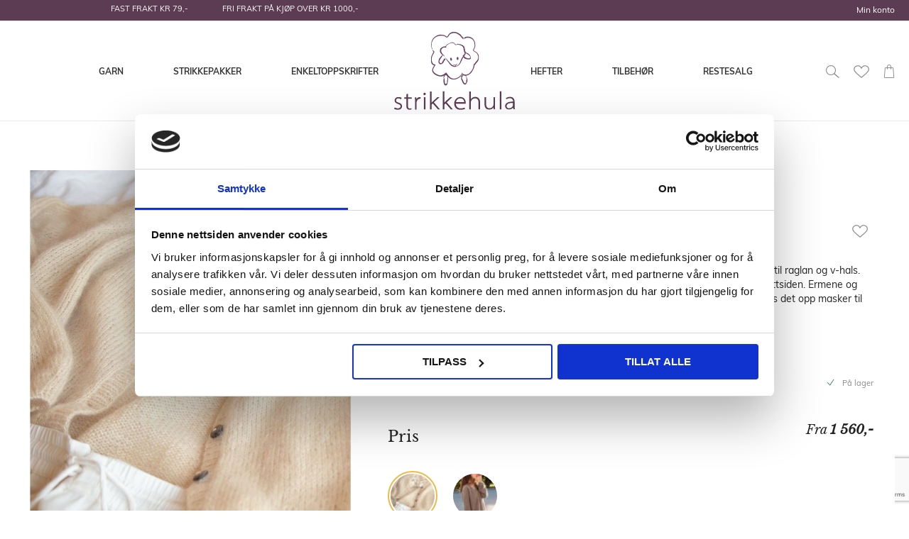

--- FILE ---
content_type: text/html; charset=UTF-8
request_url: https://www.strikkehula.no/olive-jakke-mandel-6.html
body_size: 64722
content:
<!doctype html>
<html lang="nb">
    <head prefix="og: http://ogp.me/ns# fb: http://ogp.me/ns/fb# product: http://ogp.me/ns/product#">
        <script>
    var BASE_URL = 'https\u003A\u002F\u002Fwww.strikkehula.no\u002F';
    var require = {
        'baseUrl': 'https\u003A\u002F\u002Fwww.strikkehula.no\u002Fstatic\u002Ffrontend\u002FTE\u002Fstrikkehula\u002Fnb_NO'
    };</script>        <meta charset="utf-8"/>
<meta name="title" content="Olive Jakke (XXXL)"/>
<meta name="description" content="Strikkepakke med garn og oppskrift på delikat og god strikkejakke til dame. Enkel jakke med ledig passform, som vil passe til det meste i garderoben. Strikkes i dobbel tråd Tynn Silk Mohair fra Sandnes Garn."/>
<meta name="robots" content="INDEX,FOLLOW"/>
<meta name="viewport" content="width=device-width, initial-scale=1"/>
<meta name="format-detection" content="telephone=no"/>
<title>Olive Jakke (XXXL)</title>
<link  rel="stylesheet" type="text/css"  media="all" href="https://www.strikkehula.no/static/frontend/TE/strikkehula/nb_NO/Anowave_Ec/css/ec.min.css" />
<link  rel="stylesheet" type="text/css"  media="all" href="https://www.strikkehula.no/static/_cache/merged/f16e574677d2d4e647714d8da6950368.min.css" />
<link  rel="stylesheet" type="text/css"  media="screen and (min-width: 768px)" href="https://www.strikkehula.no/static/frontend/TE/strikkehula/nb_NO/css/styles-l.min.css" />
<link  rel="stylesheet" type="text/css"  media="print" href="https://www.strikkehula.no/static/frontend/TE/strikkehula/nb_NO/css/print.min.css" />
<link  rel="icon" type="image/x-icon" href="https://www.strikkehula.no/static/frontend/TE/strikkehula/nb_NO/Magento_Theme/favicon.ico" />
<link  rel="shortcut icon" type="image/x-icon" href="https://www.strikkehula.no/static/frontend/TE/strikkehula/nb_NO/Magento_Theme/favicon.ico" />
<script  type="text/javascript"  src="https://www.strikkehula.no/static/frontend/TE/strikkehula/nb_NO/requirejs/require.js"></script>
<script  type="text/javascript"  src="https://www.strikkehula.no/static/frontend/TE/strikkehula/nb_NO/mage/requirejs/mixins.js"></script>
<script  type="text/javascript"  src="https://www.strikkehula.no/static/frontend/TE/strikkehula/nb_NO/requirejs-config.js"></script>
<script  type="text/javascript"  src="https://www.strikkehula.no/static/frontend/TE/strikkehula/nb_NO/Magento_Theme/js/cookiebot.js"></script>
<script  type="text/javascript"  src="https://www.strikkehula.no/static/frontend/TE/strikkehula/nb_NO/Anowave_Ec/js/ec.js"></script>
<script  type="text/javascript"  src="https://www.strikkehula.no/static/frontend/TE/strikkehula/nb_NO/Anowave_Ec4/js/ec4.js"></script>
<script
  async type="text/javascript"
  src="//static.klaviyo.com/onsite/js/klaviyo.js?company_id=VThKEA"
></script>
<!-- Snap Pixel Code --> <script type='text/javascript'> (function(e,t,n){if(e.snaptr)return;var a=e.snaptr=function() {a.handleRequest?a.handleRequest.apply(a,arguments):a.queue.push(arguments)}; a.queue=[];var s='script';r=t.createElement(s);r.async=!0; r.src=n;var u=t.getElementsByTagName(s)[0]; u.parentNode.insertBefore(r,u);})(window,document, 'https://sc-static.net/scevent.min.js'); snaptr('init', 'c6ed5c6a-dbf0-402e-9985-3587eab70978', { 'user_email': '' }); snaptr('track', 'PAGE_VIEW'); </script> <!-- End Snap Pixel Code -->
<meta name="p:domain_verify" content="d2a9bdd3c244e9316db9a85306f001f5"/>
<meta name="google-site-verification" content="LtkkJ4Q9cNvc8NozcQ7kSTli1nKF600WEozEPPN13QQ" />

<meta name="p:domain_verify" content="H4RiJsdAcffKxwwsD2xHmsGqLzFqbviM"/>        <!-- NO Pixel ID is configured, please goto Admin -->
<script>
console.log('No Meta pixel is configured, please log in as a admin and then visit Stores -> Meta -> Setup -> Get Started');
</script>
    <script type="text/x-magento-init">
        {
            "*": {
                "Magento_PageCache/js/form-key-provider": {}
            }
        }
    </script>
<style>
	.ec-gtm-cookie-directive > div { background: #ffffff; color: #000000; -webkit-border-radius: 8px; -moz-border-radius: 8px; -ms-border-radius: 8px; -o-border-radius: 8px; border-radius: 8px;  }
	.ec-gtm-cookie-directive > div > div > div a.action.accept,
    .ec-gtm-cookie-directive > div > div > div a.action.accept-all { color: #ffffff; }
	.ec-gtm-cookie-directive > div > div > div .ec-gtm-cookie-directive-note-toggle { color: #ffffff; }
    .ec-gtm-cookie-directive-segments { background: #ffffff; }
    .ec-gtm-cookie-directive-segments > div input[type="checkbox"] + label:before { border:1px solid #000000; }  
</style><script></script>

<script data-ommit="true">

	window.dataLayer = window.dataLayer || [];

		
	window.AEC = window.AEC || { version: "103.2.1"	};

		
	AEC.Const = 
	{
		TIMING_CATEGORY_ADD_TO_CART:		'Add To Cart Time',
		TIMING_CATEGORY_REMOVE_FROM_CART:	'Remove From Cart Time',
		TIMING_CATEGORY_PRODUCT_CLICK:		'Product Detail Click Time',
		TIMING_CATEGORY_CHECKOUT:			'Checkout Time',
		TIMING_CATEGORY_CHECKOUT_STEP:		'Checkout Step Time',
		TIMING_CATEGORY_PRODUCT_WISHLIST:	'Add to Wishlist Time',
		TIMING_CATEGORY_PRODUCT_COMPARE:	'Add to Compare Time'
	};

	AEC.Const.URL 					= 'https://www.strikkehula.no/';
	AEC.Const.VARIANT_DELIMITER 	= '-';
	AEC.Const.VARIANT_DELIMITER_ATT = ':';

		
	AEC.Const.CHECKOUT_STEP_SHIPPING 	= 1;
	AEC.Const.CHECKOUT_STEP_PAYMENT  	= 2;
	AEC.Const.CHECKOUT_STEP_ORDER  		= 3;

		
	AEC.Const.DIMENSION_SEARCH = 18;

	
	AEC.Const.COOKIE_DIRECTIVE 								= false;
	AEC.Const.COOKIE_DIRECTIVE_SEGMENT_MODE 				= false;
	AEC.Const.COOKIE_DIRECTIVE_SEGMENT_MODE_EVENTS			= ["cookieConsentGranted"];	
	AEC.Const.COOKIE_DIRECTIVE_CONSENT_GRANTED_EVENT 		= "cookieConsentGranted";
	AEC.Const.COOKIE_DIRECTIVE_CONSENT_DECLINE_EVENT 		= "cookieConsentDeclined";

		
	AEC.Const.COOKIE_DIRECTIVE_CONSENT_GRANTED = AEC.CookieConsent.getConsent("cookieConsentGranted");

		
	AEC.Const.CATALOG_CATEGORY_ADD_TO_CART_REDIRECT_EVENT = "catalogCategoryAddToCartRedirect";

		
	AEC.Message = 
	{
		confirm: 			 true,
		confirmRemoveTitle:  "Er du sikker?",
		confirmRemove: 		 "Er du sikker på at du vil fjerne varen fra handlekurven?"
	};
			
	AEC.storeName 			= "Default Store View";
	AEC.currencyCode	 	= "NOK";
	AEC.useDefaultValues 	= false;
	AEC.facebook 			= true;
	AEC.facebookInitParams 	= [];

		
	AEC.SUPER = [];

		
	AEC.CONFIGURABLE_SIMPLES = [];

	
	AEC.BUNDLE = {"bundles":{"54533":{"18099":{"id":"2109-13 Olive Jakke","name":"2109-13 Olive Jakke","price":"90.000000","quantity":"1.0000"}},"54532":{"38392":{"id":"Sandnes Tynn Silk Mohair 11931001 Optisk hvit","name":"Sandnes Tynn Silk Mohair-1001 Optisk hvit","price":"105.000000","quantity":"14.0000"},"3945":{"id":"Sandnes Tynn Silk Mohair 11931012 Natur","name":"Sandnes Tynn Silk Mohair-1012 Natur","price":"105.000000","quantity":"14.0000"},"8718":{"id":"Sandnes Tynn Silk Mohair 11931015 Kitt","name":"Sandnes Tynn Silk Mohair-1015 Kitt","price":"105.000000","quantity":"14.0000"},"3946":{"id":"Sandnes Tynn Silk Mohair 11931022 Lys gråmelert","name":"Sandnes Tynn Silk Mohair-1022 Lys gråmelert","price":"105.000000","quantity":"14.0000"},"32156":{"id":"Sandnes Tynn Silk Mohair 11931053  Mørk gråmelert","name":"Sandnes Tynn Silk Mohair-1053  Mørk gråmelert","price":"105.000000","quantity":"14.0000"},"8872":{"id":"Sandnes Tynn Silk Mohair 11931099 Sort","name":"Sandnes Tynn Silk Mohair-1099 Sort","price":"105.000000","quantity":"14.0000"},"30147":{"id":"Sandnes Tynn Silk Mohair 11931199 Salt'n Pepper Tweed","name":"Sandnes Tynn Silk Mohair-1199 Salt'n pepper tweed","price":"105.000000","quantity":"14.0000"},"32157":{"id":"Sandnes Tynn Silk Mohair 11932009 Lemon icing","name":"Sandnes Tynn Silk Mohair-2009 Lemon icing","price":"105.000000","quantity":"14.0000"},"36856":{"id":"Sandnes Tynn Silk Mohair 11932152 Vintage gold","name":"Sandnes Tynn Silk Mohair-2152 Vintage gold","price":"105.000000","quantity":"14.0000"},"28164":{"id":"Sandnes Tynn Silk Mohair 11932321 Marsipan","name":"Sandnes Tynn Silk Mohair-2321 Marsipan","price":"105.000000","quantity":"14.0000"},"12611":{"id":"Sandnes Tynn Silk Mohair 11932511 Mandel","name":"Sandnes Tynn Silk Mohair-2511 Mandel","price":"105.000000","quantity":"14.0000"},"36857":{"id":"Sandnes Tynn Silk Mohair 11932573 Monk's robe","name":"Sandnes Tynn Silk Mohair-2573 Monk's robe","price":"105.000000","quantity":"14.0000"},"28942":{"id":"Sandnes Tynn Silk Mohair 11932600 Greige Tweed","name":"Sandnes Tynn Silk Mohair-2600 Greige Tweed","price":"105.000000","quantity":"14.0000"},"34492":{"id":"Sandnes Tynn Silk Mohair 11932650 Beigemelert","name":"Sandnes Tynn Silk Mohair-2650 Beigemelert","price":"105.000000","quantity":"14.0000"},"32159":{"id":"Sandnes Tynn Silk Mohair 11932745  Cognac","name":"Sandnes Tynn Silk Mohair-2745  Cognac","price":"105.000000","quantity":"14.0000"},"8874":{"id":"Sandnes Tynn Silk Mohair 11933021 Lys beige","name":"Sandnes Tynn Silk Mohair-3021 Lys beige","price":"105.000000","quantity":"14.0000"},"12612":{"id":"Sandnes Tynn Silk Mohair 11933041 Lys eikenøtt","name":"Sandnes Tynn Silk Mohair-3041 Lys eikenøtt","price":"105.000000","quantity":"14.0000"},"36858":{"id":"Sandnes Tynn Silk Mohair 11933091 Cacao nibs","name":"Sandnes Tynn Silk Mohair-3091 Cacao nibs","price":"105.000000","quantity":"14.0000"},"11861":{"id":"Sandnes Tynn Silk Mohair 11933161 Eikenøtt","name":"Sandnes Tynn Silk Mohair-3161 Eikenøtt","price":"105.000000","quantity":"14.0000"},"36859":{"id":"Sandnes Tynn Silk Mohair 11933342 Mocha mousse","name":"Sandnes Tynn Silk Mohair-3342 Mocha mousse","price":"105.000000","quantity":"14.0000"},"32160":{"id":"Sandnes Tynn Silk Mohair 11933509 Ballet tutu","name":"Sandnes Tynn Silk Mohair-3509 Ballet tutu","price":"105.000000","quantity":"14.0000"},"8197":{"id":"Sandnes Tynn Silk Mohair 11933511 Pudder rosa","name":"Sandnes Tynn Silk Mohair-3511 Pudder rosa","price":"105.000000","quantity":"14.0000"},"26051":{"id":"Sandnes Tynn Silk Mohair 11933535 Lys kobberbrun","name":"Sandnes Tynn Silk Mohair-3535 Lys kobberbrun","price":"105.000000","quantity":"14.0000"},"26052":{"id":"Sandnes Tynn Silk Mohair 11933800 Bristol black","name":"Sandnes Tynn Silk Mohair-3800 Bristol black","price":"105.000000","quantity":"14.0000"},"8995":{"id":"Sandnes Tynn Silk Mohair 11933818 Oransje","name":"Sandnes Tynn Silk Mohair-3818 Oransje","price":"105.000000","quantity":"14.0000"},"23809":{"id":"Sandnes Tynn Silk Mohair 11933880 Mørk sjokolade","name":"Sandnes Tynn Silk Mohair-3880 Mørk sjokolade","price":"105.000000","quantity":"14.0000"},"27418":{"id":"Sandnes Tynn Silk Mohair 11934008 Poppy","name":"Sandnes Tynn Silk Mohair-4008 Poppy","price":"105.000000","quantity":"14.0000"},"30687":{"id":"Sandnes Tynn Silk Mohair 11934018 Scarlet red","name":"Sandnes Tynn Silk Mohair-4018 Scarlet red","price":"105.000000","quantity":"14.0000"},"36860":{"id":"Sandnes Tynn Silk Mohair 11934219 True red","name":"Sandnes Tynn Silk Mohair-4219 True red","price":"105.000000","quantity":"14.0000"},"8877":{"id":"Sandnes Tynn Silk Mohair 11934236 Dyp rød","name":"Sandnes Tynn Silk Mohair-4236 Dyp rød","price":"105.000000","quantity":"14.0000"},"32161":{"id":"Sandnes Tynn Silk Mohair 11934255 Rumba red","name":"Sandnes Tynn Silk Mohair-4255 Rumba red","price":"105.000000","quantity":"14.0000"},"30432":{"id":"Sandnes Tynn Silk Mohair 11934315 Bubblegum pink","name":"Sandnes Tynn Silk Mohair-4315 Bubblegum pink","price":"105.000000","quantity":"14.0000"},"33467":{"id":"Sandnes Tynn Silk Mohair 11934372 Dyp Burgunder","name":"Sandnes Tynn Silk Mohair-4372 Dyp Burgunder","price":"105.000000","quantity":"14.0000"},"36861":{"id":"Sandnes Tynn Silk Mohair 11934381 Dark fudge","name":"Sandnes Tynn Silk Mohair-4381 Dark fudge","price":"105.000000","quantity":"14.0000"},"28166":{"id":"Sandnes Tynn Silk Mohair 11934600 Jazzy pink","name":"Sandnes Tynn Silk Mohair-4600 Jazzy pink","price":"105.000000","quantity":"14.0000"},"22412":{"id":"Sandnes Tynn Silk Mohair 11934626 Shocking pink","name":"Sandnes Tynn Silk Mohair-4626 Shocking pink","price":"105.000000","quantity":"14.0000"},"23810":{"id":"Sandnes Tynn Silk Mohair 11934672 Bjørnebærsaft","name":"Sandnes Tynn Silk Mohair-4672 Bjørnebærsaft","price":"105.000000","quantity":"14.0000"},"28168":{"id":"Sandnes Tynn Silk Mohair 11934813 Pink lilac","name":"Sandnes Tynn Silk Mohair-4813 Pink lilac","price":"105.000000","quantity":"14.0000"},"30433":{"id":"Sandnes Tynn Silk Mohair 11935023 Lilac","name":"Sandnes Tynn Silk Mohair-5023 Lilac","price":"105.000000","quantity":"14.0000"},"8879":{"id":"Sandnes Tynn Silk Mohair 11935581 Dyp marine","name":"Sandnes Tynn Silk Mohair-5581 Dyp marine","price":"105.000000","quantity":"14.0000"},"32162":{"id":"Sandnes Tynn Silk Mohair 11935811 Arctic ice","name":"Sandnes Tynn Silk Mohair-5811 Arctic ice","price":"105.000000","quantity":"14.0000"},"36862":{"id":"Sandnes Tynn Silk Mohair 11935824 Provence blue","name":"Sandnes Tynn Silk Mohair-5824 Provence blue","price":"105.000000","quantity":"14.0000"},"32163":{"id":"Sandnes Tynn Silk Mohair 11935845 Dazzling blue","name":"Sandnes Tynn Silk Mohair-5845 Dazzling blue","price":"105.000000","quantity":"14.0000"},"11333":{"id":"Sandnes Tynn Silk Mohair 11936012 Lys blå","name":"Sandnes Tynn Silk Mohair-6012 Lys blå","price":"105.000000","quantity":"14.0000"},"8200":{"id":"Sandnes Tynn Silk Mohair 11936042 Mørk himmelblå","name":"Sandnes Tynn Silk Mohair-6042 Mørk himmelblå","price":"105.000000","quantity":"14.0000"},"26054":{"id":"Sandnes Tynn Silk Mohair 11936044 Regatta blå","name":"Sandnes Tynn Silk Mohair-6044 Regatta blå","price":"105.000000","quantity":"14.0000"},"19388":{"id":"Sandnes Tynn Silk Mohair 11936046 Jolly blue","name":"Sandnes Tynn Silk Mohair-6046 Jolly blue","price":"105.000000","quantity":"14.0000"},"3953":{"id":"Sandnes Tynn Silk Mohair 11936081 Dyp Blå","name":"Sandnes Tynn Silk Mohair-6081 Dyp Blå","price":"105.000000","quantity":"14.0000"},"36863":{"id":"Sandnes Tynn Silk Mohair 11937772 Rain forest","name":"Sandnes Tynn Silk Mohair-7772 Rain forest","price":"105.000000","quantity":"14.0000"},"8880":{"id":"Sandnes Tynn Silk Mohair 11938521 Støvet lys grønn","name":"Sandnes Tynn Silk Mohair-8521 Støvet lys grønn","price":"105.000000","quantity":"14.0000"},"12614":{"id":"Sandnes Tynn Silk Mohair 11938581 Dyp skoggrønn","name":"Sandnes Tynn Silk Mohair-8581 Dyp skoggrønn","price":"105.000000","quantity":"14.0000"},"30434":{"id":"Sandnes Tynn Silk Mohair 11938733 Spring Green","name":"Sandnes Tynn Silk Mohair-8733 Spring Green","price":"105.000000","quantity":"14.0000"},"36864":{"id":"Sandnes Tynn Silk Mohair 11938753 Vineyard green","name":"Sandnes Tynn Silk Mohair-8753 Vineyard green","price":"105.000000","quantity":"14.0000"},"30435":{"id":"Sandnes Tynn Silk Mohair 11939004 Lemon","name":"Sandnes Tynn Silk Mohair-9004 Lemon","price":"105.000000","quantity":"14.0000"},"19389":{"id":"Sandnes Tynn Silk Mohair 11939062 Olivengrønn","name":"Sandnes Tynn Silk Mohair-9062 Olivengrønn","price":"105.000000","quantity":"14.0000"},"28169":{"id":"Sandnes Tynn Silk Mohair 11939080 Urban chic","name":"Sandnes Tynn Silk Mohair-9080 Urban chic","price":"105.000000","quantity":"14.0000"},"34493":{"id":"Sandnes Tynn Silk Mohair 11939523 Lime punch","name":"Sandnes Tynn Silk Mohair-9523 Lime punch","price":"105.000000","quantity":"14.0000"},"33468":{"id":"Sandnes Tynn Silk Mohair 11939564 Matcha","name":"Sandnes Tynn Silk Mohair-9564 Matcha","price":"105.000000","quantity":"14.0000"},"32164":{"id":"Sandnes Tynn Silk Mohair 11939873 Dark olive","name":"Sandnes Tynn Silk Mohair-9873 Dark olive","price":"105.000000","quantity":"14.0000"}}},"options":{"54532":{"option_title":"TYNN SILK MOHAIR","option_type":"swatch"},"54533":{"option_title":"Heftet 2109 DIY","option_type":"swatch"}}};

	
	AEC.localStorage = true;

		
	AEC.summary = false;

	
	AEC.reset = false;

	
	AEC.tax = 1;
	
</script>
        	<!-- Facebook Pixel Code -->
<script>
!function(f,b,e,v,n,t,s)
{if(f.fbq)return;n=f.fbq=function(){n.callMethod?
n.callMethod.apply(n,arguments):n.queue.push(arguments)};
if(!f._fbq)f._fbq=n;n.push=n;n.loaded=!0;n.version='2.0';
n.queue=[];t=b.createElement(e);t.async=!0;
t.src=v;s=b.getElementsByTagName(e)[0];
s.parentNode.insertBefore(t,s)}(window, document,'script',
'https://connect.facebook.net/en_US/fbevents.js');
fbq('init', '1975790846027626');
fbq('track', 'PageView');
</script>
<!-- End Facebook Pixel Code -->        
    <script data-ommit="true">

                        
            (() => 
            {
                let time = 0, loop = setInterval(() => 
            	{
                	time++;
                	
            		if ('undefined' !== typeof fbq)
            		{
            			AEC.EventDispatcher.trigger('ec.facebook.loaded', {});
    
            			clearInterval(loop);
            		}

            		if (time > 100)
            		{
                		console.log('Failed to detect ec.facebook.loaded event.');

                		clearInterval(loop);
            		}

            	}, 100);
            })();
            
    </script>
<script data-ommit="true">

    (summary => 
    {
    	if (summary)
    	{
        	let getSummary = (event) => 
        	{
            	AEC.Request.post("https:\/\/www.strikkehula.no\/datalayer\/index\/cart\/",{ event:event }, (response) => 
            	{
                	dataLayer.push(response);
               	});
            };

            ['ec.cookie.remove.item.data','ec.cookie.update.item.data','ec.cookie.add.data'].forEach(event => 
            {
            	AEC.EventDispatcher.on(event, (event => 
            	{
                	return () => 
                	{
                    	setTimeout(() => { getSummary(event); }, 2000);
                    };
                })(event));
            });
    	}
    })(AEC.summary);
    
</script>
<script data-ommit="true">

    if ('undefined' !== typeof AEC && AEC.GA4)
    {
    	AEC.GA4.enabled = true;

    	    	
    	AEC.GA4.conversion_event = "purchase";

    	    	
    	AEC.GA4.currency = "NOK";

    	    	
    	AEC.GA4.quote = [];
    }
    
</script><script data-ommit="true">

		
	window.dataLayer = window.dataLayer || [];

	
		
	var dataLayerTransport = (function()
	{
		var data = [];
		
		return {
			data:[],
			push: function(data)
			{
				this.data.push(data);
				
				return this;
			},
			serialize: function()
			{
				return this.data;
			}
		}	
	})();
	
</script><script data-ommit="true">

	/* Dynamic remarketing */
	window.google_tag_params = window.google_tag_params || {};

	/* Default pagetype */
	window.google_tag_params.ecomm_pagetype = 'product';

	/* Grouped products collection */
	window.G = [];

	/**
	 * Global revenue 
	 */
	window.revenue = 0;

	/**
	 * DoubleClick
	 */
	window.DoubleClick = 
	{
		DoubleClickRevenue:	 	0,
		DoubleClickTransaction: 0,
		DoubleClickQuantity: 	0
	};
	
	
	AEC.Cookie.visitor({"visitorLoginState":"Logged out","visitorLifetimeValue":0,"visitorExistingCustomer":"No","visitorType":"NOT LOGGED IN","currentStore":"Default Store View"}).push(dataLayer, false);

		
	dataLayer.push({ pageType: "product"});
	
</script>
	<script data-ommit="true">

		
		
			(params => 
			{
				window.google_tag_params.ecomm_pagetype 	= params.ecomm_pagetype;
	    		window.google_tag_params.ecomm_category 	= params.ecomm_category;

	    		window.google_tag_params.ecomm_prodid		= (pid => 
				{
					if(window.location.hash)
					{
						let hash = window.location.hash.substring(1);

						Object.entries(AEC.CONFIGURABLE_SIMPLES).forEach(([key, configurable]) => 
						{
							Object.entries(configurable.configurations).forEach(([key, value]) => 
							{
								let compare = [value.value,value.label].join('=');

								if (-1 !== hash.indexOf(compare))
								{
									pid = configurable.id;
								}
							});
						});	
					}

					return pid;
					
				})(params.ecomm_prodid);

	    		window.google_tag_params.ecomm_totalvalue 	= params.ecomm_totalvalue;

			})({"ecomm_pagetype":"product","ecomm_category":"Strikkepakker\/Nyheter\/Dame","ecomm_prodid":"Olive Jakke1_2109-13-XXXL","ecomm_totalvalue":1560});

    		window.google_tag_params.returnCustomer 	=  false;

    	
				
		
		(payload => 
		{
			AEC.CookieConsent.queue(() => 
			{
				AEC.Cookie.detail(payload).push(dataLayer);
				
			}).process();

						
			dataLayerTransport.push(payload);

                        
                (async data => 
                {
                	AEC.Request.post(AEC.url('datalayer/index/facebook'), { payload: data, form_key: "MpzYVtRczg3QmY02"}, response => 
                	{
                		return true;
                	});
                	
                })(payload);
            
            
            document.addEventListener("DOMContentLoaded", () => 
            {
            	let items = (function()
            	{
            		var items = [], trace = {};
            
            		document.querySelectorAll('[data-event=select_item]').forEach(element => 
            		{
            			let entity = 
            			{
            					
            				item_id: 		element.dataset.id,
            				item_name: 		element.dataset.name,
            				item_list_name: element.dataset.list,
            				item_list_id:	element.dataset.list,
            				item_brand: 	element.dataset.brand,
            				category:		element.dataset.category,
            				price: 			parseFloat(element.dataset.price),
            				index: 			parseFloat(element.dataset.position),
            				currency:		AEC.GA4.currency,
            				quantity: 		1,
            				remarketingFacebookId: element.dataset.remarketingFacebookId,
            				remarketingAdwordsId:  element.dataset.remarketingAdwordsId,
            				google_business_vertical: 'retail',
            				dimension10: element.dataset['dimension10']
            			};

            			Object.assign(entity, entity, AEC.GA4.augmentCategories(entity));
            
                    	var attributes = element.dataset.attributes;
            
                    	if (attributes)
            	        {
                	        Object.entries(JSON.parse(attributes)).forEach(([key, value]) => 
                	        {
                    	        entity[key] = value;
                	        });
                	    }

                	    if (!trace.hasOwnProperty(entity.item_id))
                	    {
                    	    trace[entity.item_id] = true;
                    	    
            				items.push(entity);
                	    }
                	});
            
            		return items;
            	})();

            	if (items.length)
            	{
            		let data = {"currency":"NOK","ecommerce":{"item_list_id":"Mixed Products","item_list_name":"Mixed Products"},"event":"view_item_list"};

            	    data.ecommerce['items'] = items;

            	    AEC.CookieConsent.queue(() => 
        			{
            			AEC.Cookie.impressions(data).push(dataLayer);
            			
        			}).process();
            	}
            });
            
		})({"ecommerce":{"currency":"NOK","value":1560,"items":[{"item_id":"Olive Jakke1_2109-13-XXXL","item_name":"Olive Jakke (XXXL)","price":1560,"item_brand":"","item_reviews_count":0,"item_rating_summary":0,"dimension10":"På lager","quantity":1,"index":0,"item_category":"Strikkepakker","item_category2":"Nyheter","item_category3":"Dame"}],"impressions":[{"list":"Related products","category":"Related products","id":"2109 DIY","name":"2109 DIY","brand":"","price":90,"position":1},{"list":"Related products","category":"Related products","id":"Sandnes Tynn Silk Mohair 1193","name":"Sandnes Tynn Silk Mohair","brand":"Sandnes Garn","price":105,"position":2}]},"event":"view_item","currentStore":"Default Store View"});
		

				
		window.G = [];

		
			(() => 
			{
				let callback = () => 
				{
					fbq('track', 'ViewContent', {"content_type":"product","content_name":"Olive Jakke (XXXL)","content_category":"Strikkepakker\/Nyheter\/Dame","content_ids":"Olive Jakke1_2109-13-XXXL","currency":"NOK","value":1560}, { eventID: AEC.UUID.generate({ event: 'ViewContent' }) });
				}; 

				if (AEC.Const.COOKIE_DIRECTIVE)
	    		{
	    			AEC.CookieConsent.queue(() => 
	    			{
	    				AEC.EventDispatcher.on('ec.facebook.loaded', callback);
	    			});
	    		}
	    		else 
	    		{
	    			AEC.EventDispatcher.on('ec.facebook.loaded', callback);
	    		}
	    		
			})();

    		

			</script>


<!-- Google Tag Manager -->
<script>(function(w,d,s,l,i){w[l]=w[l]||[];w[l].push({'gtm.start':
new Date().getTime(),event:'gtm.js'});var f=d.getElementsByTagName(s)[0],
j=d.createElement(s),dl=l!='dataLayer'?'&l='+l:'';j.async=true;j.src=
'https://www.googletagmanager.com/gtm.js?id='+i+dl;f.parentNode.insertBefore(j,f);
})(window,document,'script','dataLayer','GTM-56KHRKQ');</script>
<!-- End Google Tag Manager -->
<script data-ommit="true">

    	
</script>
<script data-ommit="true">AEC.Bind.apply({"performance":false})</script>
<link rel="apple-touch-icon" sizes="180x180" href="/media/manifest/apple-touch-icon.png">
<link rel="icon" type="image/png" sizes="32x32" href="/media/manifest/favicon-32x32.png">
<link rel="icon" type="image/png" sizes="16x16" href="/media/manifest/favicon-16x16.png">
<link rel="manifest" href="/media/manifest/site.webmanifest">
<link rel="mask-icon" href="/media/manifest/safari-pinned-tab.svg" color="#ffffff">
<link rel="shortcut icon" href="/media/manifest/favicon.ico">
<meta name="msapplication-TileColor" content="#ffc40d">
<meta name="msapplication-config" content="/media/manifest/browserconfig.xml">
<meta name="theme-color" content="#efbb48">


<meta property="og:type" content="product" />
<meta property="og:title"
      content="Olive&#x20;Jakke&#x20;&#x28;XXXL&#x29;" />
<meta property="og:image"
      content="https://strikkehula-dev.media-tinyelephant.no/media/catalog/product/cache/d63a379f820d74db4c854ff10f750dac/2/1/2109_13-4_2_1_1_1_1_1_1.jpg" />
<meta property="og:description"
      content="Hele&#x20;jakken&#x20;strikkes&#x20;ovenfra&#x20;og&#x20;ned&#x20;med&#x20;dobbel&#x20;tr&amp;aring&#x3B;d&#x20;Tynn&#x20;Silk&#x20;Mohair,&#x20;med&#x20;&amp;oslash&#x3B;kninger&#x20;til&#x20;raglan&#x20;og&#x20;v-hals.&#x20;Det&#x20;&amp;oslash&#x3B;kes&#x20;til&#x20;raglan&#x20;p&amp;aring&#x3B;&#x20;hver&#x20;pinne&#x20;fra&#x20;rettsiden,&#x20;og&#x20;til&#x20;v-hals&#x20;p&amp;aring&#x3B;&#x20;annenhver&#x20;pinne&#x20;fra&#x20;rettsiden.&#x20;Ermene&#x20;og&#x20;for-&#x20;og&#x20;bakstykket&#x20;avsluttes&#x20;med&#x20;en&#x20;dekorativ&#x20;felling&#x20;f&amp;oslash&#x3B;r&#x20;vrangborden.&#x20;Til&#x20;slutt&#x20;strikkes&#x20;det&#x20;opp&#x20;masker&#x20;til&#x20;en&#x20;smal&#x20;forkant&#x20;langs&#x20;begge&#x20;forstykkene&#x20;og&#x20;nakken.&#x0D;&#x0A;Vanskelighetsgrad&#x3A;&#x20;&#x2A;&#x2A;&#x2A;&#x20;Middels" />
<meta property="og:url" content="https://www.strikkehula.no/olive-jakke-mandel-6.html" />
    <meta property="product:price:amount" content="1560"/>
    <meta property="product:price:currency"
      content="NOK"/>
    </head>
    <body data-container="body"
          data-mage-init='{"loaderAjax": {}, "loader": { "icon": "https://www.strikkehula.no/static/frontend/TE/strikkehula/nb_NO/images/loader-2.gif"}}'
        id="html-body" class="page-product-bundle product-bundle-config-te catalog-product-view product-olive-jakke-mandel-6 page-layout-1column">
        
<script type="text/x-magento-init">
    {
        "*": {
            "Magento_PageBuilder/js/widget-initializer": {
                "config": {"[data-content-type=\"slider\"][data-appearance=\"default\"]":{"Magento_PageBuilder\/js\/content-type\/slider\/appearance\/default\/widget":false},"[data-content-type=\"map\"]":{"Magento_PageBuilder\/js\/content-type\/map\/appearance\/default\/widget":false},"[data-content-type=\"row\"]":{"Magento_PageBuilder\/js\/content-type\/row\/appearance\/default\/widget":false},"[data-content-type=\"tabs\"]":{"Magento_PageBuilder\/js\/content-type\/tabs\/appearance\/default\/widget":false},"[data-content-type=\"slide\"]":{"Magento_PageBuilder\/js\/content-type\/slide\/appearance\/default\/widget":{"buttonSelector":".pagebuilder-slide-button","showOverlay":"hover","dataRole":"slide"}},"[data-content-type=\"banner\"]":{"Magento_PageBuilder\/js\/content-type\/banner\/appearance\/default\/widget":{"buttonSelector":".pagebuilder-banner-button","showOverlay":"hover","dataRole":"banner"}},"[data-content-type=\"buttons\"]":{"Magento_PageBuilder\/js\/content-type\/buttons\/appearance\/inline\/widget":false},"[data-content-type=\"products\"][data-appearance=\"carousel\"]":{"Magento_PageBuilder\/js\/content-type\/products\/appearance\/carousel\/widget":false}},
                "breakpoints": {"desktop":{"label":"Desktop","stage":true,"default":true,"class":"desktop-switcher","icon":"Magento_PageBuilder::css\/images\/switcher\/switcher-desktop.svg","conditions":{"min-width":"1024px"},"options":{"products":{"default":{"slidesToShow":"4","arrows":true}}}},"tablet":{"conditions":{"max-width":"1024px","min-width":"768px"},"options":{"products":{"default":{"slidesToShow":"4"},"continuous":{"slidesToShow":"3"}}}},"mobile":{"label":"Mobile","stage":true,"class":"mobile-switcher","icon":"Magento_PageBuilder::css\/images\/switcher\/switcher-mobile.svg","media":"only screen and (max-width: 768px)","conditions":{"max-width":"768px","min-width":"640px"},"options":{"products":{"default":{"slidesToShow":"3"}}}},"mobile-small":{"conditions":{"max-width":"640px"},"options":{"products":{"default":{"slidesToShow":"2"},"continuous":{"slidesToShow":"1"}}}}}            }
        }
    }
</script>

<div class="cookie-status-message" id="cookie-status">
    The store will not work correctly in the case when cookies are disabled.</div>
<script type="text&#x2F;javascript">document.querySelector("#cookie-status").style.display = "none";</script>
<script type="text/x-magento-init">
    {
        "*": {
            "cookieStatus": {}
        }
    }
</script>

<script type="text/x-magento-init">
    {
        "*": {
            "mage/cookies": {
                "expires": null,
                "path": "\u002F",
                "domain": ".www.strikkehula.no",
                "secure": true,
                "lifetime": "3600"
            }
        }
    }
</script>
    <noscript>
        <div class="message global noscript">
            <div class="content">
                <p>
                    <strong>JavaScript seems to be disabled in your browser.</strong>
                    <span>
                        For the best experience on our site, be sure to turn on Javascript in your browser.                    </span>
                </p>
            </div>
        </div>
    </noscript>

<script>
    window.cookiesConfig = window.cookiesConfig || {};
    window.cookiesConfig.secure = true;
</script><script>    require.config({
        map: {
            '*': {
                wysiwygAdapter: 'mage/adminhtml/wysiwyg/tiny_mce/tinymce5Adapter'
            }
        }
    });</script><script>
    require.config({
        paths: {
            googleMaps: 'https\u003A\u002F\u002Fmaps.googleapis.com\u002Fmaps\u002Fapi\u002Fjs\u003Fv\u003D3\u0026key\u003D'
        },
        config: {
            'Magento_PageBuilder/js/utils/map': {
                style: ''
            },
            'Magento_PageBuilder/js/content-type/map/preview': {
                apiKey: '',
                apiKeyErrorMessage: 'You\u0020must\u0020provide\u0020a\u0020valid\u0020\u003Ca\u0020href\u003D\u0027https\u003A\u002F\u002Fwww.strikkehula.no\u002Fadminhtml\u002Fsystem_config\u002Fedit\u002Fsection\u002Fcms\u002F\u0023cms_pagebuilder\u0027\u0020target\u003D\u0027_blank\u0027\u003EGoogle\u0020Maps\u0020API\u0020key\u003C\u002Fa\u003E\u0020to\u0020use\u0020a\u0020map.'
            },
            'Magento_PageBuilder/js/form/element/map': {
                apiKey: '',
                apiKeyErrorMessage: 'You\u0020must\u0020provide\u0020a\u0020valid\u0020\u003Ca\u0020href\u003D\u0027https\u003A\u002F\u002Fwww.strikkehula.no\u002Fadminhtml\u002Fsystem_config\u002Fedit\u002Fsection\u002Fcms\u002F\u0023cms_pagebuilder\u0027\u0020target\u003D\u0027_blank\u0027\u003EGoogle\u0020Maps\u0020API\u0020key\u003C\u002Fa\u003E\u0020to\u0020use\u0020a\u0020map.'
            },
        }
    });
</script>

<script>
    require.config({
        shim: {
            'Magento_PageBuilder/js/utils/map': {
                deps: ['googleMaps']
            }
        }
    });
</script>
<!-- Google Tag Manager (noscript) -->
<noscript><iframe src="https://www.googletagmanager.com/ns.html?id=GTM-56KHRKQ"
height="0" width="0" style="display:none;visibility:hidden"></iframe></noscript>
<!-- End Google Tag Manager (noscript) -->
<noscript><img height="1" width="1" style="display:none"
src="https://www.facebook.com/tr?id=1975790846027626&ev=PageView&noscript=1"
/></noscript><div class="page-wrapper"><header class="page-header"><div class="panel wrapper"><div class="panel header"><ul class="header links additional">
    <li><!--<a href="https://www.strikkehula.no/blog.html">Toras blogg</a>--></li>
</ul>
<ul class="header links"><li><a href="https://www.strikkehula.no/customer/account/" id="id8iYaZT57" >Min konto</a></li></ul><a class="action skip contentarea"
   href="#contentarea">
    <span>
        Skip to Content    </span>
</a>
<div data-content-type="html" data-appearance="default" data-element="main" data-decoded="true"><div class="header-promo-wrapper">
<p>FAST FRAKT KR 79,-&nbsp; &nbsp; &nbsp; &nbsp; &nbsp; &nbsp; &nbsp; &nbsp; FRI FRAKT PÅ KJØP OVER KR 1000,-</p>
</div></div></div></div><div class="header content">
<div class="search-block-wrap">
    <div class="search-block-te">
        <form class="form search-form-te" id="search_mini_search" action="https://www.strikkehula.no/catalogsearch/result/" method="get">
            <div class="field search">
                <div class="control">
                    <label for="search" class="hidden-text">Search</label>
                    <input id="search"
                           data-mage-init='{"quickSearch":{
                           "formSelector":"#search_mini_search",
                           "url":"https://www.strikkehula.no/search/ajax/suggest/",
                            "destinationSelector":"#search_autocomplete"}
                            }'
                           type="text"
                           name="q"
                           value=""
                           placeholder="Søk i hele butikken her..."
                           class="input-text search-input-te"
                           maxlength="128"
                           role="combobox"
                           aria-expanded="false"
                           aria-haspopup="false"
                           aria-autocomplete="both"
                           autocomplete="off"/>
                    <div id="search_autocomplete" class="search-autocomplete"></div>
                </div>
            </div>
            <div class="actions">
                <span class="search-submit-te minisearch-trigger"></span>
            </div>
            <button type="submit" title="Søk" class="action search" style="width: 0; height: 0; position: absolute; visibility: hidden; overflow: hidden; padding: 0; opacity: 0">
                <span>Søk</span>
            </button>
        </form>
    </div>
</div>

<script>

    let block = document.querySelector('.search-block-wrap'),
        trigger = document.querySelector('.minisearch-trigger'),
        searchInput = document.querySelector('#search'),
        addActiveBlock = function (el) {
            el.classList.toggle('active');
        },
        addActiveTrigger = function (el) {
            el.classList.toggle('trigger-active');
        },
        catchClick = function () {
            document.addEventListener('click', function (e) {
                let target = e.target;

                if (target.classList.contains('minisearch-trigger')){
                    addActiveBlock(block);
                    addActiveTrigger(trigger);
                    searchInput.focus();
                    console.log('Click on Trigger');
                }
            });
        };

        catchClick();

</script>
    <div class="sections nav-sections">
                <div class="section-items nav-sections-items"
             data-mage-init='{"tabs":{"openedState":"active"}}'>
                                            <div class="section-item-title nav-sections-item-title"
                     data-role="collapsible">
                    <a class="nav-sections-item-switch"
                       data-toggle="switch" href="#store.menu">
                        Meny                    </a>
                </div>
                <div class="section-item-content nav-sections-item-content"
                     id="store.menu"
                     data-role="content">
                    <div class="block ves-menu ves-megamenu-mobile menu-top-left" id="menu-top1764781856415610849-menu">
		<nav class="navigation" role="navigation" data-action="navigation">
		<ul id="menu-top1764781856415610849" class="ves-megamenu menu-hover ves-horizontal " data-disable-bellow="1024"  data-mage-init='{"menu":{"responsive":false, "expanded":false, "position":{"my":"left top","at":"left bottom"}}}' data-toggle-mobile-nav="false">
			<li id=vesitem-15181764781856872557093 class=" nav-item level0 nav-1 submenu-left subhover  dropdown level-top "  ><a href="#"    class=" nav-anchor"><span>Garn</span><span class="caret"></span><span class="opener"></span></a><div class="submenu animated  dropdown-menu" style="width:1024px;animation-duration: 0.5s;-webkit-animation-duration: 0.5s;"><div class="content-wrap"><div class="megamenu-content" style="width:100%"><div class="level1 nav-dropdown ves-column3 ves-column-tablet3 ves-column-mobile1"><div class="item-content1 hidden-xs hidden-sm"><div class="mega-col mega-col-3 mega-col-level-1"><div id= "vesitem-151517647818561136802051"class=" nav-item level1 nav-1-1 submenu-left subgroup  dropdown-submenu "  ><a href="#"    class=" nav-anchor subitems-group"><span>Sandnes Garn</span><span class="caret"></span><span class="opener"></span></a><div class="submenu animated  dropdown-mega" style="width:1000px;animation-duration: 0.5s;-webkit-animation-duration: 0.5s;"><div class="content-wrap"><div class="megamenu-sidebar left-sidebar" style="width:50%"><p><a style="padding: 8px 20px;" href="https://www.strikkehula.no/sandnes-alpakka.html">Alpakka</a></p>
<p><a style="padding: 8px 20px;" href="https://www.strikkehula.no/sandnes-alpakka-folgetrad.html">Alpakka Følgetråd</a></p>
<p><a style="padding: 8px 20px;" href="https://www.strikkehula.no/sandnes-mini-alpakka.html">Mini Alpakka</a></p>
<p><a style="padding: 8px 20px;" href="https://www.strikkehula.no/sandnes-alpakka-silke.html">Alpakka Silke</a></p>
<p><a style="padding: 8px 20px;" href="https://www.strikkehula.no/sandnes-alpakka-ull.html">Alpakka Ull</a></p>
<p><a style="padding: 8px 20px;" href="https://www.strikkehula.no/sandnes-babyull-lanett.html">Babyull Lanett</a></p>
<p><a style="padding: 8px 20px;" href="https://www.strikkehula.no/sandnes-borstet-alpakka.html">Børstet Alpakka</a></p>
<p><a style="padding: 8px 20px;" href="https://www.strikkehula.no/sandnes-garn-duo.html">Duo</a></p>
<p><a style="padding: 8px 20px;" href="https://www.strikkehula.no/sandnes-fritidsgarn.html">Fritidsgarn</a></p>
<p><a style="padding: 8px 20px;" href="https://www.strikkehula.no/sandnes-kos.html">Kos</a></p>
<p><a style="padding: 8px 20px;" href="https://www.strikkehula.no/sandnes-poppy.html">Poppy </a></p>
<p><a style="padding: 8px 20px;" href="https://www.strikkehula.no/sandnes-line2.html">Line</a></p>
<p><a style="padding: 8px 20px;" href="https://www.strikkehula.no/sandnes-tynn-line.html">Tynn Line</a></p>
<p><a style="padding: 8px 20px;" href="https://www.strikkehula.no/sandnes-mandarin-petit.html">Mandarin Petit</a></p>
<p><a style="padding: 8px 20px;" href="https://www.strikkehula.no/sandnes-mandarin-naturell.html">Mandarin Naturell</a></p>
<p><a style="padding: 8px 20px;" href="https://www.strikkehula.no/sandnes-paljett.html">Paljett (NYHET)</a></p>
<p><a style="padding: 8px 20px;" href="https://www.strikkehula.no/sandnes-atlas.html">Atlas + PetiteKnit Atlas(NYHET)</a></p></div><div class="megamenu-sidebar right-sidebar" style="width:50%"><p><a style="padding: 8px 20px;" href="https://www.strikkehula.no/sunday-23.html">PetiteKnit SUNDAY</a></p>
<p><a style="padding: 8px 20px;" href="https://www.strikkehula.no/petiteknit-double-sunday.html">PetiteKnit DOUBLE SUNDAY</a></p>
<p><a style="padding: 8px 20px;" href="https://www.strikkehula.no/sunday.html">SUNDAY</a></p>
<p><a style="padding: 8px 20px;" href="https://www.strikkehula.no/sandnes-double-sunday.html">DOUBLE SUNDAY</a></p>
<p><a style="padding: 8px 20px;" href="https://www.strikkehula.no/sandnes-merinoull-2.html">Merinoull</a></p>
<p><a style="padding: 8px 20px;" href="https://www.strikkehula.no/sandnes-tynn-merinoull2.html">Tynn Merinoull</a></p>
<p><a style="padding: 8px 20px;" href="https://www.strikkehula.no/klompelompe-merinoull.html">KlompeLOMPE Merinoull</a></p>
<p><a style="padding: 8px 20px;" href="https://www.strikkehula.no/klompelompe-tynn-merinoull.html">KlompeLOMPE Tynn Merinoull</a></p>
<p><a style="padding: 8px 20px;" href="https://www.strikkehula.no/sandnes-peer-gynt.html">Peer Gynt+PetiteKnit Peer Gynt</a></p>
<p><a style="padding: 8px 20px;" href="https://www.strikkehula.no/sandnes-tynn-peer-gynt.html">Tynn Peer Gynt</a></p>
<p><a style="padding: 8px 20px;" href="https://www.strikkehula.no/sandnes-perfect.html">Perfect</a></p>
<p><a style="padding: 8px 20px;" href="https://www.strikkehula.no/sandnes-ballerina-chunky-mohair.html">Ballerina Chunky Mohair</a></p>
<p><a style="padding: 8px 20px;" href="https://www.strikkehula.no/sandnes-cashmere.html">Cashmere (NYHET)</a></p>
<p><a style="padding: 8px 20px;" href="https://www.strikkehula.no/sandnes-primo-tynn-silk-mohair.html">Primo Tynn Silk Mohair (NYHET)</a></p>
<p><a style="padding: 8px 20px;" href="https://www.strikkehula.no/sandnes-tynn-silk-mohair.html">Tynn Silk Mohair</a></p>
<p><a style="padding: 8px 20px;" href="https://www.strikkehula.no/sandnes-tynn-silk-mohair-print.html">Tynn Silk Mohair Print (SALG)</a></p>
<p><a style="padding: 8px 20px;" href="https://www.strikkehula.no/sandnes-sisu.html">Sisu</a></p>
<p><a style="padding: 8px 20px;" href="https://www.strikkehula.no/sandnes-smart.html">Smart</a></p>
<p><a style="padding: 8px 20px;" href="https://www.strikkehula.no/sandnes-tweed-recycled.html">Tweed Recycled (SALG)</a></p>
<p><a style="padding: 8px 20px;" href="https://www.strikkehula.no/sandnes-tresko.html">Tresko</a></p></div></div></div></div></div><div class="mega-col mega-col-3 mega-col-level-1"><div id= "vesitem-15161764781856354091450"class=" nav-item level1 nav-1-2 submenu-left subgroup  dropdown-submenu "  ><a href="#"    class=" nav-anchor subitems-group"><span>Rauma Garn</span><span class="caret"></span><span class="opener"></span></a><div class="submenu animated  dropdown-mega" style="width:1000px;animation-duration: 0.5s;-webkit-animation-duration: 0.5s;"><div class="content-wrap"><div class="megamenu-sidebar left-sidebar" style="width:50%"><p><a style="padding: 8px 20px;" href="https://www.strikkehula.no/rauma-finull-pt2.html">Finull</a></p>
<p><a style="padding: 8px 20px;" href="https://www.strikkehula.no/rauma-fivel
.html">Fivel</a></p>
<p><a style="padding: 8px 20px;" href="https://www.strikkehula.no/rauma-3tr-strikkegarn.html">3-tråds strikkegarn</a></p>
<p><a style="padding: 8px 20px;" href="https://www.strikkehula.no/rauma-vams-pt3.html">Vams</a></p>
<p><a style="padding: 8px 20px;" href="https://www.strikkehula.no/roros-lamullgarn.html">Lamullgarn</a></p>
<p><a style="padding: 8px 20px;" href="https://www.strikkehula.no/rauma-babygarn.html">Babygarn</a></p>
<p><a style="padding: 8px 20px;" href="https://www.strikkehula.no/rauma-2-trads-gammelserie.html">2-tråds gammelserie</a></p>
<p><a style="padding: 8px 20px;" href="https://www.strikkehula.no/rauma-vandre.html">Vandre</a></p>
<p><a style="padding: 8px 20px;" href="https://www.strikkehula.no/rauma-alpaca-silk.html">Alpaca Silk</a></p>
<p><a style="padding: 8px 20px;" href="https://www.strikkehula.no/rauma-pt5-sport.html">PT5</a></p>
<p><a style="padding: 8px 20px;" href="https://www.strikkehula.no/rauma-puno-alpakka.html">Puno</a></p>
</div><div class="megamenu-sidebar right-sidebar" style="width:50%"><p><a style="padding: 8px 20px;" href="https://www.strikkehula.no/rauma-tumi.html">Tumi</a></p>
<p><a style="padding: 8px 20px;" href="https://www.strikkehula.no/rauma-mitu.html">Mitu</a></p>
<p><a style="padding: 8px 20px;" href="https://www.strikkehula.no/rauma-alpakka-lin.html">Alpakka Lin</a></p>
<p><a style="padding: 8px 20px;" href="https://www.strikkehula.no/rauma-petunia.html">Petunia</a></p>
<p><a style="padding: 8px 20px;" href="https://www.strikkehula.no/rauma-pelini.html">Pelini</a></p>
<p><a style="padding: 8px 20px;" href="https://www.strikkehula.no/rauma-pt-pandora.html">Pandora</a></p>
<p><a style="padding: 8px 20px;" href="https://www.strikkehula.no/rauma-tjukk-bomull.html">Tjukk Bomull (NYHET)</a></p>
<p><a style="padding: 8px 20px;" href="https://www.strikkehula.no/rauma-tjukk-mohair.html">Tjukk Mohair</a></p>
<p><a style="padding: 8px 20px;" href="https://www.strikkehula.no/rauma-plum.html">Plum</a></p>
<p><a style="padding: 8px 20px;" href="https://www.strikkehula.no/rauma-concorde.html">Concorde</a></p>
<p><a style="padding: 8px 20px;" href="https://www.strikkehula.no/rauma-metallic.html">Metallic</a></p></div></div></div></div></div><div class="mega-col mega-col-3 mega-col-level-1"><div id= "vesitem-151717647818561543197194"class=" nav-item level1 nav-1-3 submenu-left subgroup  dropdown-submenu "  ><a href="#"    class=" nav-anchor subitems-group"><span>Hillesvåg ullvarefabrikk</span><span class="caret"></span><span class="opener"></span></a><div class="submenu animated  dropdown-mega" style="width:1000px;animation-duration: 0.5s;-webkit-animation-duration: 0.5s;"><div class="content-wrap"><div class="megamenu-sidebar left-sidebar" style="width:100%"><p><a style="padding: 8px 20px;" href="https://www.strikkehula.no/hillesvag-ask-ullgarn.html">Ask ullgarn</a></p>
<p><a style="padding: 8px 20px;" href="https://www.strikkehula.no/hillesvag-sol-lamullgarn.html">Sol lamullgarn</a></p>
<p><a style="padding: 8px 20px;" href="https://www.strikkehula.no/hillesvag-troll-ullgarn.html">Troll ullgarn</a></p>
<p><a style="padding: 8px 20px;" href="https://www.strikkehula.no/hillesvag-tinde-pelsullgarn.html">Tinde pelsullgarn</a></p>
<p><a style="padding: 8px 20px;" href="https://www.strikkehula.no/hillesvag-blane-pelsullgarn.html">Blåne pelsullgarn</a></p>
<p><a style="padding: 8px 20px;" href="https://www.strikkehula.no/hillesvag-vilje-lamullgarn.html">Vilje lamullgarn</a></p></div></div></div></div></div></div><div class="item-content2 hidden-lg hidden-md"><div id= "vesitem-151517647818561136802051"class=" nav-item level1 submenu-left subgroup  dropdown-submenu "  ><a href="#"    class=" nav-anchor subitems-group"><span>Sandnes Garn</span><span class="caret"></span><span class="opener"></span></a><div class="submenu animated  dropdown-mega" style="width:1000px;animation-duration: 0.5s;-webkit-animation-duration: 0.5s;"><div class="content-wrap"><div class="megamenu-sidebar left-sidebar" style="width:50%"><p><a style="padding: 8px 20px;" href="https://www.strikkehula.no/sandnes-alpakka.html">Alpakka</a></p>
<p><a style="padding: 8px 20px;" href="https://www.strikkehula.no/sandnes-alpakka-folgetrad.html">Alpakka Følgetråd</a></p>
<p><a style="padding: 8px 20px;" href="https://www.strikkehula.no/sandnes-mini-alpakka.html">Mini Alpakka</a></p>
<p><a style="padding: 8px 20px;" href="https://www.strikkehula.no/sandnes-alpakka-silke.html">Alpakka Silke</a></p>
<p><a style="padding: 8px 20px;" href="https://www.strikkehula.no/sandnes-alpakka-ull.html">Alpakka Ull</a></p>
<p><a style="padding: 8px 20px;" href="https://www.strikkehula.no/sandnes-babyull-lanett.html">Babyull Lanett</a></p>
<p><a style="padding: 8px 20px;" href="https://www.strikkehula.no/sandnes-borstet-alpakka.html">Børstet Alpakka</a></p>
<p><a style="padding: 8px 20px;" href="https://www.strikkehula.no/sandnes-garn-duo.html">Duo</a></p>
<p><a style="padding: 8px 20px;" href="https://www.strikkehula.no/sandnes-fritidsgarn.html">Fritidsgarn</a></p>
<p><a style="padding: 8px 20px;" href="https://www.strikkehula.no/sandnes-kos.html">Kos</a></p>
<p><a style="padding: 8px 20px;" href="https://www.strikkehula.no/sandnes-poppy.html">Poppy </a></p>
<p><a style="padding: 8px 20px;" href="https://www.strikkehula.no/sandnes-line2.html">Line</a></p>
<p><a style="padding: 8px 20px;" href="https://www.strikkehula.no/sandnes-tynn-line.html">Tynn Line</a></p>
<p><a style="padding: 8px 20px;" href="https://www.strikkehula.no/sandnes-mandarin-petit.html">Mandarin Petit</a></p>
<p><a style="padding: 8px 20px;" href="https://www.strikkehula.no/sandnes-mandarin-naturell.html">Mandarin Naturell</a></p>
<p><a style="padding: 8px 20px;" href="https://www.strikkehula.no/sandnes-paljett.html">Paljett (NYHET)</a></p>
<p><a style="padding: 8px 20px;" href="https://www.strikkehula.no/sandnes-atlas.html">Atlas + PetiteKnit Atlas(NYHET)</a></p></div><div class="megamenu-sidebar right-sidebar" style="width:50%"><p><a style="padding: 8px 20px;" href="https://www.strikkehula.no/sunday-23.html">PetiteKnit SUNDAY</a></p>
<p><a style="padding: 8px 20px;" href="https://www.strikkehula.no/petiteknit-double-sunday.html">PetiteKnit DOUBLE SUNDAY</a></p>
<p><a style="padding: 8px 20px;" href="https://www.strikkehula.no/sunday.html">SUNDAY</a></p>
<p><a style="padding: 8px 20px;" href="https://www.strikkehula.no/sandnes-double-sunday.html">DOUBLE SUNDAY</a></p>
<p><a style="padding: 8px 20px;" href="https://www.strikkehula.no/sandnes-merinoull-2.html">Merinoull</a></p>
<p><a style="padding: 8px 20px;" href="https://www.strikkehula.no/sandnes-tynn-merinoull2.html">Tynn Merinoull</a></p>
<p><a style="padding: 8px 20px;" href="https://www.strikkehula.no/klompelompe-merinoull.html">KlompeLOMPE Merinoull</a></p>
<p><a style="padding: 8px 20px;" href="https://www.strikkehula.no/klompelompe-tynn-merinoull.html">KlompeLOMPE Tynn Merinoull</a></p>
<p><a style="padding: 8px 20px;" href="https://www.strikkehula.no/sandnes-peer-gynt.html">Peer Gynt+PetiteKnit Peer Gynt</a></p>
<p><a style="padding: 8px 20px;" href="https://www.strikkehula.no/sandnes-tynn-peer-gynt.html">Tynn Peer Gynt</a></p>
<p><a style="padding: 8px 20px;" href="https://www.strikkehula.no/sandnes-perfect.html">Perfect</a></p>
<p><a style="padding: 8px 20px;" href="https://www.strikkehula.no/sandnes-ballerina-chunky-mohair.html">Ballerina Chunky Mohair</a></p>
<p><a style="padding: 8px 20px;" href="https://www.strikkehula.no/sandnes-cashmere.html">Cashmere (NYHET)</a></p>
<p><a style="padding: 8px 20px;" href="https://www.strikkehula.no/sandnes-primo-tynn-silk-mohair.html">Primo Tynn Silk Mohair (NYHET)</a></p>
<p><a style="padding: 8px 20px;" href="https://www.strikkehula.no/sandnes-tynn-silk-mohair.html">Tynn Silk Mohair</a></p>
<p><a style="padding: 8px 20px;" href="https://www.strikkehula.no/sandnes-tynn-silk-mohair-print.html">Tynn Silk Mohair Print (SALG)</a></p>
<p><a style="padding: 8px 20px;" href="https://www.strikkehula.no/sandnes-sisu.html">Sisu</a></p>
<p><a style="padding: 8px 20px;" href="https://www.strikkehula.no/sandnes-smart.html">Smart</a></p>
<p><a style="padding: 8px 20px;" href="https://www.strikkehula.no/sandnes-tweed-recycled.html">Tweed Recycled (SALG)</a></p>
<p><a style="padding: 8px 20px;" href="https://www.strikkehula.no/sandnes-tresko.html">Tresko</a></p></div></div></div></div><div id= "vesitem-15161764781856354091450"class=" nav-item level1 submenu-left subgroup  dropdown-submenu "  ><a href="#"    class=" nav-anchor subitems-group"><span>Rauma Garn</span><span class="caret"></span><span class="opener"></span></a><div class="submenu animated  dropdown-mega" style="width:1000px;animation-duration: 0.5s;-webkit-animation-duration: 0.5s;"><div class="content-wrap"><div class="megamenu-sidebar left-sidebar" style="width:50%"><p><a style="padding: 8px 20px;" href="https://www.strikkehula.no/rauma-finull-pt2.html">Finull</a></p>
<p><a style="padding: 8px 20px;" href="https://www.strikkehula.no/rauma-fivel
.html">Fivel</a></p>
<p><a style="padding: 8px 20px;" href="https://www.strikkehula.no/rauma-3tr-strikkegarn.html">3-tråds strikkegarn</a></p>
<p><a style="padding: 8px 20px;" href="https://www.strikkehula.no/rauma-vams-pt3.html">Vams</a></p>
<p><a style="padding: 8px 20px;" href="https://www.strikkehula.no/roros-lamullgarn.html">Lamullgarn</a></p>
<p><a style="padding: 8px 20px;" href="https://www.strikkehula.no/rauma-babygarn.html">Babygarn</a></p>
<p><a style="padding: 8px 20px;" href="https://www.strikkehula.no/rauma-2-trads-gammelserie.html">2-tråds gammelserie</a></p>
<p><a style="padding: 8px 20px;" href="https://www.strikkehula.no/rauma-vandre.html">Vandre</a></p>
<p><a style="padding: 8px 20px;" href="https://www.strikkehula.no/rauma-alpaca-silk.html">Alpaca Silk</a></p>
<p><a style="padding: 8px 20px;" href="https://www.strikkehula.no/rauma-pt5-sport.html">PT5</a></p>
<p><a style="padding: 8px 20px;" href="https://www.strikkehula.no/rauma-puno-alpakka.html">Puno</a></p>
</div><div class="megamenu-sidebar right-sidebar" style="width:50%"><p><a style="padding: 8px 20px;" href="https://www.strikkehula.no/rauma-tumi.html">Tumi</a></p>
<p><a style="padding: 8px 20px;" href="https://www.strikkehula.no/rauma-mitu.html">Mitu</a></p>
<p><a style="padding: 8px 20px;" href="https://www.strikkehula.no/rauma-alpakka-lin.html">Alpakka Lin</a></p>
<p><a style="padding: 8px 20px;" href="https://www.strikkehula.no/rauma-petunia.html">Petunia</a></p>
<p><a style="padding: 8px 20px;" href="https://www.strikkehula.no/rauma-pelini.html">Pelini</a></p>
<p><a style="padding: 8px 20px;" href="https://www.strikkehula.no/rauma-pt-pandora.html">Pandora</a></p>
<p><a style="padding: 8px 20px;" href="https://www.strikkehula.no/rauma-tjukk-bomull.html">Tjukk Bomull (NYHET)</a></p>
<p><a style="padding: 8px 20px;" href="https://www.strikkehula.no/rauma-tjukk-mohair.html">Tjukk Mohair</a></p>
<p><a style="padding: 8px 20px;" href="https://www.strikkehula.no/rauma-plum.html">Plum</a></p>
<p><a style="padding: 8px 20px;" href="https://www.strikkehula.no/rauma-concorde.html">Concorde</a></p>
<p><a style="padding: 8px 20px;" href="https://www.strikkehula.no/rauma-metallic.html">Metallic</a></p></div></div></div></div><div id= "vesitem-151717647818561543197194"class=" nav-item level1 submenu-left subgroup  dropdown-submenu "  ><a href="#"    class=" nav-anchor subitems-group"><span>Hillesvåg ullvarefabrikk</span><span class="caret"></span><span class="opener"></span></a><div class="submenu animated  dropdown-mega" style="width:1000px;animation-duration: 0.5s;-webkit-animation-duration: 0.5s;"><div class="content-wrap"><div class="megamenu-sidebar left-sidebar" style="width:100%"><p><a style="padding: 8px 20px;" href="https://www.strikkehula.no/hillesvag-ask-ullgarn.html">Ask ullgarn</a></p>
<p><a style="padding: 8px 20px;" href="https://www.strikkehula.no/hillesvag-sol-lamullgarn.html">Sol lamullgarn</a></p>
<p><a style="padding: 8px 20px;" href="https://www.strikkehula.no/hillesvag-troll-ullgarn.html">Troll ullgarn</a></p>
<p><a style="padding: 8px 20px;" href="https://www.strikkehula.no/hillesvag-tinde-pelsullgarn.html">Tinde pelsullgarn</a></p>
<p><a style="padding: 8px 20px;" href="https://www.strikkehula.no/hillesvag-blane-pelsullgarn.html">Blåne pelsullgarn</a></p>
<p><a style="padding: 8px 20px;" href="https://www.strikkehula.no/hillesvag-vilje-lamullgarn.html">Vilje lamullgarn</a></p></div></div></div></div></div></div></div></div></div></li><li id=vesitem-152317647818561450797960 class=" nav-item level0 submenu-left subhover  dropdown level-top "  ><a href="#"    class=" nav-anchor"><span>Strikkepakker</span><span class="caret"></span><span class="opener"></span></a><div class="submenu animated  dropdown-menu" style="width:1024px;animation-duration: 0.5s;-webkit-animation-duration: 0.5s;"><div class="content-wrap"><div class="megamenu-content" style="width:100%"><div class="level1 nav-dropdown ves-column4 ves-column-tablet4 ves-column-mobile1"><div class="item-content1 hidden-xs hidden-sm"><div class="mega-col mega-col-4 mega-col-level-1"><div id= "vesitem-151917647818561023851323"class=" nav-item level1 submenu-left subgroup  dropdown-submenu "  ><a href="#"    class=" nav-anchor subitems-group"><span>Aktuelt</span><span class="caret"></span><span class="opener"></span></a><div class="submenu animated  dropdown-mega" style="animation-duration: 0.5s;-webkit-animation-duration: 0.5s;"><div class="content-wrap"><div class="megamenu-content" style="width:100%"><div class="level2 nav-dropdown"><div class="row"><div class="mega-col col-xl-12 col-sm-12 mega-col-0 mega-col-level-2 col-xs-12"><div id= "1764781856268285172"class=" nav-item level2 submenu-alignleft subhover  dropdown-submenu "  ><a href="https://www.strikkehula.no/strikkepakker/aktuelt/nyheter.html" target="_self"   class=" nav-anchor"><span>Nyheter</span><span class="caret"></span><span class="opener"></span></a><div class="submenu dropdown-menu" style="width:100%;"><div class="content-wrap"><div class="megamenu-content" style="width:100%"><div class="level3 nav-dropdown ves-column1 ves-column-tablet1 ves-column-mobile1"><div class="item-content1 hidden-xs hidden-sm"><div class="mega-col mega-col-5 mega-col-level-3"><div id= "17647818561829300029"class=" nav-item level3 submenu-alignleft subhover  dropdown-submenu "  ><a href="https://www.strikkehula.no/strikkepakker/aktuelt/nyheter/dame.html" target="_self"   class=" nav-anchor"><span>Dame</span></a></div><div id= "1764781856968075317"class=" nav-item level3 submenu-alignleft subhover  dropdown-submenu "  ><a href="https://www.strikkehula.no/strikkepakker/aktuelt/nyheter/herre.html" target="_self"   class=" nav-anchor"><span>Herre</span></a></div><div id= "17647818561825867303"class=" nav-item level3 submenu-alignleft subhover  dropdown-submenu "  ><a href="https://www.strikkehula.no/strikkepakker/aktuelt/nyheter/barn.html" target="_self"   class=" nav-anchor"><span>Barn</span></a></div><div id= "176478185618104134"class=" nav-item level3 submenu-alignleft subhover  dropdown-submenu "  ><a href="https://www.strikkehula.no/strikkepakker/aktuelt/nyheter/baby.html" target="_self"   class=" nav-anchor"><span>Baby</span></a></div><div id= "17647818561245171528"class=" nav-item level3 submenu-alignleft subhover  dropdown-submenu "  ><a href="https://www.strikkehula.no/strikkepakker/aktuelt/nyheter/interior-og-annet.html" target="_self"   class=" nav-anchor"><span>Interiør og annet</span></a></div></div></div><div class="item-content2 hidden-lg hidden-md"><div id= "17647818561360592133"class=" nav-item level3 submenu-alignleft subhover  dropdown-submenu "  ><a href="https://www.strikkehula.no/strikkepakker/aktuelt/nyheter/dame.html" target="_self"   class=" nav-anchor"><span>Dame</span></a></div><div id= "17647818561282515400"class=" nav-item level3 submenu-alignleft subhover  dropdown-submenu "  ><a href="https://www.strikkehula.no/strikkepakker/aktuelt/nyheter/herre.html" target="_self"   class=" nav-anchor"><span>Herre</span></a></div><div id= "17647818562008979992"class=" nav-item level3 submenu-alignleft subhover  dropdown-submenu "  ><a href="https://www.strikkehula.no/strikkepakker/aktuelt/nyheter/barn.html" target="_self"   class=" nav-anchor"><span>Barn</span></a></div><div id= "17647818561886766002"class=" nav-item level3 submenu-alignleft subhover  dropdown-submenu "  ><a href="https://www.strikkehula.no/strikkepakker/aktuelt/nyheter/baby.html" target="_self"   class=" nav-anchor"><span>Baby</span></a></div><div id= "17647818561788962196"class=" nav-item level3 submenu-alignleft subhover  dropdown-submenu "  ><a href="https://www.strikkehula.no/strikkepakker/aktuelt/nyheter/interior-og-annet.html" target="_self"   class=" nav-anchor"><span>Interiør og annet</span></a></div></div></div></div></div></div></div></div></div><div class="row"><div class="mega-col col-xl-12 col-sm-12 mega-col-1 mega-col-level-2 col-xs-12"><div id= "1764781856570810165"class=" nav-item level2 submenu-alignleft subhover  dropdown-submenu "  ><a href="https://www.strikkehula.no/strikkepakker/aktuelt/host-vinter.html" target="_self"   class=" nav-anchor"><span>Høst/Vinter</span><span class="caret"></span><span class="opener"></span></a><div class="submenu dropdown-menu" style="width:100%;"><div class="content-wrap"><div class="megamenu-content" style="width:100%"><div class="level3 nav-dropdown ves-column1 ves-column-tablet1 ves-column-mobile1"><div class="item-content1 hidden-xs hidden-sm"><div class="mega-col mega-col-5 mega-col-level-3"><div id= "17647818561827842361"class=" nav-item level3 submenu-alignleft subhover  dropdown-submenu "  ><a href="https://www.strikkehula.no/strikkepakker/aktuelt/host-vinter/dame.html" target="_self"   class=" nav-anchor"><span>Dame</span></a></div><div id= "17647818561444129399"class=" nav-item level3 submenu-alignleft subhover  dropdown-submenu "  ><a href="https://www.strikkehula.no/strikkepakker/aktuelt/host-vinter/herre.html" target="_self"   class=" nav-anchor"><span>Herre</span></a></div><div id= "17647818561147204083"class=" nav-item level3 submenu-alignleft subhover  dropdown-submenu "  ><a href="https://www.strikkehula.no/strikkepakker/aktuelt/host-vinter/barn.html" target="_self"   class=" nav-anchor"><span>Barn</span></a></div><div id= "17647818561851269811"class=" nav-item level3 submenu-alignleft subhover  dropdown-submenu "  ><a href="https://www.strikkehula.no/strikkepakker/aktuelt/host-vinter/baby.html" target="_self"   class=" nav-anchor"><span>Baby</span></a></div><div id= "17647818561927483036"class=" nav-item level3 submenu-alignleft subhover  dropdown-submenu "  ><a href="https://www.strikkehula.no/strikkepakker/aktuelt/host-vinter/votter-og-annet-tilbehor.html" target="_self"   class=" nav-anchor"><span>Votter og annet tilbehør</span></a></div></div></div><div class="item-content2 hidden-lg hidden-md"><div id= "1764781856425730728"class=" nav-item level3 submenu-alignleft subhover  dropdown-submenu "  ><a href="https://www.strikkehula.no/strikkepakker/aktuelt/host-vinter/dame.html" target="_self"   class=" nav-anchor"><span>Dame</span></a></div><div id= "17647818562123723847"class=" nav-item level3 submenu-alignleft subhover  dropdown-submenu "  ><a href="https://www.strikkehula.no/strikkepakker/aktuelt/host-vinter/herre.html" target="_self"   class=" nav-anchor"><span>Herre</span></a></div><div id= "1764781856412786892"class=" nav-item level3 submenu-alignleft subhover  dropdown-submenu "  ><a href="https://www.strikkehula.no/strikkepakker/aktuelt/host-vinter/barn.html" target="_self"   class=" nav-anchor"><span>Barn</span></a></div><div id= "1764781856890095566"class=" nav-item level3 submenu-alignleft subhover  dropdown-submenu "  ><a href="https://www.strikkehula.no/strikkepakker/aktuelt/host-vinter/baby.html" target="_self"   class=" nav-anchor"><span>Baby</span></a></div><div id= "17647818561935876674"class=" nav-item level3 submenu-alignleft subhover  dropdown-submenu "  ><a href="https://www.strikkehula.no/strikkepakker/aktuelt/host-vinter/votter-og-annet-tilbehor.html" target="_self"   class=" nav-anchor"><span>Votter og annet tilbehør</span></a></div></div></div></div></div></div></div></div></div><div class="row"><div class="mega-col col-xl-12 col-sm-12 mega-col-2 mega-col-level-2 col-xs-12"><div id= "1764781856899308099"class=" nav-item level2 submenu-alignleft subhover  dropdown-submenu "  ><a href="https://www.strikkehula.no/strikkepakker/aktuelt/var.html" target="_self"   class=" nav-anchor"><span>Vår</span><span class="caret"></span><span class="opener"></span></a><div class="submenu dropdown-menu" style="width:100%;"><div class="content-wrap"><div class="megamenu-content" style="width:100%"><div class="level3 nav-dropdown ves-column1 ves-column-tablet1 ves-column-mobile1"><div class="item-content1 hidden-xs hidden-sm"><div class="mega-col mega-col-4 mega-col-level-3"><div id= "17647818561207761968"class=" nav-item level3 submenu-alignleft subhover  dropdown-submenu "  ><a href="https://www.strikkehula.no/strikkepakker/aktuelt/var/dame.html" target="_self"   class=" nav-anchor"><span>Dame</span></a></div><div id= "1764781856359405586"class=" nav-item level3 submenu-alignleft subhover  dropdown-submenu "  ><a href="https://www.strikkehula.no/strikkepakker/aktuelt/var/herre.html" target="_self"   class=" nav-anchor"><span>Herre</span></a></div><div id= "1764781856556769071"class=" nav-item level3 submenu-alignleft subhover  dropdown-submenu "  ><a href="https://www.strikkehula.no/strikkepakker/aktuelt/var/barn.html" target="_self"   class=" nav-anchor"><span>Barn</span></a></div><div id= "17647818561511883813"class=" nav-item level3 submenu-alignleft subhover  dropdown-submenu "  ><a href="https://www.strikkehula.no/strikkepakker/aktuelt/var/baby.html" target="_self"   class=" nav-anchor"><span>Baby</span></a></div></div></div><div class="item-content2 hidden-lg hidden-md"><div id= "17647818561850206159"class=" nav-item level3 submenu-alignleft subhover  dropdown-submenu "  ><a href="https://www.strikkehula.no/strikkepakker/aktuelt/var/dame.html" target="_self"   class=" nav-anchor"><span>Dame</span></a></div><div id= "17647818561276751993"class=" nav-item level3 submenu-alignleft subhover  dropdown-submenu "  ><a href="https://www.strikkehula.no/strikkepakker/aktuelt/var/herre.html" target="_self"   class=" nav-anchor"><span>Herre</span></a></div><div id= "17647818561396984835"class=" nav-item level3 submenu-alignleft subhover  dropdown-submenu "  ><a href="https://www.strikkehula.no/strikkepakker/aktuelt/var/barn.html" target="_self"   class=" nav-anchor"><span>Barn</span></a></div><div id= "176478185660178252"class=" nav-item level3 submenu-alignleft subhover  dropdown-submenu "  ><a href="https://www.strikkehula.no/strikkepakker/aktuelt/var/baby.html" target="_self"   class=" nav-anchor"><span>Baby</span></a></div></div></div></div></div></div></div></div></div><div class="row"><div class="mega-col col-xl-12 col-sm-12 mega-col-3 mega-col-level-2 col-xs-12"><div id= "17647818561616843939"class=" nav-item level2 submenu-alignleft subhover  dropdown-submenu "  ><a href="https://www.strikkehula.no/strikkepakker/aktuelt/sommer.html" target="_self"   class=" nav-anchor"><span>Sommer</span><span class="caret"></span><span class="opener"></span></a><div class="submenu dropdown-menu" style="width:100%;"><div class="content-wrap"><div class="megamenu-content" style="width:100%"><div class="level3 nav-dropdown ves-column1 ves-column-tablet1 ves-column-mobile1"><div class="item-content1 hidden-xs hidden-sm"><div class="mega-col mega-col-4 mega-col-level-3"><div id= "17647818561130432601"class=" nav-item level3 submenu-alignleft subhover  dropdown-submenu "  ><a href="https://www.strikkehula.no/strikkepakker/aktuelt/sommer/dame.html" target="_self"   class=" nav-anchor"><span>Dame</span></a></div><div id= "17647818561062709595"class=" nav-item level3 submenu-alignleft subhover  dropdown-submenu "  ><a href="https://www.strikkehula.no/strikkepakker/aktuelt/sommer/herre.html" target="_self"   class=" nav-anchor"><span>Herre</span></a></div><div id= "1764781856506078793"class=" nav-item level3 submenu-alignleft subhover  dropdown-submenu "  ><a href="https://www.strikkehula.no/strikkepakker/aktuelt/sommer/barn.html" target="_self"   class=" nav-anchor"><span>Barn</span></a></div><div id= "1764781856680000979"class=" nav-item level3 submenu-alignleft subhover  dropdown-submenu "  ><a href="https://www.strikkehula.no/strikkepakker/aktuelt/sommer/baby.html" target="_self"   class=" nav-anchor"><span>Baby</span></a></div></div></div><div class="item-content2 hidden-lg hidden-md"><div id= "17647818561513525720"class=" nav-item level3 submenu-alignleft subhover  dropdown-submenu "  ><a href="https://www.strikkehula.no/strikkepakker/aktuelt/sommer/dame.html" target="_self"   class=" nav-anchor"><span>Dame</span></a></div><div id= "1764781856975161850"class=" nav-item level3 submenu-alignleft subhover  dropdown-submenu "  ><a href="https://www.strikkehula.no/strikkepakker/aktuelt/sommer/herre.html" target="_self"   class=" nav-anchor"><span>Herre</span></a></div><div id= "17647818561775147974"class=" nav-item level3 submenu-alignleft subhover  dropdown-submenu "  ><a href="https://www.strikkehula.no/strikkepakker/aktuelt/sommer/barn.html" target="_self"   class=" nav-anchor"><span>Barn</span></a></div><div id= "1764781856328399808"class=" nav-item level3 submenu-alignleft subhover  dropdown-submenu "  ><a href="https://www.strikkehula.no/strikkepakker/aktuelt/sommer/baby.html" target="_self"   class=" nav-anchor"><span>Baby</span></a></div></div></div></div></div></div></div></div></div><div class="row"><div class="mega-col col-xl-12 col-sm-12 mega-col-4 mega-col-level-2 col-xs-12"><div id= "17647818561880326188"class=" nav-item level2 submenu-alignleft subhover  dropdown-submenu "  ><a href="https://www.strikkehula.no/strikkepakker/aktuelt/popluaert.html" target="_self"   class=" nav-anchor"><span>Populært</span><span class="caret"></span><span class="opener"></span></a><div class="submenu dropdown-menu" style="width:100%;"><div class="content-wrap"><div class="megamenu-content" style="width:100%"><div class="level3 nav-dropdown ves-column1 ves-column-tablet1 ves-column-mobile1"><div class="item-content1 hidden-xs hidden-sm"><div class="mega-col mega-col-6 mega-col-level-3"><div id= "17647818565875255"class=" nav-item level3 submenu-alignleft subhover  dropdown-submenu "  ><a href="https://www.strikkehula.no/strikkepakker/aktuelt/popluaert/vollan-x-sandnes-garn.html" target="_self"   class=" nav-anchor"><span>Vollan x Sandnes Garn</span></a></div><div id= "17647818561262733082"class=" nav-item level3 submenu-alignleft subhover  dropdown-submenu "  ><a href="https://www.strikkehula.no/strikkepakker/aktuelt/popluaert/leknit.html" target="_self"   class=" nav-anchor"><span>Le Knit</span></a></div><div id= "17647818561945957005"class=" nav-item level3 submenu-alignleft subhover  dropdown-submenu "  ><a href="https://www.strikkehula.no/strikkepakker/aktuelt/popluaert/petiteknit.html" target="_self"   class=" nav-anchor"><span>PetiteKnit</span></a></div><div id= "17647818561682508801"class=" nav-item level3 submenu-alignleft subhover  dropdown-submenu "  ><a href="https://www.strikkehula.no/strikkepakker/aktuelt/popluaert/heia-nybegynner.html" target="_self"   class=" nav-anchor"><span>HEIA Nybegynner</span></a></div><div id= "17647818561307810759"class=" nav-item level3 submenu-alignleft subhover  dropdown-submenu "  ><a href="https://www.strikkehula.no/strikkepakker/aktuelt/popluaert/nordic-mix.html" target="_self"   class=" nav-anchor"><span>Nordic Mix</span></a></div><div id= "17647818561852953328"class=" nav-item level3 submenu-alignleft subhover  dropdown-submenu "  ><a href="https://www.strikkehula.no/strikkepakker/aktuelt/popluaert/tiril-eckhoff.html" target="_self"   class=" nav-anchor"><span>Tiril Eckhoff</span></a></div></div></div><div class="item-content2 hidden-lg hidden-md"><div id= "17647818561773372340"class=" nav-item level3 submenu-alignleft subhover  dropdown-submenu "  ><a href="https://www.strikkehula.no/strikkepakker/aktuelt/popluaert/vollan-x-sandnes-garn.html" target="_self"   class=" nav-anchor"><span>Vollan x Sandnes Garn</span></a></div><div id= "1764781856964535345"class=" nav-item level3 submenu-alignleft subhover  dropdown-submenu "  ><a href="https://www.strikkehula.no/strikkepakker/aktuelt/popluaert/leknit.html" target="_self"   class=" nav-anchor"><span>Le Knit</span></a></div><div id= "176478185621305983"class=" nav-item level3 submenu-alignleft subhover  dropdown-submenu "  ><a href="https://www.strikkehula.no/strikkepakker/aktuelt/popluaert/petiteknit.html" target="_self"   class=" nav-anchor"><span>PetiteKnit</span></a></div><div id= "17647818561120536312"class=" nav-item level3 submenu-alignleft subhover  dropdown-submenu "  ><a href="https://www.strikkehula.no/strikkepakker/aktuelt/popluaert/heia-nybegynner.html" target="_self"   class=" nav-anchor"><span>HEIA Nybegynner</span></a></div><div id= "1764781856116298583"class=" nav-item level3 submenu-alignleft subhover  dropdown-submenu "  ><a href="https://www.strikkehula.no/strikkepakker/aktuelt/popluaert/nordic-mix.html" target="_self"   class=" nav-anchor"><span>Nordic Mix</span></a></div><div id= "17647818561840266866"class=" nav-item level3 submenu-alignleft subhover  dropdown-submenu "  ><a href="https://www.strikkehula.no/strikkepakker/aktuelt/popluaert/tiril-eckhoff.html" target="_self"   class=" nav-anchor"><span>Tiril Eckhoff</span></a></div></div></div></div></div></div></div></div></div><div class="row"><div class="mega-col col-xl-12 col-sm-12 mega-col-5 mega-col-level-2 col-xs-12"><div id= "17647818561559189374"class=" nav-item level2 submenu-alignleft subhover  dropdown-submenu "  ><a href="https://www.strikkehula.no/strikkepakker/aktuelt/kofter.html" target="_self"   class=" nav-anchor"><span>Kofter</span><span class="caret"></span><span class="opener"></span></a><div class="submenu dropdown-menu" style="width:100%;"><div class="content-wrap"><div class="megamenu-content" style="width:100%"><div class="level3 nav-dropdown ves-column1 ves-column-tablet1 ves-column-mobile1"><div class="item-content1 hidden-xs hidden-sm"><div class="mega-col mega-col-3 mega-col-level-3"><div id= "17647818561997046925"class=" nav-item level3 submenu-alignleft subhover  dropdown-submenu "  ><a href="https://www.strikkehula.no/strikkepakker/aktuelt/kofter/dame.html" target="_self"   class=" nav-anchor"><span>Dame</span></a></div><div id= "1764781856313766132"class=" nav-item level3 submenu-alignleft subhover  dropdown-submenu "  ><a href="https://www.strikkehula.no/strikkepakker/aktuelt/kofter/herre.html" target="_self"   class=" nav-anchor"><span>Herre</span></a></div><div id= "17647818561016152190"class=" nav-item level3 submenu-alignleft subhover  dropdown-submenu "  ><a href="https://www.strikkehula.no/strikkepakker/aktuelt/kofter/barn.html" target="_self"   class=" nav-anchor"><span>Barn</span></a></div></div></div><div class="item-content2 hidden-lg hidden-md"><div id= "1764781856433130635"class=" nav-item level3 submenu-alignleft subhover  dropdown-submenu "  ><a href="https://www.strikkehula.no/strikkepakker/aktuelt/kofter/dame.html" target="_self"   class=" nav-anchor"><span>Dame</span></a></div><div id= "17647818561387514077"class=" nav-item level3 submenu-alignleft subhover  dropdown-submenu "  ><a href="https://www.strikkehula.no/strikkepakker/aktuelt/kofter/herre.html" target="_self"   class=" nav-anchor"><span>Herre</span></a></div><div id= "17647818561383601093"class=" nav-item level3 submenu-alignleft subhover  dropdown-submenu "  ><a href="https://www.strikkehula.no/strikkepakker/aktuelt/kofter/barn.html" target="_self"   class=" nav-anchor"><span>Barn</span></a></div></div></div></div></div></div></div></div></div></div></div></div></div></div></div><div class="mega-col mega-col-4 mega-col-level-1"><div id= "vesitem-152017647818561782870956"class=" nav-item level1 submenu-left subgroup  dropdown-submenu "  ><a href="#"    class=" nav-anchor subitems-group"><span>Strikkepakker til</span><span class="caret"></span><span class="opener"></span></a><div class="submenu animated  dropdown-mega" style="animation-duration: 0.5s;-webkit-animation-duration: 0.5s;"><div class="content-wrap"><div class="megamenu-content" style="width:100%"><div class="level2 nav-dropdown"><div class="row"><div class="mega-col col-xl-12 col-sm-12 mega-col-0 mega-col-level-2 col-xs-12"><div id= "1764781856734990682"class=" nav-item level2 submenu-alignleft subhover  dropdown-submenu "  ><a href="https://www.strikkehula.no/strikkepakker/strikkepakker-til/dame.html" target="_self"   class=" nav-anchor"><span>Dame</span></a></div></div></div><div class="row"><div class="mega-col col-xl-12 col-sm-12 mega-col-1 mega-col-level-2 col-xs-12"><div id= "17647818561256343405"class=" nav-item level2 submenu-alignleft subhover  dropdown-submenu "  ><a href="https://www.strikkehula.no/strikkepakker/strikkepakker-til/herre.html" target="_self"   class=" nav-anchor"><span>Herre</span></a></div></div></div><div class="row"><div class="mega-col col-xl-12 col-sm-12 mega-col-2 mega-col-level-2 col-xs-12"><div id= "1764781856769201461"class=" nav-item level2 submenu-alignleft subhover  dropdown-submenu "  ><a href="https://www.strikkehula.no/strikkepakker/strikkepakker-til/barn.html" target="_self"   class=" nav-anchor"><span>Barn</span></a></div></div></div><div class="row"><div class="mega-col col-xl-12 col-sm-12 mega-col-3 mega-col-level-2 col-xs-12"><div id= "17647818561355076495"class=" nav-item level2 submenu-alignleft subhover  dropdown-submenu "  ><a href="https://www.strikkehula.no/strikkepakker/strikkepakker-til/baby.html" target="_self"   class=" nav-anchor"><span>Baby</span></a></div></div></div></div></div></div></div></div></div><div class="mega-col mega-col-4 mega-col-level-1"><div id= "vesitem-15211764781856867084071"class=" nav-item level1 submenu-left subgroup  dropdown-submenu "  ><a href="#"    class=" nav-anchor subitems-group"><span>Designer</span><span class="caret"></span><span class="opener"></span></a><div class="submenu animated  dropdown-mega" style="animation-duration: 0.5s;-webkit-animation-duration: 0.5s;"><div class="content-wrap"><div class="megamenu-content" style="width:100%"><div class="level2 nav-dropdown"><div class="row"><div class="mega-col col-xl-12 col-sm-12 mega-col-0 mega-col-level-2 col-xs-12"><div id= "17647818561620716830"class=" nav-item level2 submenu-alignleft subhover  dropdown-submenu "  ><a href="https://www.strikkehula.no/strikkepakker/produsent/sandnes-garn.html" target="_self"   class=" nav-anchor"><span>Sandnes Garn</span><span class="caret"></span><span class="opener"></span></a><div class="submenu dropdown-menu" style="width:100%;"><div class="content-wrap"><div class="megamenu-content" style="width:100%"><div class="level3 nav-dropdown ves-column1 ves-column-tablet1 ves-column-mobile1"><div class="item-content1 hidden-xs hidden-sm"><div class="mega-col mega-col-4 mega-col-level-3"><div id= "1764781856491558106"class=" nav-item level3 submenu-alignleft subhover  dropdown-submenu "  ><a href="https://www.strikkehula.no/strikkepakker/produsent/sandnes-garn/dame.html" target="_self"   class=" nav-anchor"><span>Dame</span></a></div><div id= "17647818561614449063"class=" nav-item level3 submenu-alignleft subhover  dropdown-submenu "  ><a href="https://www.strikkehula.no/strikkepakker/produsent/sandnes-garn/herre.html" target="_self"   class=" nav-anchor"><span>Herre</span></a></div><div id= "17647818561129738901"class=" nav-item level3 submenu-alignleft subhover  dropdown-submenu "  ><a href="https://www.strikkehula.no/strikkepakker/produsent/sandnes-garn/barn.html" target="_self"   class=" nav-anchor"><span>Barn</span></a></div><div id= "1764781856424725258"class=" nav-item level3 submenu-alignleft subhover  dropdown-submenu "  ><a href="https://www.strikkehula.no/strikkepakker/produsent/sandnes-garn/baby.html" target="_self"   class=" nav-anchor"><span>Baby</span></a></div></div></div><div class="item-content2 hidden-lg hidden-md"><div id= "1764781856333957311"class=" nav-item level3 submenu-alignleft subhover  dropdown-submenu "  ><a href="https://www.strikkehula.no/strikkepakker/produsent/sandnes-garn/dame.html" target="_self"   class=" nav-anchor"><span>Dame</span></a></div><div id= "1764781856935352204"class=" nav-item level3 submenu-alignleft subhover  dropdown-submenu "  ><a href="https://www.strikkehula.no/strikkepakker/produsent/sandnes-garn/herre.html" target="_self"   class=" nav-anchor"><span>Herre</span></a></div><div id= "1764781856650520409"class=" nav-item level3 submenu-alignleft subhover  dropdown-submenu "  ><a href="https://www.strikkehula.no/strikkepakker/produsent/sandnes-garn/barn.html" target="_self"   class=" nav-anchor"><span>Barn</span></a></div><div id= "176478185616388232"class=" nav-item level3 submenu-alignleft subhover  dropdown-submenu "  ><a href="https://www.strikkehula.no/strikkepakker/produsent/sandnes-garn/baby.html" target="_self"   class=" nav-anchor"><span>Baby</span></a></div></div></div></div></div></div></div></div></div><div class="row"><div class="mega-col col-xl-12 col-sm-12 mega-col-1 mega-col-level-2 col-xs-12"><div id= "17647818561003260504"class=" nav-item level2 submenu-alignleft subhover  dropdown-submenu "  ><a href="https://www.strikkehula.no/strikkepakker/produsent/rauma-garn.html" target="_self"   class=" nav-anchor"><span>Rauma Garn</span><span class="caret"></span><span class="opener"></span></a><div class="submenu dropdown-menu" style="width:100%;"><div class="content-wrap"><div class="megamenu-content" style="width:100%"><div class="level3 nav-dropdown ves-column1 ves-column-tablet1 ves-column-mobile1"><div class="item-content1 hidden-xs hidden-sm"><div class="mega-col mega-col-5 mega-col-level-3"><div id= "1764781856675397638"class=" nav-item level3 submenu-alignleft subhover  dropdown-submenu "  ><a href="https://www.strikkehula.no/strikkepakker/produsent/rauma-garn/dame.html" target="_self"   class=" nav-anchor"><span>Dame</span></a></div><div id= "17647818561455613171"class=" nav-item level3 submenu-alignleft subhover  dropdown-submenu "  ><a href="https://www.strikkehula.no/strikkepakker/produsent/rauma-garn/herre.html" target="_self"   class=" nav-anchor"><span>Herre</span></a></div><div id= "1764781856877179526"class=" nav-item level3 submenu-alignleft subhover  dropdown-submenu "  ><a href="https://www.strikkehula.no/strikkepakker/produsent/rauma-garn/barn.html" target="_self"   class=" nav-anchor"><span>Barn</span></a></div><div id= "17647818561728327845"class=" nav-item level3 submenu-alignleft subhover  dropdown-submenu "  ><a href="https://www.strikkehula.no/strikkepakker/produsent/rauma-garn/baby.html" target="_self"   class=" nav-anchor"><span>Baby</span></a></div><div id= "1764781856397924481"class=" nav-item level3 submenu-alignleft subhover  dropdown-submenu "  ><a href="https://www.strikkehula.no/strikkepakker/produsent/rauma-garn/interior-og-annet.html" target="_self"   class=" nav-anchor"><span>Interiør og annet</span></a></div></div></div><div class="item-content2 hidden-lg hidden-md"><div id= "1764781856331820118"class=" nav-item level3 submenu-alignleft subhover  dropdown-submenu "  ><a href="https://www.strikkehula.no/strikkepakker/produsent/rauma-garn/dame.html" target="_self"   class=" nav-anchor"><span>Dame</span></a></div><div id= "17647818561269613983"class=" nav-item level3 submenu-alignleft subhover  dropdown-submenu "  ><a href="https://www.strikkehula.no/strikkepakker/produsent/rauma-garn/herre.html" target="_self"   class=" nav-anchor"><span>Herre</span></a></div><div id= "17647818561215456383"class=" nav-item level3 submenu-alignleft subhover  dropdown-submenu "  ><a href="https://www.strikkehula.no/strikkepakker/produsent/rauma-garn/barn.html" target="_self"   class=" nav-anchor"><span>Barn</span></a></div><div id= "17647818561008522058"class=" nav-item level3 submenu-alignleft subhover  dropdown-submenu "  ><a href="https://www.strikkehula.no/strikkepakker/produsent/rauma-garn/baby.html" target="_self"   class=" nav-anchor"><span>Baby</span></a></div><div id= "17647818561094163568"class=" nav-item level3 submenu-alignleft subhover  dropdown-submenu "  ><a href="https://www.strikkehula.no/strikkepakker/produsent/rauma-garn/interior-og-annet.html" target="_self"   class=" nav-anchor"><span>Interiør og annet</span></a></div></div></div></div></div></div></div></div></div><div class="row"><div class="mega-col col-xl-12 col-sm-12 mega-col-2 mega-col-level-2 col-xs-12"><div id= "17647818561251345039"class=" nav-item level2 submenu-alignleft subhover  dropdown-submenu "  ><a href="https://www.strikkehula.no/strikkepakker/produsent/petiteknit.html" target="_self"   class=" nav-anchor"><span>PetiteKnit</span><span class="caret"></span><span class="opener"></span></a><div class="submenu dropdown-menu" style="width:100%;"><div class="content-wrap"><div class="megamenu-content" style="width:100%"><div class="level3 nav-dropdown ves-column1 ves-column-tablet1 ves-column-mobile1"><div class="item-content1 hidden-xs hidden-sm"><div class="mega-col mega-col-4 mega-col-level-3"><div id= "17647818561147037543"class=" nav-item level3 submenu-alignleft subhover  dropdown-submenu "  ><a href="https://www.strikkehula.no/strikkepakker/produsent/petiteknit/dame.html" target="_self"   class=" nav-anchor"><span>Dame</span></a></div><div id= "17647818561473507635"class=" nav-item level3 submenu-alignleft subhover  dropdown-submenu "  ><a href="https://www.strikkehula.no/strikkepakker/produsent/petiteknit/herre.html" target="_self"   class=" nav-anchor"><span>Herre</span></a></div><div id= "1764781856489707120"class=" nav-item level3 submenu-alignleft subhover  dropdown-submenu "  ><a href="https://www.strikkehula.no/strikkepakker/produsent/petiteknit/barn.html" target="_self"   class=" nav-anchor"><span>Barn</span></a></div><div id= "17647818561921961396"class=" nav-item level3 submenu-alignleft subhover  dropdown-submenu "  ><a href="https://www.strikkehula.no/strikkepakker/produsent/petiteknit/baby.html" target="_self"   class=" nav-anchor"><span>Baby</span></a></div></div></div><div class="item-content2 hidden-lg hidden-md"><div id= "1764781856148899106"class=" nav-item level3 submenu-alignleft subhover  dropdown-submenu "  ><a href="https://www.strikkehula.no/strikkepakker/produsent/petiteknit/dame.html" target="_self"   class=" nav-anchor"><span>Dame</span></a></div><div id= "17647818561031409257"class=" nav-item level3 submenu-alignleft subhover  dropdown-submenu "  ><a href="https://www.strikkehula.no/strikkepakker/produsent/petiteknit/herre.html" target="_self"   class=" nav-anchor"><span>Herre</span></a></div><div id= "1764781856696139508"class=" nav-item level3 submenu-alignleft subhover  dropdown-submenu "  ><a href="https://www.strikkehula.no/strikkepakker/produsent/petiteknit/barn.html" target="_self"   class=" nav-anchor"><span>Barn</span></a></div><div id= "1764781856254371319"class=" nav-item level3 submenu-alignleft subhover  dropdown-submenu "  ><a href="https://www.strikkehula.no/strikkepakker/produsent/petiteknit/baby.html" target="_self"   class=" nav-anchor"><span>Baby</span></a></div></div></div></div></div></div></div></div></div><div class="row"><div class="mega-col col-xl-12 col-sm-12 mega-col-3 mega-col-level-2 col-xs-12"><div id= "1764781856290628511"class=" nav-item level2 submenu-alignleft subhover  dropdown-submenu "  ><a href="https://www.strikkehula.no/strikkepakker/produsent/leknit.html" target="_self"   class=" nav-anchor"><span>Le Knit</span></a></div></div></div><div class="row"><div class="mega-col col-xl-12 col-sm-12 mega-col-4 mega-col-level-2 col-xs-12"><div id= "17647818562131413924"class=" nav-item level2 submenu-alignleft subhover  dropdown-submenu "  ><a href="https://www.strikkehula.no/strikkepakker/produsent/hillesvag-ullvarefabrikk.html" target="_self"   class=" nav-anchor"><span>Hillesvåg Ullvarefabrikk</span><span class="caret"></span><span class="opener"></span></a><div class="submenu dropdown-menu" style="width:100%;"><div class="content-wrap"><div class="megamenu-content" style="width:100%"><div class="level3 nav-dropdown ves-column1 ves-column-tablet1 ves-column-mobile1"><div class="item-content1 hidden-xs hidden-sm"><div class="mega-col mega-col-3 mega-col-level-3"><div id= "17647818562014274217"class=" nav-item level3 submenu-alignleft subhover  dropdown-submenu "  ><a href="https://www.strikkehula.no/strikkepakker/produsent/hillesvag-ullvarefabrikk/dame.html" target="_self"   class=" nav-anchor"><span>Dame</span></a></div><div id= "1764781856848856211"class=" nav-item level3 submenu-alignleft subhover  dropdown-submenu "  ><a href="https://www.strikkehula.no/strikkepakker/produsent/hillesvag-ullvarefabrikk/herre.html" target="_self"   class=" nav-anchor"><span>Herre</span></a></div><div id= "17647818561121566318"class=" nav-item level3 submenu-alignleft subhover  dropdown-submenu "  ><a href="https://www.strikkehula.no/strikkepakker/produsent/hillesvag-ullvarefabrikk/barn.html" target="_self"   class=" nav-anchor"><span>Barn</span></a></div></div></div><div class="item-content2 hidden-lg hidden-md"><div id= "17647818562095731746"class=" nav-item level3 submenu-alignleft subhover  dropdown-submenu "  ><a href="https://www.strikkehula.no/strikkepakker/produsent/hillesvag-ullvarefabrikk/dame.html" target="_self"   class=" nav-anchor"><span>Dame</span></a></div><div id= "17647818561927257052"class=" nav-item level3 submenu-alignleft subhover  dropdown-submenu "  ><a href="https://www.strikkehula.no/strikkepakker/produsent/hillesvag-ullvarefabrikk/herre.html" target="_self"   class=" nav-anchor"><span>Herre</span></a></div><div id= "17647818561600718296"class=" nav-item level3 submenu-alignleft subhover  dropdown-submenu "  ><a href="https://www.strikkehula.no/strikkepakker/produsent/hillesvag-ullvarefabrikk/barn.html" target="_self"   class=" nav-anchor"><span>Barn</span></a></div></div></div></div></div></div></div></div></div></div></div></div></div></div></div><div class="mega-col mega-col-4 mega-col-level-1"><div id= "vesitem-15221764781856349857676"class=" nav-item level1 submenu-left subgroup  dropdown-submenu "  ><a href="#"    class=" nav-anchor subitems-group"><span>Anledning</span><span class="caret"></span><span class="opener"></span></a><div class="submenu animated  dropdown-mega" style="animation-duration: 0.5s;-webkit-animation-duration: 0.5s;"><div class="content-wrap"><div class="megamenu-content" style="width:100%"><div class="level2 nav-dropdown"><div class="row"><div class="mega-col col-xl-12 col-sm-12 mega-col-0 mega-col-level-2 col-xs-12"><div id= "1764781856460741833"class=" nav-item level2 submenu-alignleft subhover  dropdown-submenu "  ><a href="https://www.strikkehula.no/strikkepakker/anledning/jul.html" target="_self"   class=" nav-anchor"><span>Jul</span></a></div></div></div><div class="row"><div class="mega-col col-xl-12 col-sm-12 mega-col-1 mega-col-level-2 col-xs-12"><div id= "1764781856707178639"class=" nav-item level2 submenu-alignleft subhover  dropdown-submenu "  ><a href="https://www.strikkehula.no/strikkepakker/anledning/festdrakter.html" target="_self"   class=" nav-anchor"><span>Festdrakter</span></a></div></div></div><div class="row"><div class="mega-col col-xl-12 col-sm-12 mega-col-2 mega-col-level-2 col-xs-12"><div id= "1764781856331640594"class=" nav-item level2 submenu-alignleft subhover  dropdown-submenu "  ><a href="https://www.strikkehula.no/strikkepakker/anledning/paske.html" target="_self"   class=" nav-anchor"><span>Påske</span></a></div></div></div><div class="row"><div class="mega-col col-xl-12 col-sm-12 mega-col-3 mega-col-level-2 col-xs-12"><div id= "1764781856282104157"class=" nav-item level2 submenu-alignleft subhover  dropdown-submenu "  ><a href="https://www.strikkehula.no/strikkepakker/anledning/interior.html" target="_self"   class=" nav-anchor"><span>Interiør</span></a></div></div></div></div></div></div></div></div></div></div><div class="item-content2 hidden-lg hidden-md"><div id= "vesitem-151917647818561023851323"class=" nav-item level1 submenu-left subgroup  dropdown-submenu "  ><a href="#"    class=" nav-anchor subitems-group"><span>Aktuelt</span><span class="caret"></span><span class="opener"></span></a><div class="submenu animated  dropdown-mega" style="animation-duration: 0.5s;-webkit-animation-duration: 0.5s;"><div class="content-wrap"><div class="megamenu-content" style="width:100%"><div class="level2 nav-dropdown"><div class="row"><div class="mega-col col-xl-12 col-sm-12 mega-col-0 mega-col-level-2 col-xs-12"><div id= "17647818561619008188"class=" nav-item level2 submenu-alignleft subhover  dropdown-submenu "  ><a href="https://www.strikkehula.no/strikkepakker/aktuelt/nyheter.html" target="_self"   class=" nav-anchor"><span>Nyheter</span><span class="caret"></span><span class="opener"></span></a><div class="submenu dropdown-menu" style="width:100%;"><div class="content-wrap"><div class="megamenu-content" style="width:100%"><div class="level3 nav-dropdown ves-column1 ves-column-tablet1 ves-column-mobile1"><div class="item-content1 hidden-xs hidden-sm"><div class="mega-col mega-col-5 mega-col-level-3"><div id= "1764781856910714498"class=" nav-item level3 submenu-alignleft subhover  dropdown-submenu "  ><a href="https://www.strikkehula.no/strikkepakker/aktuelt/nyheter/dame.html" target="_self"   class=" nav-anchor"><span>Dame</span></a></div><div id= "1764781856794267142"class=" nav-item level3 submenu-alignleft subhover  dropdown-submenu "  ><a href="https://www.strikkehula.no/strikkepakker/aktuelt/nyheter/herre.html" target="_self"   class=" nav-anchor"><span>Herre</span></a></div><div id= "17647818561873331272"class=" nav-item level3 submenu-alignleft subhover  dropdown-submenu "  ><a href="https://www.strikkehula.no/strikkepakker/aktuelt/nyheter/barn.html" target="_self"   class=" nav-anchor"><span>Barn</span></a></div><div id= "1764781856544384001"class=" nav-item level3 submenu-alignleft subhover  dropdown-submenu "  ><a href="https://www.strikkehula.no/strikkepakker/aktuelt/nyheter/baby.html" target="_self"   class=" nav-anchor"><span>Baby</span></a></div><div id= "176478185641895018"class=" nav-item level3 submenu-alignleft subhover  dropdown-submenu "  ><a href="https://www.strikkehula.no/strikkepakker/aktuelt/nyheter/interior-og-annet.html" target="_self"   class=" nav-anchor"><span>Interiør og annet</span></a></div></div></div><div class="item-content2 hidden-lg hidden-md"><div id= "17647818561039678650"class=" nav-item level3 submenu-alignleft subhover  dropdown-submenu "  ><a href="https://www.strikkehula.no/strikkepakker/aktuelt/nyheter/dame.html" target="_self"   class=" nav-anchor"><span>Dame</span></a></div><div id= "17647818562056570009"class=" nav-item level3 submenu-alignleft subhover  dropdown-submenu "  ><a href="https://www.strikkehula.no/strikkepakker/aktuelt/nyheter/herre.html" target="_self"   class=" nav-anchor"><span>Herre</span></a></div><div id= "1764781856714110824"class=" nav-item level3 submenu-alignleft subhover  dropdown-submenu "  ><a href="https://www.strikkehula.no/strikkepakker/aktuelt/nyheter/barn.html" target="_self"   class=" nav-anchor"><span>Barn</span></a></div><div id= "17647818561895074620"class=" nav-item level3 submenu-alignleft subhover  dropdown-submenu "  ><a href="https://www.strikkehula.no/strikkepakker/aktuelt/nyheter/baby.html" target="_self"   class=" nav-anchor"><span>Baby</span></a></div><div id= "17647818561873354229"class=" nav-item level3 submenu-alignleft subhover  dropdown-submenu "  ><a href="https://www.strikkehula.no/strikkepakker/aktuelt/nyheter/interior-og-annet.html" target="_self"   class=" nav-anchor"><span>Interiør og annet</span></a></div></div></div></div></div></div></div></div></div><div class="row"><div class="mega-col col-xl-12 col-sm-12 mega-col-1 mega-col-level-2 col-xs-12"><div id= "1764781856408460860"class=" nav-item level2 submenu-alignleft subhover  dropdown-submenu "  ><a href="https://www.strikkehula.no/strikkepakker/aktuelt/host-vinter.html" target="_self"   class=" nav-anchor"><span>Høst/Vinter</span><span class="caret"></span><span class="opener"></span></a><div class="submenu dropdown-menu" style="width:100%;"><div class="content-wrap"><div class="megamenu-content" style="width:100%"><div class="level3 nav-dropdown ves-column1 ves-column-tablet1 ves-column-mobile1"><div class="item-content1 hidden-xs hidden-sm"><div class="mega-col mega-col-5 mega-col-level-3"><div id= "1764781856441816357"class=" nav-item level3 submenu-alignleft subhover  dropdown-submenu "  ><a href="https://www.strikkehula.no/strikkepakker/aktuelt/host-vinter/dame.html" target="_self"   class=" nav-anchor"><span>Dame</span></a></div><div id= "17647818562084647955"class=" nav-item level3 submenu-alignleft subhover  dropdown-submenu "  ><a href="https://www.strikkehula.no/strikkepakker/aktuelt/host-vinter/herre.html" target="_self"   class=" nav-anchor"><span>Herre</span></a></div><div id= "1764781856993489709"class=" nav-item level3 submenu-alignleft subhover  dropdown-submenu "  ><a href="https://www.strikkehula.no/strikkepakker/aktuelt/host-vinter/barn.html" target="_self"   class=" nav-anchor"><span>Barn</span></a></div><div id= "1764781856509538812"class=" nav-item level3 submenu-alignleft subhover  dropdown-submenu "  ><a href="https://www.strikkehula.no/strikkepakker/aktuelt/host-vinter/baby.html" target="_self"   class=" nav-anchor"><span>Baby</span></a></div><div id= "17647818561704383590"class=" nav-item level3 submenu-alignleft subhover  dropdown-submenu "  ><a href="https://www.strikkehula.no/strikkepakker/aktuelt/host-vinter/votter-og-annet-tilbehor.html" target="_self"   class=" nav-anchor"><span>Votter og annet tilbehør</span></a></div></div></div><div class="item-content2 hidden-lg hidden-md"><div id= "17647818561731015239"class=" nav-item level3 submenu-alignleft subhover  dropdown-submenu "  ><a href="https://www.strikkehula.no/strikkepakker/aktuelt/host-vinter/dame.html" target="_self"   class=" nav-anchor"><span>Dame</span></a></div><div id= "17647818562001546072"class=" nav-item level3 submenu-alignleft subhover  dropdown-submenu "  ><a href="https://www.strikkehula.no/strikkepakker/aktuelt/host-vinter/herre.html" target="_self"   class=" nav-anchor"><span>Herre</span></a></div><div id= "1764781856959630087"class=" nav-item level3 submenu-alignleft subhover  dropdown-submenu "  ><a href="https://www.strikkehula.no/strikkepakker/aktuelt/host-vinter/barn.html" target="_self"   class=" nav-anchor"><span>Barn</span></a></div><div id= "1764781856413632046"class=" nav-item level3 submenu-alignleft subhover  dropdown-submenu "  ><a href="https://www.strikkehula.no/strikkepakker/aktuelt/host-vinter/baby.html" target="_self"   class=" nav-anchor"><span>Baby</span></a></div><div id= "17647818562110651711"class=" nav-item level3 submenu-alignleft subhover  dropdown-submenu "  ><a href="https://www.strikkehula.no/strikkepakker/aktuelt/host-vinter/votter-og-annet-tilbehor.html" target="_self"   class=" nav-anchor"><span>Votter og annet tilbehør</span></a></div></div></div></div></div></div></div></div></div><div class="row"><div class="mega-col col-xl-12 col-sm-12 mega-col-2 mega-col-level-2 col-xs-12"><div id= "17647818561856304000"class=" nav-item level2 submenu-alignleft subhover  dropdown-submenu "  ><a href="https://www.strikkehula.no/strikkepakker/aktuelt/var.html" target="_self"   class=" nav-anchor"><span>Vår</span><span class="caret"></span><span class="opener"></span></a><div class="submenu dropdown-menu" style="width:100%;"><div class="content-wrap"><div class="megamenu-content" style="width:100%"><div class="level3 nav-dropdown ves-column1 ves-column-tablet1 ves-column-mobile1"><div class="item-content1 hidden-xs hidden-sm"><div class="mega-col mega-col-4 mega-col-level-3"><div id= "1764781856792432821"class=" nav-item level3 submenu-alignleft subhover  dropdown-submenu "  ><a href="https://www.strikkehula.no/strikkepakker/aktuelt/var/dame.html" target="_self"   class=" nav-anchor"><span>Dame</span></a></div><div id= "17647818561377292560"class=" nav-item level3 submenu-alignleft subhover  dropdown-submenu "  ><a href="https://www.strikkehula.no/strikkepakker/aktuelt/var/herre.html" target="_self"   class=" nav-anchor"><span>Herre</span></a></div><div id= "17647818561395519892"class=" nav-item level3 submenu-alignleft subhover  dropdown-submenu "  ><a href="https://www.strikkehula.no/strikkepakker/aktuelt/var/barn.html" target="_self"   class=" nav-anchor"><span>Barn</span></a></div><div id= "1764781856255775876"class=" nav-item level3 submenu-alignleft subhover  dropdown-submenu "  ><a href="https://www.strikkehula.no/strikkepakker/aktuelt/var/baby.html" target="_self"   class=" nav-anchor"><span>Baby</span></a></div></div></div><div class="item-content2 hidden-lg hidden-md"><div id= "17647818561805333283"class=" nav-item level3 submenu-alignleft subhover  dropdown-submenu "  ><a href="https://www.strikkehula.no/strikkepakker/aktuelt/var/dame.html" target="_self"   class=" nav-anchor"><span>Dame</span></a></div><div id= "17647818561676730530"class=" nav-item level3 submenu-alignleft subhover  dropdown-submenu "  ><a href="https://www.strikkehula.no/strikkepakker/aktuelt/var/herre.html" target="_self"   class=" nav-anchor"><span>Herre</span></a></div><div id= "17647818561184651672"class=" nav-item level3 submenu-alignleft subhover  dropdown-submenu "  ><a href="https://www.strikkehula.no/strikkepakker/aktuelt/var/barn.html" target="_self"   class=" nav-anchor"><span>Barn</span></a></div><div id= "17647818561195591051"class=" nav-item level3 submenu-alignleft subhover  dropdown-submenu "  ><a href="https://www.strikkehula.no/strikkepakker/aktuelt/var/baby.html" target="_self"   class=" nav-anchor"><span>Baby</span></a></div></div></div></div></div></div></div></div></div><div class="row"><div class="mega-col col-xl-12 col-sm-12 mega-col-3 mega-col-level-2 col-xs-12"><div id= "1764781856548940470"class=" nav-item level2 submenu-alignleft subhover  dropdown-submenu "  ><a href="https://www.strikkehula.no/strikkepakker/aktuelt/sommer.html" target="_self"   class=" nav-anchor"><span>Sommer</span><span class="caret"></span><span class="opener"></span></a><div class="submenu dropdown-menu" style="width:100%;"><div class="content-wrap"><div class="megamenu-content" style="width:100%"><div class="level3 nav-dropdown ves-column1 ves-column-tablet1 ves-column-mobile1"><div class="item-content1 hidden-xs hidden-sm"><div class="mega-col mega-col-4 mega-col-level-3"><div id= "1764781856675947021"class=" nav-item level3 submenu-alignleft subhover  dropdown-submenu "  ><a href="https://www.strikkehula.no/strikkepakker/aktuelt/sommer/dame.html" target="_self"   class=" nav-anchor"><span>Dame</span></a></div><div id= "17647818561518930139"class=" nav-item level3 submenu-alignleft subhover  dropdown-submenu "  ><a href="https://www.strikkehula.no/strikkepakker/aktuelt/sommer/herre.html" target="_self"   class=" nav-anchor"><span>Herre</span></a></div><div id= "17647818561393578245"class=" nav-item level3 submenu-alignleft subhover  dropdown-submenu "  ><a href="https://www.strikkehula.no/strikkepakker/aktuelt/sommer/barn.html" target="_self"   class=" nav-anchor"><span>Barn</span></a></div><div id= "17647818561040011896"class=" nav-item level3 submenu-alignleft subhover  dropdown-submenu "  ><a href="https://www.strikkehula.no/strikkepakker/aktuelt/sommer/baby.html" target="_self"   class=" nav-anchor"><span>Baby</span></a></div></div></div><div class="item-content2 hidden-lg hidden-md"><div id= "17647818561383762396"class=" nav-item level3 submenu-alignleft subhover  dropdown-submenu "  ><a href="https://www.strikkehula.no/strikkepakker/aktuelt/sommer/dame.html" target="_self"   class=" nav-anchor"><span>Dame</span></a></div><div id= "17647818561486058844"class=" nav-item level3 submenu-alignleft subhover  dropdown-submenu "  ><a href="https://www.strikkehula.no/strikkepakker/aktuelt/sommer/herre.html" target="_self"   class=" nav-anchor"><span>Herre</span></a></div><div id= "1764781856319620130"class=" nav-item level3 submenu-alignleft subhover  dropdown-submenu "  ><a href="https://www.strikkehula.no/strikkepakker/aktuelt/sommer/barn.html" target="_self"   class=" nav-anchor"><span>Barn</span></a></div><div id= "17647818561513683246"class=" nav-item level3 submenu-alignleft subhover  dropdown-submenu "  ><a href="https://www.strikkehula.no/strikkepakker/aktuelt/sommer/baby.html" target="_self"   class=" nav-anchor"><span>Baby</span></a></div></div></div></div></div></div></div></div></div><div class="row"><div class="mega-col col-xl-12 col-sm-12 mega-col-4 mega-col-level-2 col-xs-12"><div id= "17647818562047307778"class=" nav-item level2 submenu-alignleft subhover  dropdown-submenu "  ><a href="https://www.strikkehula.no/strikkepakker/aktuelt/popluaert.html" target="_self"   class=" nav-anchor"><span>Populært</span><span class="caret"></span><span class="opener"></span></a><div class="submenu dropdown-menu" style="width:100%;"><div class="content-wrap"><div class="megamenu-content" style="width:100%"><div class="level3 nav-dropdown ves-column1 ves-column-tablet1 ves-column-mobile1"><div class="item-content1 hidden-xs hidden-sm"><div class="mega-col mega-col-6 mega-col-level-3"><div id= "17647818561940895373"class=" nav-item level3 submenu-alignleft subhover  dropdown-submenu "  ><a href="https://www.strikkehula.no/strikkepakker/aktuelt/popluaert/vollan-x-sandnes-garn.html" target="_self"   class=" nav-anchor"><span>Vollan x Sandnes Garn</span></a></div><div id= "176478185622263379"class=" nav-item level3 submenu-alignleft subhover  dropdown-submenu "  ><a href="https://www.strikkehula.no/strikkepakker/aktuelt/popluaert/leknit.html" target="_self"   class=" nav-anchor"><span>Le Knit</span></a></div><div id= "1764781856834367434"class=" nav-item level3 submenu-alignleft subhover  dropdown-submenu "  ><a href="https://www.strikkehula.no/strikkepakker/aktuelt/popluaert/petiteknit.html" target="_self"   class=" nav-anchor"><span>PetiteKnit</span></a></div><div id= "1764781856323774707"class=" nav-item level3 submenu-alignleft subhover  dropdown-submenu "  ><a href="https://www.strikkehula.no/strikkepakker/aktuelt/popluaert/heia-nybegynner.html" target="_self"   class=" nav-anchor"><span>HEIA Nybegynner</span></a></div><div id= "17647818561307711142"class=" nav-item level3 submenu-alignleft subhover  dropdown-submenu "  ><a href="https://www.strikkehula.no/strikkepakker/aktuelt/popluaert/nordic-mix.html" target="_self"   class=" nav-anchor"><span>Nordic Mix</span></a></div><div id= "1764781856186647748"class=" nav-item level3 submenu-alignleft subhover  dropdown-submenu "  ><a href="https://www.strikkehula.no/strikkepakker/aktuelt/popluaert/tiril-eckhoff.html" target="_self"   class=" nav-anchor"><span>Tiril Eckhoff</span></a></div></div></div><div class="item-content2 hidden-lg hidden-md"><div id= "17647818561773553593"class=" nav-item level3 submenu-alignleft subhover  dropdown-submenu "  ><a href="https://www.strikkehula.no/strikkepakker/aktuelt/popluaert/vollan-x-sandnes-garn.html" target="_self"   class=" nav-anchor"><span>Vollan x Sandnes Garn</span></a></div><div id= "1764781856871993291"class=" nav-item level3 submenu-alignleft subhover  dropdown-submenu "  ><a href="https://www.strikkehula.no/strikkepakker/aktuelt/popluaert/leknit.html" target="_self"   class=" nav-anchor"><span>Le Knit</span></a></div><div id= "17647818561605946059"class=" nav-item level3 submenu-alignleft subhover  dropdown-submenu "  ><a href="https://www.strikkehula.no/strikkepakker/aktuelt/popluaert/petiteknit.html" target="_self"   class=" nav-anchor"><span>PetiteKnit</span></a></div><div id= "1764781856508241578"class=" nav-item level3 submenu-alignleft subhover  dropdown-submenu "  ><a href="https://www.strikkehula.no/strikkepakker/aktuelt/popluaert/heia-nybegynner.html" target="_self"   class=" nav-anchor"><span>HEIA Nybegynner</span></a></div><div id= "17647818561594114290"class=" nav-item level3 submenu-alignleft subhover  dropdown-submenu "  ><a href="https://www.strikkehula.no/strikkepakker/aktuelt/popluaert/nordic-mix.html" target="_self"   class=" nav-anchor"><span>Nordic Mix</span></a></div><div id= "17647818561026292001"class=" nav-item level3 submenu-alignleft subhover  dropdown-submenu "  ><a href="https://www.strikkehula.no/strikkepakker/aktuelt/popluaert/tiril-eckhoff.html" target="_self"   class=" nav-anchor"><span>Tiril Eckhoff</span></a></div></div></div></div></div></div></div></div></div><div class="row"><div class="mega-col col-xl-12 col-sm-12 mega-col-5 mega-col-level-2 col-xs-12"><div id= "1764781856463595031"class=" nav-item level2 submenu-alignleft subhover  dropdown-submenu "  ><a href="https://www.strikkehula.no/strikkepakker/aktuelt/kofter.html" target="_self"   class=" nav-anchor"><span>Kofter</span><span class="caret"></span><span class="opener"></span></a><div class="submenu dropdown-menu" style="width:100%;"><div class="content-wrap"><div class="megamenu-content" style="width:100%"><div class="level3 nav-dropdown ves-column1 ves-column-tablet1 ves-column-mobile1"><div class="item-content1 hidden-xs hidden-sm"><div class="mega-col mega-col-3 mega-col-level-3"><div id= "17647818561523327492"class=" nav-item level3 submenu-alignleft subhover  dropdown-submenu "  ><a href="https://www.strikkehula.no/strikkepakker/aktuelt/kofter/dame.html" target="_self"   class=" nav-anchor"><span>Dame</span></a></div><div id= "17647818561231372873"class=" nav-item level3 submenu-alignleft subhover  dropdown-submenu "  ><a href="https://www.strikkehula.no/strikkepakker/aktuelt/kofter/herre.html" target="_self"   class=" nav-anchor"><span>Herre</span></a></div><div id= "17647818561455741099"class=" nav-item level3 submenu-alignleft subhover  dropdown-submenu "  ><a href="https://www.strikkehula.no/strikkepakker/aktuelt/kofter/barn.html" target="_self"   class=" nav-anchor"><span>Barn</span></a></div></div></div><div class="item-content2 hidden-lg hidden-md"><div id= "17647818562046362813"class=" nav-item level3 submenu-alignleft subhover  dropdown-submenu "  ><a href="https://www.strikkehula.no/strikkepakker/aktuelt/kofter/dame.html" target="_self"   class=" nav-anchor"><span>Dame</span></a></div><div id= "17647818561024723872"class=" nav-item level3 submenu-alignleft subhover  dropdown-submenu "  ><a href="https://www.strikkehula.no/strikkepakker/aktuelt/kofter/herre.html" target="_self"   class=" nav-anchor"><span>Herre</span></a></div><div id= "1764781856572246709"class=" nav-item level3 submenu-alignleft subhover  dropdown-submenu "  ><a href="https://www.strikkehula.no/strikkepakker/aktuelt/kofter/barn.html" target="_self"   class=" nav-anchor"><span>Barn</span></a></div></div></div></div></div></div></div></div></div></div></div></div></div></div><div id= "vesitem-152017647818561782870956"class=" nav-item level1 submenu-left subgroup  dropdown-submenu "  ><a href="#"    class=" nav-anchor subitems-group"><span>Strikkepakker til</span><span class="caret"></span><span class="opener"></span></a><div class="submenu animated  dropdown-mega" style="animation-duration: 0.5s;-webkit-animation-duration: 0.5s;"><div class="content-wrap"><div class="megamenu-content" style="width:100%"><div class="level2 nav-dropdown"><div class="row"><div class="mega-col col-xl-12 col-sm-12 mega-col-0 mega-col-level-2 col-xs-12"><div id= "1764781856791331823"class=" nav-item level2 submenu-alignleft subhover  dropdown-submenu "  ><a href="https://www.strikkehula.no/strikkepakker/strikkepakker-til/dame.html" target="_self"   class=" nav-anchor"><span>Dame</span></a></div></div></div><div class="row"><div class="mega-col col-xl-12 col-sm-12 mega-col-1 mega-col-level-2 col-xs-12"><div id= "17647818561226044040"class=" nav-item level2 submenu-alignleft subhover  dropdown-submenu "  ><a href="https://www.strikkehula.no/strikkepakker/strikkepakker-til/herre.html" target="_self"   class=" nav-anchor"><span>Herre</span></a></div></div></div><div class="row"><div class="mega-col col-xl-12 col-sm-12 mega-col-2 mega-col-level-2 col-xs-12"><div id= "1764781856185929628"class=" nav-item level2 submenu-alignleft subhover  dropdown-submenu "  ><a href="https://www.strikkehula.no/strikkepakker/strikkepakker-til/barn.html" target="_self"   class=" nav-anchor"><span>Barn</span></a></div></div></div><div class="row"><div class="mega-col col-xl-12 col-sm-12 mega-col-3 mega-col-level-2 col-xs-12"><div id= "17647818561107300686"class=" nav-item level2 submenu-alignleft subhover  dropdown-submenu "  ><a href="https://www.strikkehula.no/strikkepakker/strikkepakker-til/baby.html" target="_self"   class=" nav-anchor"><span>Baby</span></a></div></div></div></div></div></div></div></div><div id= "vesitem-15211764781856867084071"class=" nav-item level1 submenu-left subgroup  dropdown-submenu "  ><a href="#"    class=" nav-anchor subitems-group"><span>Designer</span><span class="caret"></span><span class="opener"></span></a><div class="submenu animated  dropdown-mega" style="animation-duration: 0.5s;-webkit-animation-duration: 0.5s;"><div class="content-wrap"><div class="megamenu-content" style="width:100%"><div class="level2 nav-dropdown"><div class="row"><div class="mega-col col-xl-12 col-sm-12 mega-col-0 mega-col-level-2 col-xs-12"><div id= "1764781856306382294"class=" nav-item level2 submenu-alignleft subhover  dropdown-submenu "  ><a href="https://www.strikkehula.no/strikkepakker/produsent/sandnes-garn.html" target="_self"   class=" nav-anchor"><span>Sandnes Garn</span><span class="caret"></span><span class="opener"></span></a><div class="submenu dropdown-menu" style="width:100%;"><div class="content-wrap"><div class="megamenu-content" style="width:100%"><div class="level3 nav-dropdown ves-column1 ves-column-tablet1 ves-column-mobile1"><div class="item-content1 hidden-xs hidden-sm"><div class="mega-col mega-col-4 mega-col-level-3"><div id= "1764781856791090047"class=" nav-item level3 submenu-alignleft subhover  dropdown-submenu "  ><a href="https://www.strikkehula.no/strikkepakker/produsent/sandnes-garn/dame.html" target="_self"   class=" nav-anchor"><span>Dame</span></a></div><div id= "17647818561738811292"class=" nav-item level3 submenu-alignleft subhover  dropdown-submenu "  ><a href="https://www.strikkehula.no/strikkepakker/produsent/sandnes-garn/herre.html" target="_self"   class=" nav-anchor"><span>Herre</span></a></div><div id= "17647818562103322635"class=" nav-item level3 submenu-alignleft subhover  dropdown-submenu "  ><a href="https://www.strikkehula.no/strikkepakker/produsent/sandnes-garn/barn.html" target="_self"   class=" nav-anchor"><span>Barn</span></a></div><div id= "17647818562135169098"class=" nav-item level3 submenu-alignleft subhover  dropdown-submenu "  ><a href="https://www.strikkehula.no/strikkepakker/produsent/sandnes-garn/baby.html" target="_self"   class=" nav-anchor"><span>Baby</span></a></div></div></div><div class="item-content2 hidden-lg hidden-md"><div id= "1764781856487594397"class=" nav-item level3 submenu-alignleft subhover  dropdown-submenu "  ><a href="https://www.strikkehula.no/strikkepakker/produsent/sandnes-garn/dame.html" target="_self"   class=" nav-anchor"><span>Dame</span></a></div><div id= "17647818561476501023"class=" nav-item level3 submenu-alignleft subhover  dropdown-submenu "  ><a href="https://www.strikkehula.no/strikkepakker/produsent/sandnes-garn/herre.html" target="_self"   class=" nav-anchor"><span>Herre</span></a></div><div id= "176478185613001898"class=" nav-item level3 submenu-alignleft subhover  dropdown-submenu "  ><a href="https://www.strikkehula.no/strikkepakker/produsent/sandnes-garn/barn.html" target="_self"   class=" nav-anchor"><span>Barn</span></a></div><div id= "17647818562127343822"class=" nav-item level3 submenu-alignleft subhover  dropdown-submenu "  ><a href="https://www.strikkehula.no/strikkepakker/produsent/sandnes-garn/baby.html" target="_self"   class=" nav-anchor"><span>Baby</span></a></div></div></div></div></div></div></div></div></div><div class="row"><div class="mega-col col-xl-12 col-sm-12 mega-col-1 mega-col-level-2 col-xs-12"><div id= "1764781856449763289"class=" nav-item level2 submenu-alignleft subhover  dropdown-submenu "  ><a href="https://www.strikkehula.no/strikkepakker/produsent/rauma-garn.html" target="_self"   class=" nav-anchor"><span>Rauma Garn</span><span class="caret"></span><span class="opener"></span></a><div class="submenu dropdown-menu" style="width:100%;"><div class="content-wrap"><div class="megamenu-content" style="width:100%"><div class="level3 nav-dropdown ves-column1 ves-column-tablet1 ves-column-mobile1"><div class="item-content1 hidden-xs hidden-sm"><div class="mega-col mega-col-5 mega-col-level-3"><div id= "17647818561478897051"class=" nav-item level3 submenu-alignleft subhover  dropdown-submenu "  ><a href="https://www.strikkehula.no/strikkepakker/produsent/rauma-garn/dame.html" target="_self"   class=" nav-anchor"><span>Dame</span></a></div><div id= "17647818561659765585"class=" nav-item level3 submenu-alignleft subhover  dropdown-submenu "  ><a href="https://www.strikkehula.no/strikkepakker/produsent/rauma-garn/herre.html" target="_self"   class=" nav-anchor"><span>Herre</span></a></div><div id= "1764781856903802725"class=" nav-item level3 submenu-alignleft subhover  dropdown-submenu "  ><a href="https://www.strikkehula.no/strikkepakker/produsent/rauma-garn/barn.html" target="_self"   class=" nav-anchor"><span>Barn</span></a></div><div id= "17647818561877720902"class=" nav-item level3 submenu-alignleft subhover  dropdown-submenu "  ><a href="https://www.strikkehula.no/strikkepakker/produsent/rauma-garn/baby.html" target="_self"   class=" nav-anchor"><span>Baby</span></a></div><div id= "1764781856698781566"class=" nav-item level3 submenu-alignleft subhover  dropdown-submenu "  ><a href="https://www.strikkehula.no/strikkepakker/produsent/rauma-garn/interior-og-annet.html" target="_self"   class=" nav-anchor"><span>Interiør og annet</span></a></div></div></div><div class="item-content2 hidden-lg hidden-md"><div id= "1764781856896909695"class=" nav-item level3 submenu-alignleft subhover  dropdown-submenu "  ><a href="https://www.strikkehula.no/strikkepakker/produsent/rauma-garn/dame.html" target="_self"   class=" nav-anchor"><span>Dame</span></a></div><div id= "17647818561134630077"class=" nav-item level3 submenu-alignleft subhover  dropdown-submenu "  ><a href="https://www.strikkehula.no/strikkepakker/produsent/rauma-garn/herre.html" target="_self"   class=" nav-anchor"><span>Herre</span></a></div><div id= "17647818561220370610"class=" nav-item level3 submenu-alignleft subhover  dropdown-submenu "  ><a href="https://www.strikkehula.no/strikkepakker/produsent/rauma-garn/barn.html" target="_self"   class=" nav-anchor"><span>Barn</span></a></div><div id= "17647818561721300300"class=" nav-item level3 submenu-alignleft subhover  dropdown-submenu "  ><a href="https://www.strikkehula.no/strikkepakker/produsent/rauma-garn/baby.html" target="_self"   class=" nav-anchor"><span>Baby</span></a></div><div id= "17647818561722533873"class=" nav-item level3 submenu-alignleft subhover  dropdown-submenu "  ><a href="https://www.strikkehula.no/strikkepakker/produsent/rauma-garn/interior-og-annet.html" target="_self"   class=" nav-anchor"><span>Interiør og annet</span></a></div></div></div></div></div></div></div></div></div><div class="row"><div class="mega-col col-xl-12 col-sm-12 mega-col-2 mega-col-level-2 col-xs-12"><div id= "17647818561885364358"class=" nav-item level2 submenu-alignleft subhover  dropdown-submenu "  ><a href="https://www.strikkehula.no/strikkepakker/produsent/petiteknit.html" target="_self"   class=" nav-anchor"><span>PetiteKnit</span><span class="caret"></span><span class="opener"></span></a><div class="submenu dropdown-menu" style="width:100%;"><div class="content-wrap"><div class="megamenu-content" style="width:100%"><div class="level3 nav-dropdown ves-column1 ves-column-tablet1 ves-column-mobile1"><div class="item-content1 hidden-xs hidden-sm"><div class="mega-col mega-col-4 mega-col-level-3"><div id= "1764781856184058742"class=" nav-item level3 submenu-alignleft subhover  dropdown-submenu "  ><a href="https://www.strikkehula.no/strikkepakker/produsent/petiteknit/dame.html" target="_self"   class=" nav-anchor"><span>Dame</span></a></div><div id= "17647818561909929499"class=" nav-item level3 submenu-alignleft subhover  dropdown-submenu "  ><a href="https://www.strikkehula.no/strikkepakker/produsent/petiteknit/herre.html" target="_self"   class=" nav-anchor"><span>Herre</span></a></div><div id= "1764781856875245330"class=" nav-item level3 submenu-alignleft subhover  dropdown-submenu "  ><a href="https://www.strikkehula.no/strikkepakker/produsent/petiteknit/barn.html" target="_self"   class=" nav-anchor"><span>Barn</span></a></div><div id= "1764781856928418402"class=" nav-item level3 submenu-alignleft subhover  dropdown-submenu "  ><a href="https://www.strikkehula.no/strikkepakker/produsent/petiteknit/baby.html" target="_self"   class=" nav-anchor"><span>Baby</span></a></div></div></div><div class="item-content2 hidden-lg hidden-md"><div id= "1764781856380735564"class=" nav-item level3 submenu-alignleft subhover  dropdown-submenu "  ><a href="https://www.strikkehula.no/strikkepakker/produsent/petiteknit/dame.html" target="_self"   class=" nav-anchor"><span>Dame</span></a></div><div id= "1764781856653829326"class=" nav-item level3 submenu-alignleft subhover  dropdown-submenu "  ><a href="https://www.strikkehula.no/strikkepakker/produsent/petiteknit/herre.html" target="_self"   class=" nav-anchor"><span>Herre</span></a></div><div id= "1764781856774487957"class=" nav-item level3 submenu-alignleft subhover  dropdown-submenu "  ><a href="https://www.strikkehula.no/strikkepakker/produsent/petiteknit/barn.html" target="_self"   class=" nav-anchor"><span>Barn</span></a></div><div id= "176478185679926613"class=" nav-item level3 submenu-alignleft subhover  dropdown-submenu "  ><a href="https://www.strikkehula.no/strikkepakker/produsent/petiteknit/baby.html" target="_self"   class=" nav-anchor"><span>Baby</span></a></div></div></div></div></div></div></div></div></div><div class="row"><div class="mega-col col-xl-12 col-sm-12 mega-col-3 mega-col-level-2 col-xs-12"><div id= "1764781856522370098"class=" nav-item level2 submenu-alignleft subhover  dropdown-submenu "  ><a href="https://www.strikkehula.no/strikkepakker/produsent/leknit.html" target="_self"   class=" nav-anchor"><span>Le Knit</span></a></div></div></div><div class="row"><div class="mega-col col-xl-12 col-sm-12 mega-col-4 mega-col-level-2 col-xs-12"><div id= "17647818561706337691"class=" nav-item level2 submenu-alignleft subhover  dropdown-submenu "  ><a href="https://www.strikkehula.no/strikkepakker/produsent/hillesvag-ullvarefabrikk.html" target="_self"   class=" nav-anchor"><span>Hillesvåg Ullvarefabrikk</span><span class="caret"></span><span class="opener"></span></a><div class="submenu dropdown-menu" style="width:100%;"><div class="content-wrap"><div class="megamenu-content" style="width:100%"><div class="level3 nav-dropdown ves-column1 ves-column-tablet1 ves-column-mobile1"><div class="item-content1 hidden-xs hidden-sm"><div class="mega-col mega-col-3 mega-col-level-3"><div id= "17647818561228322726"class=" nav-item level3 submenu-alignleft subhover  dropdown-submenu "  ><a href="https://www.strikkehula.no/strikkepakker/produsent/hillesvag-ullvarefabrikk/dame.html" target="_self"   class=" nav-anchor"><span>Dame</span></a></div><div id= "17647818561839782"class=" nav-item level3 submenu-alignleft subhover  dropdown-submenu "  ><a href="https://www.strikkehula.no/strikkepakker/produsent/hillesvag-ullvarefabrikk/herre.html" target="_self"   class=" nav-anchor"><span>Herre</span></a></div><div id= "1764781856736401993"class=" nav-item level3 submenu-alignleft subhover  dropdown-submenu "  ><a href="https://www.strikkehula.no/strikkepakker/produsent/hillesvag-ullvarefabrikk/barn.html" target="_self"   class=" nav-anchor"><span>Barn</span></a></div></div></div><div class="item-content2 hidden-lg hidden-md"><div id= "1764781856416243624"class=" nav-item level3 submenu-alignleft subhover  dropdown-submenu "  ><a href="https://www.strikkehula.no/strikkepakker/produsent/hillesvag-ullvarefabrikk/dame.html" target="_self"   class=" nav-anchor"><span>Dame</span></a></div><div id= "1764781856145789136"class=" nav-item level3 submenu-alignleft subhover  dropdown-submenu "  ><a href="https://www.strikkehula.no/strikkepakker/produsent/hillesvag-ullvarefabrikk/herre.html" target="_self"   class=" nav-anchor"><span>Herre</span></a></div><div id= "17647818562050765297"class=" nav-item level3 submenu-alignleft subhover  dropdown-submenu "  ><a href="https://www.strikkehula.no/strikkepakker/produsent/hillesvag-ullvarefabrikk/barn.html" target="_self"   class=" nav-anchor"><span>Barn</span></a></div></div></div></div></div></div></div></div></div></div></div></div></div></div><div id= "vesitem-15221764781856349857676"class=" nav-item level1 submenu-left subgroup  dropdown-submenu "  ><a href="#"    class=" nav-anchor subitems-group"><span>Anledning</span><span class="caret"></span><span class="opener"></span></a><div class="submenu animated  dropdown-mega" style="animation-duration: 0.5s;-webkit-animation-duration: 0.5s;"><div class="content-wrap"><div class="megamenu-content" style="width:100%"><div class="level2 nav-dropdown"><div class="row"><div class="mega-col col-xl-12 col-sm-12 mega-col-0 mega-col-level-2 col-xs-12"><div id= "17647818561559888975"class=" nav-item level2 submenu-alignleft subhover  dropdown-submenu "  ><a href="https://www.strikkehula.no/strikkepakker/anledning/jul.html" target="_self"   class=" nav-anchor"><span>Jul</span></a></div></div></div><div class="row"><div class="mega-col col-xl-12 col-sm-12 mega-col-1 mega-col-level-2 col-xs-12"><div id= "1764781856550007476"class=" nav-item level2 submenu-alignleft subhover  dropdown-submenu "  ><a href="https://www.strikkehula.no/strikkepakker/anledning/festdrakter.html" target="_self"   class=" nav-anchor"><span>Festdrakter</span></a></div></div></div><div class="row"><div class="mega-col col-xl-12 col-sm-12 mega-col-2 mega-col-level-2 col-xs-12"><div id= "17647818561050545607"class=" nav-item level2 submenu-alignleft subhover  dropdown-submenu "  ><a href="https://www.strikkehula.no/strikkepakker/anledning/paske.html" target="_self"   class=" nav-anchor"><span>Påske</span></a></div></div></div><div class="row"><div class="mega-col col-xl-12 col-sm-12 mega-col-3 mega-col-level-2 col-xs-12"><div id= "17647818561189509933"class=" nav-item level2 submenu-alignleft subhover  dropdown-submenu "  ><a href="https://www.strikkehula.no/strikkepakker/anledning/interior.html" target="_self"   class=" nav-anchor"><span>Interiør</span></a></div></div></div></div></div></div></div></div></div></div></div></div></div></li><li id=vesitem-15261764781856844891076 class=" nav-item level0 nav-2 submenu-left subhover  dropdown level-top "  ><a href="#"    class=" nav-anchor"><span>Enkeltoppskrifter</span><span class="caret"></span><span class="opener"></span></a><div class="submenu animated  dropdown-menu" style="width:1024px;animation-duration: 0.5s;-webkit-animation-duration: 0.5s;"><div class="content-wrap"><div class="megamenu-content" style="width:100%"><div class="level1 nav-dropdown ves-column2 ves-column-tablet2 ves-column-mobile1"><div class="item-content1 hidden-xs hidden-sm"><div class="mega-col mega-col-2 mega-col-level-1"><div id= "vesitem-15241764781856729659706"class=" nav-item level1 nav-2-1 submenu-left subgroup  dropdown-submenu "  ><a href="#"    class=" nav-anchor subitems-group"><span>Produsent</span><span class="caret"></span><span class="opener"></span></a><div class="submenu animated  dropdown-mega" style="animation-duration: 0.5s;-webkit-animation-duration: 0.5s;"><div class="content-wrap"><div class="megamenu-content" style="width:100%"><div class="level2 nav-dropdown"><div class="row"><div class="mega-col col-xl-12 col-sm-12 mega-col-0 mega-col-level-2 col-xs-12"><div id= "1764781856278539177"class=" nav-item level2 submenu-alignleft subhover  dropdown-submenu "  ><a href="https://www.strikkehula.no/enkeltoppskrifter/produsent/sandnes-garn.html" target="_self"   class=" nav-anchor"><span>Sandnes Garn</span><span class="caret"></span><span class="opener"></span></a><div class="submenu dropdown-menu" style="width:100%;"><div class="content-wrap"><div class="megamenu-content" style="width:100%"><div class="level3 nav-dropdown ves-column1 ves-column-tablet1 ves-column-mobile1"><div class="item-content1 hidden-xs hidden-sm"><div class="mega-col mega-col-4 mega-col-level-3"><div id= "1764781856236176741"class=" nav-item level3 submenu-alignleft subhover  dropdown-submenu "  ><a href="https://www.strikkehula.no/enkeltoppskrifter/produsent/sandnes-garn/dame.html" target="_self"   class=" nav-anchor"><span>Dame</span></a></div><div id= "17647818561413168613"class=" nav-item level3 submenu-alignleft subhover  dropdown-submenu "  ><a href="https://www.strikkehula.no/enkeltoppskrifter/produsent/sandnes-garn/herre.html" target="_self"   class=" nav-anchor"><span>Herre</span></a></div><div id= "17647818561919541259"class=" nav-item level3 submenu-alignleft subhover  dropdown-submenu "  ><a href="https://www.strikkehula.no/enkeltoppskrifter/produsent/sandnes-garn/barn.html" target="_self"   class=" nav-anchor"><span>Barn</span></a></div><div id= "1764781856123144329"class=" nav-item level3 submenu-alignleft subhover  dropdown-submenu "  ><a href="https://www.strikkehula.no/enkeltoppskrifter/produsent/sandnes-garn/baby.html" target="_self"   class=" nav-anchor"><span>Baby</span></a></div></div></div><div class="item-content2 hidden-lg hidden-md"><div id= "17647818561932045758"class=" nav-item level3 submenu-alignleft subhover  dropdown-submenu "  ><a href="https://www.strikkehula.no/enkeltoppskrifter/produsent/sandnes-garn/dame.html" target="_self"   class=" nav-anchor"><span>Dame</span></a></div><div id= "1764781856292345908"class=" nav-item level3 submenu-alignleft subhover  dropdown-submenu "  ><a href="https://www.strikkehula.no/enkeltoppskrifter/produsent/sandnes-garn/herre.html" target="_self"   class=" nav-anchor"><span>Herre</span></a></div><div id= "1764781856828216987"class=" nav-item level3 submenu-alignleft subhover  dropdown-submenu "  ><a href="https://www.strikkehula.no/enkeltoppskrifter/produsent/sandnes-garn/barn.html" target="_self"   class=" nav-anchor"><span>Barn</span></a></div><div id= "1764781856554060741"class=" nav-item level3 submenu-alignleft subhover  dropdown-submenu "  ><a href="https://www.strikkehula.no/enkeltoppskrifter/produsent/sandnes-garn/baby.html" target="_self"   class=" nav-anchor"><span>Baby</span></a></div></div></div></div></div></div></div></div></div><div class="row"><div class="mega-col col-xl-12 col-sm-12 mega-col-1 mega-col-level-2 col-xs-12"><div id= "17647818562124998628"class=" nav-item level2 submenu-alignleft subhover  dropdown-submenu "  ><a href="https://www.strikkehula.no/enkeltoppskrifter/produsent/rauma-garn.html" target="_self"   class=" nav-anchor"><span>Rauma Garn</span><span class="caret"></span><span class="opener"></span></a><div class="submenu dropdown-menu" style="width:100%;"><div class="content-wrap"><div class="megamenu-content" style="width:100%"><div class="level3 nav-dropdown ves-column1 ves-column-tablet1 ves-column-mobile1"><div class="item-content1 hidden-xs hidden-sm"><div class="mega-col mega-col-4 mega-col-level-3"><div id= "176478185636912872"class=" nav-item level3 submenu-alignleft subhover  dropdown-submenu "  ><a href="https://www.strikkehula.no/enkeltoppskrifter/produsent/rauma-garn/dame.html" target="_self"   class=" nav-anchor"><span>Dame</span></a></div><div id= "17647818561016136009"class=" nav-item level3 submenu-alignleft subhover  dropdown-submenu "  ><a href="https://www.strikkehula.no/enkeltoppskrifter/produsent/rauma-garn/herre.html" target="_self"   class=" nav-anchor"><span>Herre</span></a></div><div id= "17647818561399749231"class=" nav-item level3 submenu-alignleft subhover  dropdown-submenu "  ><a href="https://www.strikkehula.no/enkeltoppskrifter/produsent/rauma-garn/barn.html" target="_self"   class=" nav-anchor"><span>Barn</span></a></div><div id= "17647818561389845876"class=" nav-item level3 submenu-alignleft subhover  dropdown-submenu "  ><a href="https://www.strikkehula.no/enkeltoppskrifter/produsent/rauma-garn/baby.html" target="_self"   class=" nav-anchor"><span>Baby</span></a></div></div></div><div class="item-content2 hidden-lg hidden-md"><div id= "17647818561357425233"class=" nav-item level3 submenu-alignleft subhover  dropdown-submenu "  ><a href="https://www.strikkehula.no/enkeltoppskrifter/produsent/rauma-garn/dame.html" target="_self"   class=" nav-anchor"><span>Dame</span></a></div><div id= "1764781856643834850"class=" nav-item level3 submenu-alignleft subhover  dropdown-submenu "  ><a href="https://www.strikkehula.no/enkeltoppskrifter/produsent/rauma-garn/herre.html" target="_self"   class=" nav-anchor"><span>Herre</span></a></div><div id= "17647818562009183390"class=" nav-item level3 submenu-alignleft subhover  dropdown-submenu "  ><a href="https://www.strikkehula.no/enkeltoppskrifter/produsent/rauma-garn/barn.html" target="_self"   class=" nav-anchor"><span>Barn</span></a></div><div id= "1764781856725601426"class=" nav-item level3 submenu-alignleft subhover  dropdown-submenu "  ><a href="https://www.strikkehula.no/enkeltoppskrifter/produsent/rauma-garn/baby.html" target="_self"   class=" nav-anchor"><span>Baby</span></a></div></div></div></div></div></div></div></div></div><div class="row"><div class="mega-col col-xl-12 col-sm-12 mega-col-2 mega-col-level-2 col-xs-12"><div id= "17647818561069609401"class=" nav-item level2 submenu-alignleft subhover  dropdown-submenu "  ><a href="https://www.strikkehula.no/enkeltoppskrifter/produsent/petiteknit.html" target="_self"   class=" nav-anchor"><span>PetiteKnit</span><span class="caret"></span><span class="opener"></span></a><div class="submenu dropdown-menu" style="width:100%;"><div class="content-wrap"><div class="megamenu-content" style="width:100%"><div class="level3 nav-dropdown ves-column1 ves-column-tablet1 ves-column-mobile1"><div class="item-content1 hidden-xs hidden-sm"><div class="mega-col mega-col-4 mega-col-level-3"><div id= "1764781856272060960"class=" nav-item level3 submenu-alignleft subhover  dropdown-submenu "  ><a href="https://www.strikkehula.no/enkeltoppskrifter/produsent/petiteknit/dame.html" target="_self"   class=" nav-anchor"><span>Dame</span></a></div><div id= "17647818561598815490"class=" nav-item level3 submenu-alignleft subhover  dropdown-submenu "  ><a href="https://www.strikkehula.no/enkeltoppskrifter/produsent/petiteknit/herre.html" target="_self"   class=" nav-anchor"><span>Herre</span></a></div><div id= "17647818561300255044"class=" nav-item level3 submenu-alignleft subhover  dropdown-submenu "  ><a href="https://www.strikkehula.no/enkeltoppskrifter/produsent/petiteknit/barn.html" target="_self"   class=" nav-anchor"><span>Barn</span></a></div><div id= "1764781856397471212"class=" nav-item level3 submenu-alignleft subhover  dropdown-submenu "  ><a href="https://www.strikkehula.no/enkeltoppskrifter/produsent/petiteknit/baby.html" target="_self"   class=" nav-anchor"><span>Baby</span></a></div></div></div><div class="item-content2 hidden-lg hidden-md"><div id= "176478185694899105"class=" nav-item level3 submenu-alignleft subhover  dropdown-submenu "  ><a href="https://www.strikkehula.no/enkeltoppskrifter/produsent/petiteknit/dame.html" target="_self"   class=" nav-anchor"><span>Dame</span></a></div><div id= "1764781856857314850"class=" nav-item level3 submenu-alignleft subhover  dropdown-submenu "  ><a href="https://www.strikkehula.no/enkeltoppskrifter/produsent/petiteknit/herre.html" target="_self"   class=" nav-anchor"><span>Herre</span></a></div><div id= "17647818561667935721"class=" nav-item level3 submenu-alignleft subhover  dropdown-submenu "  ><a href="https://www.strikkehula.no/enkeltoppskrifter/produsent/petiteknit/barn.html" target="_self"   class=" nav-anchor"><span>Barn</span></a></div><div id= "17647818561235418583"class=" nav-item level3 submenu-alignleft subhover  dropdown-submenu "  ><a href="https://www.strikkehula.no/enkeltoppskrifter/produsent/petiteknit/baby.html" target="_self"   class=" nav-anchor"><span>Baby</span></a></div></div></div></div></div></div></div></div></div><div class="row"><div class="mega-col col-xl-12 col-sm-12 mega-col-3 mega-col-level-2 col-xs-12"><div id= "1764781856240912465"class=" nav-item level2 submenu-alignleft subhover  dropdown-submenu "  ><a href="https://www.strikkehula.no/enkeltoppskrifter/produsent/le-knit.html" target="_self"   class=" nav-anchor"><span>Le Knit</span></a></div></div></div><div class="row"><div class="mega-col col-xl-12 col-sm-12 mega-col-4 mega-col-level-2 col-xs-12"><div id= "17647818561635185346"class=" nav-item level2 submenu-alignleft subhover  dropdown-submenu "  ><a href="https://www.strikkehula.no/enkeltoppskrifter/produsent/hillesvag-ullvarefabrikk.html" target="_self"   class=" nav-anchor"><span>Hillesvåg Ullvarefabrikk</span><span class="caret"></span><span class="opener"></span></a><div class="submenu dropdown-menu" style="width:100%;"><div class="content-wrap"><div class="megamenu-content" style="width:100%"><div class="level3 nav-dropdown ves-column1 ves-column-tablet1 ves-column-mobile1"><div class="item-content1 hidden-xs hidden-sm"><div class="mega-col mega-col-3 mega-col-level-3"><div id= "17647818561340822285"class=" nav-item level3 submenu-alignleft subhover  dropdown-submenu "  ><a href="https://www.strikkehula.no/enkeltoppskrifter/produsent/hillesvag-ullvarefabrikk/dame.html" target="_self"   class=" nav-anchor"><span>Dame</span></a></div><div id= "176478185645294518"class=" nav-item level3 submenu-alignleft subhover  dropdown-submenu "  ><a href="https://www.strikkehula.no/enkeltoppskrifter/produsent/hillesvag-ullvarefabrikk/herre.html" target="_self"   class=" nav-anchor"><span>Herre</span></a></div><div id= "17647818561565835817"class=" nav-item level3 submenu-alignleft subhover  dropdown-submenu "  ><a href="https://www.strikkehula.no/enkeltoppskrifter/produsent/hillesvag-ullvarefabrikk/barn.html" target="_self"   class=" nav-anchor"><span>Barn</span></a></div></div></div><div class="item-content2 hidden-lg hidden-md"><div id= "17647818562124226362"class=" nav-item level3 submenu-alignleft subhover  dropdown-submenu "  ><a href="https://www.strikkehula.no/enkeltoppskrifter/produsent/hillesvag-ullvarefabrikk/dame.html" target="_self"   class=" nav-anchor"><span>Dame</span></a></div><div id= "17647818562028129589"class=" nav-item level3 submenu-alignleft subhover  dropdown-submenu "  ><a href="https://www.strikkehula.no/enkeltoppskrifter/produsent/hillesvag-ullvarefabrikk/herre.html" target="_self"   class=" nav-anchor"><span>Herre</span></a></div><div id= "17647818561857386512"class=" nav-item level3 submenu-alignleft subhover  dropdown-submenu "  ><a href="https://www.strikkehula.no/enkeltoppskrifter/produsent/hillesvag-ullvarefabrikk/barn.html" target="_self"   class=" nav-anchor"><span>Barn</span></a></div></div></div></div></div></div></div></div></div></div></div></div></div></div></div><div class="mega-col mega-col-2 mega-col-level-1"><div id= "vesitem-152517647818561785433988"class=" nav-item level1 submenu-left subgroup  dropdown-submenu "  ><a href="#"    class=" nav-anchor subitems-group"><span>Designer</span><span class="caret"></span><span class="opener"></span></a><div class="submenu animated  dropdown-mega" style="animation-duration: 0.5s;-webkit-animation-duration: 0.5s;"><div class="content-wrap"><div class="megamenu-content" style="width:100%"><div class="level2 nav-dropdown"><div class="row"><div class="mega-col col-xl-12 col-sm-12 mega-col-0 mega-col-level-2 col-xs-12"><div id= "1764781856836780179"class=" nav-item level2 submenu-alignleft subhover  dropdown-submenu "  ><a href="https://www.strikkehula.no/enkeltoppskrifter/designer/cecilie-skog.html" target="_self"   class=" nav-anchor"><span>Cecilie Skog</span></a></div></div></div><div class="row"><div class="mega-col col-xl-12 col-sm-12 mega-col-1 mega-col-level-2 col-xs-12"><div id= "17647818561477471283"class=" nav-item level2 submenu-alignleft subhover  dropdown-submenu "  ><a href="https://www.strikkehula.no/enkeltoppskrifter/designer/tiril-eckhoff.html" target="_self"   class=" nav-anchor"><span>Tiril Eckhoff</span></a></div></div></div><div class="row"><div class="mega-col col-xl-12 col-sm-12 mega-col-2 mega-col-level-2 col-xs-12"><div id= "1764781856806725924"class=" nav-item level2 submenu-alignleft subhover  dropdown-submenu "  ><a href="https://www.strikkehula.no/enkeltoppskrifter/designer/iis-woodling.html" target="_self"   class=" nav-anchor"><span>Iis Woodling</span></a></div></div></div><div class="row"><div class="mega-col col-xl-12 col-sm-12 mega-col-3 mega-col-level-2 col-xs-12"><div id= "17647818562013081187"class=" nav-item level2 submenu-alignleft subhover  dropdown-submenu "  ><a href="https://www.strikkehula.no/enkeltoppskrifter/designer/strikkehula.html" target="_self"   class=" nav-anchor"><span>Strikkehula</span></a></div></div></div><div class="row"><div class="mega-col col-xl-12 col-sm-12 mega-col-4 mega-col-level-2 col-xs-12"><div id= "17647818561226044496"class=" nav-item level2 submenu-alignleft subhover  dropdown-submenu "  ><a href="https://www.strikkehula.no/enkeltoppskrifter/designer/knit-happens.html" target="_self"   class=" nav-anchor"><span>Knit Happens</span></a></div></div></div></div></div></div></div></div></div></div><div class="item-content2 hidden-lg hidden-md"><div id= "vesitem-15241764781856729659706"class=" nav-item level1 submenu-left subgroup  dropdown-submenu "  ><a href="#"    class=" nav-anchor subitems-group"><span>Produsent</span><span class="caret"></span><span class="opener"></span></a><div class="submenu animated  dropdown-mega" style="animation-duration: 0.5s;-webkit-animation-duration: 0.5s;"><div class="content-wrap"><div class="megamenu-content" style="width:100%"><div class="level2 nav-dropdown"><div class="row"><div class="mega-col col-xl-12 col-sm-12 mega-col-0 mega-col-level-2 col-xs-12"><div id= "1764781856437576591"class=" nav-item level2 submenu-alignleft subhover  dropdown-submenu "  ><a href="https://www.strikkehula.no/enkeltoppskrifter/produsent/sandnes-garn.html" target="_self"   class=" nav-anchor"><span>Sandnes Garn</span><span class="caret"></span><span class="opener"></span></a><div class="submenu dropdown-menu" style="width:100%;"><div class="content-wrap"><div class="megamenu-content" style="width:100%"><div class="level3 nav-dropdown ves-column1 ves-column-tablet1 ves-column-mobile1"><div class="item-content1 hidden-xs hidden-sm"><div class="mega-col mega-col-4 mega-col-level-3"><div id= "1764781856531282088"class=" nav-item level3 submenu-alignleft subhover  dropdown-submenu "  ><a href="https://www.strikkehula.no/enkeltoppskrifter/produsent/sandnes-garn/dame.html" target="_self"   class=" nav-anchor"><span>Dame</span></a></div><div id= "1764781856480683079"class=" nav-item level3 submenu-alignleft subhover  dropdown-submenu "  ><a href="https://www.strikkehula.no/enkeltoppskrifter/produsent/sandnes-garn/herre.html" target="_self"   class=" nav-anchor"><span>Herre</span></a></div><div id= "17647818562006664936"class=" nav-item level3 submenu-alignleft subhover  dropdown-submenu "  ><a href="https://www.strikkehula.no/enkeltoppskrifter/produsent/sandnes-garn/barn.html" target="_self"   class=" nav-anchor"><span>Barn</span></a></div><div id= "1764781856880075969"class=" nav-item level3 submenu-alignleft subhover  dropdown-submenu "  ><a href="https://www.strikkehula.no/enkeltoppskrifter/produsent/sandnes-garn/baby.html" target="_self"   class=" nav-anchor"><span>Baby</span></a></div></div></div><div class="item-content2 hidden-lg hidden-md"><div id= "1764781856241029721"class=" nav-item level3 submenu-alignleft subhover  dropdown-submenu "  ><a href="https://www.strikkehula.no/enkeltoppskrifter/produsent/sandnes-garn/dame.html" target="_self"   class=" nav-anchor"><span>Dame</span></a></div><div id= "17647818561319874852"class=" nav-item level3 submenu-alignleft subhover  dropdown-submenu "  ><a href="https://www.strikkehula.no/enkeltoppskrifter/produsent/sandnes-garn/herre.html" target="_self"   class=" nav-anchor"><span>Herre</span></a></div><div id= "1764781856364984425"class=" nav-item level3 submenu-alignleft subhover  dropdown-submenu "  ><a href="https://www.strikkehula.no/enkeltoppskrifter/produsent/sandnes-garn/barn.html" target="_self"   class=" nav-anchor"><span>Barn</span></a></div><div id= "17647818562098881383"class=" nav-item level3 submenu-alignleft subhover  dropdown-submenu "  ><a href="https://www.strikkehula.no/enkeltoppskrifter/produsent/sandnes-garn/baby.html" target="_self"   class=" nav-anchor"><span>Baby</span></a></div></div></div></div></div></div></div></div></div><div class="row"><div class="mega-col col-xl-12 col-sm-12 mega-col-1 mega-col-level-2 col-xs-12"><div id= "17647818562093983212"class=" nav-item level2 submenu-alignleft subhover  dropdown-submenu "  ><a href="https://www.strikkehula.no/enkeltoppskrifter/produsent/rauma-garn.html" target="_self"   class=" nav-anchor"><span>Rauma Garn</span><span class="caret"></span><span class="opener"></span></a><div class="submenu dropdown-menu" style="width:100%;"><div class="content-wrap"><div class="megamenu-content" style="width:100%"><div class="level3 nav-dropdown ves-column1 ves-column-tablet1 ves-column-mobile1"><div class="item-content1 hidden-xs hidden-sm"><div class="mega-col mega-col-4 mega-col-level-3"><div id= "1764781856655268715"class=" nav-item level3 submenu-alignleft subhover  dropdown-submenu "  ><a href="https://www.strikkehula.no/enkeltoppskrifter/produsent/rauma-garn/dame.html" target="_self"   class=" nav-anchor"><span>Dame</span></a></div><div id= "17647818561933658987"class=" nav-item level3 submenu-alignleft subhover  dropdown-submenu "  ><a href="https://www.strikkehula.no/enkeltoppskrifter/produsent/rauma-garn/herre.html" target="_self"   class=" nav-anchor"><span>Herre</span></a></div><div id= "17647818561277511527"class=" nav-item level3 submenu-alignleft subhover  dropdown-submenu "  ><a href="https://www.strikkehula.no/enkeltoppskrifter/produsent/rauma-garn/barn.html" target="_self"   class=" nav-anchor"><span>Barn</span></a></div><div id= "1764781856100041931"class=" nav-item level3 submenu-alignleft subhover  dropdown-submenu "  ><a href="https://www.strikkehula.no/enkeltoppskrifter/produsent/rauma-garn/baby.html" target="_self"   class=" nav-anchor"><span>Baby</span></a></div></div></div><div class="item-content2 hidden-lg hidden-md"><div id= "176478185626558358"class=" nav-item level3 submenu-alignleft subhover  dropdown-submenu "  ><a href="https://www.strikkehula.no/enkeltoppskrifter/produsent/rauma-garn/dame.html" target="_self"   class=" nav-anchor"><span>Dame</span></a></div><div id= "17647818561263355659"class=" nav-item level3 submenu-alignleft subhover  dropdown-submenu "  ><a href="https://www.strikkehula.no/enkeltoppskrifter/produsent/rauma-garn/herre.html" target="_self"   class=" nav-anchor"><span>Herre</span></a></div><div id= "1764781856804829621"class=" nav-item level3 submenu-alignleft subhover  dropdown-submenu "  ><a href="https://www.strikkehula.no/enkeltoppskrifter/produsent/rauma-garn/barn.html" target="_self"   class=" nav-anchor"><span>Barn</span></a></div><div id= "17647818561514121099"class=" nav-item level3 submenu-alignleft subhover  dropdown-submenu "  ><a href="https://www.strikkehula.no/enkeltoppskrifter/produsent/rauma-garn/baby.html" target="_self"   class=" nav-anchor"><span>Baby</span></a></div></div></div></div></div></div></div></div></div><div class="row"><div class="mega-col col-xl-12 col-sm-12 mega-col-2 mega-col-level-2 col-xs-12"><div id= "1764781856955211022"class=" nav-item level2 submenu-alignleft subhover  dropdown-submenu "  ><a href="https://www.strikkehula.no/enkeltoppskrifter/produsent/petiteknit.html" target="_self"   class=" nav-anchor"><span>PetiteKnit</span><span class="caret"></span><span class="opener"></span></a><div class="submenu dropdown-menu" style="width:100%;"><div class="content-wrap"><div class="megamenu-content" style="width:100%"><div class="level3 nav-dropdown ves-column1 ves-column-tablet1 ves-column-mobile1"><div class="item-content1 hidden-xs hidden-sm"><div class="mega-col mega-col-4 mega-col-level-3"><div id= "1764781856850121424"class=" nav-item level3 submenu-alignleft subhover  dropdown-submenu "  ><a href="https://www.strikkehula.no/enkeltoppskrifter/produsent/petiteknit/dame.html" target="_self"   class=" nav-anchor"><span>Dame</span></a></div><div id= "17647818561797130681"class=" nav-item level3 submenu-alignleft subhover  dropdown-submenu "  ><a href="https://www.strikkehula.no/enkeltoppskrifter/produsent/petiteknit/herre.html" target="_self"   class=" nav-anchor"><span>Herre</span></a></div><div id= "17647818561013220975"class=" nav-item level3 submenu-alignleft subhover  dropdown-submenu "  ><a href="https://www.strikkehula.no/enkeltoppskrifter/produsent/petiteknit/barn.html" target="_self"   class=" nav-anchor"><span>Barn</span></a></div><div id= "17647818561708636000"class=" nav-item level3 submenu-alignleft subhover  dropdown-submenu "  ><a href="https://www.strikkehula.no/enkeltoppskrifter/produsent/petiteknit/baby.html" target="_self"   class=" nav-anchor"><span>Baby</span></a></div></div></div><div class="item-content2 hidden-lg hidden-md"><div id= "17647818561947543308"class=" nav-item level3 submenu-alignleft subhover  dropdown-submenu "  ><a href="https://www.strikkehula.no/enkeltoppskrifter/produsent/petiteknit/dame.html" target="_self"   class=" nav-anchor"><span>Dame</span></a></div><div id= "1764781856983402109"class=" nav-item level3 submenu-alignleft subhover  dropdown-submenu "  ><a href="https://www.strikkehula.no/enkeltoppskrifter/produsent/petiteknit/herre.html" target="_self"   class=" nav-anchor"><span>Herre</span></a></div><div id= "17647818561891681316"class=" nav-item level3 submenu-alignleft subhover  dropdown-submenu "  ><a href="https://www.strikkehula.no/enkeltoppskrifter/produsent/petiteknit/barn.html" target="_self"   class=" nav-anchor"><span>Barn</span></a></div><div id= "17647818561644988143"class=" nav-item level3 submenu-alignleft subhover  dropdown-submenu "  ><a href="https://www.strikkehula.no/enkeltoppskrifter/produsent/petiteknit/baby.html" target="_self"   class=" nav-anchor"><span>Baby</span></a></div></div></div></div></div></div></div></div></div><div class="row"><div class="mega-col col-xl-12 col-sm-12 mega-col-3 mega-col-level-2 col-xs-12"><div id= "1764781856144685143"class=" nav-item level2 submenu-alignleft subhover  dropdown-submenu "  ><a href="https://www.strikkehula.no/enkeltoppskrifter/produsent/le-knit.html" target="_self"   class=" nav-anchor"><span>Le Knit</span></a></div></div></div><div class="row"><div class="mega-col col-xl-12 col-sm-12 mega-col-4 mega-col-level-2 col-xs-12"><div id= "176478185685962522"class=" nav-item level2 submenu-alignleft subhover  dropdown-submenu "  ><a href="https://www.strikkehula.no/enkeltoppskrifter/produsent/hillesvag-ullvarefabrikk.html" target="_self"   class=" nav-anchor"><span>Hillesvåg Ullvarefabrikk</span><span class="caret"></span><span class="opener"></span></a><div class="submenu dropdown-menu" style="width:100%;"><div class="content-wrap"><div class="megamenu-content" style="width:100%"><div class="level3 nav-dropdown ves-column1 ves-column-tablet1 ves-column-mobile1"><div class="item-content1 hidden-xs hidden-sm"><div class="mega-col mega-col-3 mega-col-level-3"><div id= "1764781856989901078"class=" nav-item level3 submenu-alignleft subhover  dropdown-submenu "  ><a href="https://www.strikkehula.no/enkeltoppskrifter/produsent/hillesvag-ullvarefabrikk/dame.html" target="_self"   class=" nav-anchor"><span>Dame</span></a></div><div id= "1764781856435987562"class=" nav-item level3 submenu-alignleft subhover  dropdown-submenu "  ><a href="https://www.strikkehula.no/enkeltoppskrifter/produsent/hillesvag-ullvarefabrikk/herre.html" target="_self"   class=" nav-anchor"><span>Herre</span></a></div><div id= "17647818567734396"class=" nav-item level3 submenu-alignleft subhover  dropdown-submenu "  ><a href="https://www.strikkehula.no/enkeltoppskrifter/produsent/hillesvag-ullvarefabrikk/barn.html" target="_self"   class=" nav-anchor"><span>Barn</span></a></div></div></div><div class="item-content2 hidden-lg hidden-md"><div id= "17647818562043093680"class=" nav-item level3 submenu-alignleft subhover  dropdown-submenu "  ><a href="https://www.strikkehula.no/enkeltoppskrifter/produsent/hillesvag-ullvarefabrikk/dame.html" target="_self"   class=" nav-anchor"><span>Dame</span></a></div><div id= "17647818561947036340"class=" nav-item level3 submenu-alignleft subhover  dropdown-submenu "  ><a href="https://www.strikkehula.no/enkeltoppskrifter/produsent/hillesvag-ullvarefabrikk/herre.html" target="_self"   class=" nav-anchor"><span>Herre</span></a></div><div id= "1764781856138782947"class=" nav-item level3 submenu-alignleft subhover  dropdown-submenu "  ><a href="https://www.strikkehula.no/enkeltoppskrifter/produsent/hillesvag-ullvarefabrikk/barn.html" target="_self"   class=" nav-anchor"><span>Barn</span></a></div></div></div></div></div></div></div></div></div></div></div></div></div></div><div id= "vesitem-152517647818561785433988"class=" nav-item level1 submenu-left subgroup  dropdown-submenu "  ><a href="#"    class=" nav-anchor subitems-group"><span>Designer</span><span class="caret"></span><span class="opener"></span></a><div class="submenu animated  dropdown-mega" style="animation-duration: 0.5s;-webkit-animation-duration: 0.5s;"><div class="content-wrap"><div class="megamenu-content" style="width:100%"><div class="level2 nav-dropdown"><div class="row"><div class="mega-col col-xl-12 col-sm-12 mega-col-0 mega-col-level-2 col-xs-12"><div id= "1764781856798605351"class=" nav-item level2 submenu-alignleft subhover  dropdown-submenu "  ><a href="https://www.strikkehula.no/enkeltoppskrifter/designer/cecilie-skog.html" target="_self"   class=" nav-anchor"><span>Cecilie Skog</span></a></div></div></div><div class="row"><div class="mega-col col-xl-12 col-sm-12 mega-col-1 mega-col-level-2 col-xs-12"><div id= "17647818561438747574"class=" nav-item level2 submenu-alignleft subhover  dropdown-submenu "  ><a href="https://www.strikkehula.no/enkeltoppskrifter/designer/tiril-eckhoff.html" target="_self"   class=" nav-anchor"><span>Tiril Eckhoff</span></a></div></div></div><div class="row"><div class="mega-col col-xl-12 col-sm-12 mega-col-2 mega-col-level-2 col-xs-12"><div id= "17647818562114467944"class=" nav-item level2 submenu-alignleft subhover  dropdown-submenu "  ><a href="https://www.strikkehula.no/enkeltoppskrifter/designer/iis-woodling.html" target="_self"   class=" nav-anchor"><span>Iis Woodling</span></a></div></div></div><div class="row"><div class="mega-col col-xl-12 col-sm-12 mega-col-3 mega-col-level-2 col-xs-12"><div id= "1764781856507327320"class=" nav-item level2 submenu-alignleft subhover  dropdown-submenu "  ><a href="https://www.strikkehula.no/enkeltoppskrifter/designer/strikkehula.html" target="_self"   class=" nav-anchor"><span>Strikkehula</span></a></div></div></div><div class="row"><div class="mega-col col-xl-12 col-sm-12 mega-col-4 mega-col-level-2 col-xs-12"><div id= "1764781856285023685"class=" nav-item level2 submenu-alignleft subhover  dropdown-submenu "  ><a href="https://www.strikkehula.no/enkeltoppskrifter/designer/knit-happens.html" target="_self"   class=" nav-anchor"><span>Knit Happens</span></a></div></div></div></div></div></div></div></div></div></div></div></div></div></li>		</ul>
			</nav>
		<script type="text/javascript">
		if(typeof(initedToggleMenu) == 'undefined') {
			var initedToggleMenu = false;
		}
		require(['jquery',
						'Ves_Megamenu/js/megamenuGeneral'
			],function($){
				$('.price-box.price-final_price', $("#menu-top1764781856415610849")).each(function(){
					$(this).removeClass('price-box').addClass('price-box1');
					$(this).attr('data-role','priceBox1');
				})
				if(typeof(playMegamenuJs) == 'function') {
					//console.log("\nrun playMegamenuJs function...");
					jQuery(document).ready(function($) {
						playMegamenuJs($, 'menu-top1764781856415610849', 2, 'hover', 0);

					});
				} else {
					jQuery(document).ready(function($) {
													jQuery('#menu-top1764781856415610849-menu .ves-megamenu .level0').hover(function() {
								var mParentTop = jQuery(this).parents('.ves-megamenu').offset().top;
								var mParentHeight = $(this).parent().height();
								var mTop =  $(this).height();
								var mHeight = $(this).height();
								var mParent = $(this).parent();
								if (mHeight < mParentHeight) {
									mTop = $(this).offset().top - mParent.offset().top + mHeight;
								}
								$(this).children('.submenu').css({top:mTop});
							});
															jQuery('p').each(function() {
									var $this = $(this);
									if ($this.html().replace(/\s|&nbsp;/g, '').length == 0)
									$this.remove();
								});
							});
					var toggle_nav = $("#menu-top1764781856415610849").attr("data-toggle-mobile-nav");
					if(toggle_nav == true || toggle_nav == 'true' || toggle_nav==1){
						if(!initedToggleMenu) {
							var menuToogle = function () {
								if ($('html').hasClass('nav-open')) {
									$('html').removeClass('nav-open');
									setTimeout(function () {
										$('html').removeClass('nav-before-open');
									}, 300);
								} else {
									$('body').append('<div class="ves-overlay ves-overlaymenu-top1764781856415610849"></div>');
									$('html').addClass('nav-before-open');
									setTimeout(function () {
										$('html').addClass('nav-open');
									}, 42);
								}
							}
							$(document).on("click", ".action.nav-toggle", menuToogle);
							initedToggleMenu = true;
						}
						$(document).on("click", ".ves-overlaymenu-top1764781856415610849", function(){
							$('#menu-top1764781856415610849').css("left","");
							$('html').removeClass('ves-navopen');
							setTimeout(function () {
								$('html').removeClass('ves-nav-before-open');
							}, 300);
							$(this).remove();
							return false;
						});
					}

					$("#menu-top1764781856415610849 .dynamic-items li").hover(function(){
						$(this).parents(".dynamic-items").find("li").removeClass("dynamic-active");
						$(this).addClass("dynamic-active");
						var id = $(this).data("dynamic-id");
						$("#menu-top1764781856415610849 ."+id).parent().find(".dynamic-item").removeClass("dynamic-active");
						$("#menu-top1764781856415610849 ."+id).addClass("dynamic-active");
					});
					var mImg = '';
					$("#menu-top1764781856415610849 img").hover(function(){
						mImg = '';
						mImg = $(this).attr('src');
						if ($(this).data('hoverimg')){
							$(this).attr('src',$(this).data('hoverimg'));
						}
					},function(){
						$(this).attr('src',mImg);
					});
					$("#menu-top1764781856415610849 li a").hover(function(){
						$(this).css({
							"background-color": $(this).data("hover-bgcolor"),
							"color": $(this).data("hover-color")
						});
					}, function(){
						$(this).css({
							"background-color": $(this).data("bgcolor"),
							"color": $(this).data("color")
						});
					});
					$(window).on("resize load", function(){

						if($("#menu-top1764781856415610849").data("disable-bellow") && $("#menu-top1764781856415610849").data("disable-above")){

							if (($(window).width() <= $("#menu-top1764781856415610849").data("disable-bellow")) || ($(window).width() >= $("#menu-top1764781856415610849").data("disable-above"))){
								$("#menu-top1764781856415610849-menu").hide();
							}else{
								$("#menu-top1764781856415610849-menu").show();
							}

							$("#menu-top1764781856415610849").find("li").each(function(index, element){
								if (($(window).width() <= $(this).data("disable-bellow")) || ($(window).width() >= $(this).data("disable-above"))){
									$(this).addClass("hidden");
								} else if ($(this).hasClass("hidden")){
									$(this).removeClass("hidden");
								}
							});

						} else if($("#menu-top1764781856415610849").data("disable-bellow") && !$("#menu-top1764781856415610849").data("disable-above")) {
							if ($(window).width() <= $("#menu-top1764781856415610849").data("disable-bellow")){
								$("#menu-top1764781856415610849-menu").hide();
							}else{
								$("#menu-top1764781856415610849-menu").show();
							}

							$("#menu-top1764781856415610849").find("li").each(function(index, element){
								if ($(window).width() <= $(this).data("disable-bellow")){
									$(this).addClass("hidden");
								}else if ($(this).hasClass("hidden")){
									$(this).removeClass("hidden");
								}
							});
						} else if($("#menu-top1764781856415610849").data("disable-above") && !$("#menu-top1764781856415610849").data("disable-bellow")) {
							if ($(window).width() >= $("#menu-top1764781856415610849").data("disable-above")){
								$("#menu-top1764781856415610849-menu").hide();
							}else{
								$("#menu-top1764781856415610849-menu").show();
							}

							$("#menu-top1764781856415610849").find("li").each(function(index, element){
								if($(window).width() >= $(this).data("disable-above")) {
									$(this).addClass("hidden");
								} else if ($(this).hasClass("hidden")){
									$(this).removeClass("hidden");
								}
							});
						}

						if ($(window).width() >= 768 && $(window).width() <= 1024){
							$("#menu-top1764781856415610849 .nav-anchor").off().click(function(){
								var iParent = $(this).parent('.nav-item');
								iParent.addClass("clicked");
								if ($(iParent).children('.submenu').length == 1){
									iParent.trigger('hover');
									if (iParent.hasClass('submenu-alignleft') || iParent.hasClass('submenu-alignright')){
										if ((iParent.offset().left + iParent.find('.submenu').eq(0).width()) > $(window).width()){
											iParent.find('.submenu').eq(0).css('max-width','100%');
											iParent.css('position','static');
										}
									}
									return false;
								}
							});
						}else{
							$("#menu-top1764781856415610849").find('.submenu').css('max-width','');
							$("#menu-top1764781856415610849").find('.submenu-alignleft').css('position','relative');
						}
						if ($(window).width() <= 768){
							$('.sections.nav-sections').removeAttr( "style" )
							$("#menu-top1764781856415610849").addClass("nav-mobile");

							/*
							$("#menu-top1764781856415610849 .nav-anchor").off().click(function(){

								$("#menu-top1764781856415610849 .nav-item").removeClass("item-active");
								var parent = $(this).parents(".nav-item").eq(0);
								$(this).toggleClass('item-active');
								$(parent).find(".submenu").eq(0).slideToggle();
								return false;
							});
							*/

						}else{
							$("#menu-top1764781856415610849").find(".submenu").css({'display':''});
							$("#menu-top1764781856415610849").find("div").removeClass("mbactive");
							$("#menu-top1764781856415610849").removeClass("nav-mobile");

							/*
							$("#menu-top1764781856415610849 .nav-anchor").off().click(function(){
								if("#" != $(this).attr("href"))
									window.location.url = $(this).attr("href");
								return true;
							});
							*/

						}
					}).resize();
					//Toggle mobile menu
					$('.ves-megamenu-mobile #menu-top1764781856415610849 .opener').on('click', function(e) {
						e.preventDefault();
						$("#menu-top1764781856415610849 .nav-item").removeClass("item-active");
						var parent = $(this).parents(".nav-item").eq(0);
						$(this).toggleClass('item-active');
						$(parent).find(".submenu").eq(0).slideToggle();
						$(parent).find(".submenu").eq(0).toggleClass('submenu-active');
						return false;
					});


					
									}
			});
	</script>
	</div>
<div class="block ves-menu ves-megamenu-mobile menu-top-mobile" id="menu-top-mobile1764781856985380022-menu">
		<nav class="navigation" role="navigation" data-action="navigation">
		<ul id="menu-top-mobile1764781856985380022" class="ves-megamenu menu-hover ves-horizontal "  data-disable-above="1024" data-mage-init='{"menu":{"responsive":false, "expanded":false, "position":{"my":"left top","at":"left bottom"}}}' data-toggle-mobile-nav="false">
			<li id=vesitem-4981764781856501780877 class=" nav-item level0 nav-3 submenu-alignleft subhover  dropdown level-top "  ><a href="#"    class=" nav-anchor"><span>Garn</span><span class="caret"></span><span class="opener"></span></a><div class="submenu animated  dropdown-menu" style="animation-duration: 0.5s;-webkit-animation-duration: 0.5s;"><div class="content-wrap"><div class="megamenu-content" style="width:100%"><div class="level1 nav-dropdown"><div class="row"><div class="mega-col col-xl-12 col-sm-12 mega-col-0 mega-col-level-1 col-xs-12"><div id= "17647818561794669165"class=" nav-item level1 submenu-alignleft subhover  dropdown-submenu "  ><a href="https://www.strikkehula.no/garn/sandnes-garn.html" target="_self"   class=" nav-anchor"><span>Sandnes Garn</span></a></div></div></div><div class="row"><div class="mega-col col-xl-12 col-sm-12 mega-col-1 mega-col-level-1 col-xs-12"><div id= "1764781856973924827"class=" nav-item level1 submenu-alignleft subhover  dropdown-submenu "  ><a href="https://www.strikkehula.no/garn/rauma-garn.html" target="_self"   class=" nav-anchor"><span>Rauma Garn</span></a></div></div></div><div class="row"><div class="mega-col col-xl-12 col-sm-12 mega-col-2 mega-col-level-1 col-xs-12"><div id= "176478185642338805"class=" nav-item level1 submenu-alignleft subhover  dropdown-submenu "  ><a href="https://www.strikkehula.no/garn/hillesvag.html" target="_self"   class=" nav-anchor"><span>Hillesvåg</span></a></div></div></div></div></div></div></div></li><li id=vesitem-49917647818561821557077 class=" nav-item level0 nav-4 submenu-alignleft subhover  dropdown level-top "  ><a href="#"    class=" nav-anchor"><span>Strikkepakker</span><span class="caret"></span><span class="opener"></span></a><div class="submenu animated  dropdown-menu" style="animation-duration: 0.5s;-webkit-animation-duration: 0.5s;"><div class="content-wrap"><div class="megamenu-content" style="width:100%"><div class="level1 nav-dropdown"><div class="row"><div class="mega-col col-xl-12 col-sm-12 mega-col-0 mega-col-level-1 col-xs-12"><div id= "17647818561650495072"class=" nav-item level1 submenu-alignleft subhover  dropdown-submenu "  ><a href="https://www.strikkehula.no/strikkepakker/aktuelt.html" target="_self"   class=" nav-anchor"><span>Aktuelt</span><span class="caret"></span><span class="opener"></span></a><div class="submenu dropdown-menu" style="width:100%;"><div class="content-wrap"><div class="megamenu-content" style="width:100%"><div class="level2 nav-dropdown ves-column1 ves-column-tablet1 ves-column-mobile1"><div class="item-content1 hidden-xs hidden-sm"><div class="mega-col mega-col-6 mega-col-level-2"><div id= "1764781856426669308"class=" nav-item level2 submenu-alignleft subhover  dropdown-submenu "  ><a href="https://www.strikkehula.no/strikkepakker/aktuelt/nyheter.html" target="_self"   class=" nav-anchor"><span>Nyheter</span><span class="caret"></span><span class="opener"></span></a><div class="submenu dropdown-menu" style="width:100%;"><div class="content-wrap"><div class="megamenu-content" style="width:100%"><div class="level3 nav-dropdown ves-column1 ves-column-tablet1 ves-column-mobile1"><div class="item-content1 hidden-xs hidden-sm"><div class="mega-col mega-col-5 mega-col-level-3"><div id= "1764781856516365542"class=" nav-item level3 submenu-alignleft subhover  dropdown-submenu "  ><a href="https://www.strikkehula.no/strikkepakker/aktuelt/nyheter/dame.html" target="_self"   class=" nav-anchor"><span>Dame</span></a></div><div id= "1764781856519637125"class=" nav-item level3 submenu-alignleft subhover  dropdown-submenu "  ><a href="https://www.strikkehula.no/strikkepakker/aktuelt/nyheter/herre.html" target="_self"   class=" nav-anchor"><span>Herre</span></a></div><div id= "17647818562041129480"class=" nav-item level3 submenu-alignleft subhover  dropdown-submenu "  ><a href="https://www.strikkehula.no/strikkepakker/aktuelt/nyheter/barn.html" target="_self"   class=" nav-anchor"><span>Barn</span></a></div><div id= "17647818561839508010"class=" nav-item level3 submenu-alignleft subhover  dropdown-submenu "  ><a href="https://www.strikkehula.no/strikkepakker/aktuelt/nyheter/baby.html" target="_self"   class=" nav-anchor"><span>Baby</span></a></div><div id= "1764781856139710203"class=" nav-item level3 submenu-alignleft subhover  dropdown-submenu "  ><a href="https://www.strikkehula.no/strikkepakker/aktuelt/nyheter/interior-og-annet.html" target="_self"   class=" nav-anchor"><span>Interiør og annet</span></a></div></div></div><div class="item-content2 hidden-lg hidden-md"><div id= "17647818561710828774"class=" nav-item level3 submenu-alignleft subhover  dropdown-submenu "  ><a href="https://www.strikkehula.no/strikkepakker/aktuelt/nyheter/dame.html" target="_self"   class=" nav-anchor"><span>Dame</span></a></div><div id= "1764781856233456339"class=" nav-item level3 submenu-alignleft subhover  dropdown-submenu "  ><a href="https://www.strikkehula.no/strikkepakker/aktuelt/nyheter/herre.html" target="_self"   class=" nav-anchor"><span>Herre</span></a></div><div id= "1764781856119376158"class=" nav-item level3 submenu-alignleft subhover  dropdown-submenu "  ><a href="https://www.strikkehula.no/strikkepakker/aktuelt/nyheter/barn.html" target="_self"   class=" nav-anchor"><span>Barn</span></a></div><div id= "1764781856170861252"class=" nav-item level3 submenu-alignleft subhover  dropdown-submenu "  ><a href="https://www.strikkehula.no/strikkepakker/aktuelt/nyheter/baby.html" target="_self"   class=" nav-anchor"><span>Baby</span></a></div><div id= "1764781856154441356"class=" nav-item level3 submenu-alignleft subhover  dropdown-submenu "  ><a href="https://www.strikkehula.no/strikkepakker/aktuelt/nyheter/interior-og-annet.html" target="_self"   class=" nav-anchor"><span>Interiør og annet</span></a></div></div></div></div></div></div></div><div id= "1764781856491272519"class=" nav-item level2 submenu-alignleft subhover  dropdown-submenu "  ><a href="https://www.strikkehula.no/strikkepakker/aktuelt/host-vinter.html" target="_self"   class=" nav-anchor"><span>Høst/Vinter</span><span class="caret"></span><span class="opener"></span></a><div class="submenu dropdown-menu" style="width:100%;"><div class="content-wrap"><div class="megamenu-content" style="width:100%"><div class="level3 nav-dropdown ves-column1 ves-column-tablet1 ves-column-mobile1"><div class="item-content1 hidden-xs hidden-sm"><div class="mega-col mega-col-5 mega-col-level-3"><div id= "17647818562146374419"class=" nav-item level3 submenu-alignleft subhover  dropdown-submenu "  ><a href="https://www.strikkehula.no/strikkepakker/aktuelt/host-vinter/dame.html" target="_self"   class=" nav-anchor"><span>Dame</span></a></div><div id= "17647818561369882229"class=" nav-item level3 submenu-alignleft subhover  dropdown-submenu "  ><a href="https://www.strikkehula.no/strikkepakker/aktuelt/host-vinter/herre.html" target="_self"   class=" nav-anchor"><span>Herre</span></a></div><div id= "176478185690647479"class=" nav-item level3 submenu-alignleft subhover  dropdown-submenu "  ><a href="https://www.strikkehula.no/strikkepakker/aktuelt/host-vinter/barn.html" target="_self"   class=" nav-anchor"><span>Barn</span></a></div><div id= "17647818561450550696"class=" nav-item level3 submenu-alignleft subhover  dropdown-submenu "  ><a href="https://www.strikkehula.no/strikkepakker/aktuelt/host-vinter/baby.html" target="_self"   class=" nav-anchor"><span>Baby</span></a></div><div id= "17647818561281780953"class=" nav-item level3 submenu-alignleft subhover  dropdown-submenu "  ><a href="https://www.strikkehula.no/strikkepakker/aktuelt/host-vinter/votter-og-annet-tilbehor.html" target="_self"   class=" nav-anchor"><span>Votter og annet tilbehør</span></a></div></div></div><div class="item-content2 hidden-lg hidden-md"><div id= "1764781856172593652"class=" nav-item level3 submenu-alignleft subhover  dropdown-submenu "  ><a href="https://www.strikkehula.no/strikkepakker/aktuelt/host-vinter/dame.html" target="_self"   class=" nav-anchor"><span>Dame</span></a></div><div id= "17647818561275348727"class=" nav-item level3 submenu-alignleft subhover  dropdown-submenu "  ><a href="https://www.strikkehula.no/strikkepakker/aktuelt/host-vinter/herre.html" target="_self"   class=" nav-anchor"><span>Herre</span></a></div><div id= "17647818561841425632"class=" nav-item level3 submenu-alignleft subhover  dropdown-submenu "  ><a href="https://www.strikkehula.no/strikkepakker/aktuelt/host-vinter/barn.html" target="_self"   class=" nav-anchor"><span>Barn</span></a></div><div id= "1764781856641713276"class=" nav-item level3 submenu-alignleft subhover  dropdown-submenu "  ><a href="https://www.strikkehula.no/strikkepakker/aktuelt/host-vinter/baby.html" target="_self"   class=" nav-anchor"><span>Baby</span></a></div><div id= "17647818561414023315"class=" nav-item level3 submenu-alignleft subhover  dropdown-submenu "  ><a href="https://www.strikkehula.no/strikkepakker/aktuelt/host-vinter/votter-og-annet-tilbehor.html" target="_self"   class=" nav-anchor"><span>Votter og annet tilbehør</span></a></div></div></div></div></div></div></div><div id= "1764781856103479846"class=" nav-item level2 submenu-alignleft subhover  dropdown-submenu "  ><a href="https://www.strikkehula.no/strikkepakker/aktuelt/var.html" target="_self"   class=" nav-anchor"><span>Vår</span><span class="caret"></span><span class="opener"></span></a><div class="submenu dropdown-menu" style="width:100%;"><div class="content-wrap"><div class="megamenu-content" style="width:100%"><div class="level3 nav-dropdown ves-column1 ves-column-tablet1 ves-column-mobile1"><div class="item-content1 hidden-xs hidden-sm"><div class="mega-col mega-col-4 mega-col-level-3"><div id= "17647818561159633360"class=" nav-item level3 submenu-alignleft subhover  dropdown-submenu "  ><a href="https://www.strikkehula.no/strikkepakker/aktuelt/var/dame.html" target="_self"   class=" nav-anchor"><span>Dame</span></a></div><div id= "17647818561831806586"class=" nav-item level3 submenu-alignleft subhover  dropdown-submenu "  ><a href="https://www.strikkehula.no/strikkepakker/aktuelt/var/herre.html" target="_self"   class=" nav-anchor"><span>Herre</span></a></div><div id= "17647818561405380421"class=" nav-item level3 submenu-alignleft subhover  dropdown-submenu "  ><a href="https://www.strikkehula.no/strikkepakker/aktuelt/var/barn.html" target="_self"   class=" nav-anchor"><span>Barn</span></a></div><div id= "1764781856110439867"class=" nav-item level3 submenu-alignleft subhover  dropdown-submenu "  ><a href="https://www.strikkehula.no/strikkepakker/aktuelt/var/baby.html" target="_self"   class=" nav-anchor"><span>Baby</span></a></div></div></div><div class="item-content2 hidden-lg hidden-md"><div id= "1764781856679205814"class=" nav-item level3 submenu-alignleft subhover  dropdown-submenu "  ><a href="https://www.strikkehula.no/strikkepakker/aktuelt/var/dame.html" target="_self"   class=" nav-anchor"><span>Dame</span></a></div><div id= "1764781856498186333"class=" nav-item level3 submenu-alignleft subhover  dropdown-submenu "  ><a href="https://www.strikkehula.no/strikkepakker/aktuelt/var/herre.html" target="_self"   class=" nav-anchor"><span>Herre</span></a></div><div id= "1764781856605217883"class=" nav-item level3 submenu-alignleft subhover  dropdown-submenu "  ><a href="https://www.strikkehula.no/strikkepakker/aktuelt/var/barn.html" target="_self"   class=" nav-anchor"><span>Barn</span></a></div><div id= "1764781856495716918"class=" nav-item level3 submenu-alignleft subhover  dropdown-submenu "  ><a href="https://www.strikkehula.no/strikkepakker/aktuelt/var/baby.html" target="_self"   class=" nav-anchor"><span>Baby</span></a></div></div></div></div></div></div></div><div id= "1764781856327512339"class=" nav-item level2 submenu-alignleft subhover  dropdown-submenu "  ><a href="https://www.strikkehula.no/strikkepakker/aktuelt/sommer.html" target="_self"   class=" nav-anchor"><span>Sommer</span><span class="caret"></span><span class="opener"></span></a><div class="submenu dropdown-menu" style="width:100%;"><div class="content-wrap"><div class="megamenu-content" style="width:100%"><div class="level3 nav-dropdown ves-column1 ves-column-tablet1 ves-column-mobile1"><div class="item-content1 hidden-xs hidden-sm"><div class="mega-col mega-col-4 mega-col-level-3"><div id= "1764781856755416206"class=" nav-item level3 submenu-alignleft subhover  dropdown-submenu "  ><a href="https://www.strikkehula.no/strikkepakker/aktuelt/sommer/dame.html" target="_self"   class=" nav-anchor"><span>Dame</span></a></div><div id= "176478185617716863"class=" nav-item level3 submenu-alignleft subhover  dropdown-submenu "  ><a href="https://www.strikkehula.no/strikkepakker/aktuelt/sommer/herre.html" target="_self"   class=" nav-anchor"><span>Herre</span></a></div><div id= "1764781856915228044"class=" nav-item level3 submenu-alignleft subhover  dropdown-submenu "  ><a href="https://www.strikkehula.no/strikkepakker/aktuelt/sommer/barn.html" target="_self"   class=" nav-anchor"><span>Barn</span></a></div><div id= "1764781856705861673"class=" nav-item level3 submenu-alignleft subhover  dropdown-submenu "  ><a href="https://www.strikkehula.no/strikkepakker/aktuelt/sommer/baby.html" target="_self"   class=" nav-anchor"><span>Baby</span></a></div></div></div><div class="item-content2 hidden-lg hidden-md"><div id= "1764781856884305566"class=" nav-item level3 submenu-alignleft subhover  dropdown-submenu "  ><a href="https://www.strikkehula.no/strikkepakker/aktuelt/sommer/dame.html" target="_self"   class=" nav-anchor"><span>Dame</span></a></div><div id= "1764781856365468075"class=" nav-item level3 submenu-alignleft subhover  dropdown-submenu "  ><a href="https://www.strikkehula.no/strikkepakker/aktuelt/sommer/herre.html" target="_self"   class=" nav-anchor"><span>Herre</span></a></div><div id= "17647818561609061969"class=" nav-item level3 submenu-alignleft subhover  dropdown-submenu "  ><a href="https://www.strikkehula.no/strikkepakker/aktuelt/sommer/barn.html" target="_self"   class=" nav-anchor"><span>Barn</span></a></div><div id= "1764781856747224146"class=" nav-item level3 submenu-alignleft subhover  dropdown-submenu "  ><a href="https://www.strikkehula.no/strikkepakker/aktuelt/sommer/baby.html" target="_self"   class=" nav-anchor"><span>Baby</span></a></div></div></div></div></div></div></div><div id= "1764781856118073568"class=" nav-item level2 submenu-alignleft subhover  dropdown-submenu "  ><a href="https://www.strikkehula.no/strikkepakker/aktuelt/popluaert.html" target="_self"   class=" nav-anchor"><span>Populært</span><span class="caret"></span><span class="opener"></span></a><div class="submenu dropdown-menu" style="width:100%;"><div class="content-wrap"><div class="megamenu-content" style="width:100%"><div class="level3 nav-dropdown ves-column1 ves-column-tablet1 ves-column-mobile1"><div class="item-content1 hidden-xs hidden-sm"><div class="mega-col mega-col-6 mega-col-level-3"><div id= "17647818562123468464"class=" nav-item level3 submenu-alignleft subhover  dropdown-submenu "  ><a href="https://www.strikkehula.no/strikkepakker/aktuelt/popluaert/vollan-x-sandnes-garn.html" target="_self"   class=" nav-anchor"><span>Vollan x Sandnes Garn</span></a></div><div id= "17647818561768089063"class=" nav-item level3 submenu-alignleft subhover  dropdown-submenu "  ><a href="https://www.strikkehula.no/strikkepakker/aktuelt/popluaert/leknit.html" target="_self"   class=" nav-anchor"><span>Le Knit</span></a></div><div id= "1764781856537034714"class=" nav-item level3 submenu-alignleft subhover  dropdown-submenu "  ><a href="https://www.strikkehula.no/strikkepakker/aktuelt/popluaert/petiteknit.html" target="_self"   class=" nav-anchor"><span>PetiteKnit</span></a></div><div id= "17647818561033901345"class=" nav-item level3 submenu-alignleft subhover  dropdown-submenu "  ><a href="https://www.strikkehula.no/strikkepakker/aktuelt/popluaert/heia-nybegynner.html" target="_self"   class=" nav-anchor"><span>HEIA Nybegynner</span></a></div><div id= "17647818561177911819"class=" nav-item level3 submenu-alignleft subhover  dropdown-submenu "  ><a href="https://www.strikkehula.no/strikkepakker/aktuelt/popluaert/nordic-mix.html" target="_self"   class=" nav-anchor"><span>Nordic Mix</span></a></div><div id= "1764781856355352560"class=" nav-item level3 submenu-alignleft subhover  dropdown-submenu "  ><a href="https://www.strikkehula.no/strikkepakker/aktuelt/popluaert/tiril-eckhoff.html" target="_self"   class=" nav-anchor"><span>Tiril Eckhoff</span></a></div></div></div><div class="item-content2 hidden-lg hidden-md"><div id= "1764781856556864286"class=" nav-item level3 submenu-alignleft subhover  dropdown-submenu "  ><a href="https://www.strikkehula.no/strikkepakker/aktuelt/popluaert/vollan-x-sandnes-garn.html" target="_self"   class=" nav-anchor"><span>Vollan x Sandnes Garn</span></a></div><div id= "17647818561370510071"class=" nav-item level3 submenu-alignleft subhover  dropdown-submenu "  ><a href="https://www.strikkehula.no/strikkepakker/aktuelt/popluaert/leknit.html" target="_self"   class=" nav-anchor"><span>Le Knit</span></a></div><div id= "17647818561501283234"class=" nav-item level3 submenu-alignleft subhover  dropdown-submenu "  ><a href="https://www.strikkehula.no/strikkepakker/aktuelt/popluaert/petiteknit.html" target="_self"   class=" nav-anchor"><span>PetiteKnit</span></a></div><div id= "17647818561148535956"class=" nav-item level3 submenu-alignleft subhover  dropdown-submenu "  ><a href="https://www.strikkehula.no/strikkepakker/aktuelt/popluaert/heia-nybegynner.html" target="_self"   class=" nav-anchor"><span>HEIA Nybegynner</span></a></div><div id= "17647818561729209924"class=" nav-item level3 submenu-alignleft subhover  dropdown-submenu "  ><a href="https://www.strikkehula.no/strikkepakker/aktuelt/popluaert/nordic-mix.html" target="_self"   class=" nav-anchor"><span>Nordic Mix</span></a></div><div id= "17647818561853822021"class=" nav-item level3 submenu-alignleft subhover  dropdown-submenu "  ><a href="https://www.strikkehula.no/strikkepakker/aktuelt/popluaert/tiril-eckhoff.html" target="_self"   class=" nav-anchor"><span>Tiril Eckhoff</span></a></div></div></div></div></div></div></div><div id= "17647818561845406374"class=" nav-item level2 submenu-alignleft subhover  dropdown-submenu "  ><a href="https://www.strikkehula.no/strikkepakker/aktuelt/kofter.html" target="_self"   class=" nav-anchor"><span>Kofter</span><span class="caret"></span><span class="opener"></span></a><div class="submenu dropdown-menu" style="width:100%;"><div class="content-wrap"><div class="megamenu-content" style="width:100%"><div class="level3 nav-dropdown ves-column1 ves-column-tablet1 ves-column-mobile1"><div class="item-content1 hidden-xs hidden-sm"><div class="mega-col mega-col-3 mega-col-level-3"><div id= "17647818561063317071"class=" nav-item level3 submenu-alignleft subhover  dropdown-submenu "  ><a href="https://www.strikkehula.no/strikkepakker/aktuelt/kofter/dame.html" target="_self"   class=" nav-anchor"><span>Dame</span></a></div><div id= "17647818561408344092"class=" nav-item level3 submenu-alignleft subhover  dropdown-submenu "  ><a href="https://www.strikkehula.no/strikkepakker/aktuelt/kofter/herre.html" target="_self"   class=" nav-anchor"><span>Herre</span></a></div><div id= "17647818561401216304"class=" nav-item level3 submenu-alignleft subhover  dropdown-submenu "  ><a href="https://www.strikkehula.no/strikkepakker/aktuelt/kofter/barn.html" target="_self"   class=" nav-anchor"><span>Barn</span></a></div></div></div><div class="item-content2 hidden-lg hidden-md"><div id= "17647818562121509839"class=" nav-item level3 submenu-alignleft subhover  dropdown-submenu "  ><a href="https://www.strikkehula.no/strikkepakker/aktuelt/kofter/dame.html" target="_self"   class=" nav-anchor"><span>Dame</span></a></div><div id= "17647818561181032092"class=" nav-item level3 submenu-alignleft subhover  dropdown-submenu "  ><a href="https://www.strikkehula.no/strikkepakker/aktuelt/kofter/herre.html" target="_self"   class=" nav-anchor"><span>Herre</span></a></div><div id= "1764781856985363855"class=" nav-item level3 submenu-alignleft subhover  dropdown-submenu "  ><a href="https://www.strikkehula.no/strikkepakker/aktuelt/kofter/barn.html" target="_self"   class=" nav-anchor"><span>Barn</span></a></div></div></div></div></div></div></div></div></div><div class="item-content2 hidden-lg hidden-md"><div id= "17647818561456167255"class=" nav-item level2 submenu-alignleft subhover  dropdown-submenu "  ><a href="https://www.strikkehula.no/strikkepakker/aktuelt/nyheter.html" target="_self"   class=" nav-anchor"><span>Nyheter</span><span class="caret"></span><span class="opener"></span></a><div class="submenu dropdown-menu" style="width:100%;"><div class="content-wrap"><div class="megamenu-content" style="width:100%"><div class="level3 nav-dropdown ves-column1 ves-column-tablet1 ves-column-mobile1"><div class="item-content1 hidden-xs hidden-sm"><div class="mega-col mega-col-5 mega-col-level-3"><div id= "1764781856255796062"class=" nav-item level3 submenu-alignleft subhover  dropdown-submenu "  ><a href="https://www.strikkehula.no/strikkepakker/aktuelt/nyheter/dame.html" target="_self"   class=" nav-anchor"><span>Dame</span></a></div><div id= "1764781856100037550"class=" nav-item level3 submenu-alignleft subhover  dropdown-submenu "  ><a href="https://www.strikkehula.no/strikkepakker/aktuelt/nyheter/herre.html" target="_self"   class=" nav-anchor"><span>Herre</span></a></div><div id= "1764781856984048041"class=" nav-item level3 submenu-alignleft subhover  dropdown-submenu "  ><a href="https://www.strikkehula.no/strikkepakker/aktuelt/nyheter/barn.html" target="_self"   class=" nav-anchor"><span>Barn</span></a></div><div id= "1764781856562318579"class=" nav-item level3 submenu-alignleft subhover  dropdown-submenu "  ><a href="https://www.strikkehula.no/strikkepakker/aktuelt/nyheter/baby.html" target="_self"   class=" nav-anchor"><span>Baby</span></a></div><div id= "17647818561607430745"class=" nav-item level3 submenu-alignleft subhover  dropdown-submenu "  ><a href="https://www.strikkehula.no/strikkepakker/aktuelt/nyheter/interior-og-annet.html" target="_self"   class=" nav-anchor"><span>Interiør og annet</span></a></div></div></div><div class="item-content2 hidden-lg hidden-md"><div id= "17647818562051189635"class=" nav-item level3 submenu-alignleft subhover  dropdown-submenu "  ><a href="https://www.strikkehula.no/strikkepakker/aktuelt/nyheter/dame.html" target="_self"   class=" nav-anchor"><span>Dame</span></a></div><div id= "1764781856272085406"class=" nav-item level3 submenu-alignleft subhover  dropdown-submenu "  ><a href="https://www.strikkehula.no/strikkepakker/aktuelt/nyheter/herre.html" target="_self"   class=" nav-anchor"><span>Herre</span></a></div><div id= "1764781856319285918"class=" nav-item level3 submenu-alignleft subhover  dropdown-submenu "  ><a href="https://www.strikkehula.no/strikkepakker/aktuelt/nyheter/barn.html" target="_self"   class=" nav-anchor"><span>Barn</span></a></div><div id= "1764781856220687233"class=" nav-item level3 submenu-alignleft subhover  dropdown-submenu "  ><a href="https://www.strikkehula.no/strikkepakker/aktuelt/nyheter/baby.html" target="_self"   class=" nav-anchor"><span>Baby</span></a></div><div id= "17647818561751754724"class=" nav-item level3 submenu-alignleft subhover  dropdown-submenu "  ><a href="https://www.strikkehula.no/strikkepakker/aktuelt/nyheter/interior-og-annet.html" target="_self"   class=" nav-anchor"><span>Interiør og annet</span></a></div></div></div></div></div></div></div><div id= "17647818561608987898"class=" nav-item level2 submenu-alignleft subhover  dropdown-submenu "  ><a href="https://www.strikkehula.no/strikkepakker/aktuelt/host-vinter.html" target="_self"   class=" nav-anchor"><span>Høst/Vinter</span><span class="caret"></span><span class="opener"></span></a><div class="submenu dropdown-menu" style="width:100%;"><div class="content-wrap"><div class="megamenu-content" style="width:100%"><div class="level3 nav-dropdown ves-column1 ves-column-tablet1 ves-column-mobile1"><div class="item-content1 hidden-xs hidden-sm"><div class="mega-col mega-col-5 mega-col-level-3"><div id= "17647818561808238876"class=" nav-item level3 submenu-alignleft subhover  dropdown-submenu "  ><a href="https://www.strikkehula.no/strikkepakker/aktuelt/host-vinter/dame.html" target="_self"   class=" nav-anchor"><span>Dame</span></a></div><div id= "1764781856324507543"class=" nav-item level3 submenu-alignleft subhover  dropdown-submenu "  ><a href="https://www.strikkehula.no/strikkepakker/aktuelt/host-vinter/herre.html" target="_self"   class=" nav-anchor"><span>Herre</span></a></div><div id= "17647818561122057307"class=" nav-item level3 submenu-alignleft subhover  dropdown-submenu "  ><a href="https://www.strikkehula.no/strikkepakker/aktuelt/host-vinter/barn.html" target="_self"   class=" nav-anchor"><span>Barn</span></a></div><div id= "17647818561697551656"class=" nav-item level3 submenu-alignleft subhover  dropdown-submenu "  ><a href="https://www.strikkehula.no/strikkepakker/aktuelt/host-vinter/baby.html" target="_self"   class=" nav-anchor"><span>Baby</span></a></div><div id= "1764781856867645959"class=" nav-item level3 submenu-alignleft subhover  dropdown-submenu "  ><a href="https://www.strikkehula.no/strikkepakker/aktuelt/host-vinter/votter-og-annet-tilbehor.html" target="_self"   class=" nav-anchor"><span>Votter og annet tilbehør</span></a></div></div></div><div class="item-content2 hidden-lg hidden-md"><div id= "1764781856837318518"class=" nav-item level3 submenu-alignleft subhover  dropdown-submenu "  ><a href="https://www.strikkehula.no/strikkepakker/aktuelt/host-vinter/dame.html" target="_self"   class=" nav-anchor"><span>Dame</span></a></div><div id= "17647818561808393534"class=" nav-item level3 submenu-alignleft subhover  dropdown-submenu "  ><a href="https://www.strikkehula.no/strikkepakker/aktuelt/host-vinter/herre.html" target="_self"   class=" nav-anchor"><span>Herre</span></a></div><div id= "17647818561646723342"class=" nav-item level3 submenu-alignleft subhover  dropdown-submenu "  ><a href="https://www.strikkehula.no/strikkepakker/aktuelt/host-vinter/barn.html" target="_self"   class=" nav-anchor"><span>Barn</span></a></div><div id= "1764781856463323912"class=" nav-item level3 submenu-alignleft subhover  dropdown-submenu "  ><a href="https://www.strikkehula.no/strikkepakker/aktuelt/host-vinter/baby.html" target="_self"   class=" nav-anchor"><span>Baby</span></a></div><div id= "17647818561940390393"class=" nav-item level3 submenu-alignleft subhover  dropdown-submenu "  ><a href="https://www.strikkehula.no/strikkepakker/aktuelt/host-vinter/votter-og-annet-tilbehor.html" target="_self"   class=" nav-anchor"><span>Votter og annet tilbehør</span></a></div></div></div></div></div></div></div><div id= "17647818561616262910"class=" nav-item level2 submenu-alignleft subhover  dropdown-submenu "  ><a href="https://www.strikkehula.no/strikkepakker/aktuelt/var.html" target="_self"   class=" nav-anchor"><span>Vår</span><span class="caret"></span><span class="opener"></span></a><div class="submenu dropdown-menu" style="width:100%;"><div class="content-wrap"><div class="megamenu-content" style="width:100%"><div class="level3 nav-dropdown ves-column1 ves-column-tablet1 ves-column-mobile1"><div class="item-content1 hidden-xs hidden-sm"><div class="mega-col mega-col-4 mega-col-level-3"><div id= "17647818561241403139"class=" nav-item level3 submenu-alignleft subhover  dropdown-submenu "  ><a href="https://www.strikkehula.no/strikkepakker/aktuelt/var/dame.html" target="_self"   class=" nav-anchor"><span>Dame</span></a></div><div id= "17647818561500679022"class=" nav-item level3 submenu-alignleft subhover  dropdown-submenu "  ><a href="https://www.strikkehula.no/strikkepakker/aktuelt/var/herre.html" target="_self"   class=" nav-anchor"><span>Herre</span></a></div><div id= "1764781856759740166"class=" nav-item level3 submenu-alignleft subhover  dropdown-submenu "  ><a href="https://www.strikkehula.no/strikkepakker/aktuelt/var/barn.html" target="_self"   class=" nav-anchor"><span>Barn</span></a></div><div id= "1764781856884122260"class=" nav-item level3 submenu-alignleft subhover  dropdown-submenu "  ><a href="https://www.strikkehula.no/strikkepakker/aktuelt/var/baby.html" target="_self"   class=" nav-anchor"><span>Baby</span></a></div></div></div><div class="item-content2 hidden-lg hidden-md"><div id= "17647818561573613673"class=" nav-item level3 submenu-alignleft subhover  dropdown-submenu "  ><a href="https://www.strikkehula.no/strikkepakker/aktuelt/var/dame.html" target="_self"   class=" nav-anchor"><span>Dame</span></a></div><div id= "1764781856245244675"class=" nav-item level3 submenu-alignleft subhover  dropdown-submenu "  ><a href="https://www.strikkehula.no/strikkepakker/aktuelt/var/herre.html" target="_self"   class=" nav-anchor"><span>Herre</span></a></div><div id= "176478185624353154"class=" nav-item level3 submenu-alignleft subhover  dropdown-submenu "  ><a href="https://www.strikkehula.no/strikkepakker/aktuelt/var/barn.html" target="_self"   class=" nav-anchor"><span>Barn</span></a></div><div id= "1764781856725860476"class=" nav-item level3 submenu-alignleft subhover  dropdown-submenu "  ><a href="https://www.strikkehula.no/strikkepakker/aktuelt/var/baby.html" target="_self"   class=" nav-anchor"><span>Baby</span></a></div></div></div></div></div></div></div><div id= "17647818561445125435"class=" nav-item level2 submenu-alignleft subhover  dropdown-submenu "  ><a href="https://www.strikkehula.no/strikkepakker/aktuelt/sommer.html" target="_self"   class=" nav-anchor"><span>Sommer</span><span class="caret"></span><span class="opener"></span></a><div class="submenu dropdown-menu" style="width:100%;"><div class="content-wrap"><div class="megamenu-content" style="width:100%"><div class="level3 nav-dropdown ves-column1 ves-column-tablet1 ves-column-mobile1"><div class="item-content1 hidden-xs hidden-sm"><div class="mega-col mega-col-4 mega-col-level-3"><div id= "1764781856516910010"class=" nav-item level3 submenu-alignleft subhover  dropdown-submenu "  ><a href="https://www.strikkehula.no/strikkepakker/aktuelt/sommer/dame.html" target="_self"   class=" nav-anchor"><span>Dame</span></a></div><div id= "17647818561911682678"class=" nav-item level3 submenu-alignleft subhover  dropdown-submenu "  ><a href="https://www.strikkehula.no/strikkepakker/aktuelt/sommer/herre.html" target="_self"   class=" nav-anchor"><span>Herre</span></a></div><div id= "17647818561021691020"class=" nav-item level3 submenu-alignleft subhover  dropdown-submenu "  ><a href="https://www.strikkehula.no/strikkepakker/aktuelt/sommer/barn.html" target="_self"   class=" nav-anchor"><span>Barn</span></a></div><div id= "17647818561974001984"class=" nav-item level3 submenu-alignleft subhover  dropdown-submenu "  ><a href="https://www.strikkehula.no/strikkepakker/aktuelt/sommer/baby.html" target="_self"   class=" nav-anchor"><span>Baby</span></a></div></div></div><div class="item-content2 hidden-lg hidden-md"><div id= "1764781856201868191"class=" nav-item level3 submenu-alignleft subhover  dropdown-submenu "  ><a href="https://www.strikkehula.no/strikkepakker/aktuelt/sommer/dame.html" target="_self"   class=" nav-anchor"><span>Dame</span></a></div><div id= "1764781856399124798"class=" nav-item level3 submenu-alignleft subhover  dropdown-submenu "  ><a href="https://www.strikkehula.no/strikkepakker/aktuelt/sommer/herre.html" target="_self"   class=" nav-anchor"><span>Herre</span></a></div><div id= "17647818561300447844"class=" nav-item level3 submenu-alignleft subhover  dropdown-submenu "  ><a href="https://www.strikkehula.no/strikkepakker/aktuelt/sommer/barn.html" target="_self"   class=" nav-anchor"><span>Barn</span></a></div><div id= "1764781856758210801"class=" nav-item level3 submenu-alignleft subhover  dropdown-submenu "  ><a href="https://www.strikkehula.no/strikkepakker/aktuelt/sommer/baby.html" target="_self"   class=" nav-anchor"><span>Baby</span></a></div></div></div></div></div></div></div><div id= "1764781856448509796"class=" nav-item level2 submenu-alignleft subhover  dropdown-submenu "  ><a href="https://www.strikkehula.no/strikkepakker/aktuelt/popluaert.html" target="_self"   class=" nav-anchor"><span>Populært</span><span class="caret"></span><span class="opener"></span></a><div class="submenu dropdown-menu" style="width:100%;"><div class="content-wrap"><div class="megamenu-content" style="width:100%"><div class="level3 nav-dropdown ves-column1 ves-column-tablet1 ves-column-mobile1"><div class="item-content1 hidden-xs hidden-sm"><div class="mega-col mega-col-6 mega-col-level-3"><div id= "1764781856849888771"class=" nav-item level3 submenu-alignleft subhover  dropdown-submenu "  ><a href="https://www.strikkehula.no/strikkepakker/aktuelt/popluaert/vollan-x-sandnes-garn.html" target="_self"   class=" nav-anchor"><span>Vollan x Sandnes Garn</span></a></div><div id= "1764781856554909578"class=" nav-item level3 submenu-alignleft subhover  dropdown-submenu "  ><a href="https://www.strikkehula.no/strikkepakker/aktuelt/popluaert/leknit.html" target="_self"   class=" nav-anchor"><span>Le Knit</span></a></div><div id= "17647818561290060960"class=" nav-item level3 submenu-alignleft subhover  dropdown-submenu "  ><a href="https://www.strikkehula.no/strikkepakker/aktuelt/popluaert/petiteknit.html" target="_self"   class=" nav-anchor"><span>PetiteKnit</span></a></div><div id= "1764781856249907664"class=" nav-item level3 submenu-alignleft subhover  dropdown-submenu "  ><a href="https://www.strikkehula.no/strikkepakker/aktuelt/popluaert/heia-nybegynner.html" target="_self"   class=" nav-anchor"><span>HEIA Nybegynner</span></a></div><div id= "1764781856791611981"class=" nav-item level3 submenu-alignleft subhover  dropdown-submenu "  ><a href="https://www.strikkehula.no/strikkepakker/aktuelt/popluaert/nordic-mix.html" target="_self"   class=" nav-anchor"><span>Nordic Mix</span></a></div><div id= "17647818561906516527"class=" nav-item level3 submenu-alignleft subhover  dropdown-submenu "  ><a href="https://www.strikkehula.no/strikkepakker/aktuelt/popluaert/tiril-eckhoff.html" target="_self"   class=" nav-anchor"><span>Tiril Eckhoff</span></a></div></div></div><div class="item-content2 hidden-lg hidden-md"><div id= "1764781856605356124"class=" nav-item level3 submenu-alignleft subhover  dropdown-submenu "  ><a href="https://www.strikkehula.no/strikkepakker/aktuelt/popluaert/vollan-x-sandnes-garn.html" target="_self"   class=" nav-anchor"><span>Vollan x Sandnes Garn</span></a></div><div id= "17647818561626845685"class=" nav-item level3 submenu-alignleft subhover  dropdown-submenu "  ><a href="https://www.strikkehula.no/strikkepakker/aktuelt/popluaert/leknit.html" target="_self"   class=" nav-anchor"><span>Le Knit</span></a></div><div id= "17647818561991735893"class=" nav-item level3 submenu-alignleft subhover  dropdown-submenu "  ><a href="https://www.strikkehula.no/strikkepakker/aktuelt/popluaert/petiteknit.html" target="_self"   class=" nav-anchor"><span>PetiteKnit</span></a></div><div id= "17647818561401347296"class=" nav-item level3 submenu-alignleft subhover  dropdown-submenu "  ><a href="https://www.strikkehula.no/strikkepakker/aktuelt/popluaert/heia-nybegynner.html" target="_self"   class=" nav-anchor"><span>HEIA Nybegynner</span></a></div><div id= "17647818561168591154"class=" nav-item level3 submenu-alignleft subhover  dropdown-submenu "  ><a href="https://www.strikkehula.no/strikkepakker/aktuelt/popluaert/nordic-mix.html" target="_self"   class=" nav-anchor"><span>Nordic Mix</span></a></div><div id= "1764781856988336573"class=" nav-item level3 submenu-alignleft subhover  dropdown-submenu "  ><a href="https://www.strikkehula.no/strikkepakker/aktuelt/popluaert/tiril-eckhoff.html" target="_self"   class=" nav-anchor"><span>Tiril Eckhoff</span></a></div></div></div></div></div></div></div><div id= "1764781856210157691"class=" nav-item level2 submenu-alignleft subhover  dropdown-submenu "  ><a href="https://www.strikkehula.no/strikkepakker/aktuelt/kofter.html" target="_self"   class=" nav-anchor"><span>Kofter</span><span class="caret"></span><span class="opener"></span></a><div class="submenu dropdown-menu" style="width:100%;"><div class="content-wrap"><div class="megamenu-content" style="width:100%"><div class="level3 nav-dropdown ves-column1 ves-column-tablet1 ves-column-mobile1"><div class="item-content1 hidden-xs hidden-sm"><div class="mega-col mega-col-3 mega-col-level-3"><div id= "1764781856888341392"class=" nav-item level3 submenu-alignleft subhover  dropdown-submenu "  ><a href="https://www.strikkehula.no/strikkepakker/aktuelt/kofter/dame.html" target="_self"   class=" nav-anchor"><span>Dame</span></a></div><div id= "17647818561233767926"class=" nav-item level3 submenu-alignleft subhover  dropdown-submenu "  ><a href="https://www.strikkehula.no/strikkepakker/aktuelt/kofter/herre.html" target="_self"   class=" nav-anchor"><span>Herre</span></a></div><div id= "17647818561487588965"class=" nav-item level3 submenu-alignleft subhover  dropdown-submenu "  ><a href="https://www.strikkehula.no/strikkepakker/aktuelt/kofter/barn.html" target="_self"   class=" nav-anchor"><span>Barn</span></a></div></div></div><div class="item-content2 hidden-lg hidden-md"><div id= "17647818561043831663"class=" nav-item level3 submenu-alignleft subhover  dropdown-submenu "  ><a href="https://www.strikkehula.no/strikkepakker/aktuelt/kofter/dame.html" target="_self"   class=" nav-anchor"><span>Dame</span></a></div><div id= "17647818561925998805"class=" nav-item level3 submenu-alignleft subhover  dropdown-submenu "  ><a href="https://www.strikkehula.no/strikkepakker/aktuelt/kofter/herre.html" target="_self"   class=" nav-anchor"><span>Herre</span></a></div><div id= "17647818561460922517"class=" nav-item level3 submenu-alignleft subhover  dropdown-submenu "  ><a href="https://www.strikkehula.no/strikkepakker/aktuelt/kofter/barn.html" target="_self"   class=" nav-anchor"><span>Barn</span></a></div></div></div></div></div></div></div></div></div></div></div></div></div></div></div><div class="row"><div class="mega-col col-xl-12 col-sm-12 mega-col-1 mega-col-level-1 col-xs-12"><div id= "17647818561285500987"class=" nav-item level1 submenu-alignleft subhover  dropdown-submenu "  ><a href="https://www.strikkehula.no/strikkepakker/strikkepakker-til.html" target="_self"   class=" nav-anchor"><span>Strikkepakker til</span><span class="caret"></span><span class="opener"></span></a><div class="submenu dropdown-menu" style="width:100%;"><div class="content-wrap"><div class="megamenu-content" style="width:100%"><div class="level2 nav-dropdown ves-column1 ves-column-tablet1 ves-column-mobile1"><div class="item-content1 hidden-xs hidden-sm"><div class="mega-col mega-col-4 mega-col-level-2"><div id= "1764781856322257938"class=" nav-item level2 submenu-alignleft subhover  dropdown-submenu "  ><a href="https://www.strikkehula.no/strikkepakker/strikkepakker-til/dame.html" target="_self"   class=" nav-anchor"><span>Dame</span></a></div><div id= "17647818561473352707"class=" nav-item level2 submenu-alignleft subhover  dropdown-submenu "  ><a href="https://www.strikkehula.no/strikkepakker/strikkepakker-til/herre.html" target="_self"   class=" nav-anchor"><span>Herre</span></a></div><div id= "1764781856568196472"class=" nav-item level2 submenu-alignleft subhover  dropdown-submenu "  ><a href="https://www.strikkehula.no/strikkepakker/strikkepakker-til/barn.html" target="_self"   class=" nav-anchor"><span>Barn</span></a></div><div id= "17647818561574554741"class=" nav-item level2 submenu-alignleft subhover  dropdown-submenu "  ><a href="https://www.strikkehula.no/strikkepakker/strikkepakker-til/baby.html" target="_self"   class=" nav-anchor"><span>Baby</span></a></div></div></div><div class="item-content2 hidden-lg hidden-md"><div id= "17647818561285759047"class=" nav-item level2 submenu-alignleft subhover  dropdown-submenu "  ><a href="https://www.strikkehula.no/strikkepakker/strikkepakker-til/dame.html" target="_self"   class=" nav-anchor"><span>Dame</span></a></div><div id= "17647818562079613861"class=" nav-item level2 submenu-alignleft subhover  dropdown-submenu "  ><a href="https://www.strikkehula.no/strikkepakker/strikkepakker-til/herre.html" target="_self"   class=" nav-anchor"><span>Herre</span></a></div><div id= "17647818561807699925"class=" nav-item level2 submenu-alignleft subhover  dropdown-submenu "  ><a href="https://www.strikkehula.no/strikkepakker/strikkepakker-til/barn.html" target="_self"   class=" nav-anchor"><span>Barn</span></a></div><div id= "17647818561493184378"class=" nav-item level2 submenu-alignleft subhover  dropdown-submenu "  ><a href="https://www.strikkehula.no/strikkepakker/strikkepakker-til/baby.html" target="_self"   class=" nav-anchor"><span>Baby</span></a></div></div></div></div></div></div></div></div></div><div class="row"><div class="mega-col col-xl-12 col-sm-12 mega-col-2 mega-col-level-1 col-xs-12"><div id= "17647818561710547959"class=" nav-item level1 submenu-alignleft subhover  dropdown-submenu "  ><a href="https://www.strikkehula.no/strikkepakker/produsent.html" target="_self"   class=" nav-anchor"><span>Designer</span><span class="caret"></span><span class="opener"></span></a><div class="submenu dropdown-menu" style="width:100%;"><div class="content-wrap"><div class="megamenu-content" style="width:100%"><div class="level2 nav-dropdown ves-column1 ves-column-tablet1 ves-column-mobile1"><div class="item-content1 hidden-xs hidden-sm"><div class="mega-col mega-col-5 mega-col-level-2"><div id= "1764781856732836650"class=" nav-item level2 submenu-alignleft subhover  dropdown-submenu "  ><a href="https://www.strikkehula.no/strikkepakker/produsent/sandnes-garn.html" target="_self"   class=" nav-anchor"><span>Sandnes Garn</span><span class="caret"></span><span class="opener"></span></a><div class="submenu dropdown-menu" style="width:100%;"><div class="content-wrap"><div class="megamenu-content" style="width:100%"><div class="level3 nav-dropdown ves-column1 ves-column-tablet1 ves-column-mobile1"><div class="item-content1 hidden-xs hidden-sm"><div class="mega-col mega-col-4 mega-col-level-3"><div id= "17647818561954051554"class=" nav-item level3 submenu-alignleft subhover  dropdown-submenu "  ><a href="https://www.strikkehula.no/strikkepakker/produsent/sandnes-garn/dame.html" target="_self"   class=" nav-anchor"><span>Dame</span></a></div><div id= "1764781856751247888"class=" nav-item level3 submenu-alignleft subhover  dropdown-submenu "  ><a href="https://www.strikkehula.no/strikkepakker/produsent/sandnes-garn/herre.html" target="_self"   class=" nav-anchor"><span>Herre</span></a></div><div id= "17647818561496266566"class=" nav-item level3 submenu-alignleft subhover  dropdown-submenu "  ><a href="https://www.strikkehula.no/strikkepakker/produsent/sandnes-garn/barn.html" target="_self"   class=" nav-anchor"><span>Barn</span></a></div><div id= "1764781856780605327"class=" nav-item level3 submenu-alignleft subhover  dropdown-submenu "  ><a href="https://www.strikkehula.no/strikkepakker/produsent/sandnes-garn/baby.html" target="_self"   class=" nav-anchor"><span>Baby</span></a></div></div></div><div class="item-content2 hidden-lg hidden-md"><div id= "1764781856267152884"class=" nav-item level3 submenu-alignleft subhover  dropdown-submenu "  ><a href="https://www.strikkehula.no/strikkepakker/produsent/sandnes-garn/dame.html" target="_self"   class=" nav-anchor"><span>Dame</span></a></div><div id= "17647818561804617415"class=" nav-item level3 submenu-alignleft subhover  dropdown-submenu "  ><a href="https://www.strikkehula.no/strikkepakker/produsent/sandnes-garn/herre.html" target="_self"   class=" nav-anchor"><span>Herre</span></a></div><div id= "17647818561119479230"class=" nav-item level3 submenu-alignleft subhover  dropdown-submenu "  ><a href="https://www.strikkehula.no/strikkepakker/produsent/sandnes-garn/barn.html" target="_self"   class=" nav-anchor"><span>Barn</span></a></div><div id= "1764781856761326226"class=" nav-item level3 submenu-alignleft subhover  dropdown-submenu "  ><a href="https://www.strikkehula.no/strikkepakker/produsent/sandnes-garn/baby.html" target="_self"   class=" nav-anchor"><span>Baby</span></a></div></div></div></div></div></div></div><div id= "1764781856467418893"class=" nav-item level2 submenu-alignleft subhover  dropdown-submenu "  ><a href="https://www.strikkehula.no/strikkepakker/produsent/rauma-garn.html" target="_self"   class=" nav-anchor"><span>Rauma Garn</span><span class="caret"></span><span class="opener"></span></a><div class="submenu dropdown-menu" style="width:100%;"><div class="content-wrap"><div class="megamenu-content" style="width:100%"><div class="level3 nav-dropdown ves-column1 ves-column-tablet1 ves-column-mobile1"><div class="item-content1 hidden-xs hidden-sm"><div class="mega-col mega-col-5 mega-col-level-3"><div id= "17647818562014022761"class=" nav-item level3 submenu-alignleft subhover  dropdown-submenu "  ><a href="https://www.strikkehula.no/strikkepakker/produsent/rauma-garn/dame.html" target="_self"   class=" nav-anchor"><span>Dame</span></a></div><div id= "1764781856793797364"class=" nav-item level3 submenu-alignleft subhover  dropdown-submenu "  ><a href="https://www.strikkehula.no/strikkepakker/produsent/rauma-garn/herre.html" target="_self"   class=" nav-anchor"><span>Herre</span></a></div><div id= "17647818561771020921"class=" nav-item level3 submenu-alignleft subhover  dropdown-submenu "  ><a href="https://www.strikkehula.no/strikkepakker/produsent/rauma-garn/barn.html" target="_self"   class=" nav-anchor"><span>Barn</span></a></div><div id= "1764781856402347629"class=" nav-item level3 submenu-alignleft subhover  dropdown-submenu "  ><a href="https://www.strikkehula.no/strikkepakker/produsent/rauma-garn/baby.html" target="_self"   class=" nav-anchor"><span>Baby</span></a></div><div id= "1764781856871237017"class=" nav-item level3 submenu-alignleft subhover  dropdown-submenu "  ><a href="https://www.strikkehula.no/strikkepakker/produsent/rauma-garn/interior-og-annet.html" target="_self"   class=" nav-anchor"><span>Interiør og annet</span></a></div></div></div><div class="item-content2 hidden-lg hidden-md"><div id= "17647818561718742446"class=" nav-item level3 submenu-alignleft subhover  dropdown-submenu "  ><a href="https://www.strikkehula.no/strikkepakker/produsent/rauma-garn/dame.html" target="_self"   class=" nav-anchor"><span>Dame</span></a></div><div id= "17647818561104253585"class=" nav-item level3 submenu-alignleft subhover  dropdown-submenu "  ><a href="https://www.strikkehula.no/strikkepakker/produsent/rauma-garn/herre.html" target="_self"   class=" nav-anchor"><span>Herre</span></a></div><div id= "17647818561544555571"class=" nav-item level3 submenu-alignleft subhover  dropdown-submenu "  ><a href="https://www.strikkehula.no/strikkepakker/produsent/rauma-garn/barn.html" target="_self"   class=" nav-anchor"><span>Barn</span></a></div><div id= "1764781856842444535"class=" nav-item level3 submenu-alignleft subhover  dropdown-submenu "  ><a href="https://www.strikkehula.no/strikkepakker/produsent/rauma-garn/baby.html" target="_self"   class=" nav-anchor"><span>Baby</span></a></div><div id= "17647818561567297764"class=" nav-item level3 submenu-alignleft subhover  dropdown-submenu "  ><a href="https://www.strikkehula.no/strikkepakker/produsent/rauma-garn/interior-og-annet.html" target="_self"   class=" nav-anchor"><span>Interiør og annet</span></a></div></div></div></div></div></div></div><div id= "17647818562075243584"class=" nav-item level2 submenu-alignleft subhover  dropdown-submenu "  ><a href="https://www.strikkehula.no/strikkepakker/produsent/petiteknit.html" target="_self"   class=" nav-anchor"><span>PetiteKnit</span><span class="caret"></span><span class="opener"></span></a><div class="submenu dropdown-menu" style="width:100%;"><div class="content-wrap"><div class="megamenu-content" style="width:100%"><div class="level3 nav-dropdown ves-column1 ves-column-tablet1 ves-column-mobile1"><div class="item-content1 hidden-xs hidden-sm"><div class="mega-col mega-col-4 mega-col-level-3"><div id= "1764781856178106210"class=" nav-item level3 submenu-alignleft subhover  dropdown-submenu "  ><a href="https://www.strikkehula.no/strikkepakker/produsent/petiteknit/dame.html" target="_self"   class=" nav-anchor"><span>Dame</span></a></div><div id= "17647818561841545240"class=" nav-item level3 submenu-alignleft subhover  dropdown-submenu "  ><a href="https://www.strikkehula.no/strikkepakker/produsent/petiteknit/herre.html" target="_self"   class=" nav-anchor"><span>Herre</span></a></div><div id= "1764781856890318595"class=" nav-item level3 submenu-alignleft subhover  dropdown-submenu "  ><a href="https://www.strikkehula.no/strikkepakker/produsent/petiteknit/barn.html" target="_self"   class=" nav-anchor"><span>Barn</span></a></div><div id= "17647818561535975124"class=" nav-item level3 submenu-alignleft subhover  dropdown-submenu "  ><a href="https://www.strikkehula.no/strikkepakker/produsent/petiteknit/baby.html" target="_self"   class=" nav-anchor"><span>Baby</span></a></div></div></div><div class="item-content2 hidden-lg hidden-md"><div id= "17647818561198760979"class=" nav-item level3 submenu-alignleft subhover  dropdown-submenu "  ><a href="https://www.strikkehula.no/strikkepakker/produsent/petiteknit/dame.html" target="_self"   class=" nav-anchor"><span>Dame</span></a></div><div id= "1764781856844216903"class=" nav-item level3 submenu-alignleft subhover  dropdown-submenu "  ><a href="https://www.strikkehula.no/strikkepakker/produsent/petiteknit/herre.html" target="_self"   class=" nav-anchor"><span>Herre</span></a></div><div id= "17647818561182550279"class=" nav-item level3 submenu-alignleft subhover  dropdown-submenu "  ><a href="https://www.strikkehula.no/strikkepakker/produsent/petiteknit/barn.html" target="_self"   class=" nav-anchor"><span>Barn</span></a></div><div id= "1764781856566169265"class=" nav-item level3 submenu-alignleft subhover  dropdown-submenu "  ><a href="https://www.strikkehula.no/strikkepakker/produsent/petiteknit/baby.html" target="_self"   class=" nav-anchor"><span>Baby</span></a></div></div></div></div></div></div></div><div id= "176478185690190458"class=" nav-item level2 submenu-alignleft subhover  dropdown-submenu "  ><a href="https://www.strikkehula.no/strikkepakker/produsent/leknit.html" target="_self"   class=" nav-anchor"><span>Le Knit</span></a></div><div id= "17647818561745747678"class=" nav-item level2 submenu-alignleft subhover  dropdown-submenu "  ><a href="https://www.strikkehula.no/strikkepakker/produsent/hillesvag-ullvarefabrikk.html" target="_self"   class=" nav-anchor"><span>Hillesvåg Ullvarefabrikk</span><span class="caret"></span><span class="opener"></span></a><div class="submenu dropdown-menu" style="width:100%;"><div class="content-wrap"><div class="megamenu-content" style="width:100%"><div class="level3 nav-dropdown ves-column1 ves-column-tablet1 ves-column-mobile1"><div class="item-content1 hidden-xs hidden-sm"><div class="mega-col mega-col-3 mega-col-level-3"><div id= "17647818561850681787"class=" nav-item level3 submenu-alignleft subhover  dropdown-submenu "  ><a href="https://www.strikkehula.no/strikkepakker/produsent/hillesvag-ullvarefabrikk/dame.html" target="_self"   class=" nav-anchor"><span>Dame</span></a></div><div id= "1764781856253671661"class=" nav-item level3 submenu-alignleft subhover  dropdown-submenu "  ><a href="https://www.strikkehula.no/strikkepakker/produsent/hillesvag-ullvarefabrikk/herre.html" target="_self"   class=" nav-anchor"><span>Herre</span></a></div><div id= "176478185631829774"class=" nav-item level3 submenu-alignleft subhover  dropdown-submenu "  ><a href="https://www.strikkehula.no/strikkepakker/produsent/hillesvag-ullvarefabrikk/barn.html" target="_self"   class=" nav-anchor"><span>Barn</span></a></div></div></div><div class="item-content2 hidden-lg hidden-md"><div id= "1764781856298254479"class=" nav-item level3 submenu-alignleft subhover  dropdown-submenu "  ><a href="https://www.strikkehula.no/strikkepakker/produsent/hillesvag-ullvarefabrikk/dame.html" target="_self"   class=" nav-anchor"><span>Dame</span></a></div><div id= "17647818561067852422"class=" nav-item level3 submenu-alignleft subhover  dropdown-submenu "  ><a href="https://www.strikkehula.no/strikkepakker/produsent/hillesvag-ullvarefabrikk/herre.html" target="_self"   class=" nav-anchor"><span>Herre</span></a></div><div id= "1764781856251680920"class=" nav-item level3 submenu-alignleft subhover  dropdown-submenu "  ><a href="https://www.strikkehula.no/strikkepakker/produsent/hillesvag-ullvarefabrikk/barn.html" target="_self"   class=" nav-anchor"><span>Barn</span></a></div></div></div></div></div></div></div></div></div><div class="item-content2 hidden-lg hidden-md"><div id= "1764781856457715215"class=" nav-item level2 submenu-alignleft subhover  dropdown-submenu "  ><a href="https://www.strikkehula.no/strikkepakker/produsent/sandnes-garn.html" target="_self"   class=" nav-anchor"><span>Sandnes Garn</span><span class="caret"></span><span class="opener"></span></a><div class="submenu dropdown-menu" style="width:100%;"><div class="content-wrap"><div class="megamenu-content" style="width:100%"><div class="level3 nav-dropdown ves-column1 ves-column-tablet1 ves-column-mobile1"><div class="item-content1 hidden-xs hidden-sm"><div class="mega-col mega-col-4 mega-col-level-3"><div id= "1764781856321352817"class=" nav-item level3 submenu-alignleft subhover  dropdown-submenu "  ><a href="https://www.strikkehula.no/strikkepakker/produsent/sandnes-garn/dame.html" target="_self"   class=" nav-anchor"><span>Dame</span></a></div><div id= "1764781856952149756"class=" nav-item level3 submenu-alignleft subhover  dropdown-submenu "  ><a href="https://www.strikkehula.no/strikkepakker/produsent/sandnes-garn/herre.html" target="_self"   class=" nav-anchor"><span>Herre</span></a></div><div id= "17647818561777763227"class=" nav-item level3 submenu-alignleft subhover  dropdown-submenu "  ><a href="https://www.strikkehula.no/strikkepakker/produsent/sandnes-garn/barn.html" target="_self"   class=" nav-anchor"><span>Barn</span></a></div><div id= "1764781856912835358"class=" nav-item level3 submenu-alignleft subhover  dropdown-submenu "  ><a href="https://www.strikkehula.no/strikkepakker/produsent/sandnes-garn/baby.html" target="_self"   class=" nav-anchor"><span>Baby</span></a></div></div></div><div class="item-content2 hidden-lg hidden-md"><div id= "17647818561251412875"class=" nav-item level3 submenu-alignleft subhover  dropdown-submenu "  ><a href="https://www.strikkehula.no/strikkepakker/produsent/sandnes-garn/dame.html" target="_self"   class=" nav-anchor"><span>Dame</span></a></div><div id= "1764781856641399258"class=" nav-item level3 submenu-alignleft subhover  dropdown-submenu "  ><a href="https://www.strikkehula.no/strikkepakker/produsent/sandnes-garn/herre.html" target="_self"   class=" nav-anchor"><span>Herre</span></a></div><div id= "17647818561935380945"class=" nav-item level3 submenu-alignleft subhover  dropdown-submenu "  ><a href="https://www.strikkehula.no/strikkepakker/produsent/sandnes-garn/barn.html" target="_self"   class=" nav-anchor"><span>Barn</span></a></div><div id= "1764781856258972547"class=" nav-item level3 submenu-alignleft subhover  dropdown-submenu "  ><a href="https://www.strikkehula.no/strikkepakker/produsent/sandnes-garn/baby.html" target="_self"   class=" nav-anchor"><span>Baby</span></a></div></div></div></div></div></div></div><div id= "176478185688444069"class=" nav-item level2 submenu-alignleft subhover  dropdown-submenu "  ><a href="https://www.strikkehula.no/strikkepakker/produsent/rauma-garn.html" target="_self"   class=" nav-anchor"><span>Rauma Garn</span><span class="caret"></span><span class="opener"></span></a><div class="submenu dropdown-menu" style="width:100%;"><div class="content-wrap"><div class="megamenu-content" style="width:100%"><div class="level3 nav-dropdown ves-column1 ves-column-tablet1 ves-column-mobile1"><div class="item-content1 hidden-xs hidden-sm"><div class="mega-col mega-col-5 mega-col-level-3"><div id= "17647818561492832004"class=" nav-item level3 submenu-alignleft subhover  dropdown-submenu "  ><a href="https://www.strikkehula.no/strikkepakker/produsent/rauma-garn/dame.html" target="_self"   class=" nav-anchor"><span>Dame</span></a></div><div id= "1764781856669716624"class=" nav-item level3 submenu-alignleft subhover  dropdown-submenu "  ><a href="https://www.strikkehula.no/strikkepakker/produsent/rauma-garn/herre.html" target="_self"   class=" nav-anchor"><span>Herre</span></a></div><div id= "1764781856321179263"class=" nav-item level3 submenu-alignleft subhover  dropdown-submenu "  ><a href="https://www.strikkehula.no/strikkepakker/produsent/rauma-garn/barn.html" target="_self"   class=" nav-anchor"><span>Barn</span></a></div><div id= "176478185674217733"class=" nav-item level3 submenu-alignleft subhover  dropdown-submenu "  ><a href="https://www.strikkehula.no/strikkepakker/produsent/rauma-garn/baby.html" target="_self"   class=" nav-anchor"><span>Baby</span></a></div><div id= "17647818561248665583"class=" nav-item level3 submenu-alignleft subhover  dropdown-submenu "  ><a href="https://www.strikkehula.no/strikkepakker/produsent/rauma-garn/interior-og-annet.html" target="_self"   class=" nav-anchor"><span>Interiør og annet</span></a></div></div></div><div class="item-content2 hidden-lg hidden-md"><div id= "17647818562026397390"class=" nav-item level3 submenu-alignleft subhover  dropdown-submenu "  ><a href="https://www.strikkehula.no/strikkepakker/produsent/rauma-garn/dame.html" target="_self"   class=" nav-anchor"><span>Dame</span></a></div><div id= "1764781856364365773"class=" nav-item level3 submenu-alignleft subhover  dropdown-submenu "  ><a href="https://www.strikkehula.no/strikkepakker/produsent/rauma-garn/herre.html" target="_self"   class=" nav-anchor"><span>Herre</span></a></div><div id= "17647818561032454295"class=" nav-item level3 submenu-alignleft subhover  dropdown-submenu "  ><a href="https://www.strikkehula.no/strikkepakker/produsent/rauma-garn/barn.html" target="_self"   class=" nav-anchor"><span>Barn</span></a></div><div id= "17647818561107095068"class=" nav-item level3 submenu-alignleft subhover  dropdown-submenu "  ><a href="https://www.strikkehula.no/strikkepakker/produsent/rauma-garn/baby.html" target="_self"   class=" nav-anchor"><span>Baby</span></a></div><div id= "17647818561301669251"class=" nav-item level3 submenu-alignleft subhover  dropdown-submenu "  ><a href="https://www.strikkehula.no/strikkepakker/produsent/rauma-garn/interior-og-annet.html" target="_self"   class=" nav-anchor"><span>Interiør og annet</span></a></div></div></div></div></div></div></div><div id= "1764781856929970405"class=" nav-item level2 submenu-alignleft subhover  dropdown-submenu "  ><a href="https://www.strikkehula.no/strikkepakker/produsent/petiteknit.html" target="_self"   class=" nav-anchor"><span>PetiteKnit</span><span class="caret"></span><span class="opener"></span></a><div class="submenu dropdown-menu" style="width:100%;"><div class="content-wrap"><div class="megamenu-content" style="width:100%"><div class="level3 nav-dropdown ves-column1 ves-column-tablet1 ves-column-mobile1"><div class="item-content1 hidden-xs hidden-sm"><div class="mega-col mega-col-4 mega-col-level-3"><div id= "17647818561667310097"class=" nav-item level3 submenu-alignleft subhover  dropdown-submenu "  ><a href="https://www.strikkehula.no/strikkepakker/produsent/petiteknit/dame.html" target="_self"   class=" nav-anchor"><span>Dame</span></a></div><div id= "1764781856464531149"class=" nav-item level3 submenu-alignleft subhover  dropdown-submenu "  ><a href="https://www.strikkehula.no/strikkepakker/produsent/petiteknit/herre.html" target="_self"   class=" nav-anchor"><span>Herre</span></a></div><div id= "17647818561298665529"class=" nav-item level3 submenu-alignleft subhover  dropdown-submenu "  ><a href="https://www.strikkehula.no/strikkepakker/produsent/petiteknit/barn.html" target="_self"   class=" nav-anchor"><span>Barn</span></a></div><div id= "1764781856535496241"class=" nav-item level3 submenu-alignleft subhover  dropdown-submenu "  ><a href="https://www.strikkehula.no/strikkepakker/produsent/petiteknit/baby.html" target="_self"   class=" nav-anchor"><span>Baby</span></a></div></div></div><div class="item-content2 hidden-lg hidden-md"><div id= "1764781856284437343"class=" nav-item level3 submenu-alignleft subhover  dropdown-submenu "  ><a href="https://www.strikkehula.no/strikkepakker/produsent/petiteknit/dame.html" target="_self"   class=" nav-anchor"><span>Dame</span></a></div><div id= "1764781856546948031"class=" nav-item level3 submenu-alignleft subhover  dropdown-submenu "  ><a href="https://www.strikkehula.no/strikkepakker/produsent/petiteknit/herre.html" target="_self"   class=" nav-anchor"><span>Herre</span></a></div><div id= "17647818561186223269"class=" nav-item level3 submenu-alignleft subhover  dropdown-submenu "  ><a href="https://www.strikkehula.no/strikkepakker/produsent/petiteknit/barn.html" target="_self"   class=" nav-anchor"><span>Barn</span></a></div><div id= "1764781856801296519"class=" nav-item level3 submenu-alignleft subhover  dropdown-submenu "  ><a href="https://www.strikkehula.no/strikkepakker/produsent/petiteknit/baby.html" target="_self"   class=" nav-anchor"><span>Baby</span></a></div></div></div></div></div></div></div><div id= "17647818561349485744"class=" nav-item level2 submenu-alignleft subhover  dropdown-submenu "  ><a href="https://www.strikkehula.no/strikkepakker/produsent/leknit.html" target="_self"   class=" nav-anchor"><span>Le Knit</span></a></div><div id= "1764781856210075036"class=" nav-item level2 submenu-alignleft subhover  dropdown-submenu "  ><a href="https://www.strikkehula.no/strikkepakker/produsent/hillesvag-ullvarefabrikk.html" target="_self"   class=" nav-anchor"><span>Hillesvåg Ullvarefabrikk</span><span class="caret"></span><span class="opener"></span></a><div class="submenu dropdown-menu" style="width:100%;"><div class="content-wrap"><div class="megamenu-content" style="width:100%"><div class="level3 nav-dropdown ves-column1 ves-column-tablet1 ves-column-mobile1"><div class="item-content1 hidden-xs hidden-sm"><div class="mega-col mega-col-3 mega-col-level-3"><div id= "1764781856105326287"class=" nav-item level3 submenu-alignleft subhover  dropdown-submenu "  ><a href="https://www.strikkehula.no/strikkepakker/produsent/hillesvag-ullvarefabrikk/dame.html" target="_self"   class=" nav-anchor"><span>Dame</span></a></div><div id= "1764781856303281590"class=" nav-item level3 submenu-alignleft subhover  dropdown-submenu "  ><a href="https://www.strikkehula.no/strikkepakker/produsent/hillesvag-ullvarefabrikk/herre.html" target="_self"   class=" nav-anchor"><span>Herre</span></a></div><div id= "1764781856921040255"class=" nav-item level3 submenu-alignleft subhover  dropdown-submenu "  ><a href="https://www.strikkehula.no/strikkepakker/produsent/hillesvag-ullvarefabrikk/barn.html" target="_self"   class=" nav-anchor"><span>Barn</span></a></div></div></div><div class="item-content2 hidden-lg hidden-md"><div id= "17647818561571152755"class=" nav-item level3 submenu-alignleft subhover  dropdown-submenu "  ><a href="https://www.strikkehula.no/strikkepakker/produsent/hillesvag-ullvarefabrikk/dame.html" target="_self"   class=" nav-anchor"><span>Dame</span></a></div><div id= "1764781856505055734"class=" nav-item level3 submenu-alignleft subhover  dropdown-submenu "  ><a href="https://www.strikkehula.no/strikkepakker/produsent/hillesvag-ullvarefabrikk/herre.html" target="_self"   class=" nav-anchor"><span>Herre</span></a></div><div id= "17647818561537426987"class=" nav-item level3 submenu-alignleft subhover  dropdown-submenu "  ><a href="https://www.strikkehula.no/strikkepakker/produsent/hillesvag-ullvarefabrikk/barn.html" target="_self"   class=" nav-anchor"><span>Barn</span></a></div></div></div></div></div></div></div></div></div></div></div></div></div></div></div><div class="row"><div class="mega-col col-xl-12 col-sm-12 mega-col-3 mega-col-level-1 col-xs-12"><div id= "1764781856415495566"class=" nav-item level1 submenu-alignleft subhover  dropdown-submenu "  ><a href="https://www.strikkehula.no/strikkepakker/anledning.html" target="_self"   class=" nav-anchor"><span>Anledning</span><span class="caret"></span><span class="opener"></span></a><div class="submenu dropdown-menu" style="width:100%;"><div class="content-wrap"><div class="megamenu-content" style="width:100%"><div class="level2 nav-dropdown ves-column1 ves-column-tablet1 ves-column-mobile1"><div class="item-content1 hidden-xs hidden-sm"><div class="mega-col mega-col-4 mega-col-level-2"><div id= "1764781856549576036"class=" nav-item level2 submenu-alignleft subhover  dropdown-submenu "  ><a href="https://www.strikkehula.no/strikkepakker/anledning/jul.html" target="_self"   class=" nav-anchor"><span>Jul</span></a></div><div id= "17647818561342078663"class=" nav-item level2 submenu-alignleft subhover  dropdown-submenu "  ><a href="https://www.strikkehula.no/strikkepakker/anledning/festdrakter.html" target="_self"   class=" nav-anchor"><span>Festdrakter</span></a></div><div id= "17647818561376015667"class=" nav-item level2 submenu-alignleft subhover  dropdown-submenu "  ><a href="https://www.strikkehula.no/strikkepakker/anledning/paske.html" target="_self"   class=" nav-anchor"><span>Påske</span></a></div><div id= "17647818561663933436"class=" nav-item level2 submenu-alignleft subhover  dropdown-submenu "  ><a href="https://www.strikkehula.no/strikkepakker/anledning/interior.html" target="_self"   class=" nav-anchor"><span>Interiør</span></a></div></div></div><div class="item-content2 hidden-lg hidden-md"><div id= "1764781856966464"class=" nav-item level2 submenu-alignleft subhover  dropdown-submenu "  ><a href="https://www.strikkehula.no/strikkepakker/anledning/jul.html" target="_self"   class=" nav-anchor"><span>Jul</span></a></div><div id= "1764781856311113241"class=" nav-item level2 submenu-alignleft subhover  dropdown-submenu "  ><a href="https://www.strikkehula.no/strikkepakker/anledning/festdrakter.html" target="_self"   class=" nav-anchor"><span>Festdrakter</span></a></div><div id= "1764781856131179040"class=" nav-item level2 submenu-alignleft subhover  dropdown-submenu "  ><a href="https://www.strikkehula.no/strikkepakker/anledning/paske.html" target="_self"   class=" nav-anchor"><span>Påske</span></a></div><div id= "1764781856514257938"class=" nav-item level2 submenu-alignleft subhover  dropdown-submenu "  ><a href="https://www.strikkehula.no/strikkepakker/anledning/interior.html" target="_self"   class=" nav-anchor"><span>Interiør</span></a></div></div></div></div></div></div></div></div></div></div></div></div></div></li><li id=vesitem-50017647818561804686150 class=" nav-item level0 nav-5 submenu-alignleft subhover  dropdown level-top "  ><a href="#"    class=" nav-anchor"><span>Enkeltoppskrifter</span><span class="caret"></span><span class="opener"></span></a><div class="submenu animated  dropdown-menu" style="animation-duration: 0.5s;-webkit-animation-duration: 0.5s;"><div class="content-wrap"><div class="megamenu-content" style="width:100%"><div class="level1 nav-dropdown"><div class="row"><div class="mega-col col-xl-12 col-sm-12 mega-col-0 mega-col-level-1 col-xs-12"><div id= "1764781856487401670"class=" nav-item level1 submenu-alignleft subhover  dropdown-submenu "  ><a href="https://www.strikkehula.no/enkeltoppskrifter/produsent.html" target="_self"   class=" nav-anchor"><span>Produsent</span><span class="caret"></span><span class="opener"></span></a><div class="submenu dropdown-menu" style="width:100%;"><div class="content-wrap"><div class="megamenu-content" style="width:100%"><div class="level2 nav-dropdown ves-column1 ves-column-tablet1 ves-column-mobile1"><div class="item-content1 hidden-xs hidden-sm"><div class="mega-col mega-col-5 mega-col-level-2"><div id= "176478185672918786"class=" nav-item level2 submenu-alignleft subhover  dropdown-submenu "  ><a href="https://www.strikkehula.no/enkeltoppskrifter/produsent/sandnes-garn.html" target="_self"   class=" nav-anchor"><span>Sandnes Garn</span><span class="caret"></span><span class="opener"></span></a><div class="submenu dropdown-menu" style="width:100%;"><div class="content-wrap"><div class="megamenu-content" style="width:100%"><div class="level3 nav-dropdown ves-column1 ves-column-tablet1 ves-column-mobile1"><div class="item-content1 hidden-xs hidden-sm"><div class="mega-col mega-col-4 mega-col-level-3"><div id= "1764781856962035365"class=" nav-item level3 submenu-alignleft subhover  dropdown-submenu "  ><a href="https://www.strikkehula.no/enkeltoppskrifter/produsent/sandnes-garn/dame.html" target="_self"   class=" nav-anchor"><span>Dame</span></a></div><div id= "1764781856512509618"class=" nav-item level3 submenu-alignleft subhover  dropdown-submenu "  ><a href="https://www.strikkehula.no/enkeltoppskrifter/produsent/sandnes-garn/herre.html" target="_self"   class=" nav-anchor"><span>Herre</span></a></div><div id= "17647818561679101710"class=" nav-item level3 submenu-alignleft subhover  dropdown-submenu "  ><a href="https://www.strikkehula.no/enkeltoppskrifter/produsent/sandnes-garn/barn.html" target="_self"   class=" nav-anchor"><span>Barn</span></a></div><div id= "17647818562092669263"class=" nav-item level3 submenu-alignleft subhover  dropdown-submenu "  ><a href="https://www.strikkehula.no/enkeltoppskrifter/produsent/sandnes-garn/baby.html" target="_self"   class=" nav-anchor"><span>Baby</span></a></div></div></div><div class="item-content2 hidden-lg hidden-md"><div id= "17647818561611855969"class=" nav-item level3 submenu-alignleft subhover  dropdown-submenu "  ><a href="https://www.strikkehula.no/enkeltoppskrifter/produsent/sandnes-garn/dame.html" target="_self"   class=" nav-anchor"><span>Dame</span></a></div><div id= "17647818561823548710"class=" nav-item level3 submenu-alignleft subhover  dropdown-submenu "  ><a href="https://www.strikkehula.no/enkeltoppskrifter/produsent/sandnes-garn/herre.html" target="_self"   class=" nav-anchor"><span>Herre</span></a></div><div id= "176478185680597270"class=" nav-item level3 submenu-alignleft subhover  dropdown-submenu "  ><a href="https://www.strikkehula.no/enkeltoppskrifter/produsent/sandnes-garn/barn.html" target="_self"   class=" nav-anchor"><span>Barn</span></a></div><div id= "17647818561808772000"class=" nav-item level3 submenu-alignleft subhover  dropdown-submenu "  ><a href="https://www.strikkehula.no/enkeltoppskrifter/produsent/sandnes-garn/baby.html" target="_self"   class=" nav-anchor"><span>Baby</span></a></div></div></div></div></div></div></div><div id= "17647818561638769625"class=" nav-item level2 submenu-alignleft subhover  dropdown-submenu "  ><a href="https://www.strikkehula.no/enkeltoppskrifter/produsent/rauma-garn.html" target="_self"   class=" nav-anchor"><span>Rauma Garn</span><span class="caret"></span><span class="opener"></span></a><div class="submenu dropdown-menu" style="width:100%;"><div class="content-wrap"><div class="megamenu-content" style="width:100%"><div class="level3 nav-dropdown ves-column1 ves-column-tablet1 ves-column-mobile1"><div class="item-content1 hidden-xs hidden-sm"><div class="mega-col mega-col-4 mega-col-level-3"><div id= "1764781856902002563"class=" nav-item level3 submenu-alignleft subhover  dropdown-submenu "  ><a href="https://www.strikkehula.no/enkeltoppskrifter/produsent/rauma-garn/dame.html" target="_self"   class=" nav-anchor"><span>Dame</span></a></div><div id= "1764781856678683978"class=" nav-item level3 submenu-alignleft subhover  dropdown-submenu "  ><a href="https://www.strikkehula.no/enkeltoppskrifter/produsent/rauma-garn/herre.html" target="_self"   class=" nav-anchor"><span>Herre</span></a></div><div id= "17647818561059364624"class=" nav-item level3 submenu-alignleft subhover  dropdown-submenu "  ><a href="https://www.strikkehula.no/enkeltoppskrifter/produsent/rauma-garn/barn.html" target="_self"   class=" nav-anchor"><span>Barn</span></a></div><div id= "1764781856256664963"class=" nav-item level3 submenu-alignleft subhover  dropdown-submenu "  ><a href="https://www.strikkehula.no/enkeltoppskrifter/produsent/rauma-garn/baby.html" target="_self"   class=" nav-anchor"><span>Baby</span></a></div></div></div><div class="item-content2 hidden-lg hidden-md"><div id= "17647818561189007644"class=" nav-item level3 submenu-alignleft subhover  dropdown-submenu "  ><a href="https://www.strikkehula.no/enkeltoppskrifter/produsent/rauma-garn/dame.html" target="_self"   class=" nav-anchor"><span>Dame</span></a></div><div id= "17647818561806114056"class=" nav-item level3 submenu-alignleft subhover  dropdown-submenu "  ><a href="https://www.strikkehula.no/enkeltoppskrifter/produsent/rauma-garn/herre.html" target="_self"   class=" nav-anchor"><span>Herre</span></a></div><div id= "17647818561262991937"class=" nav-item level3 submenu-alignleft subhover  dropdown-submenu "  ><a href="https://www.strikkehula.no/enkeltoppskrifter/produsent/rauma-garn/barn.html" target="_self"   class=" nav-anchor"><span>Barn</span></a></div><div id= "1764781856549881099"class=" nav-item level3 submenu-alignleft subhover  dropdown-submenu "  ><a href="https://www.strikkehula.no/enkeltoppskrifter/produsent/rauma-garn/baby.html" target="_self"   class=" nav-anchor"><span>Baby</span></a></div></div></div></div></div></div></div><div id= "1764781856474085008"class=" nav-item level2 submenu-alignleft subhover  dropdown-submenu "  ><a href="https://www.strikkehula.no/enkeltoppskrifter/produsent/petiteknit.html" target="_self"   class=" nav-anchor"><span>PetiteKnit</span><span class="caret"></span><span class="opener"></span></a><div class="submenu dropdown-menu" style="width:100%;"><div class="content-wrap"><div class="megamenu-content" style="width:100%"><div class="level3 nav-dropdown ves-column1 ves-column-tablet1 ves-column-mobile1"><div class="item-content1 hidden-xs hidden-sm"><div class="mega-col mega-col-4 mega-col-level-3"><div id= "1764781856729329727"class=" nav-item level3 submenu-alignleft subhover  dropdown-submenu "  ><a href="https://www.strikkehula.no/enkeltoppskrifter/produsent/petiteknit/dame.html" target="_self"   class=" nav-anchor"><span>Dame</span></a></div><div id= "17647818561431348449"class=" nav-item level3 submenu-alignleft subhover  dropdown-submenu "  ><a href="https://www.strikkehula.no/enkeltoppskrifter/produsent/petiteknit/herre.html" target="_self"   class=" nav-anchor"><span>Herre</span></a></div><div id= "1764781856172596520"class=" nav-item level3 submenu-alignleft subhover  dropdown-submenu "  ><a href="https://www.strikkehula.no/enkeltoppskrifter/produsent/petiteknit/barn.html" target="_self"   class=" nav-anchor"><span>Barn</span></a></div><div id= "1764781856489852484"class=" nav-item level3 submenu-alignleft subhover  dropdown-submenu "  ><a href="https://www.strikkehula.no/enkeltoppskrifter/produsent/petiteknit/baby.html" target="_self"   class=" nav-anchor"><span>Baby</span></a></div></div></div><div class="item-content2 hidden-lg hidden-md"><div id= "1764781856324456809"class=" nav-item level3 submenu-alignleft subhover  dropdown-submenu "  ><a href="https://www.strikkehula.no/enkeltoppskrifter/produsent/petiteknit/dame.html" target="_self"   class=" nav-anchor"><span>Dame</span></a></div><div id= "1764781856174939522"class=" nav-item level3 submenu-alignleft subhover  dropdown-submenu "  ><a href="https://www.strikkehula.no/enkeltoppskrifter/produsent/petiteknit/herre.html" target="_self"   class=" nav-anchor"><span>Herre</span></a></div><div id= "1764781856558049806"class=" nav-item level3 submenu-alignleft subhover  dropdown-submenu "  ><a href="https://www.strikkehula.no/enkeltoppskrifter/produsent/petiteknit/barn.html" target="_self"   class=" nav-anchor"><span>Barn</span></a></div><div id= "17647818562083725979"class=" nav-item level3 submenu-alignleft subhover  dropdown-submenu "  ><a href="https://www.strikkehula.no/enkeltoppskrifter/produsent/petiteknit/baby.html" target="_self"   class=" nav-anchor"><span>Baby</span></a></div></div></div></div></div></div></div><div id= "1764781856309502729"class=" nav-item level2 submenu-alignleft subhover  dropdown-submenu "  ><a href="https://www.strikkehula.no/enkeltoppskrifter/produsent/le-knit.html" target="_self"   class=" nav-anchor"><span>Le Knit</span></a></div><div id= "1764781856871968677"class=" nav-item level2 submenu-alignleft subhover  dropdown-submenu "  ><a href="https://www.strikkehula.no/enkeltoppskrifter/produsent/hillesvag-ullvarefabrikk.html" target="_self"   class=" nav-anchor"><span>Hillesvåg Ullvarefabrikk</span><span class="caret"></span><span class="opener"></span></a><div class="submenu dropdown-menu" style="width:100%;"><div class="content-wrap"><div class="megamenu-content" style="width:100%"><div class="level3 nav-dropdown ves-column1 ves-column-tablet1 ves-column-mobile1"><div class="item-content1 hidden-xs hidden-sm"><div class="mega-col mega-col-3 mega-col-level-3"><div id= "1764781856357620473"class=" nav-item level3 submenu-alignleft subhover  dropdown-submenu "  ><a href="https://www.strikkehula.no/enkeltoppskrifter/produsent/hillesvag-ullvarefabrikk/dame.html" target="_self"   class=" nav-anchor"><span>Dame</span></a></div><div id= "176478185666238485"class=" nav-item level3 submenu-alignleft subhover  dropdown-submenu "  ><a href="https://www.strikkehula.no/enkeltoppskrifter/produsent/hillesvag-ullvarefabrikk/herre.html" target="_self"   class=" nav-anchor"><span>Herre</span></a></div><div id= "1764781856135518958"class=" nav-item level3 submenu-alignleft subhover  dropdown-submenu "  ><a href="https://www.strikkehula.no/enkeltoppskrifter/produsent/hillesvag-ullvarefabrikk/barn.html" target="_self"   class=" nav-anchor"><span>Barn</span></a></div></div></div><div class="item-content2 hidden-lg hidden-md"><div id= "17647818561441452310"class=" nav-item level3 submenu-alignleft subhover  dropdown-submenu "  ><a href="https://www.strikkehula.no/enkeltoppskrifter/produsent/hillesvag-ullvarefabrikk/dame.html" target="_self"   class=" nav-anchor"><span>Dame</span></a></div><div id= "17647818561208271108"class=" nav-item level3 submenu-alignleft subhover  dropdown-submenu "  ><a href="https://www.strikkehula.no/enkeltoppskrifter/produsent/hillesvag-ullvarefabrikk/herre.html" target="_self"   class=" nav-anchor"><span>Herre</span></a></div><div id= "17647818561019102440"class=" nav-item level3 submenu-alignleft subhover  dropdown-submenu "  ><a href="https://www.strikkehula.no/enkeltoppskrifter/produsent/hillesvag-ullvarefabrikk/barn.html" target="_self"   class=" nav-anchor"><span>Barn</span></a></div></div></div></div></div></div></div></div></div><div class="item-content2 hidden-lg hidden-md"><div id= "17647818562035262196"class=" nav-item level2 submenu-alignleft subhover  dropdown-submenu "  ><a href="https://www.strikkehula.no/enkeltoppskrifter/produsent/sandnes-garn.html" target="_self"   class=" nav-anchor"><span>Sandnes Garn</span><span class="caret"></span><span class="opener"></span></a><div class="submenu dropdown-menu" style="width:100%;"><div class="content-wrap"><div class="megamenu-content" style="width:100%"><div class="level3 nav-dropdown ves-column1 ves-column-tablet1 ves-column-mobile1"><div class="item-content1 hidden-xs hidden-sm"><div class="mega-col mega-col-4 mega-col-level-3"><div id= "17647818562062351674"class=" nav-item level3 submenu-alignleft subhover  dropdown-submenu "  ><a href="https://www.strikkehula.no/enkeltoppskrifter/produsent/sandnes-garn/dame.html" target="_self"   class=" nav-anchor"><span>Dame</span></a></div><div id= "17647818561564666806"class=" nav-item level3 submenu-alignleft subhover  dropdown-submenu "  ><a href="https://www.strikkehula.no/enkeltoppskrifter/produsent/sandnes-garn/herre.html" target="_self"   class=" nav-anchor"><span>Herre</span></a></div><div id= "17647818561128751213"class=" nav-item level3 submenu-alignleft subhover  dropdown-submenu "  ><a href="https://www.strikkehula.no/enkeltoppskrifter/produsent/sandnes-garn/barn.html" target="_self"   class=" nav-anchor"><span>Barn</span></a></div><div id= "1764781856172096914"class=" nav-item level3 submenu-alignleft subhover  dropdown-submenu "  ><a href="https://www.strikkehula.no/enkeltoppskrifter/produsent/sandnes-garn/baby.html" target="_self"   class=" nav-anchor"><span>Baby</span></a></div></div></div><div class="item-content2 hidden-lg hidden-md"><div id= "17647818561682486848"class=" nav-item level3 submenu-alignleft subhover  dropdown-submenu "  ><a href="https://www.strikkehula.no/enkeltoppskrifter/produsent/sandnes-garn/dame.html" target="_self"   class=" nav-anchor"><span>Dame</span></a></div><div id= "1764781856357270562"class=" nav-item level3 submenu-alignleft subhover  dropdown-submenu "  ><a href="https://www.strikkehula.no/enkeltoppskrifter/produsent/sandnes-garn/herre.html" target="_self"   class=" nav-anchor"><span>Herre</span></a></div><div id= "17647818561811179111"class=" nav-item level3 submenu-alignleft subhover  dropdown-submenu "  ><a href="https://www.strikkehula.no/enkeltoppskrifter/produsent/sandnes-garn/barn.html" target="_self"   class=" nav-anchor"><span>Barn</span></a></div><div id= "1764781856422337644"class=" nav-item level3 submenu-alignleft subhover  dropdown-submenu "  ><a href="https://www.strikkehula.no/enkeltoppskrifter/produsent/sandnes-garn/baby.html" target="_self"   class=" nav-anchor"><span>Baby</span></a></div></div></div></div></div></div></div><div id= "17647818561590653020"class=" nav-item level2 submenu-alignleft subhover  dropdown-submenu "  ><a href="https://www.strikkehula.no/enkeltoppskrifter/produsent/rauma-garn.html" target="_self"   class=" nav-anchor"><span>Rauma Garn</span><span class="caret"></span><span class="opener"></span></a><div class="submenu dropdown-menu" style="width:100%;"><div class="content-wrap"><div class="megamenu-content" style="width:100%"><div class="level3 nav-dropdown ves-column1 ves-column-tablet1 ves-column-mobile1"><div class="item-content1 hidden-xs hidden-sm"><div class="mega-col mega-col-4 mega-col-level-3"><div id= "1764781856612165236"class=" nav-item level3 submenu-alignleft subhover  dropdown-submenu "  ><a href="https://www.strikkehula.no/enkeltoppskrifter/produsent/rauma-garn/dame.html" target="_self"   class=" nav-anchor"><span>Dame</span></a></div><div id= "176478185685042436"class=" nav-item level3 submenu-alignleft subhover  dropdown-submenu "  ><a href="https://www.strikkehula.no/enkeltoppskrifter/produsent/rauma-garn/herre.html" target="_self"   class=" nav-anchor"><span>Herre</span></a></div><div id= "17647818561027784818"class=" nav-item level3 submenu-alignleft subhover  dropdown-submenu "  ><a href="https://www.strikkehula.no/enkeltoppskrifter/produsent/rauma-garn/barn.html" target="_self"   class=" nav-anchor"><span>Barn</span></a></div><div id= "17647818561834444985"class=" nav-item level3 submenu-alignleft subhover  dropdown-submenu "  ><a href="https://www.strikkehula.no/enkeltoppskrifter/produsent/rauma-garn/baby.html" target="_self"   class=" nav-anchor"><span>Baby</span></a></div></div></div><div class="item-content2 hidden-lg hidden-md"><div id= "17647818561152008716"class=" nav-item level3 submenu-alignleft subhover  dropdown-submenu "  ><a href="https://www.strikkehula.no/enkeltoppskrifter/produsent/rauma-garn/dame.html" target="_self"   class=" nav-anchor"><span>Dame</span></a></div><div id= "17647818561271154716"class=" nav-item level3 submenu-alignleft subhover  dropdown-submenu "  ><a href="https://www.strikkehula.no/enkeltoppskrifter/produsent/rauma-garn/herre.html" target="_self"   class=" nav-anchor"><span>Herre</span></a></div><div id= "1764781856710058583"class=" nav-item level3 submenu-alignleft subhover  dropdown-submenu "  ><a href="https://www.strikkehula.no/enkeltoppskrifter/produsent/rauma-garn/barn.html" target="_self"   class=" nav-anchor"><span>Barn</span></a></div><div id= "1764781856673002008"class=" nav-item level3 submenu-alignleft subhover  dropdown-submenu "  ><a href="https://www.strikkehula.no/enkeltoppskrifter/produsent/rauma-garn/baby.html" target="_self"   class=" nav-anchor"><span>Baby</span></a></div></div></div></div></div></div></div><div id= "17647818562086624423"class=" nav-item level2 submenu-alignleft subhover  dropdown-submenu "  ><a href="https://www.strikkehula.no/enkeltoppskrifter/produsent/petiteknit.html" target="_self"   class=" nav-anchor"><span>PetiteKnit</span><span class="caret"></span><span class="opener"></span></a><div class="submenu dropdown-menu" style="width:100%;"><div class="content-wrap"><div class="megamenu-content" style="width:100%"><div class="level3 nav-dropdown ves-column1 ves-column-tablet1 ves-column-mobile1"><div class="item-content1 hidden-xs hidden-sm"><div class="mega-col mega-col-4 mega-col-level-3"><div id= "1764781856650563794"class=" nav-item level3 submenu-alignleft subhover  dropdown-submenu "  ><a href="https://www.strikkehula.no/enkeltoppskrifter/produsent/petiteknit/dame.html" target="_self"   class=" nav-anchor"><span>Dame</span></a></div><div id= "17647818561207933650"class=" nav-item level3 submenu-alignleft subhover  dropdown-submenu "  ><a href="https://www.strikkehula.no/enkeltoppskrifter/produsent/petiteknit/herre.html" target="_self"   class=" nav-anchor"><span>Herre</span></a></div><div id= "1764781856325586400"class=" nav-item level3 submenu-alignleft subhover  dropdown-submenu "  ><a href="https://www.strikkehula.no/enkeltoppskrifter/produsent/petiteknit/barn.html" target="_self"   class=" nav-anchor"><span>Barn</span></a></div><div id= "1764781856759842091"class=" nav-item level3 submenu-alignleft subhover  dropdown-submenu "  ><a href="https://www.strikkehula.no/enkeltoppskrifter/produsent/petiteknit/baby.html" target="_self"   class=" nav-anchor"><span>Baby</span></a></div></div></div><div class="item-content2 hidden-lg hidden-md"><div id= "17647818561579784459"class=" nav-item level3 submenu-alignleft subhover  dropdown-submenu "  ><a href="https://www.strikkehula.no/enkeltoppskrifter/produsent/petiteknit/dame.html" target="_self"   class=" nav-anchor"><span>Dame</span></a></div><div id= "1764781856628521947"class=" nav-item level3 submenu-alignleft subhover  dropdown-submenu "  ><a href="https://www.strikkehula.no/enkeltoppskrifter/produsent/petiteknit/herre.html" target="_self"   class=" nav-anchor"><span>Herre</span></a></div><div id= "17647818561968714013"class=" nav-item level3 submenu-alignleft subhover  dropdown-submenu "  ><a href="https://www.strikkehula.no/enkeltoppskrifter/produsent/petiteknit/barn.html" target="_self"   class=" nav-anchor"><span>Barn</span></a></div><div id= "1764781856398896373"class=" nav-item level3 submenu-alignleft subhover  dropdown-submenu "  ><a href="https://www.strikkehula.no/enkeltoppskrifter/produsent/petiteknit/baby.html" target="_self"   class=" nav-anchor"><span>Baby</span></a></div></div></div></div></div></div></div><div id= "1764781856262333774"class=" nav-item level2 submenu-alignleft subhover  dropdown-submenu "  ><a href="https://www.strikkehula.no/enkeltoppskrifter/produsent/le-knit.html" target="_self"   class=" nav-anchor"><span>Le Knit</span></a></div><div id= "1764781856168902122"class=" nav-item level2 submenu-alignleft subhover  dropdown-submenu "  ><a href="https://www.strikkehula.no/enkeltoppskrifter/produsent/hillesvag-ullvarefabrikk.html" target="_self"   class=" nav-anchor"><span>Hillesvåg Ullvarefabrikk</span><span class="caret"></span><span class="opener"></span></a><div class="submenu dropdown-menu" style="width:100%;"><div class="content-wrap"><div class="megamenu-content" style="width:100%"><div class="level3 nav-dropdown ves-column1 ves-column-tablet1 ves-column-mobile1"><div class="item-content1 hidden-xs hidden-sm"><div class="mega-col mega-col-3 mega-col-level-3"><div id= "1764781856344575383"class=" nav-item level3 submenu-alignleft subhover  dropdown-submenu "  ><a href="https://www.strikkehula.no/enkeltoppskrifter/produsent/hillesvag-ullvarefabrikk/dame.html" target="_self"   class=" nav-anchor"><span>Dame</span></a></div><div id= "1764781856805021922"class=" nav-item level3 submenu-alignleft subhover  dropdown-submenu "  ><a href="https://www.strikkehula.no/enkeltoppskrifter/produsent/hillesvag-ullvarefabrikk/herre.html" target="_self"   class=" nav-anchor"><span>Herre</span></a></div><div id= "1764781856993654626"class=" nav-item level3 submenu-alignleft subhover  dropdown-submenu "  ><a href="https://www.strikkehula.no/enkeltoppskrifter/produsent/hillesvag-ullvarefabrikk/barn.html" target="_self"   class=" nav-anchor"><span>Barn</span></a></div></div></div><div class="item-content2 hidden-lg hidden-md"><div id= "176478185614473113"class=" nav-item level3 submenu-alignleft subhover  dropdown-submenu "  ><a href="https://www.strikkehula.no/enkeltoppskrifter/produsent/hillesvag-ullvarefabrikk/dame.html" target="_self"   class=" nav-anchor"><span>Dame</span></a></div><div id= "1764781856659241414"class=" nav-item level3 submenu-alignleft subhover  dropdown-submenu "  ><a href="https://www.strikkehula.no/enkeltoppskrifter/produsent/hillesvag-ullvarefabrikk/herre.html" target="_self"   class=" nav-anchor"><span>Herre</span></a></div><div id= "17647818561085289211"class=" nav-item level3 submenu-alignleft subhover  dropdown-submenu "  ><a href="https://www.strikkehula.no/enkeltoppskrifter/produsent/hillesvag-ullvarefabrikk/barn.html" target="_self"   class=" nav-anchor"><span>Barn</span></a></div></div></div></div></div></div></div></div></div></div></div></div></div></div></div><div class="row"><div class="mega-col col-xl-12 col-sm-12 mega-col-1 mega-col-level-1 col-xs-12"><div id= "17647818561271269383"class=" nav-item level1 submenu-alignleft subhover  dropdown-submenu "  ><a href="https://www.strikkehula.no/enkeltoppskrifter/designer.html" target="_self"   class=" nav-anchor"><span>Designer</span><span class="caret"></span><span class="opener"></span></a><div class="submenu dropdown-menu" style="width:100%;"><div class="content-wrap"><div class="megamenu-content" style="width:100%"><div class="level2 nav-dropdown ves-column1 ves-column-tablet1 ves-column-mobile1"><div class="item-content1 hidden-xs hidden-sm"><div class="mega-col mega-col-5 mega-col-level-2"><div id= "17647818561857475448"class=" nav-item level2 submenu-alignleft subhover  dropdown-submenu "  ><a href="https://www.strikkehula.no/enkeltoppskrifter/designer/cecilie-skog.html" target="_self"   class=" nav-anchor"><span>Cecilie Skog</span></a></div><div id= "1764781856420758731"class=" nav-item level2 submenu-alignleft subhover  dropdown-submenu "  ><a href="https://www.strikkehula.no/enkeltoppskrifter/designer/tiril-eckhoff.html" target="_self"   class=" nav-anchor"><span>Tiril Eckhoff</span></a></div><div id= "1764781856516154672"class=" nav-item level2 submenu-alignleft subhover  dropdown-submenu "  ><a href="https://www.strikkehula.no/enkeltoppskrifter/designer/iis-woodling.html" target="_self"   class=" nav-anchor"><span>Iis Woodling</span></a></div><div id= "17647818562090332024"class=" nav-item level2 submenu-alignleft subhover  dropdown-submenu "  ><a href="https://www.strikkehula.no/enkeltoppskrifter/designer/strikkehula.html" target="_self"   class=" nav-anchor"><span>Strikkehula</span></a></div><div id= "17647818561693727571"class=" nav-item level2 submenu-alignleft subhover  dropdown-submenu "  ><a href="https://www.strikkehula.no/enkeltoppskrifter/designer/knit-happens.html" target="_self"   class=" nav-anchor"><span>Knit Happens</span></a></div></div></div><div class="item-content2 hidden-lg hidden-md"><div id= "17647818561188697578"class=" nav-item level2 submenu-alignleft subhover  dropdown-submenu "  ><a href="https://www.strikkehula.no/enkeltoppskrifter/designer/cecilie-skog.html" target="_self"   class=" nav-anchor"><span>Cecilie Skog</span></a></div><div id= "1764781856345109688"class=" nav-item level2 submenu-alignleft subhover  dropdown-submenu "  ><a href="https://www.strikkehula.no/enkeltoppskrifter/designer/tiril-eckhoff.html" target="_self"   class=" nav-anchor"><span>Tiril Eckhoff</span></a></div><div id= "17647818562053774100"class=" nav-item level2 submenu-alignleft subhover  dropdown-submenu "  ><a href="https://www.strikkehula.no/enkeltoppskrifter/designer/iis-woodling.html" target="_self"   class=" nav-anchor"><span>Iis Woodling</span></a></div><div id= "17647818562090169917"class=" nav-item level2 submenu-alignleft subhover  dropdown-submenu "  ><a href="https://www.strikkehula.no/enkeltoppskrifter/designer/strikkehula.html" target="_self"   class=" nav-anchor"><span>Strikkehula</span></a></div><div id= "17647818561863283986"class=" nav-item level2 submenu-alignleft subhover  dropdown-submenu "  ><a href="https://www.strikkehula.no/enkeltoppskrifter/designer/knit-happens.html" target="_self"   class=" nav-anchor"><span>Knit Happens</span></a></div></div></div></div></div></div></div></div></div><div class="row"><div class="mega-col col-xl-12 col-sm-12 mega-col-2 mega-col-level-1 col-xs-12"><div id= "1764781856741411288"class=" nav-item level1 submenu-alignleft subhover  dropdown-submenu "  ><a href="https://www.strikkehula.no/enkeltoppskrifter/gratisoppskrifter.html" target="_self"   class=" nav-anchor"><span>Gratisoppskrifter</span><span class="caret"></span><span class="opener"></span></a><div class="submenu dropdown-menu" style="width:100%;"><div class="content-wrap"><div class="megamenu-content" style="width:100%"><div class="level2 nav-dropdown ves-column1 ves-column-tablet1 ves-column-mobile1"><div class="item-content1 hidden-xs hidden-sm"><div class="mega-col mega-col-4 mega-col-level-2"><div id= "1764781856781229225"class=" nav-item level2 submenu-alignleft subhover  dropdown-submenu "  ><a href="https://www.strikkehula.no/enkeltoppskrifter/gratisoppskrifter/dame.html" target="_self"   class=" nav-anchor"><span>Dame</span></a></div><div id= "1764781856723519941"class=" nav-item level2 submenu-alignleft subhover  dropdown-submenu "  ><a href="https://www.strikkehula.no/enkeltoppskrifter/gratisoppskrifter/herre.html" target="_self"   class=" nav-anchor"><span>Herre</span></a></div><div id= "1764781856685526914"class=" nav-item level2 submenu-alignleft subhover  dropdown-submenu "  ><a href="https://www.strikkehula.no/enkeltoppskrifter/gratisoppskrifter/barn.html" target="_self"   class=" nav-anchor"><span>Barn</span></a></div><div id= "1764781856222542968"class=" nav-item level2 submenu-alignleft subhover  dropdown-submenu "  ><a href="https://www.strikkehula.no/enkeltoppskrifter/gratisoppskrifter/baby.html" target="_self"   class=" nav-anchor"><span>Baby</span></a></div></div></div><div class="item-content2 hidden-lg hidden-md"><div id= "1764781856305103214"class=" nav-item level2 submenu-alignleft subhover  dropdown-submenu "  ><a href="https://www.strikkehula.no/enkeltoppskrifter/gratisoppskrifter/dame.html" target="_self"   class=" nav-anchor"><span>Dame</span></a></div><div id= "17647818562015651378"class=" nav-item level2 submenu-alignleft subhover  dropdown-submenu "  ><a href="https://www.strikkehula.no/enkeltoppskrifter/gratisoppskrifter/herre.html" target="_self"   class=" nav-anchor"><span>Herre</span></a></div><div id= "17647818562081596471"class=" nav-item level2 submenu-alignleft subhover  dropdown-submenu "  ><a href="https://www.strikkehula.no/enkeltoppskrifter/gratisoppskrifter/barn.html" target="_self"   class=" nav-anchor"><span>Barn</span></a></div><div id= "17647818561547334808"class=" nav-item level2 submenu-alignleft subhover  dropdown-submenu "  ><a href="https://www.strikkehula.no/enkeltoppskrifter/gratisoppskrifter/baby.html" target="_self"   class=" nav-anchor"><span>Baby</span></a></div></div></div></div></div></div></div></div></div></div></div></div></div></li><li id=vesitem-5011764781856587258091 class=" nav-item level0 nav-6 submenu-alignleft subhover  dropdown level-top  category-item"  ><a href="https://www.strikkehula.no/hefter.html" target="_self"   class=" nav-anchor"><span>Hefter</span><span class="caret"></span><span class="opener"></span></a><div class="submenu animated  dropdown-menu" style="animation-duration: 0.5s;-webkit-animation-duration: 0.5s;"><div class="content-wrap"><div class="megamenu-content" style="width:100%"><div class="level1 nav-dropdown"><div class="row"><div class="mega-col col-xl-12 col-sm-12 mega-col-0 mega-col-level-1 col-xs-12"><div id= "1764781856243966992"class=" nav-item level1 submenu-alignleft subhover  dropdown-submenu "  ><a href="https://www.strikkehula.no/hefter/sandnes-garn.html" target="_self"   class=" nav-anchor"><span>Sandnes Garn</span></a></div></div></div><div class="row"><div class="mega-col col-xl-12 col-sm-12 mega-col-1 mega-col-level-1 col-xs-12"><div id= "1764781856501607808"class=" nav-item level1 submenu-alignleft subhover  dropdown-submenu "  ><a href="https://www.strikkehula.no/hefter/rauma-garn.html" target="_self"   class=" nav-anchor"><span>Rauma Garn</span></a></div></div></div><div class="row"><div class="mega-col col-xl-12 col-sm-12 mega-col-2 mega-col-level-1 col-xs-12"><div id= "1764781856613991167"class=" nav-item level1 submenu-alignleft subhover  dropdown-submenu "  ><a href="https://www.strikkehula.no/hefter/boker.html" target="_self"   class=" nav-anchor"><span>Bøker</span></a></div></div></div></div></div></div></div></li><li id=vesitem-50217647818561463225065 class=" nav-item level0 nav-7 submenu-alignleft subhover  dropdown level-top  category-item"  ><a href="https://www.strikkehula.no/tilbehor.html" target="_self"   class=" nav-anchor"><span>Tilbehør</span><span class="caret"></span><span class="opener"></span></a><div class="submenu animated  dropdown-menu" style="animation-duration: 0.5s;-webkit-animation-duration: 0.5s;"><div class="content-wrap"><div class="megamenu-content" style="width:100%"><div class="level1 nav-dropdown"><div class="row"><div class="mega-col col-xl-12 col-sm-12 mega-col-0 mega-col-level-1 col-xs-12"><div id= "1764781856956785475"class=" nav-item level1 submenu-alignleft subhover  dropdown-submenu "  ><a href="https://www.strikkehula.no/tilbehor/strikkepinner.html" target="_self"   class=" nav-anchor"><span>Strikkepinner</span><span class="caret"></span><span class="opener"></span></a><div class="submenu dropdown-menu" style="width:100%;"><div class="content-wrap"><div class="megamenu-content" style="width:100%"><div class="level2 nav-dropdown ves-column1 ves-column-tablet1 ves-column-mobile1"><div class="item-content1 hidden-xs hidden-sm"><div class="mega-col mega-col-4 mega-col-level-2"><div id= "17647818561633807123"class=" nav-item level2 submenu-alignleft subhover  dropdown-submenu "  ><a href="https://www.strikkehula.no/tilbehor/strikkepinner/cubics.html" target="_self"   class=" nav-anchor"><span>Cubics</span></a></div><div id= "1764781856600198124"class=" nav-item level2 submenu-alignleft subhover  dropdown-submenu "  ><a href="https://www.strikkehula.no/tilbehor/strikkepinner/symfonie.html" target="_self"   class=" nav-anchor"><span>Symfonie</span></a></div><div id= "17647818562091121229"class=" nav-item level2 submenu-alignleft subhover  dropdown-submenu "  ><a href="https://www.strikkehula.no/tilbehor/strikkepinner/addi.html" target="_self"   class=" nav-anchor"><span>Addi</span></a></div><div id= "1764781856811849680"class=" nav-item level2 submenu-alignleft subhover  dropdown-submenu "  ><a href="https://www.strikkehula.no/tilbehor/strikkepinner/knitpro-los-vaier.html" target="_self"   class=" nav-anchor"><span>knitPro</span></a></div></div></div><div class="item-content2 hidden-lg hidden-md"><div id= "17647818561748488839"class=" nav-item level2 submenu-alignleft subhover  dropdown-submenu "  ><a href="https://www.strikkehula.no/tilbehor/strikkepinner/cubics.html" target="_self"   class=" nav-anchor"><span>Cubics</span></a></div><div id= "17647818561028739482"class=" nav-item level2 submenu-alignleft subhover  dropdown-submenu "  ><a href="https://www.strikkehula.no/tilbehor/strikkepinner/symfonie.html" target="_self"   class=" nav-anchor"><span>Symfonie</span></a></div><div id= "17647818561113305904"class=" nav-item level2 submenu-alignleft subhover  dropdown-submenu "  ><a href="https://www.strikkehula.no/tilbehor/strikkepinner/addi.html" target="_self"   class=" nav-anchor"><span>Addi</span></a></div><div id= "1764781856352722747"class=" nav-item level2 submenu-alignleft subhover  dropdown-submenu "  ><a href="https://www.strikkehula.no/tilbehor/strikkepinner/knitpro-los-vaier.html" target="_self"   class=" nav-anchor"><span>knitPro</span></a></div></div></div></div></div></div></div></div></div><div class="row"><div class="mega-col col-xl-12 col-sm-12 mega-col-1 mega-col-level-1 col-xs-12"><div id= "1764781856598931156"class=" nav-item level1 submenu-alignleft subhover  dropdown-submenu "  ><a href="https://www.strikkehula.no/tilbehor/glidelaser.html" target="_self"   class=" nav-anchor"><span>Glidelåser</span><span class="caret"></span><span class="opener"></span></a><div class="submenu dropdown-menu" style="width:100%;"><div class="content-wrap"><div class="megamenu-content" style="width:100%"><div class="level2 nav-dropdown ves-column1 ves-column-tablet1 ves-column-mobile1"><div class="item-content1 hidden-xs hidden-sm"><div class="mega-col mega-col-8 mega-col-level-2"><div id= "1764781856498094621"class=" nav-item level2 submenu-alignleft subhover  dropdown-submenu "  ><a href="https://www.strikkehula.no/tilbehor/glidelaser/14-cm.html" target="_self"   class=" nav-anchor"><span>14 cm</span></a></div><div id= "17647818561711542333"class=" nav-item level2 submenu-alignleft subhover  dropdown-submenu "  ><a href="https://www.strikkehula.no/tilbehor/glidelaser/17-cm.html" target="_self"   class=" nav-anchor"><span>17 cm</span></a></div><div id= "1764781856767982670"class=" nav-item level2 submenu-alignleft subhover  dropdown-submenu "  ><a href="https://www.strikkehula.no/tilbehor/glidelaser/20-cm.html" target="_self"   class=" nav-anchor"><span>20 cm</span></a></div><div id= "1764781856356538833"class=" nav-item level2 submenu-alignleft subhover  dropdown-submenu "  ><a href="https://www.strikkehula.no/tilbehor/glidelaser/23-cm.html" target="_self"   class=" nav-anchor"><span>23 cm</span></a></div><div id= "1764781856209083329"class=" nav-item level2 submenu-alignleft subhover  dropdown-submenu "  ><a href="https://www.strikkehula.no/tilbehor/glidelaser/28-cm.html" target="_self"   class=" nav-anchor"><span>28 cm</span></a></div><div id= "17647818561421717568"class=" nav-item level2 submenu-alignleft subhover  dropdown-submenu "  ><a href="https://www.strikkehula.no/tilbehor/glidelaser/35-cm.html" target="_self"   class=" nav-anchor"><span>35 cm</span></a></div><div id= "17647818561726497628"class=" nav-item level2 submenu-alignleft subhover  dropdown-submenu "  ><a href="https://www.strikkehula.no/tilbehor/glidelaser/45-cm-delbar.html" target="_self"   class=" nav-anchor"><span>45 cm Delbar</span></a></div><div id= "17647818561097394650"class=" nav-item level2 submenu-alignleft subhover  dropdown-submenu "  ><a href="https://www.strikkehula.no/tilbehor/glidelaser/50-70-cm-delbar.html" target="_self"   class=" nav-anchor"><span>50 - 70 cm Delbar</span></a></div></div></div><div class="item-content2 hidden-lg hidden-md"><div id= "17647818561663527264"class=" nav-item level2 submenu-alignleft subhover  dropdown-submenu "  ><a href="https://www.strikkehula.no/tilbehor/glidelaser/14-cm.html" target="_self"   class=" nav-anchor"><span>14 cm</span></a></div><div id= "17647818561012470094"class=" nav-item level2 submenu-alignleft subhover  dropdown-submenu "  ><a href="https://www.strikkehula.no/tilbehor/glidelaser/17-cm.html" target="_self"   class=" nav-anchor"><span>17 cm</span></a></div><div id= "17647818561799710105"class=" nav-item level2 submenu-alignleft subhover  dropdown-submenu "  ><a href="https://www.strikkehula.no/tilbehor/glidelaser/20-cm.html" target="_self"   class=" nav-anchor"><span>20 cm</span></a></div><div id= "17647818561682922879"class=" nav-item level2 submenu-alignleft subhover  dropdown-submenu "  ><a href="https://www.strikkehula.no/tilbehor/glidelaser/23-cm.html" target="_self"   class=" nav-anchor"><span>23 cm</span></a></div><div id= "1764781856452713498"class=" nav-item level2 submenu-alignleft subhover  dropdown-submenu "  ><a href="https://www.strikkehula.no/tilbehor/glidelaser/28-cm.html" target="_self"   class=" nav-anchor"><span>28 cm</span></a></div><div id= "176478185625835744"class=" nav-item level2 submenu-alignleft subhover  dropdown-submenu "  ><a href="https://www.strikkehula.no/tilbehor/glidelaser/35-cm.html" target="_self"   class=" nav-anchor"><span>35 cm</span></a></div><div id= "1764781856820771264"class=" nav-item level2 submenu-alignleft subhover  dropdown-submenu "  ><a href="https://www.strikkehula.no/tilbehor/glidelaser/45-cm-delbar.html" target="_self"   class=" nav-anchor"><span>45 cm Delbar</span></a></div><div id= "17647818561684493189"class=" nav-item level2 submenu-alignleft subhover  dropdown-submenu "  ><a href="https://www.strikkehula.no/tilbehor/glidelaser/50-70-cm-delbar.html" target="_self"   class=" nav-anchor"><span>50 - 70 cm Delbar</span></a></div></div></div></div></div></div></div></div></div><div class="row"><div class="mega-col col-xl-12 col-sm-12 mega-col-2 mega-col-level-1 col-xs-12"><div id= "1764781856800790743"class=" nav-item level1 submenu-alignleft subhover  dropdown-submenu "  ><a href="https://www.strikkehula.no/tilbehor/knapper.html" target="_self"   class=" nav-anchor"><span>Knapper</span><span class="caret"></span><span class="opener"></span></a><div class="submenu dropdown-menu" style="width:100%;"><div class="content-wrap"><div class="megamenu-content" style="width:100%"><div class="level2 nav-dropdown ves-column1 ves-column-tablet1 ves-column-mobile1"><div class="item-content1 hidden-xs hidden-sm"><div class="mega-col mega-col-6 mega-col-level-2"><div id= "17647818561984454057"class=" nav-item level2 submenu-alignleft subhover  dropdown-submenu "  ><a href="https://www.strikkehula.no/tilbehor/knapper/bling-og-perleknapper.html" target="_self"   class=" nav-anchor"><span>Bling- og perle</span></a></div><div id= "1764781856965461139"class=" nav-item level2 submenu-alignleft subhover  dropdown-submenu "  ><a href="https://www.strikkehula.no/tilbehor/knapper/metallknapper.html" target="_self"   class=" nav-anchor"><span>Metall</span><span class="caret"></span><span class="opener"></span></a><div class="submenu dropdown-menu" style="width:100%;"><div class="content-wrap"><div class="megamenu-content" style="width:100%"><div class="level3 nav-dropdown ves-column1 ves-column-tablet1 ves-column-mobile1"><div class="item-content1 hidden-xs hidden-sm"><div class="mega-col mega-col-3 mega-col-level-3"><div id= "1764781856698722084"class=" nav-item level3 submenu-alignleft subhover  dropdown-submenu "  ><a href="https://www.strikkehula.no/tilbehor/knapper/metallknapper/12-16-mm.html" target="_self"   class=" nav-anchor"><span>12-16 mm</span></a></div><div id= "17647818561862453011"class=" nav-item level3 submenu-alignleft subhover  dropdown-submenu "  ><a href="https://www.strikkehula.no/tilbehor/knapper/metallknapper/17-21-mm.html" target="_self"   class=" nav-anchor"><span>17-21 mm</span></a></div><div id= "17647818561453251790"class=" nav-item level3 submenu-alignleft subhover  dropdown-submenu "  ><a href="https://www.strikkehula.no/tilbehor/knapper/metallknapper/22-26-mm.html" target="_self"   class=" nav-anchor"><span>22-26 mm</span></a></div></div></div><div class="item-content2 hidden-lg hidden-md"><div id= "17647818561271264174"class=" nav-item level3 submenu-alignleft subhover  dropdown-submenu "  ><a href="https://www.strikkehula.no/tilbehor/knapper/metallknapper/12-16-mm.html" target="_self"   class=" nav-anchor"><span>12-16 mm</span></a></div><div id= "1764781856985868863"class=" nav-item level3 submenu-alignleft subhover  dropdown-submenu "  ><a href="https://www.strikkehula.no/tilbehor/knapper/metallknapper/17-21-mm.html" target="_self"   class=" nav-anchor"><span>17-21 mm</span></a></div><div id= "17647818561391331686"class=" nav-item level3 submenu-alignleft subhover  dropdown-submenu "  ><a href="https://www.strikkehula.no/tilbehor/knapper/metallknapper/22-26-mm.html" target="_self"   class=" nav-anchor"><span>22-26 mm</span></a></div></div></div></div></div></div></div><div id= "176478185616324780"class=" nav-item level2 submenu-alignleft subhover  dropdown-submenu "  ><a href="https://www.strikkehula.no/tilbehor/knapper/plastknapper.html" target="_self"   class=" nav-anchor"><span>Plast</span><span class="caret"></span><span class="opener"></span></a><div class="submenu dropdown-menu" style="width:100%;"><div class="content-wrap"><div class="megamenu-content" style="width:100%"><div class="level3 nav-dropdown ves-column1 ves-column-tablet1 ves-column-mobile1"><div class="item-content1 hidden-xs hidden-sm"><div class="mega-col mega-col-4 mega-col-level-3"><div id= "1764781856722670018"class=" nav-item level3 submenu-alignleft subhover  dropdown-submenu "  ><a href="https://www.strikkehula.no/tilbehor/knapper/plastknapper/10-16-mm.html" target="_self"   class=" nav-anchor"><span>10-16 mm</span></a></div><div id= "17647818562030060500"class=" nav-item level3 submenu-alignleft subhover  dropdown-submenu "  ><a href="https://www.strikkehula.no/tilbehor/knapper/plastknapper/17-22-mm.html" target="_self"   class=" nav-anchor"><span>17-22 mm</span></a></div><div id= "1764781856895375282"class=" nav-item level3 submenu-alignleft subhover  dropdown-submenu "  ><a href="https://www.strikkehula.no/tilbehor/knapper/plastknapper/23-28-mm.html" target="_self"   class=" nav-anchor"><span>23-28 mm</span></a></div><div id= "17647818561196497605"class=" nav-item level3 submenu-alignleft subhover  dropdown-submenu "  ><a href="https://www.strikkehula.no/tilbehor/knapper/plastknapper/28-mm.html" target="_self"   class=" nav-anchor"><span>> 28 mm</span></a></div></div></div><div class="item-content2 hidden-lg hidden-md"><div id= "1764781856501082105"class=" nav-item level3 submenu-alignleft subhover  dropdown-submenu "  ><a href="https://www.strikkehula.no/tilbehor/knapper/plastknapper/10-16-mm.html" target="_self"   class=" nav-anchor"><span>10-16 mm</span></a></div><div id= "17647818561299919440"class=" nav-item level3 submenu-alignleft subhover  dropdown-submenu "  ><a href="https://www.strikkehula.no/tilbehor/knapper/plastknapper/17-22-mm.html" target="_self"   class=" nav-anchor"><span>17-22 mm</span></a></div><div id= "1764781856427169153"class=" nav-item level3 submenu-alignleft subhover  dropdown-submenu "  ><a href="https://www.strikkehula.no/tilbehor/knapper/plastknapper/23-28-mm.html" target="_self"   class=" nav-anchor"><span>23-28 mm</span></a></div><div id= "17647818561127201435"class=" nav-item level3 submenu-alignleft subhover  dropdown-submenu "  ><a href="https://www.strikkehula.no/tilbehor/knapper/plastknapper/28-mm.html" target="_self"   class=" nav-anchor"><span>> 28 mm</span></a></div></div></div></div></div></div></div><div id= "1764781856372812992"class=" nav-item level2 submenu-alignleft subhover  dropdown-submenu "  ><a href="https://www.strikkehula.no/tilbehor/knapper/tre.html" target="_self"   class=" nav-anchor"><span>Tre</span></a></div><div id= "17647818561414464456"class=" nav-item level2 submenu-alignleft subhover  dropdown-submenu "  ><a href="https://www.strikkehula.no/tilbehor/knapper/horn.html" target="_self"   class=" nav-anchor"><span>Horn</span></a></div><div id= "17647818561007863846"class=" nav-item level2 submenu-alignleft subhover  dropdown-submenu "  ><a href="https://www.strikkehula.no/tilbehor/knapper/perlemor.html" target="_self"   class=" nav-anchor"><span>Perlemor</span></a></div></div></div><div class="item-content2 hidden-lg hidden-md"><div id= "1764781856136319382"class=" nav-item level2 submenu-alignleft subhover  dropdown-submenu "  ><a href="https://www.strikkehula.no/tilbehor/knapper/bling-og-perleknapper.html" target="_self"   class=" nav-anchor"><span>Bling- og perle</span></a></div><div id= "17647818562087471046"class=" nav-item level2 submenu-alignleft subhover  dropdown-submenu "  ><a href="https://www.strikkehula.no/tilbehor/knapper/metallknapper.html" target="_self"   class=" nav-anchor"><span>Metall</span><span class="caret"></span><span class="opener"></span></a><div class="submenu dropdown-menu" style="width:100%;"><div class="content-wrap"><div class="megamenu-content" style="width:100%"><div class="level3 nav-dropdown ves-column1 ves-column-tablet1 ves-column-mobile1"><div class="item-content1 hidden-xs hidden-sm"><div class="mega-col mega-col-3 mega-col-level-3"><div id= "17647818561863760874"class=" nav-item level3 submenu-alignleft subhover  dropdown-submenu "  ><a href="https://www.strikkehula.no/tilbehor/knapper/metallknapper/12-16-mm.html" target="_self"   class=" nav-anchor"><span>12-16 mm</span></a></div><div id= "1764781856821004295"class=" nav-item level3 submenu-alignleft subhover  dropdown-submenu "  ><a href="https://www.strikkehula.no/tilbehor/knapper/metallknapper/17-21-mm.html" target="_self"   class=" nav-anchor"><span>17-21 mm</span></a></div><div id= "17647818561003626946"class=" nav-item level3 submenu-alignleft subhover  dropdown-submenu "  ><a href="https://www.strikkehula.no/tilbehor/knapper/metallknapper/22-26-mm.html" target="_self"   class=" nav-anchor"><span>22-26 mm</span></a></div></div></div><div class="item-content2 hidden-lg hidden-md"><div id= "17647818561042537303"class=" nav-item level3 submenu-alignleft subhover  dropdown-submenu "  ><a href="https://www.strikkehula.no/tilbehor/knapper/metallknapper/12-16-mm.html" target="_self"   class=" nav-anchor"><span>12-16 mm</span></a></div><div id= "1764781856434916332"class=" nav-item level3 submenu-alignleft subhover  dropdown-submenu "  ><a href="https://www.strikkehula.no/tilbehor/knapper/metallknapper/17-21-mm.html" target="_self"   class=" nav-anchor"><span>17-21 mm</span></a></div><div id= "1764781856215972011"class=" nav-item level3 submenu-alignleft subhover  dropdown-submenu "  ><a href="https://www.strikkehula.no/tilbehor/knapper/metallknapper/22-26-mm.html" target="_self"   class=" nav-anchor"><span>22-26 mm</span></a></div></div></div></div></div></div></div><div id= "1764781856686377605"class=" nav-item level2 submenu-alignleft subhover  dropdown-submenu "  ><a href="https://www.strikkehula.no/tilbehor/knapper/plastknapper.html" target="_self"   class=" nav-anchor"><span>Plast</span><span class="caret"></span><span class="opener"></span></a><div class="submenu dropdown-menu" style="width:100%;"><div class="content-wrap"><div class="megamenu-content" style="width:100%"><div class="level3 nav-dropdown ves-column1 ves-column-tablet1 ves-column-mobile1"><div class="item-content1 hidden-xs hidden-sm"><div class="mega-col mega-col-4 mega-col-level-3"><div id= "1764781856437939025"class=" nav-item level3 submenu-alignleft subhover  dropdown-submenu "  ><a href="https://www.strikkehula.no/tilbehor/knapper/plastknapper/10-16-mm.html" target="_self"   class=" nav-anchor"><span>10-16 mm</span></a></div><div id= "1764781856945005409"class=" nav-item level3 submenu-alignleft subhover  dropdown-submenu "  ><a href="https://www.strikkehula.no/tilbehor/knapper/plastknapper/17-22-mm.html" target="_self"   class=" nav-anchor"><span>17-22 mm</span></a></div><div id= "1764781856105963843"class=" nav-item level3 submenu-alignleft subhover  dropdown-submenu "  ><a href="https://www.strikkehula.no/tilbehor/knapper/plastknapper/23-28-mm.html" target="_self"   class=" nav-anchor"><span>23-28 mm</span></a></div><div id= "17647818561901510978"class=" nav-item level3 submenu-alignleft subhover  dropdown-submenu "  ><a href="https://www.strikkehula.no/tilbehor/knapper/plastknapper/28-mm.html" target="_self"   class=" nav-anchor"><span>> 28 mm</span></a></div></div></div><div class="item-content2 hidden-lg hidden-md"><div id= "176478185652226065"class=" nav-item level3 submenu-alignleft subhover  dropdown-submenu "  ><a href="https://www.strikkehula.no/tilbehor/knapper/plastknapper/10-16-mm.html" target="_self"   class=" nav-anchor"><span>10-16 mm</span></a></div><div id= "176478185631812971"class=" nav-item level3 submenu-alignleft subhover  dropdown-submenu "  ><a href="https://www.strikkehula.no/tilbehor/knapper/plastknapper/17-22-mm.html" target="_self"   class=" nav-anchor"><span>17-22 mm</span></a></div><div id= "17647818561217155285"class=" nav-item level3 submenu-alignleft subhover  dropdown-submenu "  ><a href="https://www.strikkehula.no/tilbehor/knapper/plastknapper/23-28-mm.html" target="_self"   class=" nav-anchor"><span>23-28 mm</span></a></div><div id= "1764781856110566785"class=" nav-item level3 submenu-alignleft subhover  dropdown-submenu "  ><a href="https://www.strikkehula.no/tilbehor/knapper/plastknapper/28-mm.html" target="_self"   class=" nav-anchor"><span>> 28 mm</span></a></div></div></div></div></div></div></div><div id= "1764781856277744342"class=" nav-item level2 submenu-alignleft subhover  dropdown-submenu "  ><a href="https://www.strikkehula.no/tilbehor/knapper/tre.html" target="_self"   class=" nav-anchor"><span>Tre</span></a></div><div id= "1764781856390894272"class=" nav-item level2 submenu-alignleft subhover  dropdown-submenu "  ><a href="https://www.strikkehula.no/tilbehor/knapper/horn.html" target="_self"   class=" nav-anchor"><span>Horn</span></a></div><div id= "17647818561878986984"class=" nav-item level2 submenu-alignleft subhover  dropdown-submenu "  ><a href="https://www.strikkehula.no/tilbehor/knapper/perlemor.html" target="_self"   class=" nav-anchor"><span>Perlemor</span></a></div></div></div></div></div></div></div></div></div><div class="row"><div class="mega-col col-xl-12 col-sm-12 mega-col-3 mega-col-level-1 col-xs-12"><div id= "17647818561220779272"class=" nav-item level1 submenu-alignleft subhover  dropdown-submenu "  ><a href="https://www.strikkehula.no/tilbehor/hekter.html" target="_self"   class=" nav-anchor"><span>Hekter</span></a></div></div></div><div class="row"><div class="mega-col col-xl-12 col-sm-12 mega-col-4 mega-col-level-1 col-xs-12"><div id= "17647818562133659091"class=" nav-item level1 submenu-alignleft subhover  dropdown-submenu "  ><a href="https://www.strikkehula.no/tilbehor/maskemarkorer.html" target="_self"   class=" nav-anchor"><span>Maskemarkører</span></a></div></div></div><div class="row"><div class="mega-col col-xl-12 col-sm-12 mega-col-5 mega-col-level-1 col-xs-12"><div id= "17647818561214110702"class=" nav-item level1 submenu-alignleft subhover  dropdown-submenu "  ><a href="https://www.strikkehula.no/tilbehor/maleband.html" target="_self"   class=" nav-anchor"><span>Målebånd</span></a></div></div></div><div class="row"><div class="mega-col col-xl-12 col-sm-12 mega-col-6 mega-col-level-1 col-xs-12"><div id= "17647818561643156568"class=" nav-item level1 submenu-alignleft subhover  dropdown-submenu "  ><a href="https://www.strikkehula.no/tilbehor/pinnemalere.html" target="_self"   class=" nav-anchor"><span>Pinnemålere</span></a></div></div></div><div class="row"><div class="mega-col col-xl-12 col-sm-12 mega-col-7 mega-col-level-1 col-xs-12"><div id= "176478185639413498"class=" nav-item level1 submenu-alignleft subhover  dropdown-submenu "  ><a href="https://www.strikkehula.no/tilbehor/for-til-vesker.html" target="_self"   class=" nav-anchor"><span>Fôr og tilbehør til vesker</span></a></div></div></div><div class="row"><div class="mega-col col-xl-12 col-sm-12 mega-col-8 mega-col-level-1 col-xs-12"><div id= "176478185660689044"class=" nav-item level1 submenu-alignleft subhover  dropdown-submenu "  ><a href="https://www.strikkehula.no/tilbehor/ullsape.html" target="_self"   class=" nav-anchor"><span>Ullsåpe</span></a></div></div></div><div class="row"><div class="mega-col col-xl-12 col-sm-12 mega-col-9 mega-col-level-1 col-xs-12"><div id= "176478185657293377"class=" nav-item level1 submenu-alignleft subhover  dropdown-submenu "  ><a href="https://www.strikkehula.no/tilbehor/merkelapper.html" target="_self"   class=" nav-anchor"><span>Merkelapper</span></a></div></div></div><div class="row"><div class="mega-col col-xl-12 col-sm-12 mega-col-10 mega-col-level-1 col-xs-12"><div id= "17647818561376164347"class=" nav-item level1 submenu-alignleft subhover  dropdown-submenu "  ><a href="https://www.strikkehula.no/tilbehor/bager.html" target="_self"   class=" nav-anchor"><span>Bager og vesker</span></a></div></div></div><div class="row"><div class="mega-col col-xl-12 col-sm-12 mega-col-11 mega-col-level-1 col-xs-12"><div id= "1764781856594680455"class=" nav-item level1 submenu-alignleft subhover  dropdown-submenu "  ><a href="https://www.strikkehula.no/tilbehor/annet-tilbehor.html" target="_self"   class=" nav-anchor"><span>Annet tilbehør</span></a></div></div></div></div></div></div></div></li><li id=vesitem-50317647818561667602702 class=" nav-item level0 nav-8 submenu-alignleft subhover  dropdown level-top  category-item"  ><a href="https://www.strikkehula.no/restesalg.html" target="_self"   class=" nav-anchor"><span>Restesalg</span><span class="caret"></span><span class="opener"></span></a><div class="submenu animated  dropdown-menu" style="animation-duration: 0.5s;-webkit-animation-duration: 0.5s;"><div class="content-wrap"><div class="megamenu-content" style="width:100%"><div class="level1 nav-dropdown"><div class="row"><div class="mega-col col-xl-12 col-sm-12 mega-col-0 mega-col-level-1 col-xs-12"><div id= "17647818568763512"class=" nav-item level1 submenu-alignleft subhover  dropdown-submenu "  ><a href="https://www.strikkehula.no/restesalg/garn.html" target="_self"   class=" nav-anchor"><span>Garn</span><span class="caret"></span><span class="opener"></span></a><div class="submenu dropdown-menu" style="width:100%;"><div class="content-wrap"><div class="megamenu-content" style="width:100%"><div class="level2 nav-dropdown ves-column1 ves-column-tablet1 ves-column-mobile1"><div class="item-content1 hidden-xs hidden-sm"><div class="mega-col mega-col-2 mega-col-level-2"><div id= "176478185636617590"class=" nav-item level2 submenu-alignleft subhover  dropdown-submenu "  ><a href="https://www.strikkehula.no/restesalg/garn/sandnes-garn.html" target="_self"   class=" nav-anchor"><span>Sandnes Garn</span></a></div><div id= "17647818561053217808"class=" nav-item level2 submenu-alignleft subhover  dropdown-submenu "  ><a href="https://www.strikkehula.no/restesalg/garn/rauma-garn.html" target="_self"   class=" nav-anchor"><span>Rauma Garn</span></a></div></div></div><div class="item-content2 hidden-lg hidden-md"><div id= "17647818561080679680"class=" nav-item level2 submenu-alignleft subhover  dropdown-submenu "  ><a href="https://www.strikkehula.no/restesalg/garn/sandnes-garn.html" target="_self"   class=" nav-anchor"><span>Sandnes Garn</span></a></div><div id= "1764781856264926767"class=" nav-item level2 submenu-alignleft subhover  dropdown-submenu "  ><a href="https://www.strikkehula.no/restesalg/garn/rauma-garn.html" target="_self"   class=" nav-anchor"><span>Rauma Garn</span></a></div></div></div></div></div></div></div></div></div></div></div></div></div></li>		</ul>
			</nav>
		<script type="text/javascript">
		if(typeof(initedToggleMenu) == 'undefined') {
			var initedToggleMenu = false;
		}
		require(['jquery',
						'Ves_Megamenu/js/megamenuGeneral'
			],function($){
				$('.price-box.price-final_price', $("#menu-top-mobile1764781856985380022")).each(function(){
					$(this).removeClass('price-box').addClass('price-box1');
					$(this).attr('data-role','priceBox1');
				})
				if(typeof(playMegamenuJs) == 'function') {
					//console.log("\nrun playMegamenuJs function...");
					jQuery(document).ready(function($) {
						playMegamenuJs($, 'menu-top-mobile1764781856985380022', 1, 'hover', 0);

					});
				} else {
					jQuery(document).ready(function($) {
													jQuery('#menu-top-mobile1764781856985380022-menu .ves-megamenu .level0').hover(function() {
								var mParentTop = jQuery(this).parents('.ves-megamenu').offset().top;
								var mParentHeight = $(this).parent().height();
								var mTop =  $(this).height();
								var mHeight = $(this).height();
								var mParent = $(this).parent();
								if (mHeight < mParentHeight) {
									mTop = $(this).offset().top - mParent.offset().top + mHeight;
								}
								$(this).children('.submenu').css({top:mTop});
							});
															jQuery('p').each(function() {
									var $this = $(this);
									if ($this.html().replace(/\s|&nbsp;/g, '').length == 0)
									$this.remove();
								});
							});
					var toggle_nav = $("#menu-top-mobile1764781856985380022").attr("data-toggle-mobile-nav");
					if(toggle_nav == true || toggle_nav == 'true' || toggle_nav==1){
						if(!initedToggleMenu) {
							var menuToogle = function () {
								if ($('html').hasClass('nav-open')) {
									$('html').removeClass('nav-open');
									setTimeout(function () {
										$('html').removeClass('nav-before-open');
									}, 300);
								} else {
									$('body').append('<div class="ves-overlay ves-overlaymenu-top-mobile1764781856985380022"></div>');
									$('html').addClass('nav-before-open');
									setTimeout(function () {
										$('html').addClass('nav-open');
									}, 42);
								}
							}
							$(document).on("click", ".action.nav-toggle", menuToogle);
							initedToggleMenu = true;
						}
						$(document).on("click", ".ves-overlaymenu-top-mobile1764781856985380022", function(){
							$('#menu-top-mobile1764781856985380022').css("left","");
							$('html').removeClass('ves-navopen');
							setTimeout(function () {
								$('html').removeClass('ves-nav-before-open');
							}, 300);
							$(this).remove();
							return false;
						});
					}

					$("#menu-top-mobile1764781856985380022 .dynamic-items li").hover(function(){
						$(this).parents(".dynamic-items").find("li").removeClass("dynamic-active");
						$(this).addClass("dynamic-active");
						var id = $(this).data("dynamic-id");
						$("#menu-top-mobile1764781856985380022 ."+id).parent().find(".dynamic-item").removeClass("dynamic-active");
						$("#menu-top-mobile1764781856985380022 ."+id).addClass("dynamic-active");
					});
					var mImg = '';
					$("#menu-top-mobile1764781856985380022 img").hover(function(){
						mImg = '';
						mImg = $(this).attr('src');
						if ($(this).data('hoverimg')){
							$(this).attr('src',$(this).data('hoverimg'));
						}
					},function(){
						$(this).attr('src',mImg);
					});
					$("#menu-top-mobile1764781856985380022 li a").hover(function(){
						$(this).css({
							"background-color": $(this).data("hover-bgcolor"),
							"color": $(this).data("hover-color")
						});
					}, function(){
						$(this).css({
							"background-color": $(this).data("bgcolor"),
							"color": $(this).data("color")
						});
					});
					$(window).on("resize load", function(){

						if($("#menu-top-mobile1764781856985380022").data("disable-bellow") && $("#menu-top-mobile1764781856985380022").data("disable-above")){

							if (($(window).width() <= $("#menu-top-mobile1764781856985380022").data("disable-bellow")) || ($(window).width() >= $("#menu-top-mobile1764781856985380022").data("disable-above"))){
								$("#menu-top-mobile1764781856985380022-menu").hide();
							}else{
								$("#menu-top-mobile1764781856985380022-menu").show();
							}

							$("#menu-top-mobile1764781856985380022").find("li").each(function(index, element){
								if (($(window).width() <= $(this).data("disable-bellow")) || ($(window).width() >= $(this).data("disable-above"))){
									$(this).addClass("hidden");
								} else if ($(this).hasClass("hidden")){
									$(this).removeClass("hidden");
								}
							});

						} else if($("#menu-top-mobile1764781856985380022").data("disable-bellow") && !$("#menu-top-mobile1764781856985380022").data("disable-above")) {
							if ($(window).width() <= $("#menu-top-mobile1764781856985380022").data("disable-bellow")){
								$("#menu-top-mobile1764781856985380022-menu").hide();
							}else{
								$("#menu-top-mobile1764781856985380022-menu").show();
							}

							$("#menu-top-mobile1764781856985380022").find("li").each(function(index, element){
								if ($(window).width() <= $(this).data("disable-bellow")){
									$(this).addClass("hidden");
								}else if ($(this).hasClass("hidden")){
									$(this).removeClass("hidden");
								}
							});
						} else if($("#menu-top-mobile1764781856985380022").data("disable-above") && !$("#menu-top-mobile1764781856985380022").data("disable-bellow")) {
							if ($(window).width() >= $("#menu-top-mobile1764781856985380022").data("disable-above")){
								$("#menu-top-mobile1764781856985380022-menu").hide();
							}else{
								$("#menu-top-mobile1764781856985380022-menu").show();
							}

							$("#menu-top-mobile1764781856985380022").find("li").each(function(index, element){
								if($(window).width() >= $(this).data("disable-above")) {
									$(this).addClass("hidden");
								} else if ($(this).hasClass("hidden")){
									$(this).removeClass("hidden");
								}
							});
						}

						if ($(window).width() >= 768 && $(window).width() <= 1024){
							$("#menu-top-mobile1764781856985380022 .nav-anchor").off().click(function(){
								var iParent = $(this).parent('.nav-item');
								iParent.addClass("clicked");
								if ($(iParent).children('.submenu').length == 1){
									iParent.trigger('hover');
									if (iParent.hasClass('submenu-alignleft') || iParent.hasClass('submenu-alignright')){
										if ((iParent.offset().left + iParent.find('.submenu').eq(0).width()) > $(window).width()){
											iParent.find('.submenu').eq(0).css('max-width','100%');
											iParent.css('position','static');
										}
									}
									return false;
								}
							});
						}else{
							$("#menu-top-mobile1764781856985380022").find('.submenu').css('max-width','');
							$("#menu-top-mobile1764781856985380022").find('.submenu-alignleft').css('position','relative');
						}
						if ($(window).width() <= 768){
							$('.sections.nav-sections').removeAttr( "style" )
							$("#menu-top-mobile1764781856985380022").addClass("nav-mobile");

							/*
							$("#menu-top-mobile1764781856985380022 .nav-anchor").off().click(function(){

								$("#menu-top-mobile1764781856985380022 .nav-item").removeClass("item-active");
								var parent = $(this).parents(".nav-item").eq(0);
								$(this).toggleClass('item-active');
								$(parent).find(".submenu").eq(0).slideToggle();
								return false;
							});
							*/

						}else{
							$("#menu-top-mobile1764781856985380022").find(".submenu").css({'display':''});
							$("#menu-top-mobile1764781856985380022").find("div").removeClass("mbactive");
							$("#menu-top-mobile1764781856985380022").removeClass("nav-mobile");

							/*
							$("#menu-top-mobile1764781856985380022 .nav-anchor").off().click(function(){
								if("#" != $(this).attr("href"))
									window.location.url = $(this).attr("href");
								return true;
							});
							*/

						}
					}).resize();
					//Toggle mobile menu
					$('.ves-megamenu-mobile #menu-top-mobile1764781856985380022 .opener').on('click', function(e) {
						e.preventDefault();
						$("#menu-top-mobile1764781856985380022 .nav-item").removeClass("item-active");
						var parent = $(this).parents(".nav-item").eq(0);
						$(this).toggleClass('item-active');
						$(parent).find(".submenu").eq(0).slideToggle();
						$(parent).find(".submenu").eq(0).toggleClass('submenu-active');
						return false;
					});


					
									}
			});
	</script>
	</div>
                </div>
                                            <div class="section-item-title nav-sections-item-title"
                     data-role="collapsible">
                    <a class="nav-sections-item-switch"
                       data-toggle="switch" href="#store.links">
                        Konto                    </a>
                </div>
                <div class="section-item-content nav-sections-item-content"
                     id="store.links"
                     data-role="content">
                    <!-- Account links -->                </div>
                                    </div>
    </div>
<div class="logo-wrapper">    <span data-action="toggle-nav" class="action nav-toggle"><span>Vis navigering</span></span>
    <a class="logo" href="https://www.strikkehula.no/" title="Strikkehula logo">
    <img src="https://www.strikkehula.no/static/frontend/TE/strikkehula/nb_NO/images/logo.svg"
         title="Strikkehula logo"
         alt="Strikkehula logo"
        width="170"        height="71"    />
    </a>
</div><div class="header-actions-container clearfix">
<div data-block="minicart" class="minicart-wrapper">
    <a class="action showcart" href="https://www.strikkehula.no/checkout/cart/"
       data-bind="scope: 'minicart_content'">
        <span class="text">Min handlekurv</span>
        <span class="counter qty empty"
              data-bind="css: { empty: !!getCartParam('summary_count') == false }, blockLoader: isLoading">
            <span class="counter-number"><!-- ko text: getCartParam('summary_count') --><!-- /ko --></span>
            <span class="counter-label">
            <!-- ko if: getCartParam('summary_count') -->
                <!-- ko text: getCartParam('summary_count') --><!-- /ko -->
                <!-- ko i18n: 'items' --><!-- /ko -->
                <!-- /ko -->
            </span>
        </span>
    </a>
            <div class="block block-minicart"
             data-role="dropdownDialog"
             data-mage-init='{"dropdownDialog":{
                "appendTo":"[data-block=minicart]",
                "triggerTarget":".showcart",
                "timeout": "2000",
                "closeOnMouseLeave": false,
                "closeOnEscape": true,
                "triggerClass":"active",
                "parentClass":"active",
                "bodyClass":"_has-open-minicart _has-modal-custom",
                "buttons":[]}}'>
            <div id="minicart-content-wrapper" data-bind="scope: 'minicart_content'">
                <!-- ko template: getTemplate() --><!-- /ko -->
            </div>
                    </div>
        <script>
        window.checkout = {"shoppingCartUrl":"https:\/\/www.strikkehula.no\/checkout\/cart\/","checkoutUrl":"https:\/\/www.strikkehula.no\/checkout\/","updateItemQtyUrl":"https:\/\/www.strikkehula.no\/checkout\/sidebar\/updateItemQty\/","removeItemUrl":"https:\/\/www.strikkehula.no\/checkout\/sidebar\/removeItem\/","imageTemplate":"Magento_Catalog\/product\/image_with_borders","baseUrl":"https:\/\/www.strikkehula.no\/","minicartMaxItemsVisible":5,"websiteId":"1","maxItemsToDisplay":10,"storeId":"1","storeGroupId":"1","agreementIds":["1"],"customerLoginUrl":"https:\/\/www.strikkehula.no\/customer\/account\/login\/referer\/aHR0cHM6Ly93d3cuc3RyaWtrZWh1bGEubm8vb2xpdmUtamFra2UtbWFuZGVsLTYuaHRtbA%2C%2C\/","isRedirectRequired":false,"autocomplete":"off","captcha":{"user_login":{"isCaseSensitive":false,"imageHeight":50,"imageSrc":"","refreshUrl":"https:\/\/www.strikkehula.no\/captcha\/refresh\/","isRequired":false,"timestamp":1764781856}}};
    </script>
    <script type="text/x-magento-init">
    {
        "[data-block='minicart']": {
            "Magento_Ui/js/core/app": {"components":{"minicart_content":{"children":{"subtotal.container":{"children":{"subtotal":{"children":{"subtotal.totals":{"config":{"display_cart_subtotal_incl_tax":1,"display_cart_subtotal_excl_tax":0,"template":"Magento_Tax\/checkout\/minicart\/subtotal\/totals"},"children":{"subtotal.totals.msrp":{"component":"Magento_Msrp\/js\/view\/checkout\/minicart\/subtotal\/totals","config":{"displayArea":"minicart-subtotal-hidden","template":"Magento_Msrp\/checkout\/minicart\/subtotal\/totals"}}},"component":"Magento_Tax\/js\/view\/checkout\/minicart\/subtotal\/totals"}},"component":"TE_FreeShippingEstimation\/js\/view\/subtotal","config":{"template":"Magento_Checkout\/minicart\/subtotal"},"free_shipping_is_active":1,"free_shipping_title":"Gratis Frakt","free_shipping_estimation":"Du mangler 1\u00a0000,- for \u00e5 f\u00e5 fri frakt"}},"component":"uiComponent","config":{"displayArea":"subtotalContainer"}},"item.renderer":{"component":"Magento_Checkout\/js\/view\/cart-item-renderer","config":{"displayArea":"defaultRenderer","template":"Magento_Checkout\/minicart\/item\/default"},"children":{"item.image":{"component":"Magento_Catalog\/js\/view\/image","config":{"template":"Magento_Catalog\/product\/image","displayArea":"itemImage"}},"checkout.cart.item.price.sidebar":{"component":"uiComponent","config":{"template":"Magento_Checkout\/minicart\/item\/price","displayArea":"priceSidebar"}}}},"extra_info":{"component":"uiComponent","config":{"displayArea":"extraInfo"}},"promotion":{"component":"uiComponent","config":{"displayArea":"promotion"}}},"config":{"itemRenderer":{"default":"defaultRenderer","simple":"defaultRenderer","virtual":"defaultRenderer"},"template":"Magento_Checkout\/minicart\/content"},"component":"Magento_Checkout\/js\/view\/minicart"}},"types":[]}        },
        "*": {
            "Magento_Ui/js/block-loader": "https://www.strikkehula.no/static/frontend/TE/strikkehula/nb_NO/images/loader-1.gif"
        }
    }
    </script>
</div>


<span class="link wishlist" data-bind="scope: 'wishlist'">
    <a href="https://www.strikkehula.no/wishlist/">
        <span style="display: none;" data-bind="text: wishlist().counter, visible:wishlist().counter" class="counter qty her"></span>
    </a>
</span>
<script type="text/x-magento-init">
    {
        "*": {
            "Magento_Ui/js/core/app": {
                "components": {
                    "wishlist": {
                        "component": "Magento_Wishlist/js/view/wishlist"
                    }
                }
            }
        }
    }
</script>

<span class="minisearch-trigger"></span>
<div class="block ves-menu ves-megamenu-mobile " id="menu-top-right1764781856531029404-menu">
		<nav class="navigation" role="navigation" data-action="navigation">
		<ul id="menu-top-right1764781856531029404" class="ves-megamenu menu-hover ves-horizontal " data-disable-bellow="1024"  data-mage-init='{"menu":{"responsive":false, "expanded":false, "position":{"my":"left top","at":"left bottom"}}}' data-toggle-mobile-nav="false">
			<li id=vesitem-116317647818561350460593 class=" nav-item level0 nav-9 submenu-alignleft subhover  dropdown level-top  category-item"  ><a href="https://www.strikkehula.no/hefter.html" target="_self"   class=" nav-anchor"><span>Hefter</span><span class="caret"></span><span class="opener"></span></a><div class="submenu animated  dropdown-menu" style="animation-duration: 0.5s;-webkit-animation-duration: 0.5s;"><div class="content-wrap"><div class="megamenu-content" style="width:100%"><div class="level1 nav-dropdown"><div class="row"><div class="mega-col col-xl-12 col-sm-12 mega-col-0 mega-col-level-1 col-xs-12"><div id= "17647818561384636500"class=" nav-item level1 submenu-alignleft subhover  dropdown-submenu "  ><a href="https://www.strikkehula.no/hefter/sandnes-garn.html" target="_self"   class=" nav-anchor"><span>Sandnes Garn</span></a></div></div></div><div class="row"><div class="mega-col col-xl-12 col-sm-12 mega-col-1 mega-col-level-1 col-xs-12"><div id= "1764781856372476196"class=" nav-item level1 submenu-alignleft subhover  dropdown-submenu "  ><a href="https://www.strikkehula.no/hefter/rauma-garn.html" target="_self"   class=" nav-anchor"><span>Rauma Garn</span></a></div></div></div><div class="row"><div class="mega-col col-xl-12 col-sm-12 mega-col-2 mega-col-level-1 col-xs-12"><div id= "1764781856494821885"class=" nav-item level1 submenu-alignleft subhover  dropdown-submenu "  ><a href="https://www.strikkehula.no/hefter/boker.html" target="_self"   class=" nav-anchor"><span>Bøker</span></a></div></div></div></div></div></div></div></li><li id=vesitem-11641764781856105275081 class=" nav-item level0 nav-10 submenu-alignleft subhover  dropdown level-top  category-item"  ><a href="https://www.strikkehula.no/tilbehor.html" target="_self"   class=" nav-anchor"><span>Tilbehør</span><span class="caret"></span><span class="opener"></span></a><div class="submenu animated  dropdown-menu" style="animation-duration: 0.5s;-webkit-animation-duration: 0.5s;"><div class="content-wrap"><div class="megamenu-content" style="width:100%"><div class="level1 nav-dropdown"><div class="row"><div class="mega-col col-xl-12 col-sm-12 mega-col-0 mega-col-level-1 col-xs-12"><div id= "17647818561194156866"class=" nav-item level1 submenu-alignleft subhover  dropdown-submenu "  ><a href="https://www.strikkehula.no/tilbehor/strikkepinner.html" target="_self"   class=" nav-anchor"><span>Strikkepinner</span><span class="caret"></span><span class="opener"></span></a><div class="submenu dropdown-menu" style="width:100%;"><div class="content-wrap"><div class="megamenu-content" style="width:100%"><div class="level2 nav-dropdown ves-column1 ves-column-tablet1 ves-column-mobile1"><div class="item-content1 hidden-xs hidden-sm"><div class="mega-col mega-col-4 mega-col-level-2"><div id= "17647818561848693451"class=" nav-item level2 submenu-alignleft subhover  dropdown-submenu "  ><a href="https://www.strikkehula.no/tilbehor/strikkepinner/cubics.html" target="_self"   class=" nav-anchor"><span>Cubics</span></a></div><div id= "1764781856641427497"class=" nav-item level2 submenu-alignleft subhover  dropdown-submenu "  ><a href="https://www.strikkehula.no/tilbehor/strikkepinner/symfonie.html" target="_self"   class=" nav-anchor"><span>Symfonie</span></a></div><div id= "1764781856252599337"class=" nav-item level2 submenu-alignleft subhover  dropdown-submenu "  ><a href="https://www.strikkehula.no/tilbehor/strikkepinner/addi.html" target="_self"   class=" nav-anchor"><span>Addi</span></a></div><div id= "17647818561657726859"class=" nav-item level2 submenu-alignleft subhover  dropdown-submenu "  ><a href="https://www.strikkehula.no/tilbehor/strikkepinner/knitpro-los-vaier.html" target="_self"   class=" nav-anchor"><span>knitPro</span></a></div></div></div><div class="item-content2 hidden-lg hidden-md"><div id= "17647818561936061087"class=" nav-item level2 submenu-alignleft subhover  dropdown-submenu "  ><a href="https://www.strikkehula.no/tilbehor/strikkepinner/cubics.html" target="_self"   class=" nav-anchor"><span>Cubics</span></a></div><div id= "17647818561536646645"class=" nav-item level2 submenu-alignleft subhover  dropdown-submenu "  ><a href="https://www.strikkehula.no/tilbehor/strikkepinner/symfonie.html" target="_self"   class=" nav-anchor"><span>Symfonie</span></a></div><div id= "1764781856179895660"class=" nav-item level2 submenu-alignleft subhover  dropdown-submenu "  ><a href="https://www.strikkehula.no/tilbehor/strikkepinner/addi.html" target="_self"   class=" nav-anchor"><span>Addi</span></a></div><div id= "17647818561980946725"class=" nav-item level2 submenu-alignleft subhover  dropdown-submenu "  ><a href="https://www.strikkehula.no/tilbehor/strikkepinner/knitpro-los-vaier.html" target="_self"   class=" nav-anchor"><span>knitPro</span></a></div></div></div></div></div></div></div></div></div><div class="row"><div class="mega-col col-xl-12 col-sm-12 mega-col-1 mega-col-level-1 col-xs-12"><div id= "17647818561776271147"class=" nav-item level1 submenu-alignleft subhover  dropdown-submenu "  ><a href="https://www.strikkehula.no/tilbehor/glidelaser.html" target="_self"   class=" nav-anchor"><span>Glidelåser</span><span class="caret"></span><span class="opener"></span></a><div class="submenu dropdown-menu" style="width:100%;"><div class="content-wrap"><div class="megamenu-content" style="width:100%"><div class="level2 nav-dropdown ves-column1 ves-column-tablet1 ves-column-mobile1"><div class="item-content1 hidden-xs hidden-sm"><div class="mega-col mega-col-8 mega-col-level-2"><div id= "17647818561456487940"class=" nav-item level2 submenu-alignleft subhover  dropdown-submenu "  ><a href="https://www.strikkehula.no/tilbehor/glidelaser/14-cm.html" target="_self"   class=" nav-anchor"><span>14 cm</span></a></div><div id= "1764781856162181325"class=" nav-item level2 submenu-alignleft subhover  dropdown-submenu "  ><a href="https://www.strikkehula.no/tilbehor/glidelaser/17-cm.html" target="_self"   class=" nav-anchor"><span>17 cm</span></a></div><div id= "17647818561682327095"class=" nav-item level2 submenu-alignleft subhover  dropdown-submenu "  ><a href="https://www.strikkehula.no/tilbehor/glidelaser/20-cm.html" target="_self"   class=" nav-anchor"><span>20 cm</span></a></div><div id= "17647818561848028890"class=" nav-item level2 submenu-alignleft subhover  dropdown-submenu "  ><a href="https://www.strikkehula.no/tilbehor/glidelaser/23-cm.html" target="_self"   class=" nav-anchor"><span>23 cm</span></a></div><div id= "17647818561670222885"class=" nav-item level2 submenu-alignleft subhover  dropdown-submenu "  ><a href="https://www.strikkehula.no/tilbehor/glidelaser/28-cm.html" target="_self"   class=" nav-anchor"><span>28 cm</span></a></div><div id= "17647818561254374490"class=" nav-item level2 submenu-alignleft subhover  dropdown-submenu "  ><a href="https://www.strikkehula.no/tilbehor/glidelaser/35-cm.html" target="_self"   class=" nav-anchor"><span>35 cm</span></a></div><div id= "1764781856326733350"class=" nav-item level2 submenu-alignleft subhover  dropdown-submenu "  ><a href="https://www.strikkehula.no/tilbehor/glidelaser/45-cm-delbar.html" target="_self"   class=" nav-anchor"><span>45 cm Delbar</span></a></div><div id= "1764781856221158359"class=" nav-item level2 submenu-alignleft subhover  dropdown-submenu "  ><a href="https://www.strikkehula.no/tilbehor/glidelaser/50-70-cm-delbar.html" target="_self"   class=" nav-anchor"><span>50 - 70 cm Delbar</span></a></div></div></div><div class="item-content2 hidden-lg hidden-md"><div id= "17647818561258378419"class=" nav-item level2 submenu-alignleft subhover  dropdown-submenu "  ><a href="https://www.strikkehula.no/tilbehor/glidelaser/14-cm.html" target="_self"   class=" nav-anchor"><span>14 cm</span></a></div><div id= "1764781856700610708"class=" nav-item level2 submenu-alignleft subhover  dropdown-submenu "  ><a href="https://www.strikkehula.no/tilbehor/glidelaser/17-cm.html" target="_self"   class=" nav-anchor"><span>17 cm</span></a></div><div id= "1764781856989582674"class=" nav-item level2 submenu-alignleft subhover  dropdown-submenu "  ><a href="https://www.strikkehula.no/tilbehor/glidelaser/20-cm.html" target="_self"   class=" nav-anchor"><span>20 cm</span></a></div><div id= "17647818561945844968"class=" nav-item level2 submenu-alignleft subhover  dropdown-submenu "  ><a href="https://www.strikkehula.no/tilbehor/glidelaser/23-cm.html" target="_self"   class=" nav-anchor"><span>23 cm</span></a></div><div id= "1764781856394000588"class=" nav-item level2 submenu-alignleft subhover  dropdown-submenu "  ><a href="https://www.strikkehula.no/tilbehor/glidelaser/28-cm.html" target="_self"   class=" nav-anchor"><span>28 cm</span></a></div><div id= "176478185633769745"class=" nav-item level2 submenu-alignleft subhover  dropdown-submenu "  ><a href="https://www.strikkehula.no/tilbehor/glidelaser/35-cm.html" target="_self"   class=" nav-anchor"><span>35 cm</span></a></div><div id= "1764781856575391388"class=" nav-item level2 submenu-alignleft subhover  dropdown-submenu "  ><a href="https://www.strikkehula.no/tilbehor/glidelaser/45-cm-delbar.html" target="_self"   class=" nav-anchor"><span>45 cm Delbar</span></a></div><div id= "17647818562004018665"class=" nav-item level2 submenu-alignleft subhover  dropdown-submenu "  ><a href="https://www.strikkehula.no/tilbehor/glidelaser/50-70-cm-delbar.html" target="_self"   class=" nav-anchor"><span>50 - 70 cm Delbar</span></a></div></div></div></div></div></div></div></div></div><div class="row"><div class="mega-col col-xl-12 col-sm-12 mega-col-2 mega-col-level-1 col-xs-12"><div id= "1764781856295966740"class=" nav-item level1 submenu-alignleft subhover  dropdown-submenu "  ><a href="https://www.strikkehula.no/tilbehor/knapper.html" target="_self"   class=" nav-anchor"><span>Knapper</span><span class="caret"></span><span class="opener"></span></a><div class="submenu dropdown-menu" style="width:100%;"><div class="content-wrap"><div class="megamenu-content" style="width:100%"><div class="level2 nav-dropdown ves-column1 ves-column-tablet1 ves-column-mobile1"><div class="item-content1 hidden-xs hidden-sm"><div class="mega-col mega-col-6 mega-col-level-2"><div id= "1764781856775866713"class=" nav-item level2 submenu-alignleft subhover  dropdown-submenu "  ><a href="https://www.strikkehula.no/tilbehor/knapper/bling-og-perleknapper.html" target="_self"   class=" nav-anchor"><span>Bling- og perle</span></a></div><div id= "17647818561892464050"class=" nav-item level2 submenu-alignleft subhover  dropdown-submenu "  ><a href="https://www.strikkehula.no/tilbehor/knapper/metallknapper.html" target="_self"   class=" nav-anchor"><span>Metall</span><span class="caret"></span><span class="opener"></span></a><div class="submenu dropdown-menu" style="width:100%;"><div class="content-wrap"><div class="megamenu-content" style="width:100%"><div class="level3 nav-dropdown ves-column1 ves-column-tablet1 ves-column-mobile1"><div class="item-content1 hidden-xs hidden-sm"><div class="mega-col mega-col-3 mega-col-level-3"><div id= "17647818561121016110"class=" nav-item level3 submenu-alignleft subhover  dropdown-submenu "  ><a href="https://www.strikkehula.no/tilbehor/knapper/metallknapper/12-16-mm.html" target="_self"   class=" nav-anchor"><span>12-16 mm</span></a></div><div id= "1764781856650791289"class=" nav-item level3 submenu-alignleft subhover  dropdown-submenu "  ><a href="https://www.strikkehula.no/tilbehor/knapper/metallknapper/17-21-mm.html" target="_self"   class=" nav-anchor"><span>17-21 mm</span></a></div><div id= "17647818561820786787"class=" nav-item level3 submenu-alignleft subhover  dropdown-submenu "  ><a href="https://www.strikkehula.no/tilbehor/knapper/metallknapper/22-26-mm.html" target="_self"   class=" nav-anchor"><span>22-26 mm</span></a></div></div></div><div class="item-content2 hidden-lg hidden-md"><div id= "1764781856694169428"class=" nav-item level3 submenu-alignleft subhover  dropdown-submenu "  ><a href="https://www.strikkehula.no/tilbehor/knapper/metallknapper/12-16-mm.html" target="_self"   class=" nav-anchor"><span>12-16 mm</span></a></div><div id= "17647818561910383457"class=" nav-item level3 submenu-alignleft subhover  dropdown-submenu "  ><a href="https://www.strikkehula.no/tilbehor/knapper/metallknapper/17-21-mm.html" target="_self"   class=" nav-anchor"><span>17-21 mm</span></a></div><div id= "1764781856781126014"class=" nav-item level3 submenu-alignleft subhover  dropdown-submenu "  ><a href="https://www.strikkehula.no/tilbehor/knapper/metallknapper/22-26-mm.html" target="_self"   class=" nav-anchor"><span>22-26 mm</span></a></div></div></div></div></div></div></div><div id= "17647818561218805567"class=" nav-item level2 submenu-alignleft subhover  dropdown-submenu "  ><a href="https://www.strikkehula.no/tilbehor/knapper/plastknapper.html" target="_self"   class=" nav-anchor"><span>Plast</span><span class="caret"></span><span class="opener"></span></a><div class="submenu dropdown-menu" style="width:100%;"><div class="content-wrap"><div class="megamenu-content" style="width:100%"><div class="level3 nav-dropdown ves-column1 ves-column-tablet1 ves-column-mobile1"><div class="item-content1 hidden-xs hidden-sm"><div class="mega-col mega-col-4 mega-col-level-3"><div id= "1764781856189899044"class=" nav-item level3 submenu-alignleft subhover  dropdown-submenu "  ><a href="https://www.strikkehula.no/tilbehor/knapper/plastknapper/10-16-mm.html" target="_self"   class=" nav-anchor"><span>10-16 mm</span></a></div><div id= "1764781856677161949"class=" nav-item level3 submenu-alignleft subhover  dropdown-submenu "  ><a href="https://www.strikkehula.no/tilbehor/knapper/plastknapper/17-22-mm.html" target="_self"   class=" nav-anchor"><span>17-22 mm</span></a></div><div id= "17647818561871863614"class=" nav-item level3 submenu-alignleft subhover  dropdown-submenu "  ><a href="https://www.strikkehula.no/tilbehor/knapper/plastknapper/23-28-mm.html" target="_self"   class=" nav-anchor"><span>23-28 mm</span></a></div><div id= "17647818561352649743"class=" nav-item level3 submenu-alignleft subhover  dropdown-submenu "  ><a href="https://www.strikkehula.no/tilbehor/knapper/plastknapper/28-mm.html" target="_self"   class=" nav-anchor"><span>> 28 mm</span></a></div></div></div><div class="item-content2 hidden-lg hidden-md"><div id= "17647818561080467400"class=" nav-item level3 submenu-alignleft subhover  dropdown-submenu "  ><a href="https://www.strikkehula.no/tilbehor/knapper/plastknapper/10-16-mm.html" target="_self"   class=" nav-anchor"><span>10-16 mm</span></a></div><div id= "1764781856177343651"class=" nav-item level3 submenu-alignleft subhover  dropdown-submenu "  ><a href="https://www.strikkehula.no/tilbehor/knapper/plastknapper/17-22-mm.html" target="_self"   class=" nav-anchor"><span>17-22 mm</span></a></div><div id= "1764781856255603899"class=" nav-item level3 submenu-alignleft subhover  dropdown-submenu "  ><a href="https://www.strikkehula.no/tilbehor/knapper/plastknapper/23-28-mm.html" target="_self"   class=" nav-anchor"><span>23-28 mm</span></a></div><div id= "17647818561811644351"class=" nav-item level3 submenu-alignleft subhover  dropdown-submenu "  ><a href="https://www.strikkehula.no/tilbehor/knapper/plastknapper/28-mm.html" target="_self"   class=" nav-anchor"><span>> 28 mm</span></a></div></div></div></div></div></div></div><div id= "1764781856600579728"class=" nav-item level2 submenu-alignleft subhover  dropdown-submenu "  ><a href="https://www.strikkehula.no/tilbehor/knapper/tre.html" target="_self"   class=" nav-anchor"><span>Tre</span></a></div><div id= "1764781856386057600"class=" nav-item level2 submenu-alignleft subhover  dropdown-submenu "  ><a href="https://www.strikkehula.no/tilbehor/knapper/horn.html" target="_self"   class=" nav-anchor"><span>Horn</span></a></div><div id= "176478185626095783"class=" nav-item level2 submenu-alignleft subhover  dropdown-submenu "  ><a href="https://www.strikkehula.no/tilbehor/knapper/perlemor.html" target="_self"   class=" nav-anchor"><span>Perlemor</span></a></div></div></div><div class="item-content2 hidden-lg hidden-md"><div id= "17647818561763471814"class=" nav-item level2 submenu-alignleft subhover  dropdown-submenu "  ><a href="https://www.strikkehula.no/tilbehor/knapper/bling-og-perleknapper.html" target="_self"   class=" nav-anchor"><span>Bling- og perle</span></a></div><div id= "17647818561362713018"class=" nav-item level2 submenu-alignleft subhover  dropdown-submenu "  ><a href="https://www.strikkehula.no/tilbehor/knapper/metallknapper.html" target="_self"   class=" nav-anchor"><span>Metall</span><span class="caret"></span><span class="opener"></span></a><div class="submenu dropdown-menu" style="width:100%;"><div class="content-wrap"><div class="megamenu-content" style="width:100%"><div class="level3 nav-dropdown ves-column1 ves-column-tablet1 ves-column-mobile1"><div class="item-content1 hidden-xs hidden-sm"><div class="mega-col mega-col-3 mega-col-level-3"><div id= "17647818562030196009"class=" nav-item level3 submenu-alignleft subhover  dropdown-submenu "  ><a href="https://www.strikkehula.no/tilbehor/knapper/metallknapper/12-16-mm.html" target="_self"   class=" nav-anchor"><span>12-16 mm</span></a></div><div id= "1764781856616127598"class=" nav-item level3 submenu-alignleft subhover  dropdown-submenu "  ><a href="https://www.strikkehula.no/tilbehor/knapper/metallknapper/17-21-mm.html" target="_self"   class=" nav-anchor"><span>17-21 mm</span></a></div><div id= "17647818562108170058"class=" nav-item level3 submenu-alignleft subhover  dropdown-submenu "  ><a href="https://www.strikkehula.no/tilbehor/knapper/metallknapper/22-26-mm.html" target="_self"   class=" nav-anchor"><span>22-26 mm</span></a></div></div></div><div class="item-content2 hidden-lg hidden-md"><div id= "17647818561804497930"class=" nav-item level3 submenu-alignleft subhover  dropdown-submenu "  ><a href="https://www.strikkehula.no/tilbehor/knapper/metallknapper/12-16-mm.html" target="_self"   class=" nav-anchor"><span>12-16 mm</span></a></div><div id= "17647818562061581723"class=" nav-item level3 submenu-alignleft subhover  dropdown-submenu "  ><a href="https://www.strikkehula.no/tilbehor/knapper/metallknapper/17-21-mm.html" target="_self"   class=" nav-anchor"><span>17-21 mm</span></a></div><div id= "17647818561537984973"class=" nav-item level3 submenu-alignleft subhover  dropdown-submenu "  ><a href="https://www.strikkehula.no/tilbehor/knapper/metallknapper/22-26-mm.html" target="_self"   class=" nav-anchor"><span>22-26 mm</span></a></div></div></div></div></div></div></div><div id= "17647818562009789757"class=" nav-item level2 submenu-alignleft subhover  dropdown-submenu "  ><a href="https://www.strikkehula.no/tilbehor/knapper/plastknapper.html" target="_self"   class=" nav-anchor"><span>Plast</span><span class="caret"></span><span class="opener"></span></a><div class="submenu dropdown-menu" style="width:100%;"><div class="content-wrap"><div class="megamenu-content" style="width:100%"><div class="level3 nav-dropdown ves-column1 ves-column-tablet1 ves-column-mobile1"><div class="item-content1 hidden-xs hidden-sm"><div class="mega-col mega-col-4 mega-col-level-3"><div id= "17647818561311883221"class=" nav-item level3 submenu-alignleft subhover  dropdown-submenu "  ><a href="https://www.strikkehula.no/tilbehor/knapper/plastknapper/10-16-mm.html" target="_self"   class=" nav-anchor"><span>10-16 mm</span></a></div><div id= "1764781856935947375"class=" nav-item level3 submenu-alignleft subhover  dropdown-submenu "  ><a href="https://www.strikkehula.no/tilbehor/knapper/plastknapper/17-22-mm.html" target="_self"   class=" nav-anchor"><span>17-22 mm</span></a></div><div id= "17647818562090624699"class=" nav-item level3 submenu-alignleft subhover  dropdown-submenu "  ><a href="https://www.strikkehula.no/tilbehor/knapper/plastknapper/23-28-mm.html" target="_self"   class=" nav-anchor"><span>23-28 mm</span></a></div><div id= "1764781856704501933"class=" nav-item level3 submenu-alignleft subhover  dropdown-submenu "  ><a href="https://www.strikkehula.no/tilbehor/knapper/plastknapper/28-mm.html" target="_self"   class=" nav-anchor"><span>> 28 mm</span></a></div></div></div><div class="item-content2 hidden-lg hidden-md"><div id= "1764781856132370808"class=" nav-item level3 submenu-alignleft subhover  dropdown-submenu "  ><a href="https://www.strikkehula.no/tilbehor/knapper/plastknapper/10-16-mm.html" target="_self"   class=" nav-anchor"><span>10-16 mm</span></a></div><div id= "1764781856744465961"class=" nav-item level3 submenu-alignleft subhover  dropdown-submenu "  ><a href="https://www.strikkehula.no/tilbehor/knapper/plastknapper/17-22-mm.html" target="_self"   class=" nav-anchor"><span>17-22 mm</span></a></div><div id= "1764781856646553055"class=" nav-item level3 submenu-alignleft subhover  dropdown-submenu "  ><a href="https://www.strikkehula.no/tilbehor/knapper/plastknapper/23-28-mm.html" target="_self"   class=" nav-anchor"><span>23-28 mm</span></a></div><div id= "17647818561117305584"class=" nav-item level3 submenu-alignleft subhover  dropdown-submenu "  ><a href="https://www.strikkehula.no/tilbehor/knapper/plastknapper/28-mm.html" target="_self"   class=" nav-anchor"><span>> 28 mm</span></a></div></div></div></div></div></div></div><div id= "1764781856470654664"class=" nav-item level2 submenu-alignleft subhover  dropdown-submenu "  ><a href="https://www.strikkehula.no/tilbehor/knapper/tre.html" target="_self"   class=" nav-anchor"><span>Tre</span></a></div><div id= "17647818561921043897"class=" nav-item level2 submenu-alignleft subhover  dropdown-submenu "  ><a href="https://www.strikkehula.no/tilbehor/knapper/horn.html" target="_self"   class=" nav-anchor"><span>Horn</span></a></div><div id= "1764781856645245576"class=" nav-item level2 submenu-alignleft subhover  dropdown-submenu "  ><a href="https://www.strikkehula.no/tilbehor/knapper/perlemor.html" target="_self"   class=" nav-anchor"><span>Perlemor</span></a></div></div></div></div></div></div></div></div></div><div class="row"><div class="mega-col col-xl-12 col-sm-12 mega-col-3 mega-col-level-1 col-xs-12"><div id= "17647818561489151945"class=" nav-item level1 submenu-alignleft subhover  dropdown-submenu "  ><a href="https://www.strikkehula.no/tilbehor/hekter.html" target="_self"   class=" nav-anchor"><span>Hekter</span></a></div></div></div><div class="row"><div class="mega-col col-xl-12 col-sm-12 mega-col-4 mega-col-level-1 col-xs-12"><div id= "17647818561897552719"class=" nav-item level1 submenu-alignleft subhover  dropdown-submenu "  ><a href="https://www.strikkehula.no/tilbehor/maskemarkorer.html" target="_self"   class=" nav-anchor"><span>Maskemarkører</span></a></div></div></div><div class="row"><div class="mega-col col-xl-12 col-sm-12 mega-col-5 mega-col-level-1 col-xs-12"><div id= "1764781856433417301"class=" nav-item level1 submenu-alignleft subhover  dropdown-submenu "  ><a href="https://www.strikkehula.no/tilbehor/maleband.html" target="_self"   class=" nav-anchor"><span>Målebånd</span></a></div></div></div><div class="row"><div class="mega-col col-xl-12 col-sm-12 mega-col-6 mega-col-level-1 col-xs-12"><div id= "17647818561675367802"class=" nav-item level1 submenu-alignleft subhover  dropdown-submenu "  ><a href="https://www.strikkehula.no/tilbehor/pinnemalere.html" target="_self"   class=" nav-anchor"><span>Pinnemålere</span></a></div></div></div><div class="row"><div class="mega-col col-xl-12 col-sm-12 mega-col-7 mega-col-level-1 col-xs-12"><div id= "1764781856109414059"class=" nav-item level1 submenu-alignleft subhover  dropdown-submenu "  ><a href="https://www.strikkehula.no/tilbehor/for-til-vesker.html" target="_self"   class=" nav-anchor"><span>Fôr og tilbehør til vesker</span></a></div></div></div><div class="row"><div class="mega-col col-xl-12 col-sm-12 mega-col-8 mega-col-level-1 col-xs-12"><div id= "17647818561711462706"class=" nav-item level1 submenu-alignleft subhover  dropdown-submenu "  ><a href="https://www.strikkehula.no/tilbehor/ullsape.html" target="_self"   class=" nav-anchor"><span>Ullsåpe</span></a></div></div></div><div class="row"><div class="mega-col col-xl-12 col-sm-12 mega-col-9 mega-col-level-1 col-xs-12"><div id= "17647818562025197199"class=" nav-item level1 submenu-alignleft subhover  dropdown-submenu "  ><a href="https://www.strikkehula.no/tilbehor/merkelapper.html" target="_self"   class=" nav-anchor"><span>Merkelapper</span></a></div></div></div><div class="row"><div class="mega-col col-xl-12 col-sm-12 mega-col-10 mega-col-level-1 col-xs-12"><div id= "17647818561089896961"class=" nav-item level1 submenu-alignleft subhover  dropdown-submenu "  ><a href="https://www.strikkehula.no/tilbehor/bager.html" target="_self"   class=" nav-anchor"><span>Bager og vesker</span></a></div></div></div><div class="row"><div class="mega-col col-xl-12 col-sm-12 mega-col-11 mega-col-level-1 col-xs-12"><div id= "17647818562044545064"class=" nav-item level1 submenu-alignleft subhover  dropdown-submenu "  ><a href="https://www.strikkehula.no/tilbehor/annet-tilbehor.html" target="_self"   class=" nav-anchor"><span>Annet tilbehør</span></a></div></div></div></div></div></div></div></li><li id=vesitem-116517647818561525773505 class=" nav-item level0 nav-11 submenu-alignleft subhover  dropdown level-top  category-item"  ><a href="https://www.strikkehula.no/restesalg.html" target="_self"   class=" nav-anchor"><span>Restesalg</span><span class="caret"></span><span class="opener"></span></a><div class="submenu animated  dropdown-menu" style="animation-duration: 0.5s;-webkit-animation-duration: 0.5s;"><div class="content-wrap"><div class="megamenu-content" style="width:100%"><div class="level1 nav-dropdown"><div class="row"><div class="mega-col col-xl-12 col-sm-12 mega-col-0 mega-col-level-1 col-xs-12"><div id= "17647818561690406889"class=" nav-item level1 submenu-alignleft subhover  dropdown-submenu "  ><a href="https://www.strikkehula.no/restesalg/garn.html" target="_self"   class=" nav-anchor"><span>Garn</span><span class="caret"></span><span class="opener"></span></a><div class="submenu dropdown-menu" style="width:100%;"><div class="content-wrap"><div class="megamenu-content" style="width:100%"><div class="level2 nav-dropdown ves-column1 ves-column-tablet1 ves-column-mobile1"><div class="item-content1 hidden-xs hidden-sm"><div class="mega-col mega-col-2 mega-col-level-2"><div id= "1764781856486112153"class=" nav-item level2 submenu-alignleft subhover  dropdown-submenu "  ><a href="https://www.strikkehula.no/restesalg/garn/sandnes-garn.html" target="_self"   class=" nav-anchor"><span>Sandnes Garn</span></a></div><div id= "17647818561501156148"class=" nav-item level2 submenu-alignleft subhover  dropdown-submenu "  ><a href="https://www.strikkehula.no/restesalg/garn/rauma-garn.html" target="_self"   class=" nav-anchor"><span>Rauma Garn</span></a></div></div></div><div class="item-content2 hidden-lg hidden-md"><div id= "17647818561981628108"class=" nav-item level2 submenu-alignleft subhover  dropdown-submenu "  ><a href="https://www.strikkehula.no/restesalg/garn/sandnes-garn.html" target="_self"   class=" nav-anchor"><span>Sandnes Garn</span></a></div><div id= "1764781856401434946"class=" nav-item level2 submenu-alignleft subhover  dropdown-submenu "  ><a href="https://www.strikkehula.no/restesalg/garn/rauma-garn.html" target="_self"   class=" nav-anchor"><span>Rauma Garn</span></a></div></div></div></div></div></div></div></div></div></div></div></div></div></li>		</ul>
			</nav>
		<script type="text/javascript">
		if(typeof(initedToggleMenu) == 'undefined') {
			var initedToggleMenu = false;
		}
		require(['jquery',
						'Ves_Megamenu/js/megamenuGeneral'
			],function($){
				$('.price-box.price-final_price', $("#menu-top-right1764781856531029404")).each(function(){
					$(this).removeClass('price-box').addClass('price-box1');
					$(this).attr('data-role','priceBox1');
				})
				if(typeof(playMegamenuJs) == 'function') {
					//console.log("\nrun playMegamenuJs function...");
					jQuery(document).ready(function($) {
						playMegamenuJs($, 'menu-top-right1764781856531029404', 2, 'hover', 0);

					});
				} else {
					jQuery(document).ready(function($) {
													jQuery('#menu-top-right1764781856531029404-menu .ves-megamenu .level0').hover(function() {
								var mParentTop = jQuery(this).parents('.ves-megamenu').offset().top;
								var mParentHeight = $(this).parent().height();
								var mTop =  $(this).height();
								var mHeight = $(this).height();
								var mParent = $(this).parent();
								if (mHeight < mParentHeight) {
									mTop = $(this).offset().top - mParent.offset().top + mHeight;
								}
								$(this).children('.submenu').css({top:mTop});
							});
															jQuery('p').each(function() {
									var $this = $(this);
									if ($this.html().replace(/\s|&nbsp;/g, '').length == 0)
									$this.remove();
								});
							});
					var toggle_nav = $("#menu-top-right1764781856531029404").attr("data-toggle-mobile-nav");
					if(toggle_nav == true || toggle_nav == 'true' || toggle_nav==1){
						if(!initedToggleMenu) {
							var menuToogle = function () {
								if ($('html').hasClass('nav-open')) {
									$('html').removeClass('nav-open');
									setTimeout(function () {
										$('html').removeClass('nav-before-open');
									}, 300);
								} else {
									$('body').append('<div class="ves-overlay ves-overlaymenu-top-right1764781856531029404"></div>');
									$('html').addClass('nav-before-open');
									setTimeout(function () {
										$('html').addClass('nav-open');
									}, 42);
								}
							}
							$(document).on("click", ".action.nav-toggle", menuToogle);
							initedToggleMenu = true;
						}
						$(document).on("click", ".ves-overlaymenu-top-right1764781856531029404", function(){
							$('#menu-top-right1764781856531029404').css("left","");
							$('html').removeClass('ves-navopen');
							setTimeout(function () {
								$('html').removeClass('ves-nav-before-open');
							}, 300);
							$(this).remove();
							return false;
						});
					}

					$("#menu-top-right1764781856531029404 .dynamic-items li").hover(function(){
						$(this).parents(".dynamic-items").find("li").removeClass("dynamic-active");
						$(this).addClass("dynamic-active");
						var id = $(this).data("dynamic-id");
						$("#menu-top-right1764781856531029404 ."+id).parent().find(".dynamic-item").removeClass("dynamic-active");
						$("#menu-top-right1764781856531029404 ."+id).addClass("dynamic-active");
					});
					var mImg = '';
					$("#menu-top-right1764781856531029404 img").hover(function(){
						mImg = '';
						mImg = $(this).attr('src');
						if ($(this).data('hoverimg')){
							$(this).attr('src',$(this).data('hoverimg'));
						}
					},function(){
						$(this).attr('src',mImg);
					});
					$("#menu-top-right1764781856531029404 li a").hover(function(){
						$(this).css({
							"background-color": $(this).data("hover-bgcolor"),
							"color": $(this).data("hover-color")
						});
					}, function(){
						$(this).css({
							"background-color": $(this).data("bgcolor"),
							"color": $(this).data("color")
						});
					});
					$(window).on("resize load", function(){

						if($("#menu-top-right1764781856531029404").data("disable-bellow") && $("#menu-top-right1764781856531029404").data("disable-above")){

							if (($(window).width() <= $("#menu-top-right1764781856531029404").data("disable-bellow")) || ($(window).width() >= $("#menu-top-right1764781856531029404").data("disable-above"))){
								$("#menu-top-right1764781856531029404-menu").hide();
							}else{
								$("#menu-top-right1764781856531029404-menu").show();
							}

							$("#menu-top-right1764781856531029404").find("li").each(function(index, element){
								if (($(window).width() <= $(this).data("disable-bellow")) || ($(window).width() >= $(this).data("disable-above"))){
									$(this).addClass("hidden");
								} else if ($(this).hasClass("hidden")){
									$(this).removeClass("hidden");
								}
							});

						} else if($("#menu-top-right1764781856531029404").data("disable-bellow") && !$("#menu-top-right1764781856531029404").data("disable-above")) {
							if ($(window).width() <= $("#menu-top-right1764781856531029404").data("disable-bellow")){
								$("#menu-top-right1764781856531029404-menu").hide();
							}else{
								$("#menu-top-right1764781856531029404-menu").show();
							}

							$("#menu-top-right1764781856531029404").find("li").each(function(index, element){
								if ($(window).width() <= $(this).data("disable-bellow")){
									$(this).addClass("hidden");
								}else if ($(this).hasClass("hidden")){
									$(this).removeClass("hidden");
								}
							});
						} else if($("#menu-top-right1764781856531029404").data("disable-above") && !$("#menu-top-right1764781856531029404").data("disable-bellow")) {
							if ($(window).width() >= $("#menu-top-right1764781856531029404").data("disable-above")){
								$("#menu-top-right1764781856531029404-menu").hide();
							}else{
								$("#menu-top-right1764781856531029404-menu").show();
							}

							$("#menu-top-right1764781856531029404").find("li").each(function(index, element){
								if($(window).width() >= $(this).data("disable-above")) {
									$(this).addClass("hidden");
								} else if ($(this).hasClass("hidden")){
									$(this).removeClass("hidden");
								}
							});
						}

						if ($(window).width() >= 768 && $(window).width() <= 1024){
							$("#menu-top-right1764781856531029404 .nav-anchor").off().click(function(){
								var iParent = $(this).parent('.nav-item');
								iParent.addClass("clicked");
								if ($(iParent).children('.submenu').length == 1){
									iParent.trigger('hover');
									if (iParent.hasClass('submenu-alignleft') || iParent.hasClass('submenu-alignright')){
										if ((iParent.offset().left + iParent.find('.submenu').eq(0).width()) > $(window).width()){
											iParent.find('.submenu').eq(0).css('max-width','100%');
											iParent.css('position','static');
										}
									}
									return false;
								}
							});
						}else{
							$("#menu-top-right1764781856531029404").find('.submenu').css('max-width','');
							$("#menu-top-right1764781856531029404").find('.submenu-alignleft').css('position','relative');
						}
						if ($(window).width() <= 768){
							$('.sections.nav-sections').removeAttr( "style" )
							$("#menu-top-right1764781856531029404").addClass("nav-mobile");

							/*
							$("#menu-top-right1764781856531029404 .nav-anchor").off().click(function(){

								$("#menu-top-right1764781856531029404 .nav-item").removeClass("item-active");
								var parent = $(this).parents(".nav-item").eq(0);
								$(this).toggleClass('item-active');
								$(parent).find(".submenu").eq(0).slideToggle();
								return false;
							});
							*/

						}else{
							$("#menu-top-right1764781856531029404").find(".submenu").css({'display':''});
							$("#menu-top-right1764781856531029404").find("div").removeClass("mbactive");
							$("#menu-top-right1764781856531029404").removeClass("nav-mobile");

							/*
							$("#menu-top-right1764781856531029404 .nav-anchor").off().click(function(){
								if("#" != $(this).attr("href"))
									window.location.url = $(this).attr("href");
								return true;
							});
							*/

						}
					}).resize();
					//Toggle mobile menu
					$('.ves-megamenu-mobile #menu-top-right1764781856531029404 .opener').on('click', function(e) {
						e.preventDefault();
						$("#menu-top-right1764781856531029404 .nav-item").removeClass("item-active");
						var parent = $(this).parents(".nav-item").eq(0);
						$(this).toggleClass('item-active');
						$(parent).find(".submenu").eq(0).slideToggle();
						$(parent).find(".submenu").eq(0).toggleClass('submenu-active');
						return false;
					});


					
									}
			});
	</script>
	</div>
</div></div>        <script type="application/javascript" async
            src=https://static.klaviyo.com/onsite/js/VThKEA/klaviyo.js ></script>

    <script type="text/x-magento-init">
        {
            "*": {
                "KlaviyoCustomerData": {}
            }
        }
    </script>
<div class="page messages"><div data-placeholder="messages"></div>
<div data-bind="scope: 'messages'">
    <div data-bind="visible: isVisible(), click: removeAll">
        <!-- ko if: cookieMessages && cookieMessages.length > 0 -->
        <div role="alert" data-bind="foreach: { data: cookieMessages, as: 'message' }" class="messages">
            <div data-bind="attr: {
                class: 'message-' + message.type + ' ' + message.type + ' message',
                'data-ui-id': 'message-' + message.type
            }">
                <div data-bind="html: message.text"></div>
            </div>
        </div>
        <!-- /ko -->
        <!-- ko if: messages().messages && messages().messages.length > 0 -->
        <div role="alert" data-bind="foreach: { data: messages().messages, as: 'message' }" class="messages">
            <div data-bind="attr: {
                class: 'message-' + message.type + ' ' + message.type + ' message',
                'data-ui-id': 'message-' + message.type
            }">
                <div data-bind="html: message.text"></div>
            </div>
        </div>
        <!-- /ko -->
    </div>
</div>
<script type="text/x-magento-init">
    {
        "*": {
            "Magento_Ui/js/core/app": {
                "components": {
                        "messages": {
                            "component": "Magento_Theme/js/view/messages"
                        }
                    }
                }
            }
    }
</script>
</div></header><main id="maincontent" class="page-main"><a id="contentarea" tabindex="-1"></a>
<div class="columns"><div class="column main"><div class="product-main-wrapper"><div class="product media"><a id="gallery-prev-area" tabindex="-1"></a>
<div class="action-skip-wrapper"><a class="action skip gallery-next-area"
   href="#gallery-next-area">
    <span>
        Skip to the end of the images gallery    </span>
</a>
</div>

<div class="gallery-placeholder _block-content-loading" data-gallery-role="gallery-placeholder">
    <img
        alt="main product photo"
        class="gallery-placeholder__image"
        src="https://strikkehula-dev.media-tinyelephant.no/media/catalog/product/cache/27340b7b3529d7957b39d1f91bcd126d/2/1/2109_13-4_2_1_1_1_1_1_1.jpg"
    />
</div>

<script type="text/x-magento-init">
    {
        "[data-gallery-role=gallery-placeholder]": {
            "mage/gallery/gallery": {
                "mixins":["magnifier/magnify"],
                "magnifierOpts": {"fullscreenzoom":"20","top":"","left":"","width":"","height":"","eventType":"hover","enabled":false},
                "data": [{"thumb":"https:\/\/strikkehula-dev.media-tinyelephant.no\/media\/catalog\/product\/cache\/a7a6617c82ba0ad3bdce8eb24d8222e3\/2\/1\/2109_13-4_2_1_1_1_1_1_1.jpg","img":"https:\/\/strikkehula-dev.media-tinyelephant.no\/media\/catalog\/product\/cache\/27340b7b3529d7957b39d1f91bcd126d\/2\/1\/2109_13-4_2_1_1_1_1_1_1.jpg","full":"https:\/\/strikkehula-dev.media-tinyelephant.no\/media\/catalog\/product\/cache\/6502a5323f14d3a44fe4d8be79a2bbba\/2\/1\/2109_13-4_2_1_1_1_1_1_1.jpg","caption":"Olive Jakke (XXXL)","position":"2","isMain":true,"type":"image","videoUrl":null}],
                "options": {"nav":"thumbs","loop":true,"keyboard":true,"arrows":true,"allowfullscreen":true,"showCaption":false,"width":930,"thumbwidth":90,"thumbheight":90,"height":1240,"transitionduration":500,"transition":"slide","navarrows":true,"navtype":"slides","navdir":"horizontal"},
                "fullscreen": {"nav":"thumbs","loop":true,"navdir":"horizontal","navarrows":false,"navtype":"slides","arrows":false,"showCaption":false,"transitionduration":500,"transition":"dissolve"},
                 "breakpoints": {"mobile":{"conditions":{"max-width":"767px"},"options":{"options":{"nav":"dots"}}}}            }
        }
    }
</script>
<script type="text/x-magento-init">
    {
        "[data-gallery-role=gallery-placeholder]": {
            "Magento_ProductVideo/js/fotorama-add-video-events": {
                "videoData": [{"mediaType":"image","videoUrl":null,"isBase":true}],
                "videoSettings": [{"playIfBase":"0","showRelated":"0","videoAutoRestart":"0"}],
                "optionsVideoData": []            }
        }
    }
</script>
<div class="action-skip-wrapper"><a class="action skip gallery-prev-area"
   href="#gallery-prev-area">
    <span>
        Skip to the beginning of the images gallery    </span>
</a>
</div><a id="gallery-next-area" tabindex="-1"></a>
</div><div class="product-info-main"><div class="breadcrumbs"></div>
<script type="text/x-magento-init">
    {
        ".breadcrumbs": {
            "breadcrumbs": {"categoryUrlSuffix":".html","useCategoryPathInUrl":0,"product":"Olive Jakke (XXXL)"}        }
    }
</script>
<div class="prod-title-wrapper"><div class="page-title-wrapper&#x20;product">
    <h1 class="page-title"
                >
        <span class="base" data-ui-id="page-title-wrapper" >Olive Jakke (XXXL)</span>    </h1>
    </div>
<a href="#" class="action towishlist" data-post='{"action":"https:\/\/www.strikkehula.no\/wishlist\/index\/add\/","data":{"product":19788,"uenc":"aHR0cHM6Ly93d3cuc3RyaWtrZWh1bGEubm8vb2xpdmUtamFra2UtbWFuZGVsLTYuaHRtbA,,"}}' data-action="add-to-wishlist" data-event="add_to_wishlist" data-event-attributes='{"items":[{"item_id":"Olive Jakke1_2109-13-XXXL","item_name":"Olive Jakke (XXXL)","item_list_id":"Dame","item_list_name":"Dame","price":1560,"quantity":1,"item_category":"Strikkepakker","item_category2":"Nyheter","item_category3":"Dame"}]}' data-event-label="Olive Jakke (XXXL)"><span>Legg i ønskelisten</span></a>
<script type="text/x-magento-init">
    {
        "body": {
            "addToWishlist": {"productType":"bundle"}        }
    }
</script>
</div>
<script text="text/javascript">
  !function(){if(!window.klaviyo){window._klOnsite=window._klOnsite||[];try{window.klaviyo=new Proxy({},{get:function(n,i){return"push"===i?function(){var n;(n=window._klOnsite).push.apply(n,arguments)}:function(){for(var n=arguments.length,o=new Array(n),w=0;w<n;w++)o[w]=arguments[w];var t="function"==typeof o[o.length-1]?o.pop():void 0,e=new Promise((function(n){window._klOnsite.push([i].concat(o,[function(i){t&&t(i),n(i)}]))}));return e}}})}catch(n){window.klaviyo=window.klaviyo||[],window.klaviyo.push=function(){var n;(n=window._klOnsite).push.apply(n,arguments)}}}}();
  require(['domReady!'], function () {
    var klaviyo = window.klaviyo || [];
      klaviyo.push(['track', 'Viewed Product', {"ProductID":"19788","Name":"Olive Jakke (XXXL)","SKU":"Olive Jakke1_2109-13-XXXL","URL":"https:\/\/www.strikkehula.no\/olive-jakke-mandel-6.html","Price":null,"FinalPrice":"1,560.00","Categories":[],"StoreId":"1","ImageURL":"https:\/\/strikkehula-dev.media-tinyelephant.no\/media\/catalog\/product\/cache\/d63a379f820d74db4c854ff10f750dac\/2\/1\/2109_13-4_2_1_1_1_1_1_1.jpg"}]);
      klaviyo.push(['trackViewedItem', {"Title":"Olive Jakke (XXXL)","ItemId":"19788","Url":"https:\/\/www.strikkehula.no\/olive-jakke-mandel-6.html","Categories":[],"Metadata":{"Price":null},"StoreId":"1","ImageURL":"https:\/\/strikkehula-dev.media-tinyelephant.no\/media\/catalog\/product\/cache\/d63a379f820d74db4c854ff10f750dac\/2\/1\/2109_13-4_2_1_1_1_1_1_1.jpg"}]);
  });
</script>


    <div class="bundle-actions">
        <button id="bundle-slide"
                class="action primary customize"
                type="button">
            <span>Tilpasse og legg til handlekurv</span>
        </button>
    </div>

<div class="product attribute overview">
        <div class="value" ><p>Hele jakken strikkes ovenfra og ned med dobbel tr&aring;d Tynn Silk Mohair, med &oslash;kninger til raglan og v-hals. Det &oslash;kes til raglan p&aring; hver pinne fra rettsiden, og til v-hals p&aring; annenhver pinne fra rettsiden. Ermene og for- og bakstykket avsluttes med en dekorativ felling f&oslash;r vrangborden. Til slutt strikkes det opp masker til en smal forkant langs begge forstykkene og nakken.</p>
<p>Vanskelighetsgrad: *** Middels</p></div>
</div>
    <div class="product info detailed">
                <div class="product data items" data-mage-init='{"tabs":{"openedState":"active"}}'>
                                    </div>
    </div>
<div class="product-status-container">
<div class="product attribute sku">
            <strong class="type">SKU</strong>
        <div class="value" >Olive Jakke1_2109-13-XXXL</div>
</div>
<div class="product-info-stock-sku">            <p class="stock available" title="Tilgjengelighet&#x3A;">
            <span>På lager</span>
        </p>
    </div></div><div class="product-options-result"><div class="price-block"><div class="price-default-label">Pris</div><div class="product-info-price"><div class="price-box price-final_price" data-role="priceBox" data-product-id="19788" data-price-box="product-id-19788">
    <p class="minimal-price">
        

<span class="price-container price-final_price&#x20;tax&#x20;weee"
        >
            <span class="price-label">Fra</span>
        <span  id="from-19788"                data-price-amount="1560"
        data-price-type=""
        class="price-wrapper "
    ><span class="price">1 560,-</span></span>
        </span>
            </p>
</div></div></div><div class="product-social-links"><div class="product-addto-links" data-role="add-to-links">
    </div>

<div class="product-addto-links">
    </div>
</div><script>

	const observer = new MutationObserver( (mutationList, observer) => 
	{
		for (const mutation of mutationList) 
		{
    		if (mutation.type === "attributes")
    		{
    			let option = document.querySelector("[name=selected_configurable_option]").value;

    			if (option)
    			{
   				 	document.querySelector("[id=product-addtocart-button]").dataset.selection = option;
    			}
    		}
		}
		
	});

	observer.observe(document.querySelector("[name=selected_configurable_option]"), { attributes: true } );
	
</script></div><div class="bundle-options-container">
<div class="product-add-form">
    <form data-product-sku="Olive Jakke1_2109-13-XXXL"
          action="https://www.strikkehula.no/checkout/cart/add/uenc/aHR0cHM6Ly93d3cuc3RyaWtrZWh1bGEubm8vb2xpdmUtamFra2UtbWFuZGVsLTYuaHRtbA%2C%2C/product/19788/" method="post"
          id="product_addtocart_form">
        <input type="hidden" name="product" value="19788" />
        <input type="hidden" name="selected_configurable_option" value="" />
        <input type="hidden" name="related_product" id="related-products-field" value="" />
        <input type="hidden" name="item"  value="19788" />
        <input name="form_key" type="hidden" value="MpzYVtRczg3QmY02" />        
                            
                    <div class="bundle-options-wrapper"><div class="product-options-wrapper" id="product-options-wrapper" data-hasrequired="&#x2A;&#x20;Obligatoriske&#x20;felt">
    <div class="fieldset" tabindex="0">
                    <script type="text/x-magento-init">
    {
        "#product_addtocart_form": {
            "priceBundle": {
                "optionConfig": {"options":{"54532":{"selections":{"8235141":{"qty":14,"customQty":"0","optionId":"38392","prices":{"oldPrice":{"amount":105},"basePrice":{"amount":105},"finalPrice":{"amount":105}},"priceType":"0","tierPrice":[],"name":"Sandnes Tynn Silk Mohair-1001 Optisk hvit","canApplyMsrp":false,"swatchUrl":"https:\/\/strikkehula-dev.media-tinyelephant.no\/media\/catalog\/product\/cache\/a637bd0120626d854642c084d020246c\/1\/1\/11931001_white_300dpi_close-up.jpg","stockLabel":"P\u00e5 lager","stockClass":"in-stock","weight":"25 grams"},"8235142":{"qty":14,"customQty":"0","optionId":"3945","prices":{"oldPrice":{"amount":105},"basePrice":{"amount":105},"finalPrice":{"amount":105}},"priceType":"0","tierPrice":[],"name":"Sandnes Tynn Silk Mohair-1012 Natur","canApplyMsrp":false,"swatchUrl":"https:\/\/strikkehula-dev.media-tinyelephant.no\/media\/catalog\/product\/cache\/a637bd0120626d854642c084d020246c\/1\/1\/11931012_natur_300dpi_close-up.jpg","stockLabel":"P\u00e5 lager","stockClass":"in-stock","weight":"25 grams"},"8235143":{"qty":14,"customQty":"0","optionId":"8718","prices":{"oldPrice":{"amount":105},"basePrice":{"amount":105},"finalPrice":{"amount":105}},"priceType":"0","tierPrice":[],"name":"Sandnes Tynn Silk Mohair-1015 Kitt","canApplyMsrp":false,"swatchUrl":"https:\/\/strikkehula-dev.media-tinyelephant.no\/media\/catalog\/product\/cache\/a637bd0120626d854642c084d020246c\/1\/1\/11931015_kitt_300dpi_close-up_1.jpg","stockLabel":"P\u00e5 lager","stockClass":"in-stock","weight":"25 grams"},"8235144":{"qty":14,"customQty":"0","optionId":"3946","prices":{"oldPrice":{"amount":105},"basePrice":{"amount":105},"finalPrice":{"amount":105}},"priceType":"0","tierPrice":[],"name":"Sandnes Tynn Silk Mohair-1022 Lys gr\u00e5melert","canApplyMsrp":false,"swatchUrl":"https:\/\/strikkehula-dev.media-tinyelephant.no\/media\/catalog\/product\/cache\/a637bd0120626d854642c084d020246c\/1\/1\/11931022_lys_gramelert_300dpi_close-up.jpg","stockLabel":"P\u00e5 lager","stockClass":"in-stock","weight":"25 grams"},"8235145":{"qty":14,"customQty":"0","optionId":"32156","prices":{"oldPrice":{"amount":105},"basePrice":{"amount":105},"finalPrice":{"amount":105}},"priceType":"0","tierPrice":[],"name":"Sandnes Tynn Silk Mohair-1053  M\u00f8rk gr\u00e5melert","canApplyMsrp":false,"swatchUrl":"https:\/\/strikkehula-dev.media-tinyelephant.no\/media\/catalog\/product\/cache\/a637bd0120626d854642c084d020246c\/1\/1\/11931053_mork-graamelert_300dpi_close-up.jpg","stockLabel":"P\u00e5 lager","stockClass":"in-stock","weight":"25 grams"},"8235146":{"qty":14,"customQty":"0","optionId":"8872","prices":{"oldPrice":{"amount":105},"basePrice":{"amount":105},"finalPrice":{"amount":105}},"priceType":"0","tierPrice":[],"name":"Sandnes Tynn Silk Mohair-1099 Sort","canApplyMsrp":false,"swatchUrl":"https:\/\/strikkehula-dev.media-tinyelephant.no\/media\/catalog\/product\/cache\/a637bd0120626d854642c084d020246c\/1\/1\/11931099_svart_300dpi_close-up.jpg","stockLabel":"P\u00e5 lager","stockClass":"in-stock","weight":"25 grams"},"8235147":{"qty":14,"customQty":"0","optionId":"30147","prices":{"oldPrice":{"amount":105},"basePrice":{"amount":105},"finalPrice":{"amount":105}},"priceType":"0","tierPrice":[],"name":"Sandnes Tynn Silk Mohair-1199 Salt'n pepper tweed","canApplyMsrp":false,"swatchUrl":"https:\/\/strikkehula-dev.media-tinyelephant.no\/media\/catalog\/product\/cache\/a637bd0120626d854642c084d020246c\/1\/1\/11931199_salt_n-pepper_300dpi_close-up.jpg","stockLabel":"P\u00e5 lager","stockClass":"in-stock","weight":"25 grams"},"8235148":{"qty":14,"customQty":"0","optionId":"32157","prices":{"oldPrice":{"amount":105},"basePrice":{"amount":105},"finalPrice":{"amount":105}},"priceType":"0","tierPrice":[],"name":"Sandnes Tynn Silk Mohair-2009 Lemon icing","canApplyMsrp":false,"swatchUrl":"https:\/\/strikkehula-dev.media-tinyelephant.no\/media\/catalog\/product\/cache\/a637bd0120626d854642c084d020246c\/1\/1\/11932009_lemon-icing_300dpi_close-up.jpg","stockLabel":"P\u00e5 lager","stockClass":"in-stock","weight":"25 grams"},"8235149":{"qty":14,"customQty":"0","optionId":"36856","prices":{"oldPrice":{"amount":105},"basePrice":{"amount":105},"finalPrice":{"amount":105}},"priceType":"0","tierPrice":[],"name":"Sandnes Tynn Silk Mohair-2152 Vintage gold","canApplyMsrp":false,"swatchUrl":"https:\/\/strikkehula-dev.media-tinyelephant.no\/media\/catalog\/product\/cache\/a637bd0120626d854642c084d020246c\/1\/1\/11932152_vintage-gold_300dpi_close-up.jpg","stockLabel":"P\u00e5 lager","stockClass":"in-stock","weight":"25 grams"},"8235150":{"qty":14,"customQty":"0","optionId":"28164","prices":{"oldPrice":{"amount":105},"basePrice":{"amount":105},"finalPrice":{"amount":105}},"priceType":"0","tierPrice":[],"name":"Sandnes Tynn Silk Mohair-2321 Marsipan","canApplyMsrp":false,"swatchUrl":"https:\/\/strikkehula-dev.media-tinyelephant.no\/media\/catalog\/product\/cache\/a637bd0120626d854642c084d020246c\/1\/1\/11932321_marsipan_300dpi_close-up.jpg","stockLabel":"P\u00e5 lager","stockClass":"in-stock","weight":"25 grams"},"8235151":{"qty":14,"customQty":"0","optionId":"12611","prices":{"oldPrice":{"amount":105},"basePrice":{"amount":105},"finalPrice":{"amount":105}},"priceType":"0","tierPrice":[],"name":"Sandnes Tynn Silk Mohair-2511 Mandel","canApplyMsrp":false,"swatchUrl":"https:\/\/strikkehula-dev.media-tinyelephant.no\/media\/catalog\/product\/cache\/a637bd0120626d854642c084d020246c\/1\/1\/11932511_mandel_300dpi_close-up_2.jpg","stockLabel":"Snart slutt","stockClass":"is-ending","weight":"25 grams"},"8235152":{"qty":14,"customQty":"0","optionId":"36857","prices":{"oldPrice":{"amount":105},"basePrice":{"amount":105},"finalPrice":{"amount":105}},"priceType":"0","tierPrice":[],"name":"Sandnes Tynn Silk Mohair-2573 Monk's robe","canApplyMsrp":false,"swatchUrl":"https:\/\/strikkehula-dev.media-tinyelephant.no\/media\/catalog\/product\/cache\/a637bd0120626d854642c084d020246c\/1\/1\/11932573_monks-robe_300dpi_close-up.jpg","stockLabel":"P\u00e5 lager","stockClass":"in-stock","weight":"25 grams"},"8235153":{"qty":14,"customQty":"0","optionId":"28942","prices":{"oldPrice":{"amount":105},"basePrice":{"amount":105},"finalPrice":{"amount":105}},"priceType":"0","tierPrice":[],"name":"Sandnes Tynn Silk Mohair-2600 Greige Tweed","canApplyMsrp":false,"swatchUrl":"https:\/\/strikkehula-dev.media-tinyelephant.no\/media\/catalog\/product\/cache\/a637bd0120626d854642c084d020246c\/1\/1\/11932600_greige-tweed_300dpi_close-up.jpg","stockLabel":"P\u00e5 lager","stockClass":"in-stock","weight":"25 grams"},"8235154":{"qty":14,"customQty":"0","optionId":"34492","prices":{"oldPrice":{"amount":105},"basePrice":{"amount":105},"finalPrice":{"amount":105}},"priceType":"0","tierPrice":[],"name":"Sandnes Tynn Silk Mohair-2650 Beigemelert","canApplyMsrp":false,"swatchUrl":"https:\/\/strikkehula-dev.media-tinyelephant.no\/media\/catalog\/product\/cache\/a637bd0120626d854642c084d020246c\/1\/1\/11932650_beigemelert_300dpi_close-up.jpg","stockLabel":"P\u00e5 lager","stockClass":"in-stock","weight":"25 grams"},"8235155":{"qty":14,"customQty":"0","optionId":"32159","prices":{"oldPrice":{"amount":105},"basePrice":{"amount":105},"finalPrice":{"amount":105}},"priceType":"0","tierPrice":[],"name":"Sandnes Tynn Silk Mohair-2745  Cognac","canApplyMsrp":false,"swatchUrl":"https:\/\/strikkehula-dev.media-tinyelephant.no\/media\/catalog\/product\/cache\/a637bd0120626d854642c084d020246c\/1\/1\/11932745_cognac_300dpi_close-up.jpg","stockLabel":"P\u00e5 lager","stockClass":"in-stock","weight":"25 grams"},"8235156":{"qty":14,"customQty":"0","optionId":"8874","prices":{"oldPrice":{"amount":105},"basePrice":{"amount":105},"finalPrice":{"amount":105}},"priceType":"0","tierPrice":[],"name":"Sandnes Tynn Silk Mohair-3021 Lys beige","canApplyMsrp":false,"swatchUrl":"https:\/\/strikkehula-dev.media-tinyelephant.no\/media\/catalog\/product\/cache\/a637bd0120626d854642c084d020246c\/1\/1\/11933021_lys-beige_300dpi_close-up_1.jpg","stockLabel":"P\u00e5 lager","stockClass":"in-stock","weight":"25 grams"},"8235157":{"qty":14,"customQty":"0","optionId":"12612","prices":{"oldPrice":{"amount":105},"basePrice":{"amount":105},"finalPrice":{"amount":105}},"priceType":"0","tierPrice":[],"name":"Sandnes Tynn Silk Mohair-3041 Lys eiken\u00f8tt","canApplyMsrp":false,"swatchUrl":"https:\/\/strikkehula-dev.media-tinyelephant.no\/media\/catalog\/product\/cache\/a637bd0120626d854642c084d020246c\/1\/1\/11933041_lys-eikenott_300dpi_close-up_2.jpg","stockLabel":"P\u00e5 lager","stockClass":"in-stock","weight":"25 grams"},"8235158":{"qty":14,"customQty":"0","optionId":"36858","prices":{"oldPrice":{"amount":105},"basePrice":{"amount":105},"finalPrice":{"amount":105}},"priceType":"0","tierPrice":[],"name":"Sandnes Tynn Silk Mohair-3091 Cacao nibs","canApplyMsrp":false,"swatchUrl":"https:\/\/strikkehula-dev.media-tinyelephant.no\/media\/catalog\/product\/cache\/a637bd0120626d854642c084d020246c\/1\/1\/11933091_cacao-nibs_300dpi_close-up.jpg","stockLabel":"P\u00e5 lager","stockClass":"in-stock","weight":"25 grams"},"8235159":{"qty":14,"customQty":"0","optionId":"11861","prices":{"oldPrice":{"amount":105},"basePrice":{"amount":105},"finalPrice":{"amount":105}},"priceType":"0","tierPrice":[],"name":"Sandnes Tynn Silk Mohair-3161 Eiken\u00f8tt","canApplyMsrp":false,"swatchUrl":"https:\/\/strikkehula-dev.media-tinyelephant.no\/media\/catalog\/product\/cache\/a637bd0120626d854642c084d020246c\/1\/1\/11933161_eikenott_300dpi_close-up_1.jpg","stockLabel":"P\u00e5 lager","stockClass":"in-stock","weight":"25 grams"},"8235160":{"qty":14,"customQty":"0","optionId":"36859","prices":{"oldPrice":{"amount":105},"basePrice":{"amount":105},"finalPrice":{"amount":105}},"priceType":"0","tierPrice":[],"name":"Sandnes Tynn Silk Mohair-3342 Mocha mousse","canApplyMsrp":false,"swatchUrl":"https:\/\/strikkehula-dev.media-tinyelephant.no\/media\/catalog\/product\/cache\/a637bd0120626d854642c084d020246c\/1\/1\/11933342_mocha-mousse_300dpi_close-up.jpg","stockLabel":"P\u00e5 lager","stockClass":"in-stock","weight":"25 grams"},"8235161":{"qty":14,"customQty":"0","optionId":"32160","prices":{"oldPrice":{"amount":105},"basePrice":{"amount":105},"finalPrice":{"amount":105}},"priceType":"0","tierPrice":[],"name":"Sandnes Tynn Silk Mohair-3509 Ballet tutu","canApplyMsrp":false,"swatchUrl":"https:\/\/strikkehula-dev.media-tinyelephant.no\/media\/catalog\/product\/cache\/a637bd0120626d854642c084d020246c\/1\/1\/11933509_ballet-tutu_300dpi_close-up.jpg","stockLabel":"P\u00e5 lager","stockClass":"in-stock","weight":"25 grams"},"8235162":{"qty":14,"customQty":"0","optionId":"8197","prices":{"oldPrice":{"amount":105},"basePrice":{"amount":105},"finalPrice":{"amount":105}},"priceType":"0","tierPrice":[],"name":"Sandnes Tynn Silk Mohair-3511 Pudder rosa","canApplyMsrp":false,"swatchUrl":"https:\/\/strikkehula-dev.media-tinyelephant.no\/media\/catalog\/product\/cache\/a637bd0120626d854642c084d020246c\/1\/1\/11933511_pudderrosa_300dpi_close-up.jpg","stockLabel":"P\u00e5 lager","stockClass":"in-stock","weight":"25 grams"},"8235163":{"qty":14,"customQty":"0","optionId":"26051","prices":{"oldPrice":{"amount":105},"basePrice":{"amount":105},"finalPrice":{"amount":105}},"priceType":"0","tierPrice":[],"name":"Sandnes Tynn Silk Mohair-3535 Lys kobberbrun","canApplyMsrp":false,"swatchUrl":"https:\/\/strikkehula-dev.media-tinyelephant.no\/media\/catalog\/product\/cache\/a637bd0120626d854642c084d020246c\/1\/1\/11933535_lys-kobberbrun_300dpi_close-up.jpg","stockLabel":"P\u00e5 lager","stockClass":"in-stock","weight":"25 grams"},"8235164":{"qty":14,"customQty":"0","optionId":"26052","prices":{"oldPrice":{"amount":105},"basePrice":{"amount":105},"finalPrice":{"amount":105}},"priceType":"0","tierPrice":[],"name":"Sandnes Tynn Silk Mohair-3800 Bristol black","canApplyMsrp":false,"swatchUrl":"https:\/\/strikkehula-dev.media-tinyelephant.no\/media\/catalog\/product\/cache\/a637bd0120626d854642c084d020246c\/1\/1\/11933800_bristol-black_300dpi_close-up.jpg","stockLabel":"P\u00e5 lager","stockClass":"in-stock","weight":"25 grams"},"8235165":{"qty":14,"customQty":"0","optionId":"8995","prices":{"oldPrice":{"amount":105},"basePrice":{"amount":105},"finalPrice":{"amount":105}},"priceType":"0","tierPrice":[],"name":"Sandnes Tynn Silk Mohair-3818 Oransje","canApplyMsrp":false,"swatchUrl":"https:\/\/strikkehula-dev.media-tinyelephant.no\/media\/catalog\/product\/cache\/a637bd0120626d854642c084d020246c\/1\/1\/11933818_oransje_300dpi_close-up_1.jpg","stockLabel":"P\u00e5 lager","stockClass":"in-stock","weight":"25 grams"},"8235166":{"qty":14,"customQty":"0","optionId":"23809","prices":{"oldPrice":{"amount":105},"basePrice":{"amount":105},"finalPrice":{"amount":105}},"priceType":"0","tierPrice":[],"name":"Sandnes Tynn Silk Mohair-3880 M\u00f8rk sjokolade","canApplyMsrp":false,"swatchUrl":"https:\/\/strikkehula-dev.media-tinyelephant.no\/media\/catalog\/product\/cache\/a637bd0120626d854642c084d020246c\/1\/1\/11933880_mork-sjokolade_300dpi_close-up.jpg","stockLabel":"P\u00e5 lager","stockClass":"in-stock","weight":"25 grams"},"8235167":{"qty":14,"customQty":"0","optionId":"27418","prices":{"oldPrice":{"amount":105},"basePrice":{"amount":105},"finalPrice":{"amount":105}},"priceType":"0","tierPrice":[],"name":"Sandnes Tynn Silk Mohair-4008 Poppy","canApplyMsrp":false,"swatchUrl":"https:\/\/strikkehula-dev.media-tinyelephant.no\/media\/catalog\/product\/cache\/a637bd0120626d854642c084d020246c\/1\/1\/11934008_poppy_300dpi_close-up.jpg","stockLabel":"P\u00e5 lager","stockClass":"in-stock","weight":"25 grams"},"8235168":{"qty":14,"customQty":"0","optionId":"30687","prices":{"oldPrice":{"amount":105},"basePrice":{"amount":105},"finalPrice":{"amount":105}},"priceType":"0","tierPrice":[],"name":"Sandnes Tynn Silk Mohair-4018 Scarlet red","canApplyMsrp":false,"swatchUrl":"https:\/\/strikkehula-dev.media-tinyelephant.no\/media\/catalog\/product\/cache\/a637bd0120626d854642c084d020246c\/1\/1\/11934018_scarlet-red_300dpi_close-up.jpg","stockLabel":"P\u00e5 lager","stockClass":"in-stock","weight":"25 grams"},"8235169":{"qty":14,"customQty":"0","optionId":"36860","prices":{"oldPrice":{"amount":105},"basePrice":{"amount":105},"finalPrice":{"amount":105}},"priceType":"0","tierPrice":[],"name":"Sandnes Tynn Silk Mohair-4219 True red","canApplyMsrp":false,"swatchUrl":"https:\/\/strikkehula-dev.media-tinyelephant.no\/media\/catalog\/product\/cache\/a637bd0120626d854642c084d020246c\/1\/1\/11934219_true-red_300dpi_close-up.jpg","stockLabel":"P\u00e5 lager","stockClass":"in-stock","weight":"25 grams"},"8235170":{"qty":14,"customQty":"0","optionId":"8877","prices":{"oldPrice":{"amount":105},"basePrice":{"amount":105},"finalPrice":{"amount":105}},"priceType":"0","tierPrice":[],"name":"Sandnes Tynn Silk Mohair-4236 Dyp r\u00f8d","canApplyMsrp":false,"swatchUrl":"https:\/\/strikkehula-dev.media-tinyelephant.no\/media\/catalog\/product\/cache\/a637bd0120626d854642c084d020246c\/1\/1\/11934236_dyp-rod_300dpi_close-up_1.jpg","stockLabel":"P\u00e5 lager","stockClass":"in-stock","weight":"25 grams"},"8235171":{"qty":14,"customQty":"0","optionId":"32161","prices":{"oldPrice":{"amount":105},"basePrice":{"amount":105},"finalPrice":{"amount":105}},"priceType":"0","tierPrice":[],"name":"Sandnes Tynn Silk Mohair-4255 Rumba red","canApplyMsrp":false,"swatchUrl":"https:\/\/strikkehula-dev.media-tinyelephant.no\/media\/catalog\/product\/cache\/a637bd0120626d854642c084d020246c\/1\/1\/11934255_rumba-red_300dpi_close-up.jpg","stockLabel":"P\u00e5 lager","stockClass":"in-stock","weight":"25 grams"},"8235172":{"qty":14,"customQty":"0","optionId":"30432","prices":{"oldPrice":{"amount":105},"basePrice":{"amount":105},"finalPrice":{"amount":105}},"priceType":"0","tierPrice":[],"name":"Sandnes Tynn Silk Mohair-4315 Bubblegum pink","canApplyMsrp":false,"swatchUrl":"https:\/\/strikkehula-dev.media-tinyelephant.no\/media\/catalog\/product\/cache\/a637bd0120626d854642c084d020246c\/1\/1\/11934315_bubblegum-pink_300dpi_close-up.jpg","stockLabel":"P\u00e5 lager","stockClass":"in-stock","weight":"25 grams"},"8235173":{"qty":14,"customQty":"0","optionId":"33467","prices":{"oldPrice":{"amount":105},"basePrice":{"amount":105},"finalPrice":{"amount":105}},"priceType":"0","tierPrice":[],"name":"Sandnes Tynn Silk Mohair-4372 Dyp Burgunder","canApplyMsrp":false,"swatchUrl":"https:\/\/strikkehula-dev.media-tinyelephant.no\/media\/catalog\/product\/cache\/a637bd0120626d854642c084d020246c\/1\/1\/11934372_dyp-burgunder_300dpi_close-up.jpg","stockLabel":"P\u00e5 lager","stockClass":"in-stock","weight":"25 grams"},"8235174":{"qty":14,"customQty":"0","optionId":"36861","prices":{"oldPrice":{"amount":105},"basePrice":{"amount":105},"finalPrice":{"amount":105}},"priceType":"0","tierPrice":[],"name":"Sandnes Tynn Silk Mohair-4381 Dark fudge","canApplyMsrp":false,"swatchUrl":"https:\/\/strikkehula-dev.media-tinyelephant.no\/media\/catalog\/product\/cache\/a637bd0120626d854642c084d020246c\/1\/1\/11934381_dark-fudge_300dpi_close-up.jpg","stockLabel":"P\u00e5 lager","stockClass":"in-stock","weight":"25 grams"},"8235175":{"qty":14,"customQty":"0","optionId":"28166","prices":{"oldPrice":{"amount":105},"basePrice":{"amount":105},"finalPrice":{"amount":105}},"priceType":"0","tierPrice":[],"name":"Sandnes Tynn Silk Mohair-4600 Jazzy pink","canApplyMsrp":false,"swatchUrl":"https:\/\/strikkehula-dev.media-tinyelephant.no\/media\/catalog\/product\/cache\/a637bd0120626d854642c084d020246c\/1\/1\/11934600_jazzy-pink_300dpi_close-up.jpg","stockLabel":"P\u00e5 lager","stockClass":"in-stock","weight":"25 grams"},"8235176":{"qty":14,"customQty":"0","optionId":"22412","prices":{"oldPrice":{"amount":105},"basePrice":{"amount":105},"finalPrice":{"amount":105}},"priceType":"0","tierPrice":[],"name":"Sandnes Tynn Silk Mohair-4626 Shocking pink","canApplyMsrp":false,"swatchUrl":"https:\/\/strikkehula-dev.media-tinyelephant.no\/media\/catalog\/product\/cache\/a637bd0120626d854642c084d020246c\/1\/1\/11934626_shocking-pink_300dpi_close-up_1.jpg","stockLabel":"P\u00e5 lager","stockClass":"in-stock","weight":"25 grams"},"8235177":{"qty":14,"customQty":"0","optionId":"23810","prices":{"oldPrice":{"amount":105},"basePrice":{"amount":105},"finalPrice":{"amount":105}},"priceType":"0","tierPrice":[],"name":"Sandnes Tynn Silk Mohair-4672 Bj\u00f8rneb\u00e6rsaft","canApplyMsrp":false,"swatchUrl":"https:\/\/strikkehula-dev.media-tinyelephant.no\/media\/catalog\/product\/cache\/a637bd0120626d854642c084d020246c\/1\/1\/11934672_bjornebaersaft_300dpi_close-up.jpg","stockLabel":"P\u00e5 lager","stockClass":"in-stock","weight":"25 grams"},"8235178":{"qty":14,"customQty":"0","optionId":"28168","prices":{"oldPrice":{"amount":105},"basePrice":{"amount":105},"finalPrice":{"amount":105}},"priceType":"0","tierPrice":[],"name":"Sandnes Tynn Silk Mohair-4813 Pink lilac","canApplyMsrp":false,"swatchUrl":"https:\/\/strikkehula-dev.media-tinyelephant.no\/media\/catalog\/product\/cache\/a637bd0120626d854642c084d020246c\/1\/1\/11934813_pink-lilac_300dpi_close-up.jpg","stockLabel":"P\u00e5 lager","stockClass":"in-stock","weight":"25 grams"},"8235179":{"qty":14,"customQty":"0","optionId":"30433","prices":{"oldPrice":{"amount":105},"basePrice":{"amount":105},"finalPrice":{"amount":105}},"priceType":"0","tierPrice":[],"name":"Sandnes Tynn Silk Mohair-5023 Lilac","canApplyMsrp":false,"swatchUrl":"https:\/\/strikkehula-dev.media-tinyelephant.no\/media\/catalog\/product\/cache\/a637bd0120626d854642c084d020246c\/1\/1\/11935023_lilac_300dpi_close-up.jpg","stockLabel":"P\u00e5 lager","stockClass":"in-stock","weight":"25 grams"},"8235180":{"qty":14,"customQty":"0","optionId":"8879","prices":{"oldPrice":{"amount":105},"basePrice":{"amount":105},"finalPrice":{"amount":105}},"priceType":"0","tierPrice":[],"name":"Sandnes Tynn Silk Mohair-5581 Dyp marine","canApplyMsrp":false,"swatchUrl":"https:\/\/strikkehula-dev.media-tinyelephant.no\/media\/catalog\/product\/cache\/a637bd0120626d854642c084d020246c\/1\/1\/11935581_dyp-marine_300dpi_close-up_1.jpg","stockLabel":"P\u00e5 lager","stockClass":"in-stock","weight":"25 grams"},"8235181":{"qty":14,"customQty":"0","optionId":"32162","prices":{"oldPrice":{"amount":105},"basePrice":{"amount":105},"finalPrice":{"amount":105}},"priceType":"0","tierPrice":[],"name":"Sandnes Tynn Silk Mohair-5811 Arctic ice","canApplyMsrp":false,"swatchUrl":"https:\/\/strikkehula-dev.media-tinyelephant.no\/media\/catalog\/product\/cache\/a637bd0120626d854642c084d020246c\/1\/1\/11935811_arctic-ice_300dpi_close-up.jpg","stockLabel":"P\u00e5 lager","stockClass":"in-stock","weight":"25 grams"},"8235182":{"qty":14,"customQty":"0","optionId":"36862","prices":{"oldPrice":{"amount":105},"basePrice":{"amount":105},"finalPrice":{"amount":105}},"priceType":"0","tierPrice":[],"name":"Sandnes Tynn Silk Mohair-5824 Provence blue","canApplyMsrp":false,"swatchUrl":"https:\/\/strikkehula-dev.media-tinyelephant.no\/media\/catalog\/product\/cache\/a637bd0120626d854642c084d020246c\/1\/1\/11935824_provence-blue_300dpi_close-up.jpg","stockLabel":"P\u00e5 lager","stockClass":"in-stock","weight":"25 grams"},"8235183":{"qty":14,"customQty":"0","optionId":"32163","prices":{"oldPrice":{"amount":105},"basePrice":{"amount":105},"finalPrice":{"amount":105}},"priceType":"0","tierPrice":[],"name":"Sandnes Tynn Silk Mohair-5845 Dazzling blue","canApplyMsrp":false,"swatchUrl":"https:\/\/strikkehula-dev.media-tinyelephant.no\/media\/catalog\/product\/cache\/a637bd0120626d854642c084d020246c\/1\/1\/11935845_dazzling-blue_300dpi_close-up.jpg","stockLabel":"P\u00e5 lager","stockClass":"in-stock","weight":"25 grams"},"8235184":{"qty":14,"customQty":"0","optionId":"11333","prices":{"oldPrice":{"amount":105},"basePrice":{"amount":105},"finalPrice":{"amount":105}},"priceType":"0","tierPrice":[],"name":"Sandnes Tynn Silk Mohair-6012 Lys bl\u00e5","canApplyMsrp":false,"swatchUrl":"https:\/\/strikkehula-dev.media-tinyelephant.no\/media\/catalog\/product\/cache\/a637bd0120626d854642c084d020246c\/1\/1\/11936012_lys-bla_300dpi_close-up.jpg","stockLabel":"P\u00e5 lager","stockClass":"in-stock","weight":"25 grams"},"8235185":{"qty":14,"customQty":"0","optionId":"8200","prices":{"oldPrice":{"amount":105},"basePrice":{"amount":105},"finalPrice":{"amount":105}},"priceType":"0","tierPrice":[],"name":"Sandnes Tynn Silk Mohair-6042 M\u00f8rk himmelbl\u00e5","canApplyMsrp":false,"swatchUrl":"https:\/\/strikkehula-dev.media-tinyelephant.no\/media\/catalog\/product\/cache\/a637bd0120626d854642c084d020246c\/1\/1\/11936042_mork-himmelbla_300dpi_close-up.jpg","stockLabel":"P\u00e5 lager","stockClass":"in-stock","weight":"25 grams"},"8235186":{"qty":14,"customQty":"0","optionId":"26054","prices":{"oldPrice":{"amount":105},"basePrice":{"amount":105},"finalPrice":{"amount":105}},"priceType":"0","tierPrice":[],"name":"Sandnes Tynn Silk Mohair-6044 Regatta bl\u00e5","canApplyMsrp":false,"swatchUrl":"https:\/\/strikkehula-dev.media-tinyelephant.no\/media\/catalog\/product\/cache\/a637bd0120626d854642c084d020246c\/1\/1\/11936044_regatta-bla_300dpi_close-up.jpg","stockLabel":"P\u00e5 lager","stockClass":"in-stock","weight":"25 grams"},"8235187":{"qty":14,"customQty":"0","optionId":"19388","prices":{"oldPrice":{"amount":105},"basePrice":{"amount":105},"finalPrice":{"amount":105}},"priceType":"0","tierPrice":[],"name":"Sandnes Tynn Silk Mohair-6046 Jolly blue","canApplyMsrp":false,"swatchUrl":"https:\/\/strikkehula-dev.media-tinyelephant.no\/media\/catalog\/product\/cache\/a637bd0120626d854642c084d020246c\/1\/1\/11936046_jolly-blue_300dpi_close-up_1.jpg","stockLabel":"P\u00e5 lager","stockClass":"in-stock","weight":"25 grams"},"8235188":{"qty":14,"customQty":"0","optionId":"3953","prices":{"oldPrice":{"amount":105},"basePrice":{"amount":105},"finalPrice":{"amount":105}},"priceType":"0","tierPrice":[],"name":"Sandnes Tynn Silk Mohair-6081 Dyp Bl\u00e5","canApplyMsrp":false,"swatchUrl":"https:\/\/strikkehula-dev.media-tinyelephant.no\/media\/catalog\/product\/cache\/a637bd0120626d854642c084d020246c\/1\/1\/11936081_dyp-bla_300dpi_close-up.jpg","stockLabel":"P\u00e5 lager","stockClass":"in-stock","weight":"25 grams"},"8235189":{"qty":14,"customQty":"0","optionId":"36863","prices":{"oldPrice":{"amount":105},"basePrice":{"amount":105},"finalPrice":{"amount":105}},"priceType":"0","tierPrice":[],"name":"Sandnes Tynn Silk Mohair-7772 Rain forest","canApplyMsrp":false,"swatchUrl":"https:\/\/strikkehula-dev.media-tinyelephant.no\/media\/catalog\/product\/cache\/a637bd0120626d854642c084d020246c\/1\/1\/11937772_rainforest_300dpi_close-up.jpg","stockLabel":"P\u00e5 lager","stockClass":"in-stock","weight":"25 grams"},"8235190":{"qty":14,"customQty":"0","optionId":"8880","prices":{"oldPrice":{"amount":105},"basePrice":{"amount":105},"finalPrice":{"amount":105}},"priceType":"0","tierPrice":[],"name":"Sandnes Tynn Silk Mohair-8521 St\u00f8vet lys gr\u00f8nn","canApplyMsrp":false,"swatchUrl":"https:\/\/strikkehula-dev.media-tinyelephant.no\/media\/catalog\/product\/cache\/a637bd0120626d854642c084d020246c\/1\/1\/11938521_stovet-lys-gronn_300dpi_close-up_1.jpg","stockLabel":"P\u00e5 lager","stockClass":"in-stock","weight":"25 grams"},"8235191":{"qty":14,"customQty":"0","optionId":"12614","prices":{"oldPrice":{"amount":105},"basePrice":{"amount":105},"finalPrice":{"amount":105}},"priceType":"0","tierPrice":[],"name":"Sandnes Tynn Silk Mohair-8581 Dyp skoggr\u00f8nn","canApplyMsrp":false,"swatchUrl":"https:\/\/strikkehula-dev.media-tinyelephant.no\/media\/catalog\/product\/cache\/a637bd0120626d854642c084d020246c\/1\/1\/11938581_dyp-skoggronn_300dpi_close-up_1.jpg","stockLabel":"P\u00e5 lager","stockClass":"in-stock","weight":"25 grams"},"8235192":{"qty":14,"customQty":"0","optionId":"30434","prices":{"oldPrice":{"amount":105},"basePrice":{"amount":105},"finalPrice":{"amount":105}},"priceType":"0","tierPrice":[],"name":"Sandnes Tynn Silk Mohair-8733 Spring Green","canApplyMsrp":false,"swatchUrl":"https:\/\/strikkehula-dev.media-tinyelephant.no\/media\/catalog\/product\/cache\/a637bd0120626d854642c084d020246c\/1\/1\/11938733_spring-green_300dpi_close-up.jpg","stockLabel":"P\u00e5 lager","stockClass":"in-stock","weight":"25 grams"},"8235193":{"qty":14,"customQty":"0","optionId":"36864","prices":{"oldPrice":{"amount":105},"basePrice":{"amount":105},"finalPrice":{"amount":105}},"priceType":"0","tierPrice":[],"name":"Sandnes Tynn Silk Mohair-8753 Vineyard green","canApplyMsrp":false,"swatchUrl":"https:\/\/strikkehula-dev.media-tinyelephant.no\/media\/catalog\/product\/cache\/a637bd0120626d854642c084d020246c\/1\/1\/11938753_vineyard-green_300dpi_close-up.jpg","stockLabel":"P\u00e5 lager","stockClass":"in-stock","weight":"25 grams"},"8235194":{"qty":14,"customQty":"0","optionId":"30435","prices":{"oldPrice":{"amount":105},"basePrice":{"amount":105},"finalPrice":{"amount":105}},"priceType":"0","tierPrice":[],"name":"Sandnes Tynn Silk Mohair-9004 Lemon","canApplyMsrp":false,"swatchUrl":"https:\/\/strikkehula-dev.media-tinyelephant.no\/media\/catalog\/product\/cache\/a637bd0120626d854642c084d020246c\/1\/1\/11939004_lemon_300dpi_close-up.jpg","stockLabel":"P\u00e5 lager","stockClass":"in-stock","weight":"25 grams"},"8235195":{"qty":14,"customQty":"0","optionId":"19389","prices":{"oldPrice":{"amount":105},"basePrice":{"amount":105},"finalPrice":{"amount":105}},"priceType":"0","tierPrice":[],"name":"Sandnes Tynn Silk Mohair-9062 Olivengr\u00f8nn","canApplyMsrp":false,"swatchUrl":"https:\/\/strikkehula-dev.media-tinyelephant.no\/media\/catalog\/product\/cache\/a637bd0120626d854642c084d020246c\/1\/1\/11939062_olivengronn_300dpi_close-up_1.jpg","stockLabel":"P\u00e5 lager","stockClass":"in-stock","weight":"25 grams"},"8235196":{"qty":14,"customQty":"0","optionId":"28169","prices":{"oldPrice":{"amount":105},"basePrice":{"amount":105},"finalPrice":{"amount":105}},"priceType":"0","tierPrice":[],"name":"Sandnes Tynn Silk Mohair-9080 Urban chic","canApplyMsrp":false,"swatchUrl":"https:\/\/strikkehula-dev.media-tinyelephant.no\/media\/catalog\/product\/cache\/a637bd0120626d854642c084d020246c\/1\/1\/11939080_urban-chic_300dpi_close-up.jpg","stockLabel":"P\u00e5 lager","stockClass":"in-stock","weight":"25 grams"},"8235197":{"qty":14,"customQty":"0","optionId":"34493","prices":{"oldPrice":{"amount":105},"basePrice":{"amount":105},"finalPrice":{"amount":105}},"priceType":"0","tierPrice":[],"name":"Sandnes Tynn Silk Mohair-9523 Lime punch","canApplyMsrp":false,"swatchUrl":"https:\/\/strikkehula-dev.media-tinyelephant.no\/media\/catalog\/product\/cache\/a637bd0120626d854642c084d020246c\/1\/1\/11939523_lime-punch_300dpi_close-up.jpg","stockLabel":"P\u00e5 lager","stockClass":"in-stock","weight":"25 grams"},"8235198":{"qty":14,"customQty":"0","optionId":"33468","prices":{"oldPrice":{"amount":105},"basePrice":{"amount":105},"finalPrice":{"amount":105}},"priceType":"0","tierPrice":[],"name":"Sandnes Tynn Silk Mohair-9564 Matcha","canApplyMsrp":false,"swatchUrl":"https:\/\/strikkehula-dev.media-tinyelephant.no\/media\/catalog\/product\/cache\/a637bd0120626d854642c084d020246c\/1\/1\/11939564_matcha_300dpi_close-up.jpg","stockLabel":"P\u00e5 lager","stockClass":"in-stock","weight":"25 grams"},"8235199":{"qty":14,"customQty":"0","optionId":"32164","prices":{"oldPrice":{"amount":105},"basePrice":{"amount":105},"finalPrice":{"amount":105}},"priceType":"0","tierPrice":[],"name":"Sandnes Tynn Silk Mohair-9873 Dark olive","canApplyMsrp":false,"swatchUrl":"https:\/\/strikkehula-dev.media-tinyelephant.no\/media\/catalog\/product\/cache\/a637bd0120626d854642c084d020246c\/1\/1\/11939873_dark-olive_300dpi_close-up.jpg","stockLabel":"P\u00e5 lager","stockClass":"in-stock","weight":"25 grams"}},"title":"TYNN SILK MOHAIR","isMulti":false,"position":0},"54533":{"selections":{"278786":{"qty":1,"customQty":"0","optionId":"18099","prices":{"oldPrice":{"amount":90},"basePrice":{"amount":90},"finalPrice":{"amount":90}},"priceType":"0","tierPrice":[],"name":"2109-13 Olive Jakke","canApplyMsrp":false,"swatchUrl":"https:\/\/strikkehula-dev.media-tinyelephant.no\/media\/catalog\/product\/cache\/a637bd0120626d854642c084d020246c\/2\/1\/2109_13-1_1.jpg","stockLabel":"P\u00e5 lager","stockClass":"in-stock","weight":"100 grams"}},"title":"Heftet 2109 DIY","isMulti":false,"position":1}},"selected":{"54532":["8235151"],"54533":["278786"]},"positions":["54532","54533"],"bundleId":"19788","priceFormat":{"pattern":"%s","precision":2,"requiredPrecision":2,"decimalSymbol":",","groupSymbol":"\u00a0","groupLength":3,"integerRequired":false,"hide_decimal_zero":true,"zero_decimal_replacement_text":",-"},"prices":{"oldPrice":{"amount":0},"basePrice":{"amount":0},"finalPrice":{"amount":0}},"priceType":"0","isFixedPrice":false},
                "controlContainer": ".field.option"
            },
            "teBundleSwatches": {"options":{"54532":{"selections":{"8235141":{"qty":14,"customQty":"0","optionId":"38392","prices":{"oldPrice":{"amount":105},"basePrice":{"amount":105},"finalPrice":{"amount":105}},"priceType":"0","tierPrice":[],"name":"Sandnes Tynn Silk Mohair-1001 Optisk hvit","canApplyMsrp":false,"swatchUrl":"https:\/\/strikkehula-dev.media-tinyelephant.no\/media\/catalog\/product\/cache\/a637bd0120626d854642c084d020246c\/1\/1\/11931001_white_300dpi_close-up.jpg","stockLabel":"P\u00e5 lager","stockClass":"in-stock","weight":"25 grams"},"8235142":{"qty":14,"customQty":"0","optionId":"3945","prices":{"oldPrice":{"amount":105},"basePrice":{"amount":105},"finalPrice":{"amount":105}},"priceType":"0","tierPrice":[],"name":"Sandnes Tynn Silk Mohair-1012 Natur","canApplyMsrp":false,"swatchUrl":"https:\/\/strikkehula-dev.media-tinyelephant.no\/media\/catalog\/product\/cache\/a637bd0120626d854642c084d020246c\/1\/1\/11931012_natur_300dpi_close-up.jpg","stockLabel":"P\u00e5 lager","stockClass":"in-stock","weight":"25 grams"},"8235143":{"qty":14,"customQty":"0","optionId":"8718","prices":{"oldPrice":{"amount":105},"basePrice":{"amount":105},"finalPrice":{"amount":105}},"priceType":"0","tierPrice":[],"name":"Sandnes Tynn Silk Mohair-1015 Kitt","canApplyMsrp":false,"swatchUrl":"https:\/\/strikkehula-dev.media-tinyelephant.no\/media\/catalog\/product\/cache\/a637bd0120626d854642c084d020246c\/1\/1\/11931015_kitt_300dpi_close-up_1.jpg","stockLabel":"P\u00e5 lager","stockClass":"in-stock","weight":"25 grams"},"8235144":{"qty":14,"customQty":"0","optionId":"3946","prices":{"oldPrice":{"amount":105},"basePrice":{"amount":105},"finalPrice":{"amount":105}},"priceType":"0","tierPrice":[],"name":"Sandnes Tynn Silk Mohair-1022 Lys gr\u00e5melert","canApplyMsrp":false,"swatchUrl":"https:\/\/strikkehula-dev.media-tinyelephant.no\/media\/catalog\/product\/cache\/a637bd0120626d854642c084d020246c\/1\/1\/11931022_lys_gramelert_300dpi_close-up.jpg","stockLabel":"P\u00e5 lager","stockClass":"in-stock","weight":"25 grams"},"8235145":{"qty":14,"customQty":"0","optionId":"32156","prices":{"oldPrice":{"amount":105},"basePrice":{"amount":105},"finalPrice":{"amount":105}},"priceType":"0","tierPrice":[],"name":"Sandnes Tynn Silk Mohair-1053  M\u00f8rk gr\u00e5melert","canApplyMsrp":false,"swatchUrl":"https:\/\/strikkehula-dev.media-tinyelephant.no\/media\/catalog\/product\/cache\/a637bd0120626d854642c084d020246c\/1\/1\/11931053_mork-graamelert_300dpi_close-up.jpg","stockLabel":"P\u00e5 lager","stockClass":"in-stock","weight":"25 grams"},"8235146":{"qty":14,"customQty":"0","optionId":"8872","prices":{"oldPrice":{"amount":105},"basePrice":{"amount":105},"finalPrice":{"amount":105}},"priceType":"0","tierPrice":[],"name":"Sandnes Tynn Silk Mohair-1099 Sort","canApplyMsrp":false,"swatchUrl":"https:\/\/strikkehula-dev.media-tinyelephant.no\/media\/catalog\/product\/cache\/a637bd0120626d854642c084d020246c\/1\/1\/11931099_svart_300dpi_close-up.jpg","stockLabel":"P\u00e5 lager","stockClass":"in-stock","weight":"25 grams"},"8235147":{"qty":14,"customQty":"0","optionId":"30147","prices":{"oldPrice":{"amount":105},"basePrice":{"amount":105},"finalPrice":{"amount":105}},"priceType":"0","tierPrice":[],"name":"Sandnes Tynn Silk Mohair-1199 Salt'n pepper tweed","canApplyMsrp":false,"swatchUrl":"https:\/\/strikkehula-dev.media-tinyelephant.no\/media\/catalog\/product\/cache\/a637bd0120626d854642c084d020246c\/1\/1\/11931199_salt_n-pepper_300dpi_close-up.jpg","stockLabel":"P\u00e5 lager","stockClass":"in-stock","weight":"25 grams"},"8235148":{"qty":14,"customQty":"0","optionId":"32157","prices":{"oldPrice":{"amount":105},"basePrice":{"amount":105},"finalPrice":{"amount":105}},"priceType":"0","tierPrice":[],"name":"Sandnes Tynn Silk Mohair-2009 Lemon icing","canApplyMsrp":false,"swatchUrl":"https:\/\/strikkehula-dev.media-tinyelephant.no\/media\/catalog\/product\/cache\/a637bd0120626d854642c084d020246c\/1\/1\/11932009_lemon-icing_300dpi_close-up.jpg","stockLabel":"P\u00e5 lager","stockClass":"in-stock","weight":"25 grams"},"8235149":{"qty":14,"customQty":"0","optionId":"36856","prices":{"oldPrice":{"amount":105},"basePrice":{"amount":105},"finalPrice":{"amount":105}},"priceType":"0","tierPrice":[],"name":"Sandnes Tynn Silk Mohair-2152 Vintage gold","canApplyMsrp":false,"swatchUrl":"https:\/\/strikkehula-dev.media-tinyelephant.no\/media\/catalog\/product\/cache\/a637bd0120626d854642c084d020246c\/1\/1\/11932152_vintage-gold_300dpi_close-up.jpg","stockLabel":"P\u00e5 lager","stockClass":"in-stock","weight":"25 grams"},"8235150":{"qty":14,"customQty":"0","optionId":"28164","prices":{"oldPrice":{"amount":105},"basePrice":{"amount":105},"finalPrice":{"amount":105}},"priceType":"0","tierPrice":[],"name":"Sandnes Tynn Silk Mohair-2321 Marsipan","canApplyMsrp":false,"swatchUrl":"https:\/\/strikkehula-dev.media-tinyelephant.no\/media\/catalog\/product\/cache\/a637bd0120626d854642c084d020246c\/1\/1\/11932321_marsipan_300dpi_close-up.jpg","stockLabel":"P\u00e5 lager","stockClass":"in-stock","weight":"25 grams"},"8235151":{"qty":14,"customQty":"0","optionId":"12611","prices":{"oldPrice":{"amount":105},"basePrice":{"amount":105},"finalPrice":{"amount":105}},"priceType":"0","tierPrice":[],"name":"Sandnes Tynn Silk Mohair-2511 Mandel","canApplyMsrp":false,"swatchUrl":"https:\/\/strikkehula-dev.media-tinyelephant.no\/media\/catalog\/product\/cache\/a637bd0120626d854642c084d020246c\/1\/1\/11932511_mandel_300dpi_close-up_2.jpg","stockLabel":"Snart slutt","stockClass":"is-ending","weight":"25 grams"},"8235152":{"qty":14,"customQty":"0","optionId":"36857","prices":{"oldPrice":{"amount":105},"basePrice":{"amount":105},"finalPrice":{"amount":105}},"priceType":"0","tierPrice":[],"name":"Sandnes Tynn Silk Mohair-2573 Monk's robe","canApplyMsrp":false,"swatchUrl":"https:\/\/strikkehula-dev.media-tinyelephant.no\/media\/catalog\/product\/cache\/a637bd0120626d854642c084d020246c\/1\/1\/11932573_monks-robe_300dpi_close-up.jpg","stockLabel":"P\u00e5 lager","stockClass":"in-stock","weight":"25 grams"},"8235153":{"qty":14,"customQty":"0","optionId":"28942","prices":{"oldPrice":{"amount":105},"basePrice":{"amount":105},"finalPrice":{"amount":105}},"priceType":"0","tierPrice":[],"name":"Sandnes Tynn Silk Mohair-2600 Greige Tweed","canApplyMsrp":false,"swatchUrl":"https:\/\/strikkehula-dev.media-tinyelephant.no\/media\/catalog\/product\/cache\/a637bd0120626d854642c084d020246c\/1\/1\/11932600_greige-tweed_300dpi_close-up.jpg","stockLabel":"P\u00e5 lager","stockClass":"in-stock","weight":"25 grams"},"8235154":{"qty":14,"customQty":"0","optionId":"34492","prices":{"oldPrice":{"amount":105},"basePrice":{"amount":105},"finalPrice":{"amount":105}},"priceType":"0","tierPrice":[],"name":"Sandnes Tynn Silk Mohair-2650 Beigemelert","canApplyMsrp":false,"swatchUrl":"https:\/\/strikkehula-dev.media-tinyelephant.no\/media\/catalog\/product\/cache\/a637bd0120626d854642c084d020246c\/1\/1\/11932650_beigemelert_300dpi_close-up.jpg","stockLabel":"P\u00e5 lager","stockClass":"in-stock","weight":"25 grams"},"8235155":{"qty":14,"customQty":"0","optionId":"32159","prices":{"oldPrice":{"amount":105},"basePrice":{"amount":105},"finalPrice":{"amount":105}},"priceType":"0","tierPrice":[],"name":"Sandnes Tynn Silk Mohair-2745  Cognac","canApplyMsrp":false,"swatchUrl":"https:\/\/strikkehula-dev.media-tinyelephant.no\/media\/catalog\/product\/cache\/a637bd0120626d854642c084d020246c\/1\/1\/11932745_cognac_300dpi_close-up.jpg","stockLabel":"P\u00e5 lager","stockClass":"in-stock","weight":"25 grams"},"8235156":{"qty":14,"customQty":"0","optionId":"8874","prices":{"oldPrice":{"amount":105},"basePrice":{"amount":105},"finalPrice":{"amount":105}},"priceType":"0","tierPrice":[],"name":"Sandnes Tynn Silk Mohair-3021 Lys beige","canApplyMsrp":false,"swatchUrl":"https:\/\/strikkehula-dev.media-tinyelephant.no\/media\/catalog\/product\/cache\/a637bd0120626d854642c084d020246c\/1\/1\/11933021_lys-beige_300dpi_close-up_1.jpg","stockLabel":"P\u00e5 lager","stockClass":"in-stock","weight":"25 grams"},"8235157":{"qty":14,"customQty":"0","optionId":"12612","prices":{"oldPrice":{"amount":105},"basePrice":{"amount":105},"finalPrice":{"amount":105}},"priceType":"0","tierPrice":[],"name":"Sandnes Tynn Silk Mohair-3041 Lys eiken\u00f8tt","canApplyMsrp":false,"swatchUrl":"https:\/\/strikkehula-dev.media-tinyelephant.no\/media\/catalog\/product\/cache\/a637bd0120626d854642c084d020246c\/1\/1\/11933041_lys-eikenott_300dpi_close-up_2.jpg","stockLabel":"P\u00e5 lager","stockClass":"in-stock","weight":"25 grams"},"8235158":{"qty":14,"customQty":"0","optionId":"36858","prices":{"oldPrice":{"amount":105},"basePrice":{"amount":105},"finalPrice":{"amount":105}},"priceType":"0","tierPrice":[],"name":"Sandnes Tynn Silk Mohair-3091 Cacao nibs","canApplyMsrp":false,"swatchUrl":"https:\/\/strikkehula-dev.media-tinyelephant.no\/media\/catalog\/product\/cache\/a637bd0120626d854642c084d020246c\/1\/1\/11933091_cacao-nibs_300dpi_close-up.jpg","stockLabel":"P\u00e5 lager","stockClass":"in-stock","weight":"25 grams"},"8235159":{"qty":14,"customQty":"0","optionId":"11861","prices":{"oldPrice":{"amount":105},"basePrice":{"amount":105},"finalPrice":{"amount":105}},"priceType":"0","tierPrice":[],"name":"Sandnes Tynn Silk Mohair-3161 Eiken\u00f8tt","canApplyMsrp":false,"swatchUrl":"https:\/\/strikkehula-dev.media-tinyelephant.no\/media\/catalog\/product\/cache\/a637bd0120626d854642c084d020246c\/1\/1\/11933161_eikenott_300dpi_close-up_1.jpg","stockLabel":"P\u00e5 lager","stockClass":"in-stock","weight":"25 grams"},"8235160":{"qty":14,"customQty":"0","optionId":"36859","prices":{"oldPrice":{"amount":105},"basePrice":{"amount":105},"finalPrice":{"amount":105}},"priceType":"0","tierPrice":[],"name":"Sandnes Tynn Silk Mohair-3342 Mocha mousse","canApplyMsrp":false,"swatchUrl":"https:\/\/strikkehula-dev.media-tinyelephant.no\/media\/catalog\/product\/cache\/a637bd0120626d854642c084d020246c\/1\/1\/11933342_mocha-mousse_300dpi_close-up.jpg","stockLabel":"P\u00e5 lager","stockClass":"in-stock","weight":"25 grams"},"8235161":{"qty":14,"customQty":"0","optionId":"32160","prices":{"oldPrice":{"amount":105},"basePrice":{"amount":105},"finalPrice":{"amount":105}},"priceType":"0","tierPrice":[],"name":"Sandnes Tynn Silk Mohair-3509 Ballet tutu","canApplyMsrp":false,"swatchUrl":"https:\/\/strikkehula-dev.media-tinyelephant.no\/media\/catalog\/product\/cache\/a637bd0120626d854642c084d020246c\/1\/1\/11933509_ballet-tutu_300dpi_close-up.jpg","stockLabel":"P\u00e5 lager","stockClass":"in-stock","weight":"25 grams"},"8235162":{"qty":14,"customQty":"0","optionId":"8197","prices":{"oldPrice":{"amount":105},"basePrice":{"amount":105},"finalPrice":{"amount":105}},"priceType":"0","tierPrice":[],"name":"Sandnes Tynn Silk Mohair-3511 Pudder rosa","canApplyMsrp":false,"swatchUrl":"https:\/\/strikkehula-dev.media-tinyelephant.no\/media\/catalog\/product\/cache\/a637bd0120626d854642c084d020246c\/1\/1\/11933511_pudderrosa_300dpi_close-up.jpg","stockLabel":"P\u00e5 lager","stockClass":"in-stock","weight":"25 grams"},"8235163":{"qty":14,"customQty":"0","optionId":"26051","prices":{"oldPrice":{"amount":105},"basePrice":{"amount":105},"finalPrice":{"amount":105}},"priceType":"0","tierPrice":[],"name":"Sandnes Tynn Silk Mohair-3535 Lys kobberbrun","canApplyMsrp":false,"swatchUrl":"https:\/\/strikkehula-dev.media-tinyelephant.no\/media\/catalog\/product\/cache\/a637bd0120626d854642c084d020246c\/1\/1\/11933535_lys-kobberbrun_300dpi_close-up.jpg","stockLabel":"P\u00e5 lager","stockClass":"in-stock","weight":"25 grams"},"8235164":{"qty":14,"customQty":"0","optionId":"26052","prices":{"oldPrice":{"amount":105},"basePrice":{"amount":105},"finalPrice":{"amount":105}},"priceType":"0","tierPrice":[],"name":"Sandnes Tynn Silk Mohair-3800 Bristol black","canApplyMsrp":false,"swatchUrl":"https:\/\/strikkehula-dev.media-tinyelephant.no\/media\/catalog\/product\/cache\/a637bd0120626d854642c084d020246c\/1\/1\/11933800_bristol-black_300dpi_close-up.jpg","stockLabel":"P\u00e5 lager","stockClass":"in-stock","weight":"25 grams"},"8235165":{"qty":14,"customQty":"0","optionId":"8995","prices":{"oldPrice":{"amount":105},"basePrice":{"amount":105},"finalPrice":{"amount":105}},"priceType":"0","tierPrice":[],"name":"Sandnes Tynn Silk Mohair-3818 Oransje","canApplyMsrp":false,"swatchUrl":"https:\/\/strikkehula-dev.media-tinyelephant.no\/media\/catalog\/product\/cache\/a637bd0120626d854642c084d020246c\/1\/1\/11933818_oransje_300dpi_close-up_1.jpg","stockLabel":"P\u00e5 lager","stockClass":"in-stock","weight":"25 grams"},"8235166":{"qty":14,"customQty":"0","optionId":"23809","prices":{"oldPrice":{"amount":105},"basePrice":{"amount":105},"finalPrice":{"amount":105}},"priceType":"0","tierPrice":[],"name":"Sandnes Tynn Silk Mohair-3880 M\u00f8rk sjokolade","canApplyMsrp":false,"swatchUrl":"https:\/\/strikkehula-dev.media-tinyelephant.no\/media\/catalog\/product\/cache\/a637bd0120626d854642c084d020246c\/1\/1\/11933880_mork-sjokolade_300dpi_close-up.jpg","stockLabel":"P\u00e5 lager","stockClass":"in-stock","weight":"25 grams"},"8235167":{"qty":14,"customQty":"0","optionId":"27418","prices":{"oldPrice":{"amount":105},"basePrice":{"amount":105},"finalPrice":{"amount":105}},"priceType":"0","tierPrice":[],"name":"Sandnes Tynn Silk Mohair-4008 Poppy","canApplyMsrp":false,"swatchUrl":"https:\/\/strikkehula-dev.media-tinyelephant.no\/media\/catalog\/product\/cache\/a637bd0120626d854642c084d020246c\/1\/1\/11934008_poppy_300dpi_close-up.jpg","stockLabel":"P\u00e5 lager","stockClass":"in-stock","weight":"25 grams"},"8235168":{"qty":14,"customQty":"0","optionId":"30687","prices":{"oldPrice":{"amount":105},"basePrice":{"amount":105},"finalPrice":{"amount":105}},"priceType":"0","tierPrice":[],"name":"Sandnes Tynn Silk Mohair-4018 Scarlet red","canApplyMsrp":false,"swatchUrl":"https:\/\/strikkehula-dev.media-tinyelephant.no\/media\/catalog\/product\/cache\/a637bd0120626d854642c084d020246c\/1\/1\/11934018_scarlet-red_300dpi_close-up.jpg","stockLabel":"P\u00e5 lager","stockClass":"in-stock","weight":"25 grams"},"8235169":{"qty":14,"customQty":"0","optionId":"36860","prices":{"oldPrice":{"amount":105},"basePrice":{"amount":105},"finalPrice":{"amount":105}},"priceType":"0","tierPrice":[],"name":"Sandnes Tynn Silk Mohair-4219 True red","canApplyMsrp":false,"swatchUrl":"https:\/\/strikkehula-dev.media-tinyelephant.no\/media\/catalog\/product\/cache\/a637bd0120626d854642c084d020246c\/1\/1\/11934219_true-red_300dpi_close-up.jpg","stockLabel":"P\u00e5 lager","stockClass":"in-stock","weight":"25 grams"},"8235170":{"qty":14,"customQty":"0","optionId":"8877","prices":{"oldPrice":{"amount":105},"basePrice":{"amount":105},"finalPrice":{"amount":105}},"priceType":"0","tierPrice":[],"name":"Sandnes Tynn Silk Mohair-4236 Dyp r\u00f8d","canApplyMsrp":false,"swatchUrl":"https:\/\/strikkehula-dev.media-tinyelephant.no\/media\/catalog\/product\/cache\/a637bd0120626d854642c084d020246c\/1\/1\/11934236_dyp-rod_300dpi_close-up_1.jpg","stockLabel":"P\u00e5 lager","stockClass":"in-stock","weight":"25 grams"},"8235171":{"qty":14,"customQty":"0","optionId":"32161","prices":{"oldPrice":{"amount":105},"basePrice":{"amount":105},"finalPrice":{"amount":105}},"priceType":"0","tierPrice":[],"name":"Sandnes Tynn Silk Mohair-4255 Rumba red","canApplyMsrp":false,"swatchUrl":"https:\/\/strikkehula-dev.media-tinyelephant.no\/media\/catalog\/product\/cache\/a637bd0120626d854642c084d020246c\/1\/1\/11934255_rumba-red_300dpi_close-up.jpg","stockLabel":"P\u00e5 lager","stockClass":"in-stock","weight":"25 grams"},"8235172":{"qty":14,"customQty":"0","optionId":"30432","prices":{"oldPrice":{"amount":105},"basePrice":{"amount":105},"finalPrice":{"amount":105}},"priceType":"0","tierPrice":[],"name":"Sandnes Tynn Silk Mohair-4315 Bubblegum pink","canApplyMsrp":false,"swatchUrl":"https:\/\/strikkehula-dev.media-tinyelephant.no\/media\/catalog\/product\/cache\/a637bd0120626d854642c084d020246c\/1\/1\/11934315_bubblegum-pink_300dpi_close-up.jpg","stockLabel":"P\u00e5 lager","stockClass":"in-stock","weight":"25 grams"},"8235173":{"qty":14,"customQty":"0","optionId":"33467","prices":{"oldPrice":{"amount":105},"basePrice":{"amount":105},"finalPrice":{"amount":105}},"priceType":"0","tierPrice":[],"name":"Sandnes Tynn Silk Mohair-4372 Dyp Burgunder","canApplyMsrp":false,"swatchUrl":"https:\/\/strikkehula-dev.media-tinyelephant.no\/media\/catalog\/product\/cache\/a637bd0120626d854642c084d020246c\/1\/1\/11934372_dyp-burgunder_300dpi_close-up.jpg","stockLabel":"P\u00e5 lager","stockClass":"in-stock","weight":"25 grams"},"8235174":{"qty":14,"customQty":"0","optionId":"36861","prices":{"oldPrice":{"amount":105},"basePrice":{"amount":105},"finalPrice":{"amount":105}},"priceType":"0","tierPrice":[],"name":"Sandnes Tynn Silk Mohair-4381 Dark fudge","canApplyMsrp":false,"swatchUrl":"https:\/\/strikkehula-dev.media-tinyelephant.no\/media\/catalog\/product\/cache\/a637bd0120626d854642c084d020246c\/1\/1\/11934381_dark-fudge_300dpi_close-up.jpg","stockLabel":"P\u00e5 lager","stockClass":"in-stock","weight":"25 grams"},"8235175":{"qty":14,"customQty":"0","optionId":"28166","prices":{"oldPrice":{"amount":105},"basePrice":{"amount":105},"finalPrice":{"amount":105}},"priceType":"0","tierPrice":[],"name":"Sandnes Tynn Silk Mohair-4600 Jazzy pink","canApplyMsrp":false,"swatchUrl":"https:\/\/strikkehula-dev.media-tinyelephant.no\/media\/catalog\/product\/cache\/a637bd0120626d854642c084d020246c\/1\/1\/11934600_jazzy-pink_300dpi_close-up.jpg","stockLabel":"P\u00e5 lager","stockClass":"in-stock","weight":"25 grams"},"8235176":{"qty":14,"customQty":"0","optionId":"22412","prices":{"oldPrice":{"amount":105},"basePrice":{"amount":105},"finalPrice":{"amount":105}},"priceType":"0","tierPrice":[],"name":"Sandnes Tynn Silk Mohair-4626 Shocking pink","canApplyMsrp":false,"swatchUrl":"https:\/\/strikkehula-dev.media-tinyelephant.no\/media\/catalog\/product\/cache\/a637bd0120626d854642c084d020246c\/1\/1\/11934626_shocking-pink_300dpi_close-up_1.jpg","stockLabel":"P\u00e5 lager","stockClass":"in-stock","weight":"25 grams"},"8235177":{"qty":14,"customQty":"0","optionId":"23810","prices":{"oldPrice":{"amount":105},"basePrice":{"amount":105},"finalPrice":{"amount":105}},"priceType":"0","tierPrice":[],"name":"Sandnes Tynn Silk Mohair-4672 Bj\u00f8rneb\u00e6rsaft","canApplyMsrp":false,"swatchUrl":"https:\/\/strikkehula-dev.media-tinyelephant.no\/media\/catalog\/product\/cache\/a637bd0120626d854642c084d020246c\/1\/1\/11934672_bjornebaersaft_300dpi_close-up.jpg","stockLabel":"P\u00e5 lager","stockClass":"in-stock","weight":"25 grams"},"8235178":{"qty":14,"customQty":"0","optionId":"28168","prices":{"oldPrice":{"amount":105},"basePrice":{"amount":105},"finalPrice":{"amount":105}},"priceType":"0","tierPrice":[],"name":"Sandnes Tynn Silk Mohair-4813 Pink lilac","canApplyMsrp":false,"swatchUrl":"https:\/\/strikkehula-dev.media-tinyelephant.no\/media\/catalog\/product\/cache\/a637bd0120626d854642c084d020246c\/1\/1\/11934813_pink-lilac_300dpi_close-up.jpg","stockLabel":"P\u00e5 lager","stockClass":"in-stock","weight":"25 grams"},"8235179":{"qty":14,"customQty":"0","optionId":"30433","prices":{"oldPrice":{"amount":105},"basePrice":{"amount":105},"finalPrice":{"amount":105}},"priceType":"0","tierPrice":[],"name":"Sandnes Tynn Silk Mohair-5023 Lilac","canApplyMsrp":false,"swatchUrl":"https:\/\/strikkehula-dev.media-tinyelephant.no\/media\/catalog\/product\/cache\/a637bd0120626d854642c084d020246c\/1\/1\/11935023_lilac_300dpi_close-up.jpg","stockLabel":"P\u00e5 lager","stockClass":"in-stock","weight":"25 grams"},"8235180":{"qty":14,"customQty":"0","optionId":"8879","prices":{"oldPrice":{"amount":105},"basePrice":{"amount":105},"finalPrice":{"amount":105}},"priceType":"0","tierPrice":[],"name":"Sandnes Tynn Silk Mohair-5581 Dyp marine","canApplyMsrp":false,"swatchUrl":"https:\/\/strikkehula-dev.media-tinyelephant.no\/media\/catalog\/product\/cache\/a637bd0120626d854642c084d020246c\/1\/1\/11935581_dyp-marine_300dpi_close-up_1.jpg","stockLabel":"P\u00e5 lager","stockClass":"in-stock","weight":"25 grams"},"8235181":{"qty":14,"customQty":"0","optionId":"32162","prices":{"oldPrice":{"amount":105},"basePrice":{"amount":105},"finalPrice":{"amount":105}},"priceType":"0","tierPrice":[],"name":"Sandnes Tynn Silk Mohair-5811 Arctic ice","canApplyMsrp":false,"swatchUrl":"https:\/\/strikkehula-dev.media-tinyelephant.no\/media\/catalog\/product\/cache\/a637bd0120626d854642c084d020246c\/1\/1\/11935811_arctic-ice_300dpi_close-up.jpg","stockLabel":"P\u00e5 lager","stockClass":"in-stock","weight":"25 grams"},"8235182":{"qty":14,"customQty":"0","optionId":"36862","prices":{"oldPrice":{"amount":105},"basePrice":{"amount":105},"finalPrice":{"amount":105}},"priceType":"0","tierPrice":[],"name":"Sandnes Tynn Silk Mohair-5824 Provence blue","canApplyMsrp":false,"swatchUrl":"https:\/\/strikkehula-dev.media-tinyelephant.no\/media\/catalog\/product\/cache\/a637bd0120626d854642c084d020246c\/1\/1\/11935824_provence-blue_300dpi_close-up.jpg","stockLabel":"P\u00e5 lager","stockClass":"in-stock","weight":"25 grams"},"8235183":{"qty":14,"customQty":"0","optionId":"32163","prices":{"oldPrice":{"amount":105},"basePrice":{"amount":105},"finalPrice":{"amount":105}},"priceType":"0","tierPrice":[],"name":"Sandnes Tynn Silk Mohair-5845 Dazzling blue","canApplyMsrp":false,"swatchUrl":"https:\/\/strikkehula-dev.media-tinyelephant.no\/media\/catalog\/product\/cache\/a637bd0120626d854642c084d020246c\/1\/1\/11935845_dazzling-blue_300dpi_close-up.jpg","stockLabel":"P\u00e5 lager","stockClass":"in-stock","weight":"25 grams"},"8235184":{"qty":14,"customQty":"0","optionId":"11333","prices":{"oldPrice":{"amount":105},"basePrice":{"amount":105},"finalPrice":{"amount":105}},"priceType":"0","tierPrice":[],"name":"Sandnes Tynn Silk Mohair-6012 Lys bl\u00e5","canApplyMsrp":false,"swatchUrl":"https:\/\/strikkehula-dev.media-tinyelephant.no\/media\/catalog\/product\/cache\/a637bd0120626d854642c084d020246c\/1\/1\/11936012_lys-bla_300dpi_close-up.jpg","stockLabel":"P\u00e5 lager","stockClass":"in-stock","weight":"25 grams"},"8235185":{"qty":14,"customQty":"0","optionId":"8200","prices":{"oldPrice":{"amount":105},"basePrice":{"amount":105},"finalPrice":{"amount":105}},"priceType":"0","tierPrice":[],"name":"Sandnes Tynn Silk Mohair-6042 M\u00f8rk himmelbl\u00e5","canApplyMsrp":false,"swatchUrl":"https:\/\/strikkehula-dev.media-tinyelephant.no\/media\/catalog\/product\/cache\/a637bd0120626d854642c084d020246c\/1\/1\/11936042_mork-himmelbla_300dpi_close-up.jpg","stockLabel":"P\u00e5 lager","stockClass":"in-stock","weight":"25 grams"},"8235186":{"qty":14,"customQty":"0","optionId":"26054","prices":{"oldPrice":{"amount":105},"basePrice":{"amount":105},"finalPrice":{"amount":105}},"priceType":"0","tierPrice":[],"name":"Sandnes Tynn Silk Mohair-6044 Regatta bl\u00e5","canApplyMsrp":false,"swatchUrl":"https:\/\/strikkehula-dev.media-tinyelephant.no\/media\/catalog\/product\/cache\/a637bd0120626d854642c084d020246c\/1\/1\/11936044_regatta-bla_300dpi_close-up.jpg","stockLabel":"P\u00e5 lager","stockClass":"in-stock","weight":"25 grams"},"8235187":{"qty":14,"customQty":"0","optionId":"19388","prices":{"oldPrice":{"amount":105},"basePrice":{"amount":105},"finalPrice":{"amount":105}},"priceType":"0","tierPrice":[],"name":"Sandnes Tynn Silk Mohair-6046 Jolly blue","canApplyMsrp":false,"swatchUrl":"https:\/\/strikkehula-dev.media-tinyelephant.no\/media\/catalog\/product\/cache\/a637bd0120626d854642c084d020246c\/1\/1\/11936046_jolly-blue_300dpi_close-up_1.jpg","stockLabel":"P\u00e5 lager","stockClass":"in-stock","weight":"25 grams"},"8235188":{"qty":14,"customQty":"0","optionId":"3953","prices":{"oldPrice":{"amount":105},"basePrice":{"amount":105},"finalPrice":{"amount":105}},"priceType":"0","tierPrice":[],"name":"Sandnes Tynn Silk Mohair-6081 Dyp Bl\u00e5","canApplyMsrp":false,"swatchUrl":"https:\/\/strikkehula-dev.media-tinyelephant.no\/media\/catalog\/product\/cache\/a637bd0120626d854642c084d020246c\/1\/1\/11936081_dyp-bla_300dpi_close-up.jpg","stockLabel":"P\u00e5 lager","stockClass":"in-stock","weight":"25 grams"},"8235189":{"qty":14,"customQty":"0","optionId":"36863","prices":{"oldPrice":{"amount":105},"basePrice":{"amount":105},"finalPrice":{"amount":105}},"priceType":"0","tierPrice":[],"name":"Sandnes Tynn Silk Mohair-7772 Rain forest","canApplyMsrp":false,"swatchUrl":"https:\/\/strikkehula-dev.media-tinyelephant.no\/media\/catalog\/product\/cache\/a637bd0120626d854642c084d020246c\/1\/1\/11937772_rainforest_300dpi_close-up.jpg","stockLabel":"P\u00e5 lager","stockClass":"in-stock","weight":"25 grams"},"8235190":{"qty":14,"customQty":"0","optionId":"8880","prices":{"oldPrice":{"amount":105},"basePrice":{"amount":105},"finalPrice":{"amount":105}},"priceType":"0","tierPrice":[],"name":"Sandnes Tynn Silk Mohair-8521 St\u00f8vet lys gr\u00f8nn","canApplyMsrp":false,"swatchUrl":"https:\/\/strikkehula-dev.media-tinyelephant.no\/media\/catalog\/product\/cache\/a637bd0120626d854642c084d020246c\/1\/1\/11938521_stovet-lys-gronn_300dpi_close-up_1.jpg","stockLabel":"P\u00e5 lager","stockClass":"in-stock","weight":"25 grams"},"8235191":{"qty":14,"customQty":"0","optionId":"12614","prices":{"oldPrice":{"amount":105},"basePrice":{"amount":105},"finalPrice":{"amount":105}},"priceType":"0","tierPrice":[],"name":"Sandnes Tynn Silk Mohair-8581 Dyp skoggr\u00f8nn","canApplyMsrp":false,"swatchUrl":"https:\/\/strikkehula-dev.media-tinyelephant.no\/media\/catalog\/product\/cache\/a637bd0120626d854642c084d020246c\/1\/1\/11938581_dyp-skoggronn_300dpi_close-up_1.jpg","stockLabel":"P\u00e5 lager","stockClass":"in-stock","weight":"25 grams"},"8235192":{"qty":14,"customQty":"0","optionId":"30434","prices":{"oldPrice":{"amount":105},"basePrice":{"amount":105},"finalPrice":{"amount":105}},"priceType":"0","tierPrice":[],"name":"Sandnes Tynn Silk Mohair-8733 Spring Green","canApplyMsrp":false,"swatchUrl":"https:\/\/strikkehula-dev.media-tinyelephant.no\/media\/catalog\/product\/cache\/a637bd0120626d854642c084d020246c\/1\/1\/11938733_spring-green_300dpi_close-up.jpg","stockLabel":"P\u00e5 lager","stockClass":"in-stock","weight":"25 grams"},"8235193":{"qty":14,"customQty":"0","optionId":"36864","prices":{"oldPrice":{"amount":105},"basePrice":{"amount":105},"finalPrice":{"amount":105}},"priceType":"0","tierPrice":[],"name":"Sandnes Tynn Silk Mohair-8753 Vineyard green","canApplyMsrp":false,"swatchUrl":"https:\/\/strikkehula-dev.media-tinyelephant.no\/media\/catalog\/product\/cache\/a637bd0120626d854642c084d020246c\/1\/1\/11938753_vineyard-green_300dpi_close-up.jpg","stockLabel":"P\u00e5 lager","stockClass":"in-stock","weight":"25 grams"},"8235194":{"qty":14,"customQty":"0","optionId":"30435","prices":{"oldPrice":{"amount":105},"basePrice":{"amount":105},"finalPrice":{"amount":105}},"priceType":"0","tierPrice":[],"name":"Sandnes Tynn Silk Mohair-9004 Lemon","canApplyMsrp":false,"swatchUrl":"https:\/\/strikkehula-dev.media-tinyelephant.no\/media\/catalog\/product\/cache\/a637bd0120626d854642c084d020246c\/1\/1\/11939004_lemon_300dpi_close-up.jpg","stockLabel":"P\u00e5 lager","stockClass":"in-stock","weight":"25 grams"},"8235195":{"qty":14,"customQty":"0","optionId":"19389","prices":{"oldPrice":{"amount":105},"basePrice":{"amount":105},"finalPrice":{"amount":105}},"priceType":"0","tierPrice":[],"name":"Sandnes Tynn Silk Mohair-9062 Olivengr\u00f8nn","canApplyMsrp":false,"swatchUrl":"https:\/\/strikkehula-dev.media-tinyelephant.no\/media\/catalog\/product\/cache\/a637bd0120626d854642c084d020246c\/1\/1\/11939062_olivengronn_300dpi_close-up_1.jpg","stockLabel":"P\u00e5 lager","stockClass":"in-stock","weight":"25 grams"},"8235196":{"qty":14,"customQty":"0","optionId":"28169","prices":{"oldPrice":{"amount":105},"basePrice":{"amount":105},"finalPrice":{"amount":105}},"priceType":"0","tierPrice":[],"name":"Sandnes Tynn Silk Mohair-9080 Urban chic","canApplyMsrp":false,"swatchUrl":"https:\/\/strikkehula-dev.media-tinyelephant.no\/media\/catalog\/product\/cache\/a637bd0120626d854642c084d020246c\/1\/1\/11939080_urban-chic_300dpi_close-up.jpg","stockLabel":"P\u00e5 lager","stockClass":"in-stock","weight":"25 grams"},"8235197":{"qty":14,"customQty":"0","optionId":"34493","prices":{"oldPrice":{"amount":105},"basePrice":{"amount":105},"finalPrice":{"amount":105}},"priceType":"0","tierPrice":[],"name":"Sandnes Tynn Silk Mohair-9523 Lime punch","canApplyMsrp":false,"swatchUrl":"https:\/\/strikkehula-dev.media-tinyelephant.no\/media\/catalog\/product\/cache\/a637bd0120626d854642c084d020246c\/1\/1\/11939523_lime-punch_300dpi_close-up.jpg","stockLabel":"P\u00e5 lager","stockClass":"in-stock","weight":"25 grams"},"8235198":{"qty":14,"customQty":"0","optionId":"33468","prices":{"oldPrice":{"amount":105},"basePrice":{"amount":105},"finalPrice":{"amount":105}},"priceType":"0","tierPrice":[],"name":"Sandnes Tynn Silk Mohair-9564 Matcha","canApplyMsrp":false,"swatchUrl":"https:\/\/strikkehula-dev.media-tinyelephant.no\/media\/catalog\/product\/cache\/a637bd0120626d854642c084d020246c\/1\/1\/11939564_matcha_300dpi_close-up.jpg","stockLabel":"P\u00e5 lager","stockClass":"in-stock","weight":"25 grams"},"8235199":{"qty":14,"customQty":"0","optionId":"32164","prices":{"oldPrice":{"amount":105},"basePrice":{"amount":105},"finalPrice":{"amount":105}},"priceType":"0","tierPrice":[],"name":"Sandnes Tynn Silk Mohair-9873 Dark olive","canApplyMsrp":false,"swatchUrl":"https:\/\/strikkehula-dev.media-tinyelephant.no\/media\/catalog\/product\/cache\/a637bd0120626d854642c084d020246c\/1\/1\/11939873_dark-olive_300dpi_close-up.jpg","stockLabel":"P\u00e5 lager","stockClass":"in-stock","weight":"25 grams"}},"title":"TYNN SILK MOHAIR","isMulti":false,"position":0},"54533":{"selections":{"278786":{"qty":1,"customQty":"0","optionId":"18099","prices":{"oldPrice":{"amount":90},"basePrice":{"amount":90},"finalPrice":{"amount":90}},"priceType":"0","tierPrice":[],"name":"2109-13 Olive Jakke","canApplyMsrp":false,"swatchUrl":"https:\/\/strikkehula-dev.media-tinyelephant.no\/media\/catalog\/product\/cache\/a637bd0120626d854642c084d020246c\/2\/1\/2109_13-1_1.jpg","stockLabel":"P\u00e5 lager","stockClass":"in-stock","weight":"100 grams"}},"title":"Heftet 2109 DIY","isMulti":false,"position":1}},"selected":{"54532":["8235151"],"54533":["278786"]},"positions":["54532","54533"],"bundleId":"19788","priceFormat":{"pattern":"%s","precision":2,"requiredPrecision":2,"decimalSymbol":",","groupSymbol":"\u00a0","groupLength":3,"integerRequired":false,"hide_decimal_zero":true,"zero_decimal_replacement_text":",-"},"prices":{"oldPrice":{"amount":0},"basePrice":{"amount":0},"finalPrice":{"amount":0}},"priceType":"0","isFixedPrice":false}        }
    }
</script>
        
<div class="similar-products-wrapper">
    <ol class="products list items product-items">
                                    <li class="item product product-item current">
                <div class="product-item-info"">
                                                    <span class="product photo product-item-photo">
                        <span class="product-image-container product-image-configurator-container-19788">
    <span class="product-image-wrapper">
        <img class="product-image-photo"
                        src="https://strikkehula-dev.media-tinyelephant.no/media/catalog/product/cache/a637bd0120626d854642c084d020246c/2/1/2109_13-4_2_1_1_1_1_1_1.jpg"
            loading="lazy"
            width="70"
            height="70"
            alt="Olive&#x20;Jakke&#x20;&#x28;XXXL&#x29;"/></span>
</span>
<style>.product-image-configurator-container-19788 {
    width: 70px;
}
.product-image-configurator-container-19788 span.product-image-wrapper {
    padding-bottom: 100%;
}</style><script type="text&#x2F;javascript">prodImagecongigurContainers = document.querySelectorAll(".product-image-configurator-container-19788");
for (var i = 0; i < prodImagecongigurContainers.length; i++) {
    prodImagecongigurContainers[i].style.width = "70px";
}
prodImagecongigurContainersWrappers = document.querySelectorAll(
    ".product-image-configurator-container-19788  span.product-image-wrapper"
);
for (var i = 0; i < prodImagecongigurContainersWrappers.length; i++) {
    prodImagecongigurContainersWrappers[i].style.paddingBottom = "100%";
}</script>                    </span>
                                </div>
            </li>
                            <li class="item product product-item ">
                <div class="product-item-info"">
                                                    <a href="https://www.strikkehula.no/olive-jakke-eikenott.html" class="product photo product-item-photo">
                        <span class="product-image-container product-image-configurator-container-18366">
    <span class="product-image-wrapper">
        <img class="product-image-photo"
                        src="https://strikkehula-dev.media-tinyelephant.no/media/catalog/product/cache/a637bd0120626d854642c084d020246c/2/1/2109_13-3b_2.jpg"
            loading="lazy"
            width="70"
            height="70"
            alt="Olive&#x20;Jakke"/></span>
</span>
<style>.product-image-configurator-container-18366 {
    width: 70px;
}
.product-image-configurator-container-18366 span.product-image-wrapper {
    padding-bottom: 100%;
}</style><script type="text&#x2F;javascript">prodImagecongigurContainers = document.querySelectorAll(".product-image-configurator-container-18366");
for (var i = 0; i < prodImagecongigurContainers.length; i++) {
    prodImagecongigurContainers[i].style.width = "70px";
}
prodImagecongigurContainersWrappers = document.querySelectorAll(
    ".product-image-configurator-container-18366  span.product-image-wrapper"
);
for (var i = 0; i < prodImagecongigurContainersWrappers.length; i++) {
    prodImagecongigurContainersWrappers[i].style.paddingBottom = "100%";
}</script>                    </a>
                                </div>
            </li>
            </ol>
</div>
    <div class="bundle-options-products-wrapper">
        <label class="label">
            <span>VELG STØRRELSE:</span>
        </label>
        <div class="bundle-options-item">
            <div class="control">
                <select name="bundle-configurator-product" class="bundle-configurator-select">
                                                                                                                    <option value="https://www.strikkehula.no/olive-jakke-mandel.html" >XS</option>
                                                                                                                    <option value="https://www.strikkehula.no/olive-jakke-mandel-1.html" >S</option>
                                                                                                                    <option value="https://www.strikkehula.no/olive-jakke-mandel-2.html" >M</option>
                                                                                                                    <option value="https://www.strikkehula.no/olive-jakke-mandel-3.html" >L</option>
                                                                                                                    <option value="https://www.strikkehula.no/olive-jakke-mandel-4.html" >XL</option>
                                                                                                                    <option value="https://www.strikkehula.no/olive-jakke-mandel-5.html" >XXL</option>
                                                                                                                    <option value="" selected>XXXL</option>
                                    </select>
            </div>
        </div>
                <script type="text/javascript">
            require([
                'jquery'
            ], function ($) {
                $('.bundle-configurator-select').on('change', function (e) {
                    if (e.target.value) {
                        $('body').loader('show');
                        window.location.href = e.target.value;
                    }
                });
            });
        </script>
    </div>
        <fieldset class="fieldset fieldset-bundle-options">
            <legend id="customizeTitle" class="legend title">
                <span>Customize Olive Jakke (XXXL)</span>
            </legend><br />
            <button type="button"
        class="action back customization">
    <span>Tilbake til Produktdetaljer</span>
</button>
                                            
<div class="field option swatch  required">
    <div class="option-holder holder-54532">
        <div class="label option-label">
            <span class="img-block">
                                <img src="https://strikkehula-dev.media-tinyelephant.no/media/catalog/product/cache/a637bd0120626d854642c084d020246c/1/1/11932511_mandel_300dpi_close-up_2.jpg" />
            </span>
            <div class="name-block">
                <span class="option-name">Sandnes Tynn Silk Mohair-2511 Mandel</span>
<!--                TODO correct attributes-->
                <span class="weight">25 grams</span>
                <span class="status is-ending">Snart slutt</span>

                <div class="choose-option">
                                                            <span class="choose-title trigger-54532">
                        Åpne fargevelger                    </span>
                                    </div>
            </div>
        </div>
        <div class="field qty qty-holder">
            <label class="label" for="bundle-option-54532-qty-input" style="display: none;">
                <span>Antall</span>
            </label>
            <div class="control">
                <input  disabled="disabled"                    id="bundle-option-54532-qty-input"
                    class="input-text qty qty-disabled"
                    type="number"
                    name="bundle_option_qty[54532]"
                    data-selector="bundle_option_qty[54532]"
                    value="14"/>
            </div>
            <span class="final-selection-price"></span>
        </div>
        <div class="control content-54532" style="display: none;">
            <div class="nested options-list">
                                                                                                    <div class="field choice">
                            <input type="radio"
                                   class="swatch product bundle option change-container-classname"
                                   id="bundle-option-54532-8235141"
                                data-validate="{'validate-one-required-by-name':true}"                                   name="bundle_option[54532]"
                                   data-selector="bundle_option[54532]"
                                                                                                                                   value="8235141"/>
                            <label class="label"
                                   for="bundle-option-54532-8235141">
                                                                                                <span class="img-holder">
                                    <img src="https://strikkehula-dev.media-tinyelephant.no/media/catalog/product/cache/cddc78111a6d8af4513986886f543ad7/1/1/11931001_white_300dpi_close-up.jpg" />
                                </span>
                                <span><span class="product-name">1001 Optisk hvit</span><span class="price-notice">

<span class="price-container tax&#x20;weee"
        >
        <span                 data-price-amount="105"
        data-price-type=""
        class="price-wrapper "
    ><span class="price">105,-</span></span>
        </span>
</span></span>
                                
                            </label>
                        </div>
                                                                    <div class="field choice">
                            <input type="radio"
                                   class="swatch product bundle option change-container-classname"
                                   id="bundle-option-54532-8235142"
                                data-validate="{'validate-one-required-by-name':true}"                                   name="bundle_option[54532]"
                                   data-selector="bundle_option[54532]"
                                                                                                                                   value="8235142"/>
                            <label class="label"
                                   for="bundle-option-54532-8235142">
                                                                                                <span class="img-holder">
                                    <img src="https://strikkehula-dev.media-tinyelephant.no/media/catalog/product/cache/cddc78111a6d8af4513986886f543ad7/1/1/11931012_natur_300dpi_close-up.jpg" />
                                </span>
                                <span><span class="product-name">1012 Natur</span><span class="price-notice">

<span class="price-container tax&#x20;weee"
        >
        <span                 data-price-amount="105"
        data-price-type=""
        class="price-wrapper "
    ><span class="price">105,-</span></span>
        </span>
</span></span>
                                
                            </label>
                        </div>
                                                                    <div class="field choice">
                            <input type="radio"
                                   class="swatch product bundle option change-container-classname"
                                   id="bundle-option-54532-8235143"
                                data-validate="{'validate-one-required-by-name':true}"                                   name="bundle_option[54532]"
                                   data-selector="bundle_option[54532]"
                                                                                                                                   value="8235143"/>
                            <label class="label"
                                   for="bundle-option-54532-8235143">
                                                                                                <span class="img-holder">
                                    <img src="https://strikkehula-dev.media-tinyelephant.no/media/catalog/product/cache/cddc78111a6d8af4513986886f543ad7/1/1/11931015_kitt_300dpi_close-up_1.jpg" />
                                </span>
                                <span><span class="product-name">1015 Kitt</span><span class="price-notice">

<span class="price-container tax&#x20;weee"
        >
        <span                 data-price-amount="105"
        data-price-type=""
        class="price-wrapper "
    ><span class="price">105,-</span></span>
        </span>
</span></span>
                                
                            </label>
                        </div>
                                                                    <div class="field choice">
                            <input type="radio"
                                   class="swatch product bundle option change-container-classname"
                                   id="bundle-option-54532-8235144"
                                data-validate="{'validate-one-required-by-name':true}"                                   name="bundle_option[54532]"
                                   data-selector="bundle_option[54532]"
                                                                                                                                   value="8235144"/>
                            <label class="label"
                                   for="bundle-option-54532-8235144">
                                                                                                <span class="img-holder">
                                    <img src="https://strikkehula-dev.media-tinyelephant.no/media/catalog/product/cache/cddc78111a6d8af4513986886f543ad7/1/1/11931022_lys_gramelert_300dpi_close-up.jpg" />
                                </span>
                                <span><span class="product-name">1022 Lys gråmelert</span><span class="price-notice">

<span class="price-container tax&#x20;weee"
        >
        <span                 data-price-amount="105"
        data-price-type=""
        class="price-wrapper "
    ><span class="price">105,-</span></span>
        </span>
</span></span>
                                
                            </label>
                        </div>
                                                                    <div class="field choice">
                            <input type="radio"
                                   class="swatch product bundle option change-container-classname"
                                   id="bundle-option-54532-8235145"
                                data-validate="{'validate-one-required-by-name':true}"                                   name="bundle_option[54532]"
                                   data-selector="bundle_option[54532]"
                                                                                                                                   value="8235145"/>
                            <label class="label"
                                   for="bundle-option-54532-8235145">
                                                                                                <span class="img-holder">
                                    <img src="https://strikkehula-dev.media-tinyelephant.no/media/catalog/product/cache/cddc78111a6d8af4513986886f543ad7/1/1/11931053_mork-graamelert_300dpi_close-up.jpg" />
                                </span>
                                <span><span class="product-name">1053  Mørk gråmelert</span><span class="price-notice">

<span class="price-container tax&#x20;weee"
        >
        <span                 data-price-amount="105"
        data-price-type=""
        class="price-wrapper "
    ><span class="price">105,-</span></span>
        </span>
</span></span>
                                
                            </label>
                        </div>
                                                                    <div class="field choice">
                            <input type="radio"
                                   class="swatch product bundle option change-container-classname"
                                   id="bundle-option-54532-8235146"
                                data-validate="{'validate-one-required-by-name':true}"                                   name="bundle_option[54532]"
                                   data-selector="bundle_option[54532]"
                                                                                                                                   value="8235146"/>
                            <label class="label"
                                   for="bundle-option-54532-8235146">
                                                                                                <span class="img-holder">
                                    <img src="https://strikkehula-dev.media-tinyelephant.no/media/catalog/product/cache/cddc78111a6d8af4513986886f543ad7/1/1/11931099_svart_300dpi_close-up.jpg" />
                                </span>
                                <span><span class="product-name">1099 Sort</span><span class="price-notice">

<span class="price-container tax&#x20;weee"
        >
        <span                 data-price-amount="105"
        data-price-type=""
        class="price-wrapper "
    ><span class="price">105,-</span></span>
        </span>
</span></span>
                                
                            </label>
                        </div>
                                                                    <div class="field choice">
                            <input type="radio"
                                   class="swatch product bundle option change-container-classname"
                                   id="bundle-option-54532-8235147"
                                data-validate="{'validate-one-required-by-name':true}"                                   name="bundle_option[54532]"
                                   data-selector="bundle_option[54532]"
                                                                                                                                   value="8235147"/>
                            <label class="label"
                                   for="bundle-option-54532-8235147">
                                                                                                <span class="img-holder">
                                    <img src="https://strikkehula-dev.media-tinyelephant.no/media/catalog/product/cache/cddc78111a6d8af4513986886f543ad7/1/1/11931199_salt_n-pepper_300dpi_close-up.jpg" />
                                </span>
                                <span><span class="product-name">1199 Salt&#039;n pepper tweed</span><span class="price-notice">

<span class="price-container tax&#x20;weee"
        >
        <span                 data-price-amount="105"
        data-price-type=""
        class="price-wrapper "
    ><span class="price">105,-</span></span>
        </span>
</span></span>
                                
                            </label>
                        </div>
                                                                    <div class="field choice">
                            <input type="radio"
                                   class="swatch product bundle option change-container-classname"
                                   id="bundle-option-54532-8235148"
                                data-validate="{'validate-one-required-by-name':true}"                                   name="bundle_option[54532]"
                                   data-selector="bundle_option[54532]"
                                                                                                                                   value="8235148"/>
                            <label class="label"
                                   for="bundle-option-54532-8235148">
                                                                                                <span class="img-holder">
                                    <img src="https://strikkehula-dev.media-tinyelephant.no/media/catalog/product/cache/cddc78111a6d8af4513986886f543ad7/1/1/11932009_lemon-icing_300dpi_close-up.jpg" />
                                </span>
                                <span><span class="product-name">2009 Lemon icing</span><span class="price-notice">

<span class="price-container tax&#x20;weee"
        >
        <span                 data-price-amount="105"
        data-price-type=""
        class="price-wrapper "
    ><span class="price">105,-</span></span>
        </span>
</span></span>
                                
                            </label>
                        </div>
                                                                    <div class="field choice">
                            <input type="radio"
                                   class="swatch product bundle option change-container-classname"
                                   id="bundle-option-54532-8235149"
                                data-validate="{'validate-one-required-by-name':true}"                                   name="bundle_option[54532]"
                                   data-selector="bundle_option[54532]"
                                                                                                                                   value="8235149"/>
                            <label class="label"
                                   for="bundle-option-54532-8235149">
                                                                     <span class="new">NY</span>
                                                                                                <span class="img-holder">
                                    <img src="https://strikkehula-dev.media-tinyelephant.no/media/catalog/product/cache/cddc78111a6d8af4513986886f543ad7/1/1/11932152_vintage-gold_300dpi_close-up.jpg" />
                                </span>
                                <span><span class="product-name">2152 Vintage gold</span><span class="price-notice">

<span class="price-container tax&#x20;weee"
        >
        <span                 data-price-amount="105"
        data-price-type=""
        class="price-wrapper "
    ><span class="price">105,-</span></span>
        </span>
</span></span>
                                
                            </label>
                        </div>
                                                                    <div class="field choice">
                            <input type="radio"
                                   class="swatch product bundle option change-container-classname"
                                   id="bundle-option-54532-8235150"
                                data-validate="{'validate-one-required-by-name':true}"                                   name="bundle_option[54532]"
                                   data-selector="bundle_option[54532]"
                                                                                                                                   value="8235150"/>
                            <label class="label"
                                   for="bundle-option-54532-8235150">
                                                                                                <span class="img-holder">
                                    <img src="https://strikkehula-dev.media-tinyelephant.no/media/catalog/product/cache/cddc78111a6d8af4513986886f543ad7/1/1/11932321_marsipan_300dpi_close-up.jpg" />
                                </span>
                                <span><span class="product-name">2321 Marsipan</span><span class="price-notice">

<span class="price-container tax&#x20;weee"
        >
        <span                 data-price-amount="105"
        data-price-type=""
        class="price-wrapper "
    ><span class="price">105,-</span></span>
        </span>
</span></span>
                                
                            </label>
                        </div>
                                                                    <div class="field choice">
                            <input type="radio"
                                   class="swatch product bundle option change-container-classname"
                                   id="bundle-option-54532-8235151"
                                data-validate="{'validate-one-required-by-name':true}"                                   name="bundle_option[54532]"
                                   data-selector="bundle_option[54532]"
                                 checked="checked"                                                                                                   value="8235151"/>
                            <label class="label"
                                   for="bundle-option-54532-8235151">
                                                                                                <span class="img-holder">
                                    <img src="https://strikkehula-dev.media-tinyelephant.no/media/catalog/product/cache/cddc78111a6d8af4513986886f543ad7/1/1/11932511_mandel_300dpi_close-up_2.jpg" />
                                </span>
                                <span><span class="product-name">2511 Mandel</span><span class="price-notice">

<span class="price-container tax&#x20;weee"
        >
        <span                 data-price-amount="105"
        data-price-type=""
        class="price-wrapper "
    ><span class="price">105,-</span></span>
        </span>
</span></span>
                                
                            </label>
                        </div>
                                                                    <div class="field choice">
                            <input type="radio"
                                   class="swatch product bundle option change-container-classname"
                                   id="bundle-option-54532-8235152"
                                data-validate="{'validate-one-required-by-name':true}"                                   name="bundle_option[54532]"
                                   data-selector="bundle_option[54532]"
                                                                                                                                   value="8235152"/>
                            <label class="label"
                                   for="bundle-option-54532-8235152">
                                                                     <span class="new">NY</span>
                                                                                                <span class="img-holder">
                                    <img src="https://strikkehula-dev.media-tinyelephant.no/media/catalog/product/cache/cddc78111a6d8af4513986886f543ad7/1/1/11932573_monks-robe_300dpi_close-up.jpg" />
                                </span>
                                <span><span class="product-name">2573 Monk&#039;s robe</span><span class="price-notice">

<span class="price-container tax&#x20;weee"
        >
        <span                 data-price-amount="105"
        data-price-type=""
        class="price-wrapper "
    ><span class="price">105,-</span></span>
        </span>
</span></span>
                                
                            </label>
                        </div>
                                                                    <div class="field choice">
                            <input type="radio"
                                   class="swatch product bundle option change-container-classname"
                                   id="bundle-option-54532-8235153"
                                data-validate="{'validate-one-required-by-name':true}"                                   name="bundle_option[54532]"
                                   data-selector="bundle_option[54532]"
                                                                                                                                   value="8235153"/>
                            <label class="label"
                                   for="bundle-option-54532-8235153">
                                                                                                <span class="img-holder">
                                    <img src="https://strikkehula-dev.media-tinyelephant.no/media/catalog/product/cache/cddc78111a6d8af4513986886f543ad7/1/1/11932600_greige-tweed_300dpi_close-up.jpg" />
                                </span>
                                <span><span class="product-name">2600 Greige Tweed</span><span class="price-notice">

<span class="price-container tax&#x20;weee"
        >
        <span                 data-price-amount="105"
        data-price-type=""
        class="price-wrapper "
    ><span class="price">105,-</span></span>
        </span>
</span></span>
                                
                            </label>
                        </div>
                                                                    <div class="field choice">
                            <input type="radio"
                                   class="swatch product bundle option change-container-classname"
                                   id="bundle-option-54532-8235154"
                                data-validate="{'validate-one-required-by-name':true}"                                   name="bundle_option[54532]"
                                   data-selector="bundle_option[54532]"
                                                                                                                                   value="8235154"/>
                            <label class="label"
                                   for="bundle-option-54532-8235154">
                                                                                                <span class="img-holder">
                                    <img src="https://strikkehula-dev.media-tinyelephant.no/media/catalog/product/cache/cddc78111a6d8af4513986886f543ad7/1/1/11932650_beigemelert_300dpi_close-up.jpg" />
                                </span>
                                <span><span class="product-name">2650 Beigemelert</span><span class="price-notice">

<span class="price-container tax&#x20;weee"
        >
        <span                 data-price-amount="105"
        data-price-type=""
        class="price-wrapper "
    ><span class="price">105,-</span></span>
        </span>
</span></span>
                                
                            </label>
                        </div>
                                                                    <div class="field choice">
                            <input type="radio"
                                   class="swatch product bundle option change-container-classname"
                                   id="bundle-option-54532-8235155"
                                data-validate="{'validate-one-required-by-name':true}"                                   name="bundle_option[54532]"
                                   data-selector="bundle_option[54532]"
                                                                                                                                   value="8235155"/>
                            <label class="label"
                                   for="bundle-option-54532-8235155">
                                                                                                <span class="img-holder">
                                    <img src="https://strikkehula-dev.media-tinyelephant.no/media/catalog/product/cache/cddc78111a6d8af4513986886f543ad7/1/1/11932745_cognac_300dpi_close-up.jpg" />
                                </span>
                                <span><span class="product-name">2745  Cognac</span><span class="price-notice">

<span class="price-container tax&#x20;weee"
        >
        <span                 data-price-amount="105"
        data-price-type=""
        class="price-wrapper "
    ><span class="price">105,-</span></span>
        </span>
</span></span>
                                
                            </label>
                        </div>
                                                                    <div class="field choice">
                            <input type="radio"
                                   class="swatch product bundle option change-container-classname"
                                   id="bundle-option-54532-8235156"
                                data-validate="{'validate-one-required-by-name':true}"                                   name="bundle_option[54532]"
                                   data-selector="bundle_option[54532]"
                                                                                                                                   value="8235156"/>
                            <label class="label"
                                   for="bundle-option-54532-8235156">
                                                                                                <span class="img-holder">
                                    <img src="https://strikkehula-dev.media-tinyelephant.no/media/catalog/product/cache/cddc78111a6d8af4513986886f543ad7/1/1/11933021_lys-beige_300dpi_close-up_1.jpg" />
                                </span>
                                <span><span class="product-name">3021 Lys beige</span><span class="price-notice">

<span class="price-container tax&#x20;weee"
        >
        <span                 data-price-amount="105"
        data-price-type=""
        class="price-wrapper "
    ><span class="price">105,-</span></span>
        </span>
</span></span>
                                
                            </label>
                        </div>
                                                                    <div class="field choice">
                            <input type="radio"
                                   class="swatch product bundle option change-container-classname"
                                   id="bundle-option-54532-8235157"
                                data-validate="{'validate-one-required-by-name':true}"                                   name="bundle_option[54532]"
                                   data-selector="bundle_option[54532]"
                                                                                                                                   value="8235157"/>
                            <label class="label"
                                   for="bundle-option-54532-8235157">
                                                                                                <span class="img-holder">
                                    <img src="https://strikkehula-dev.media-tinyelephant.no/media/catalog/product/cache/cddc78111a6d8af4513986886f543ad7/1/1/11933041_lys-eikenott_300dpi_close-up_2.jpg" />
                                </span>
                                <span><span class="product-name">3041 Lys eikenøtt</span><span class="price-notice">

<span class="price-container tax&#x20;weee"
        >
        <span                 data-price-amount="105"
        data-price-type=""
        class="price-wrapper "
    ><span class="price">105,-</span></span>
        </span>
</span></span>
                                
                            </label>
                        </div>
                                                                    <div class="field choice">
                            <input type="radio"
                                   class="swatch product bundle option change-container-classname"
                                   id="bundle-option-54532-8235158"
                                data-validate="{'validate-one-required-by-name':true}"                                   name="bundle_option[54532]"
                                   data-selector="bundle_option[54532]"
                                                                                                                                   value="8235158"/>
                            <label class="label"
                                   for="bundle-option-54532-8235158">
                                                                     <span class="new">NY</span>
                                                                                                <span class="img-holder">
                                    <img src="https://strikkehula-dev.media-tinyelephant.no/media/catalog/product/cache/cddc78111a6d8af4513986886f543ad7/1/1/11933091_cacao-nibs_300dpi_close-up.jpg" />
                                </span>
                                <span><span class="product-name">3091 Cacao nibs</span><span class="price-notice">

<span class="price-container tax&#x20;weee"
        >
        <span                 data-price-amount="105"
        data-price-type=""
        class="price-wrapper "
    ><span class="price">105,-</span></span>
        </span>
</span></span>
                                
                            </label>
                        </div>
                                                                    <div class="field choice">
                            <input type="radio"
                                   class="swatch product bundle option change-container-classname"
                                   id="bundle-option-54532-8235159"
                                data-validate="{'validate-one-required-by-name':true}"                                   name="bundle_option[54532]"
                                   data-selector="bundle_option[54532]"
                                                                                                                                   value="8235159"/>
                            <label class="label"
                                   for="bundle-option-54532-8235159">
                                                                                                <span class="img-holder">
                                    <img src="https://strikkehula-dev.media-tinyelephant.no/media/catalog/product/cache/cddc78111a6d8af4513986886f543ad7/1/1/11933161_eikenott_300dpi_close-up_1.jpg" />
                                </span>
                                <span><span class="product-name">3161 Eikenøtt</span><span class="price-notice">

<span class="price-container tax&#x20;weee"
        >
        <span                 data-price-amount="105"
        data-price-type=""
        class="price-wrapper "
    ><span class="price">105,-</span></span>
        </span>
</span></span>
                                
                            </label>
                        </div>
                                                                    <div class="field choice">
                            <input type="radio"
                                   class="swatch product bundle option change-container-classname"
                                   id="bundle-option-54532-8235160"
                                data-validate="{'validate-one-required-by-name':true}"                                   name="bundle_option[54532]"
                                   data-selector="bundle_option[54532]"
                                                                                                                                   value="8235160"/>
                            <label class="label"
                                   for="bundle-option-54532-8235160">
                                                                     <span class="new">NY</span>
                                                                                                <span class="img-holder">
                                    <img src="https://strikkehula-dev.media-tinyelephant.no/media/catalog/product/cache/cddc78111a6d8af4513986886f543ad7/1/1/11933342_mocha-mousse_300dpi_close-up.jpg" />
                                </span>
                                <span><span class="product-name">3342 Mocha mousse</span><span class="price-notice">

<span class="price-container tax&#x20;weee"
        >
        <span                 data-price-amount="105"
        data-price-type=""
        class="price-wrapper "
    ><span class="price">105,-</span></span>
        </span>
</span></span>
                                
                            </label>
                        </div>
                                                                    <div class="field choice">
                            <input type="radio"
                                   class="swatch product bundle option change-container-classname"
                                   id="bundle-option-54532-8235161"
                                data-validate="{'validate-one-required-by-name':true}"                                   name="bundle_option[54532]"
                                   data-selector="bundle_option[54532]"
                                                                                                                                   value="8235161"/>
                            <label class="label"
                                   for="bundle-option-54532-8235161">
                                                                                                <span class="img-holder">
                                    <img src="https://strikkehula-dev.media-tinyelephant.no/media/catalog/product/cache/cddc78111a6d8af4513986886f543ad7/1/1/11933509_ballet-tutu_300dpi_close-up.jpg" />
                                </span>
                                <span><span class="product-name">3509 Ballet tutu</span><span class="price-notice">

<span class="price-container tax&#x20;weee"
        >
        <span                 data-price-amount="105"
        data-price-type=""
        class="price-wrapper "
    ><span class="price">105,-</span></span>
        </span>
</span></span>
                                
                            </label>
                        </div>
                                                                    <div class="field choice">
                            <input type="radio"
                                   class="swatch product bundle option change-container-classname"
                                   id="bundle-option-54532-8235162"
                                data-validate="{'validate-one-required-by-name':true}"                                   name="bundle_option[54532]"
                                   data-selector="bundle_option[54532]"
                                                                                                                                   value="8235162"/>
                            <label class="label"
                                   for="bundle-option-54532-8235162">
                                                                                                <span class="img-holder">
                                    <img src="https://strikkehula-dev.media-tinyelephant.no/media/catalog/product/cache/cddc78111a6d8af4513986886f543ad7/1/1/11933511_pudderrosa_300dpi_close-up.jpg" />
                                </span>
                                <span><span class="product-name">3511 Pudder rosa</span><span class="price-notice">

<span class="price-container tax&#x20;weee"
        >
        <span                 data-price-amount="105"
        data-price-type=""
        class="price-wrapper "
    ><span class="price">105,-</span></span>
        </span>
</span></span>
                                
                            </label>
                        </div>
                                                                    <div class="field choice">
                            <input type="radio"
                                   class="swatch product bundle option change-container-classname"
                                   id="bundle-option-54532-8235163"
                                data-validate="{'validate-one-required-by-name':true}"                                   name="bundle_option[54532]"
                                   data-selector="bundle_option[54532]"
                                                                                                                                   value="8235163"/>
                            <label class="label"
                                   for="bundle-option-54532-8235163">
                                                                                                <span class="img-holder">
                                    <img src="https://strikkehula-dev.media-tinyelephant.no/media/catalog/product/cache/cddc78111a6d8af4513986886f543ad7/1/1/11933535_lys-kobberbrun_300dpi_close-up.jpg" />
                                </span>
                                <span><span class="product-name">3535 Lys kobberbrun</span><span class="price-notice">

<span class="price-container tax&#x20;weee"
        >
        <span                 data-price-amount="105"
        data-price-type=""
        class="price-wrapper "
    ><span class="price">105,-</span></span>
        </span>
</span></span>
                                
                            </label>
                        </div>
                                                                    <div class="field choice">
                            <input type="radio"
                                   class="swatch product bundle option change-container-classname"
                                   id="bundle-option-54532-8235164"
                                data-validate="{'validate-one-required-by-name':true}"                                   name="bundle_option[54532]"
                                   data-selector="bundle_option[54532]"
                                                                                                                                   value="8235164"/>
                            <label class="label"
                                   for="bundle-option-54532-8235164">
                                                                                                <span class="img-holder">
                                    <img src="https://strikkehula-dev.media-tinyelephant.no/media/catalog/product/cache/cddc78111a6d8af4513986886f543ad7/1/1/11933800_bristol-black_300dpi_close-up.jpg" />
                                </span>
                                <span><span class="product-name">3800 Bristol black</span><span class="price-notice">

<span class="price-container tax&#x20;weee"
        >
        <span                 data-price-amount="105"
        data-price-type=""
        class="price-wrapper "
    ><span class="price">105,-</span></span>
        </span>
</span></span>
                                
                            </label>
                        </div>
                                                                    <div class="field choice">
                            <input type="radio"
                                   class="swatch product bundle option change-container-classname"
                                   id="bundle-option-54532-8235165"
                                data-validate="{'validate-one-required-by-name':true}"                                   name="bundle_option[54532]"
                                   data-selector="bundle_option[54532]"
                                                                                                                                   value="8235165"/>
                            <label class="label"
                                   for="bundle-option-54532-8235165">
                                                                                                <span class="img-holder">
                                    <img src="https://strikkehula-dev.media-tinyelephant.no/media/catalog/product/cache/cddc78111a6d8af4513986886f543ad7/1/1/11933818_oransje_300dpi_close-up_1.jpg" />
                                </span>
                                <span><span class="product-name">3818 Oransje</span><span class="price-notice">

<span class="price-container tax&#x20;weee"
        >
        <span                 data-price-amount="105"
        data-price-type=""
        class="price-wrapper "
    ><span class="price">105,-</span></span>
        </span>
</span></span>
                                
                            </label>
                        </div>
                                                                    <div class="field choice">
                            <input type="radio"
                                   class="swatch product bundle option change-container-classname"
                                   id="bundle-option-54532-8235166"
                                data-validate="{'validate-one-required-by-name':true}"                                   name="bundle_option[54532]"
                                   data-selector="bundle_option[54532]"
                                                                                                                                   value="8235166"/>
                            <label class="label"
                                   for="bundle-option-54532-8235166">
                                                                                                <span class="img-holder">
                                    <img src="https://strikkehula-dev.media-tinyelephant.no/media/catalog/product/cache/cddc78111a6d8af4513986886f543ad7/1/1/11933880_mork-sjokolade_300dpi_close-up.jpg" />
                                </span>
                                <span><span class="product-name">3880 Mørk sjokolade</span><span class="price-notice">

<span class="price-container tax&#x20;weee"
        >
        <span                 data-price-amount="105"
        data-price-type=""
        class="price-wrapper "
    ><span class="price">105,-</span></span>
        </span>
</span></span>
                                
                            </label>
                        </div>
                                                                    <div class="field choice">
                            <input type="radio"
                                   class="swatch product bundle option change-container-classname"
                                   id="bundle-option-54532-8235167"
                                data-validate="{'validate-one-required-by-name':true}"                                   name="bundle_option[54532]"
                                   data-selector="bundle_option[54532]"
                                                                                                                                   value="8235167"/>
                            <label class="label"
                                   for="bundle-option-54532-8235167">
                                                                                                <span class="img-holder">
                                    <img src="https://strikkehula-dev.media-tinyelephant.no/media/catalog/product/cache/cddc78111a6d8af4513986886f543ad7/1/1/11934008_poppy_300dpi_close-up.jpg" />
                                </span>
                                <span><span class="product-name">4008 Poppy</span><span class="price-notice">

<span class="price-container tax&#x20;weee"
        >
        <span                 data-price-amount="105"
        data-price-type=""
        class="price-wrapper "
    ><span class="price">105,-</span></span>
        </span>
</span></span>
                                
                            </label>
                        </div>
                                                                    <div class="field choice">
                            <input type="radio"
                                   class="swatch product bundle option change-container-classname"
                                   id="bundle-option-54532-8235168"
                                data-validate="{'validate-one-required-by-name':true}"                                   name="bundle_option[54532]"
                                   data-selector="bundle_option[54532]"
                                                                                                                                   value="8235168"/>
                            <label class="label"
                                   for="bundle-option-54532-8235168">
                                                                                                <span class="img-holder">
                                    <img src="https://strikkehula-dev.media-tinyelephant.no/media/catalog/product/cache/cddc78111a6d8af4513986886f543ad7/1/1/11934018_scarlet-red_300dpi_close-up.jpg" />
                                </span>
                                <span><span class="product-name">4018 Scarlet red</span><span class="price-notice">

<span class="price-container tax&#x20;weee"
        >
        <span                 data-price-amount="105"
        data-price-type=""
        class="price-wrapper "
    ><span class="price">105,-</span></span>
        </span>
</span></span>
                                
                            </label>
                        </div>
                                                                    <div class="field choice">
                            <input type="radio"
                                   class="swatch product bundle option change-container-classname"
                                   id="bundle-option-54532-8235169"
                                data-validate="{'validate-one-required-by-name':true}"                                   name="bundle_option[54532]"
                                   data-selector="bundle_option[54532]"
                                                                                                                                   value="8235169"/>
                            <label class="label"
                                   for="bundle-option-54532-8235169">
                                                                     <span class="new">NY</span>
                                                                                                <span class="img-holder">
                                    <img src="https://strikkehula-dev.media-tinyelephant.no/media/catalog/product/cache/cddc78111a6d8af4513986886f543ad7/1/1/11934219_true-red_300dpi_close-up.jpg" />
                                </span>
                                <span><span class="product-name">4219 True red</span><span class="price-notice">

<span class="price-container tax&#x20;weee"
        >
        <span                 data-price-amount="105"
        data-price-type=""
        class="price-wrapper "
    ><span class="price">105,-</span></span>
        </span>
</span></span>
                                
                            </label>
                        </div>
                                                                    <div class="field choice">
                            <input type="radio"
                                   class="swatch product bundle option change-container-classname"
                                   id="bundle-option-54532-8235170"
                                data-validate="{'validate-one-required-by-name':true}"                                   name="bundle_option[54532]"
                                   data-selector="bundle_option[54532]"
                                                                                                                                   value="8235170"/>
                            <label class="label"
                                   for="bundle-option-54532-8235170">
                                                                                                <span class="img-holder">
                                    <img src="https://strikkehula-dev.media-tinyelephant.no/media/catalog/product/cache/cddc78111a6d8af4513986886f543ad7/1/1/11934236_dyp-rod_300dpi_close-up_1.jpg" />
                                </span>
                                <span><span class="product-name">4236 Dyp rød</span><span class="price-notice">

<span class="price-container tax&#x20;weee"
        >
        <span                 data-price-amount="105"
        data-price-type=""
        class="price-wrapper "
    ><span class="price">105,-</span></span>
        </span>
</span></span>
                                
                            </label>
                        </div>
                                                                    <div class="field choice">
                            <input type="radio"
                                   class="swatch product bundle option change-container-classname"
                                   id="bundle-option-54532-8235171"
                                data-validate="{'validate-one-required-by-name':true}"                                   name="bundle_option[54532]"
                                   data-selector="bundle_option[54532]"
                                                                                                                                   value="8235171"/>
                            <label class="label"
                                   for="bundle-option-54532-8235171">
                                                                                                <span class="img-holder">
                                    <img src="https://strikkehula-dev.media-tinyelephant.no/media/catalog/product/cache/cddc78111a6d8af4513986886f543ad7/1/1/11934255_rumba-red_300dpi_close-up.jpg" />
                                </span>
                                <span><span class="product-name"> 4255 Rumba red</span><span class="price-notice">

<span class="price-container tax&#x20;weee"
        >
        <span                 data-price-amount="105"
        data-price-type=""
        class="price-wrapper "
    ><span class="price">105,-</span></span>
        </span>
</span></span>
                                
                            </label>
                        </div>
                                                                    <div class="field choice">
                            <input type="radio"
                                   class="swatch product bundle option change-container-classname"
                                   id="bundle-option-54532-8235172"
                                data-validate="{'validate-one-required-by-name':true}"                                   name="bundle_option[54532]"
                                   data-selector="bundle_option[54532]"
                                                                                                                                   value="8235172"/>
                            <label class="label"
                                   for="bundle-option-54532-8235172">
                                                                                                <span class="img-holder">
                                    <img src="https://strikkehula-dev.media-tinyelephant.no/media/catalog/product/cache/cddc78111a6d8af4513986886f543ad7/1/1/11934315_bubblegum-pink_300dpi_close-up.jpg" />
                                </span>
                                <span><span class="product-name">4315 Bubblegum pink</span><span class="price-notice">

<span class="price-container tax&#x20;weee"
        >
        <span                 data-price-amount="105"
        data-price-type=""
        class="price-wrapper "
    ><span class="price">105,-</span></span>
        </span>
</span></span>
                                
                            </label>
                        </div>
                                                                    <div class="field choice">
                            <input type="radio"
                                   class="swatch product bundle option change-container-classname"
                                   id="bundle-option-54532-8235173"
                                data-validate="{'validate-one-required-by-name':true}"                                   name="bundle_option[54532]"
                                   data-selector="bundle_option[54532]"
                                                                                                                                   value="8235173"/>
                            <label class="label"
                                   for="bundle-option-54532-8235173">
                                                                                                <span class="img-holder">
                                    <img src="https://strikkehula-dev.media-tinyelephant.no/media/catalog/product/cache/cddc78111a6d8af4513986886f543ad7/1/1/11934372_dyp-burgunder_300dpi_close-up.jpg" />
                                </span>
                                <span><span class="product-name">4372 Dyp burgunder</span><span class="price-notice">

<span class="price-container tax&#x20;weee"
        >
        <span                 data-price-amount="105"
        data-price-type=""
        class="price-wrapper "
    ><span class="price">105,-</span></span>
        </span>
</span></span>
                                
                            </label>
                        </div>
                                                                    <div class="field choice">
                            <input type="radio"
                                   class="swatch product bundle option change-container-classname"
                                   id="bundle-option-54532-8235174"
                                data-validate="{'validate-one-required-by-name':true}"                                   name="bundle_option[54532]"
                                   data-selector="bundle_option[54532]"
                                                                                                                                   value="8235174"/>
                            <label class="label"
                                   for="bundle-option-54532-8235174">
                                                                     <span class="new">NY</span>
                                                                                                <span class="img-holder">
                                    <img src="https://strikkehula-dev.media-tinyelephant.no/media/catalog/product/cache/cddc78111a6d8af4513986886f543ad7/1/1/11934381_dark-fudge_300dpi_close-up.jpg" />
                                </span>
                                <span><span class="product-name">4381 Dark fudge</span><span class="price-notice">

<span class="price-container tax&#x20;weee"
        >
        <span                 data-price-amount="105"
        data-price-type=""
        class="price-wrapper "
    ><span class="price">105,-</span></span>
        </span>
</span></span>
                                
                            </label>
                        </div>
                                                                    <div class="field choice">
                            <input type="radio"
                                   class="swatch product bundle option change-container-classname"
                                   id="bundle-option-54532-8235175"
                                data-validate="{'validate-one-required-by-name':true}"                                   name="bundle_option[54532]"
                                   data-selector="bundle_option[54532]"
                                                                                                                                   value="8235175"/>
                            <label class="label"
                                   for="bundle-option-54532-8235175">
                                                                                                <span class="img-holder">
                                    <img src="https://strikkehula-dev.media-tinyelephant.no/media/catalog/product/cache/cddc78111a6d8af4513986886f543ad7/1/1/11934600_jazzy-pink_300dpi_close-up.jpg" />
                                </span>
                                <span><span class="product-name">4600 Jazzy pink</span><span class="price-notice">

<span class="price-container tax&#x20;weee"
        >
        <span                 data-price-amount="105"
        data-price-type=""
        class="price-wrapper "
    ><span class="price">105,-</span></span>
        </span>
</span></span>
                                
                            </label>
                        </div>
                                                                    <div class="field choice">
                            <input type="radio"
                                   class="swatch product bundle option change-container-classname"
                                   id="bundle-option-54532-8235176"
                                data-validate="{'validate-one-required-by-name':true}"                                   name="bundle_option[54532]"
                                   data-selector="bundle_option[54532]"
                                                                                                                                   value="8235176"/>
                            <label class="label"
                                   for="bundle-option-54532-8235176">
                                                                                                <span class="img-holder">
                                    <img src="https://strikkehula-dev.media-tinyelephant.no/media/catalog/product/cache/cddc78111a6d8af4513986886f543ad7/1/1/11934626_shocking-pink_300dpi_close-up_1.jpg" />
                                </span>
                                <span><span class="product-name">4626 Shocking pink</span><span class="price-notice">

<span class="price-container tax&#x20;weee"
        >
        <span                 data-price-amount="105"
        data-price-type=""
        class="price-wrapper "
    ><span class="price">105,-</span></span>
        </span>
</span></span>
                                
                            </label>
                        </div>
                                                                    <div class="field choice">
                            <input type="radio"
                                   class="swatch product bundle option change-container-classname"
                                   id="bundle-option-54532-8235177"
                                data-validate="{'validate-one-required-by-name':true}"                                   name="bundle_option[54532]"
                                   data-selector="bundle_option[54532]"
                                                                                                                                   value="8235177"/>
                            <label class="label"
                                   for="bundle-option-54532-8235177">
                                                                                                <span class="img-holder">
                                    <img src="https://strikkehula-dev.media-tinyelephant.no/media/catalog/product/cache/cddc78111a6d8af4513986886f543ad7/1/1/11934672_bjornebaersaft_300dpi_close-up.jpg" />
                                </span>
                                <span><span class="product-name">4672 Bjørnebær saft</span><span class="price-notice">

<span class="price-container tax&#x20;weee"
        >
        <span                 data-price-amount="105"
        data-price-type=""
        class="price-wrapper "
    ><span class="price">105,-</span></span>
        </span>
</span></span>
                                
                            </label>
                        </div>
                                                                    <div class="field choice">
                            <input type="radio"
                                   class="swatch product bundle option change-container-classname"
                                   id="bundle-option-54532-8235178"
                                data-validate="{'validate-one-required-by-name':true}"                                   name="bundle_option[54532]"
                                   data-selector="bundle_option[54532]"
                                                                                                                                   value="8235178"/>
                            <label class="label"
                                   for="bundle-option-54532-8235178">
                                                                                                <span class="img-holder">
                                    <img src="https://strikkehula-dev.media-tinyelephant.no/media/catalog/product/cache/cddc78111a6d8af4513986886f543ad7/1/1/11934813_pink-lilac_300dpi_close-up.jpg" />
                                </span>
                                <span><span class="product-name">4813 Pink lilac</span><span class="price-notice">

<span class="price-container tax&#x20;weee"
        >
        <span                 data-price-amount="105"
        data-price-type=""
        class="price-wrapper "
    ><span class="price">105,-</span></span>
        </span>
</span></span>
                                
                            </label>
                        </div>
                                                                    <div class="field choice">
                            <input type="radio"
                                   class="swatch product bundle option change-container-classname"
                                   id="bundle-option-54532-8235179"
                                data-validate="{'validate-one-required-by-name':true}"                                   name="bundle_option[54532]"
                                   data-selector="bundle_option[54532]"
                                                                                                                                   value="8235179"/>
                            <label class="label"
                                   for="bundle-option-54532-8235179">
                                                                                                <span class="img-holder">
                                    <img src="https://strikkehula-dev.media-tinyelephant.no/media/catalog/product/cache/cddc78111a6d8af4513986886f543ad7/1/1/11935023_lilac_300dpi_close-up.jpg" />
                                </span>
                                <span><span class="product-name">5023 Lilac</span><span class="price-notice">

<span class="price-container tax&#x20;weee"
        >
        <span                 data-price-amount="105"
        data-price-type=""
        class="price-wrapper "
    ><span class="price">105,-</span></span>
        </span>
</span></span>
                                
                            </label>
                        </div>
                                                                    <div class="field choice">
                            <input type="radio"
                                   class="swatch product bundle option change-container-classname"
                                   id="bundle-option-54532-8235180"
                                data-validate="{'validate-one-required-by-name':true}"                                   name="bundle_option[54532]"
                                   data-selector="bundle_option[54532]"
                                                                                                                                   value="8235180"/>
                            <label class="label"
                                   for="bundle-option-54532-8235180">
                                                                                                <span class="img-holder">
                                    <img src="https://strikkehula-dev.media-tinyelephant.no/media/catalog/product/cache/cddc78111a6d8af4513986886f543ad7/1/1/11935581_dyp-marine_300dpi_close-up_1.jpg" />
                                </span>
                                <span><span class="product-name">5581 Dyp marine</span><span class="price-notice">

<span class="price-container tax&#x20;weee"
        >
        <span                 data-price-amount="105"
        data-price-type=""
        class="price-wrapper "
    ><span class="price">105,-</span></span>
        </span>
</span></span>
                                
                            </label>
                        </div>
                                                                    <div class="field choice">
                            <input type="radio"
                                   class="swatch product bundle option change-container-classname"
                                   id="bundle-option-54532-8235181"
                                data-validate="{'validate-one-required-by-name':true}"                                   name="bundle_option[54532]"
                                   data-selector="bundle_option[54532]"
                                                                                                                                   value="8235181"/>
                            <label class="label"
                                   for="bundle-option-54532-8235181">
                                                                                                <span class="img-holder">
                                    <img src="https://strikkehula-dev.media-tinyelephant.no/media/catalog/product/cache/cddc78111a6d8af4513986886f543ad7/1/1/11935811_arctic-ice_300dpi_close-up.jpg" />
                                </span>
                                <span><span class="product-name">5811 Arctic ice </span><span class="price-notice">

<span class="price-container tax&#x20;weee"
        >
        <span                 data-price-amount="105"
        data-price-type=""
        class="price-wrapper "
    ><span class="price">105,-</span></span>
        </span>
</span></span>
                                
                            </label>
                        </div>
                                                                    <div class="field choice">
                            <input type="radio"
                                   class="swatch product bundle option change-container-classname"
                                   id="bundle-option-54532-8235182"
                                data-validate="{'validate-one-required-by-name':true}"                                   name="bundle_option[54532]"
                                   data-selector="bundle_option[54532]"
                                                                                                                                   value="8235182"/>
                            <label class="label"
                                   for="bundle-option-54532-8235182">
                                                                     <span class="new">NY</span>
                                                                                                <span class="img-holder">
                                    <img src="https://strikkehula-dev.media-tinyelephant.no/media/catalog/product/cache/cddc78111a6d8af4513986886f543ad7/1/1/11935824_provence-blue_300dpi_close-up.jpg" />
                                </span>
                                <span><span class="product-name">5824 Provence blue</span><span class="price-notice">

<span class="price-container tax&#x20;weee"
        >
        <span                 data-price-amount="105"
        data-price-type=""
        class="price-wrapper "
    ><span class="price">105,-</span></span>
        </span>
</span></span>
                                
                            </label>
                        </div>
                                                                    <div class="field choice">
                            <input type="radio"
                                   class="swatch product bundle option change-container-classname"
                                   id="bundle-option-54532-8235183"
                                data-validate="{'validate-one-required-by-name':true}"                                   name="bundle_option[54532]"
                                   data-selector="bundle_option[54532]"
                                                                                                                                   value="8235183"/>
                            <label class="label"
                                   for="bundle-option-54532-8235183">
                                                                                                <span class="img-holder">
                                    <img src="https://strikkehula-dev.media-tinyelephant.no/media/catalog/product/cache/cddc78111a6d8af4513986886f543ad7/1/1/11935845_dazzling-blue_300dpi_close-up.jpg" />
                                </span>
                                <span><span class="product-name">5845 Dazzling blue</span><span class="price-notice">

<span class="price-container tax&#x20;weee"
        >
        <span                 data-price-amount="105"
        data-price-type=""
        class="price-wrapper "
    ><span class="price">105,-</span></span>
        </span>
</span></span>
                                
                            </label>
                        </div>
                                                                    <div class="field choice">
                            <input type="radio"
                                   class="swatch product bundle option change-container-classname"
                                   id="bundle-option-54532-8235184"
                                data-validate="{'validate-one-required-by-name':true}"                                   name="bundle_option[54532]"
                                   data-selector="bundle_option[54532]"
                                                                                                                                   value="8235184"/>
                            <label class="label"
                                   for="bundle-option-54532-8235184">
                                                                                                <span class="img-holder">
                                    <img src="https://strikkehula-dev.media-tinyelephant.no/media/catalog/product/cache/cddc78111a6d8af4513986886f543ad7/1/1/11936012_lys-bla_300dpi_close-up.jpg" />
                                </span>
                                <span><span class="product-name">6012 Lys blå</span><span class="price-notice">

<span class="price-container tax&#x20;weee"
        >
        <span                 data-price-amount="105"
        data-price-type=""
        class="price-wrapper "
    ><span class="price">105,-</span></span>
        </span>
</span></span>
                                
                            </label>
                        </div>
                                                                    <div class="field choice">
                            <input type="radio"
                                   class="swatch product bundle option change-container-classname"
                                   id="bundle-option-54532-8235185"
                                data-validate="{'validate-one-required-by-name':true}"                                   name="bundle_option[54532]"
                                   data-selector="bundle_option[54532]"
                                                                                                                                   value="8235185"/>
                            <label class="label"
                                   for="bundle-option-54532-8235185">
                                                                                                <span class="img-holder">
                                    <img src="https://strikkehula-dev.media-tinyelephant.no/media/catalog/product/cache/cddc78111a6d8af4513986886f543ad7/1/1/11936042_mork-himmelbla_300dpi_close-up.jpg" />
                                </span>
                                <span><span class="product-name">6042 Mørk himmelblå</span><span class="price-notice">

<span class="price-container tax&#x20;weee"
        >
        <span                 data-price-amount="105"
        data-price-type=""
        class="price-wrapper "
    ><span class="price">105,-</span></span>
        </span>
</span></span>
                                
                            </label>
                        </div>
                                                                    <div class="field choice">
                            <input type="radio"
                                   class="swatch product bundle option change-container-classname"
                                   id="bundle-option-54532-8235186"
                                data-validate="{'validate-one-required-by-name':true}"                                   name="bundle_option[54532]"
                                   data-selector="bundle_option[54532]"
                                                                                                                                   value="8235186"/>
                            <label class="label"
                                   for="bundle-option-54532-8235186">
                                                                                                <span class="img-holder">
                                    <img src="https://strikkehula-dev.media-tinyelephant.no/media/catalog/product/cache/cddc78111a6d8af4513986886f543ad7/1/1/11936044_regatta-bla_300dpi_close-up.jpg" />
                                </span>
                                <span><span class="product-name">6044 Regatta blå</span><span class="price-notice">

<span class="price-container tax&#x20;weee"
        >
        <span                 data-price-amount="105"
        data-price-type=""
        class="price-wrapper "
    ><span class="price">105,-</span></span>
        </span>
</span></span>
                                
                            </label>
                        </div>
                                                                    <div class="field choice">
                            <input type="radio"
                                   class="swatch product bundle option change-container-classname"
                                   id="bundle-option-54532-8235187"
                                data-validate="{'validate-one-required-by-name':true}"                                   name="bundle_option[54532]"
                                   data-selector="bundle_option[54532]"
                                                                                                                                   value="8235187"/>
                            <label class="label"
                                   for="bundle-option-54532-8235187">
                                                                                                <span class="img-holder">
                                    <img src="https://strikkehula-dev.media-tinyelephant.no/media/catalog/product/cache/cddc78111a6d8af4513986886f543ad7/1/1/11936046_jolly-blue_300dpi_close-up_1.jpg" />
                                </span>
                                <span><span class="product-name">6046 Jolly blue</span><span class="price-notice">

<span class="price-container tax&#x20;weee"
        >
        <span                 data-price-amount="105"
        data-price-type=""
        class="price-wrapper "
    ><span class="price">105,-</span></span>
        </span>
</span></span>
                                
                            </label>
                        </div>
                                                                    <div class="field choice">
                            <input type="radio"
                                   class="swatch product bundle option change-container-classname"
                                   id="bundle-option-54532-8235188"
                                data-validate="{'validate-one-required-by-name':true}"                                   name="bundle_option[54532]"
                                   data-selector="bundle_option[54532]"
                                                                                                                                   value="8235188"/>
                            <label class="label"
                                   for="bundle-option-54532-8235188">
                                                                                                <span class="img-holder">
                                    <img src="https://strikkehula-dev.media-tinyelephant.no/media/catalog/product/cache/cddc78111a6d8af4513986886f543ad7/1/1/11936081_dyp-bla_300dpi_close-up.jpg" />
                                </span>
                                <span><span class="product-name">6081 Dyp Blå</span><span class="price-notice">

<span class="price-container tax&#x20;weee"
        >
        <span                 data-price-amount="105"
        data-price-type=""
        class="price-wrapper "
    ><span class="price">105,-</span></span>
        </span>
</span></span>
                                
                            </label>
                        </div>
                                                                    <div class="field choice">
                            <input type="radio"
                                   class="swatch product bundle option change-container-classname"
                                   id="bundle-option-54532-8235189"
                                data-validate="{'validate-one-required-by-name':true}"                                   name="bundle_option[54532]"
                                   data-selector="bundle_option[54532]"
                                                                                                                                   value="8235189"/>
                            <label class="label"
                                   for="bundle-option-54532-8235189">
                                                                     <span class="new">NY</span>
                                                                                                <span class="img-holder">
                                    <img src="https://strikkehula-dev.media-tinyelephant.no/media/catalog/product/cache/cddc78111a6d8af4513986886f543ad7/1/1/11937772_rainforest_300dpi_close-up.jpg" />
                                </span>
                                <span><span class="product-name">7772 Rain forest</span><span class="price-notice">

<span class="price-container tax&#x20;weee"
        >
        <span                 data-price-amount="105"
        data-price-type=""
        class="price-wrapper "
    ><span class="price">105,-</span></span>
        </span>
</span></span>
                                
                            </label>
                        </div>
                                                                    <div class="field choice">
                            <input type="radio"
                                   class="swatch product bundle option change-container-classname"
                                   id="bundle-option-54532-8235190"
                                data-validate="{'validate-one-required-by-name':true}"                                   name="bundle_option[54532]"
                                   data-selector="bundle_option[54532]"
                                                                                                                                   value="8235190"/>
                            <label class="label"
                                   for="bundle-option-54532-8235190">
                                                                                                <span class="img-holder">
                                    <img src="https://strikkehula-dev.media-tinyelephant.no/media/catalog/product/cache/cddc78111a6d8af4513986886f543ad7/1/1/11938521_stovet-lys-gronn_300dpi_close-up_1.jpg" />
                                </span>
                                <span><span class="product-name">8521 Støvet lys grønn</span><span class="price-notice">

<span class="price-container tax&#x20;weee"
        >
        <span                 data-price-amount="105"
        data-price-type=""
        class="price-wrapper "
    ><span class="price">105,-</span></span>
        </span>
</span></span>
                                
                            </label>
                        </div>
                                                                    <div class="field choice">
                            <input type="radio"
                                   class="swatch product bundle option change-container-classname"
                                   id="bundle-option-54532-8235191"
                                data-validate="{'validate-one-required-by-name':true}"                                   name="bundle_option[54532]"
                                   data-selector="bundle_option[54532]"
                                                                                                                                   value="8235191"/>
                            <label class="label"
                                   for="bundle-option-54532-8235191">
                                                                                                <span class="img-holder">
                                    <img src="https://strikkehula-dev.media-tinyelephant.no/media/catalog/product/cache/cddc78111a6d8af4513986886f543ad7/1/1/11938581_dyp-skoggronn_300dpi_close-up_1.jpg" />
                                </span>
                                <span><span class="product-name">8581 Dyp skoggrønn</span><span class="price-notice">

<span class="price-container tax&#x20;weee"
        >
        <span                 data-price-amount="105"
        data-price-type=""
        class="price-wrapper "
    ><span class="price">105,-</span></span>
        </span>
</span></span>
                                
                            </label>
                        </div>
                                                                    <div class="field choice">
                            <input type="radio"
                                   class="swatch product bundle option change-container-classname"
                                   id="bundle-option-54532-8235192"
                                data-validate="{'validate-one-required-by-name':true}"                                   name="bundle_option[54532]"
                                   data-selector="bundle_option[54532]"
                                                                                                                                   value="8235192"/>
                            <label class="label"
                                   for="bundle-option-54532-8235192">
                                                                                                <span class="img-holder">
                                    <img src="https://strikkehula-dev.media-tinyelephant.no/media/catalog/product/cache/cddc78111a6d8af4513986886f543ad7/1/1/11938733_spring-green_300dpi_close-up.jpg" />
                                </span>
                                <span><span class="product-name">8733 Spring Green</span><span class="price-notice">

<span class="price-container tax&#x20;weee"
        >
        <span                 data-price-amount="105"
        data-price-type=""
        class="price-wrapper "
    ><span class="price">105,-</span></span>
        </span>
</span></span>
                                
                            </label>
                        </div>
                                                                    <div class="field choice">
                            <input type="radio"
                                   class="swatch product bundle option change-container-classname"
                                   id="bundle-option-54532-8235193"
                                data-validate="{'validate-one-required-by-name':true}"                                   name="bundle_option[54532]"
                                   data-selector="bundle_option[54532]"
                                                                                                                                   value="8235193"/>
                            <label class="label"
                                   for="bundle-option-54532-8235193">
                                                                     <span class="new">NY</span>
                                                                                                <span class="img-holder">
                                    <img src="https://strikkehula-dev.media-tinyelephant.no/media/catalog/product/cache/cddc78111a6d8af4513986886f543ad7/1/1/11938753_vineyard-green_300dpi_close-up.jpg" />
                                </span>
                                <span><span class="product-name">8753 Vineyard green</span><span class="price-notice">

<span class="price-container tax&#x20;weee"
        >
        <span                 data-price-amount="105"
        data-price-type=""
        class="price-wrapper "
    ><span class="price">105,-</span></span>
        </span>
</span></span>
                                
                            </label>
                        </div>
                                                                    <div class="field choice">
                            <input type="radio"
                                   class="swatch product bundle option change-container-classname"
                                   id="bundle-option-54532-8235194"
                                data-validate="{'validate-one-required-by-name':true}"                                   name="bundle_option[54532]"
                                   data-selector="bundle_option[54532]"
                                                                                                                                   value="8235194"/>
                            <label class="label"
                                   for="bundle-option-54532-8235194">
                                                                                                <span class="img-holder">
                                    <img src="https://strikkehula-dev.media-tinyelephant.no/media/catalog/product/cache/cddc78111a6d8af4513986886f543ad7/1/1/11939004_lemon_300dpi_close-up.jpg" />
                                </span>
                                <span><span class="product-name">9004 Lemon</span><span class="price-notice">

<span class="price-container tax&#x20;weee"
        >
        <span                 data-price-amount="105"
        data-price-type=""
        class="price-wrapper "
    ><span class="price">105,-</span></span>
        </span>
</span></span>
                                
                            </label>
                        </div>
                                                                    <div class="field choice">
                            <input type="radio"
                                   class="swatch product bundle option change-container-classname"
                                   id="bundle-option-54532-8235195"
                                data-validate="{'validate-one-required-by-name':true}"                                   name="bundle_option[54532]"
                                   data-selector="bundle_option[54532]"
                                                                                                                                   value="8235195"/>
                            <label class="label"
                                   for="bundle-option-54532-8235195">
                                                                                                <span class="img-holder">
                                    <img src="https://strikkehula-dev.media-tinyelephant.no/media/catalog/product/cache/cddc78111a6d8af4513986886f543ad7/1/1/11939062_olivengronn_300dpi_close-up_1.jpg" />
                                </span>
                                <span><span class="product-name">9062 Oliven grønn</span><span class="price-notice">

<span class="price-container tax&#x20;weee"
        >
        <span                 data-price-amount="105"
        data-price-type=""
        class="price-wrapper "
    ><span class="price">105,-</span></span>
        </span>
</span></span>
                                
                            </label>
                        </div>
                                                                    <div class="field choice">
                            <input type="radio"
                                   class="swatch product bundle option change-container-classname"
                                   id="bundle-option-54532-8235196"
                                data-validate="{'validate-one-required-by-name':true}"                                   name="bundle_option[54532]"
                                   data-selector="bundle_option[54532]"
                                                                                                                                   value="8235196"/>
                            <label class="label"
                                   for="bundle-option-54532-8235196">
                                                                                                <span class="img-holder">
                                    <img src="https://strikkehula-dev.media-tinyelephant.no/media/catalog/product/cache/cddc78111a6d8af4513986886f543ad7/1/1/11939080_urban-chic_300dpi_close-up.jpg" />
                                </span>
                                <span><span class="product-name">9080 Urban chic</span><span class="price-notice">

<span class="price-container tax&#x20;weee"
        >
        <span                 data-price-amount="105"
        data-price-type=""
        class="price-wrapper "
    ><span class="price">105,-</span></span>
        </span>
</span></span>
                                
                            </label>
                        </div>
                                                                    <div class="field choice">
                            <input type="radio"
                                   class="swatch product bundle option change-container-classname"
                                   id="bundle-option-54532-8235197"
                                data-validate="{'validate-one-required-by-name':true}"                                   name="bundle_option[54532]"
                                   data-selector="bundle_option[54532]"
                                                                                                                                   value="8235197"/>
                            <label class="label"
                                   for="bundle-option-54532-8235197">
                                                                                                <span class="img-holder">
                                    <img src="https://strikkehula-dev.media-tinyelephant.no/media/catalog/product/cache/cddc78111a6d8af4513986886f543ad7/1/1/11939523_lime-punch_300dpi_close-up.jpg" />
                                </span>
                                <span><span class="product-name">9523 Lime punch</span><span class="price-notice">

<span class="price-container tax&#x20;weee"
        >
        <span                 data-price-amount="105"
        data-price-type=""
        class="price-wrapper "
    ><span class="price">105,-</span></span>
        </span>
</span></span>
                                
                            </label>
                        </div>
                                                                    <div class="field choice">
                            <input type="radio"
                                   class="swatch product bundle option change-container-classname"
                                   id="bundle-option-54532-8235198"
                                data-validate="{'validate-one-required-by-name':true}"                                   name="bundle_option[54532]"
                                   data-selector="bundle_option[54532]"
                                                                                                                                   value="8235198"/>
                            <label class="label"
                                   for="bundle-option-54532-8235198">
                                                                                                <span class="img-holder">
                                    <img src="https://strikkehula-dev.media-tinyelephant.no/media/catalog/product/cache/cddc78111a6d8af4513986886f543ad7/1/1/11939564_matcha_300dpi_close-up.jpg" />
                                </span>
                                <span><span class="product-name">9564 Matcha</span><span class="price-notice">

<span class="price-container tax&#x20;weee"
        >
        <span                 data-price-amount="105"
        data-price-type=""
        class="price-wrapper "
    ><span class="price">105,-</span></span>
        </span>
</span></span>
                                
                            </label>
                        </div>
                                                                    <div class="field choice">
                            <input type="radio"
                                   class="swatch product bundle option change-container-classname"
                                   id="bundle-option-54532-8235199"
                                data-validate="{'validate-one-required-by-name':true}"                                   name="bundle_option[54532]"
                                   data-selector="bundle_option[54532]"
                                                                                                                                   value="8235199"/>
                            <label class="label"
                                   for="bundle-option-54532-8235199">
                                                                                                <span class="img-holder">
                                    <img src="https://strikkehula-dev.media-tinyelephant.no/media/catalog/product/cache/cddc78111a6d8af4513986886f543ad7/1/1/11939873_dark-olive_300dpi_close-up.jpg" />
                                </span>
                                <span><span class="product-name">9873 Dark olive</span><span class="price-notice">

<span class="price-container tax&#x20;weee"
        >
        <span                 data-price-amount="105"
        data-price-type=""
        class="price-wrapper "
    ><span class="price">105,-</span></span>
        </span>
</span></span>
                                
                            </label>
                        </div>
                                                                <div id="bundle-option-54532-container"></div>
                            </div>
        </div>
    </div>
    <script>
        require([
            "jquery",
            "mage/collapsible",
        ], function ($) {

            $('.holder-' + 54532).collapsible({
                "collapsible": true,
                "openedState": "active",
                "content": $(".content-54532"),
                "trigger": $(".trigger-54532"),
                "animate": 500
            });

        });
    </script>
</div>
                                            
<div class="field option swatch  required">
    <div class="option-holder holder-54533">
        <div class="label option-label">
            <span class="img-block">
                                <img src="https://strikkehula-dev.media-tinyelephant.no/media/catalog/product/cache/a637bd0120626d854642c084d020246c/2/1/2109_13-1_1.jpg" />
            </span>
            <div class="name-block">
                <span class="option-name">2109-13 Olive Jakke</span>
<!--                TODO correct attributes-->
                <span class="weight">100 grams</span>
                <span class="status in-stock">På lager</span>

                <div class="choose-option">
                                                        </div>
            </div>
        </div>
        <div class="field qty qty-holder">
            <label class="label" for="bundle-option-54533-qty-input" style="display: none;">
                <span>Antall</span>
            </label>
            <div class="control">
                <input  disabled="disabled"                    id="bundle-option-54533-qty-input"
                    class="input-text qty qty-disabled"
                    type="number"
                    name="bundle_option_qty[54533]"
                    data-selector="bundle_option_qty[54533]"
                    value="1"/>
            </div>
            <span class="final-selection-price"></span>
        </div>
        <div class="control content-54533" style="display: none;">
            <div class="nested options-list">
                                    <input type="hidden"
                       class="bundle-option-54533  swatch product bundle option"
                       name="bundle_option[54533]"
                       value="278786"
                       id="bundle-option-54533-278786"
                       checked="checked"
                    />
                            </div>
        </div>
    </div>
    <script>
        require([
            "jquery",
            "mage/collapsible",
        ], function ($) {

            $('.holder-' + 54533).collapsible({
                "collapsible": true,
                "openedState": "active",
                "content": $(".content-54533"),
                "trigger": $(".trigger-54533"),
                "animate": 500
            });

        });
    </script>
</div>
                    </fieldset>
    
<script>
require([
    'jquery',
], function($){

//<![CDATA[
    $.extend(true, $, {
        calendarConfig: {
            dayNames: ["s\u00f8ndag","mandag","tirsdag","onsdag","torsdag","fredag","l\u00f8rdag"],
            dayNamesMin: ["s\u00f8n.","man.","tir.","ons.","tor.","fre.","l\u00f8r."],
            monthNames: ["januar","februar","mars","april","mai","juni","juli","august","september","oktober","november","desember"],
            monthNamesShort: ["jan.","feb.","mar.","apr.","mai","jun.","jul.","aug.","sep.","okt.","nov.","des."],
            infoTitle: 'About\u0020the\u0020calendar',
            firstDay: 1,
            closeText: 'Lukk',
            currentText: 'Go\u0020Today',
            prevText: 'Forrige',
            nextText: 'Neste',
            weekHeader: 'WK',
            timeText: 'Time',
            hourText: 'Hour',
            minuteText: 'Minute',
            dateFormat: "D, d M yy", // $.datepicker.RFC_2822
            showOn: 'button',
            showAnim: '',
            changeMonth: true,
            changeYear: true,
            buttonImageOnly: null,
            buttonImage: null,
            showButtonPanel: true,
            showWeek: true,
            timeFormat: '',
            showTime: false,
            showHour: false,
            showMinute: false
        }
    });

    enUS = {"m":{"wide":["January","February","March","April","May","June","July","August","September","October","November","December"],"abbr":["Jan","Feb","Mar","Apr","May","Jun","Jul","Aug","Sep","Oct","Nov","Dec"]}}; // en_US locale reference
//]]>

});</script>
<p class="required">* Obligatoriske felt</p>
    </div>
</div>
</div>        
        
<div id="bundleSummary"
     class="block-bundle-summary"
     data-mage-init='{"sticky":{"container": ".product-add-form"}}'>
    <div class="title">
        <strong>Dine valg</strong>
    </div>
    <div class="content">
        <div class="bundle-info">
            <span class="product-image-container product-image-container-19788">
    <span class="product-image-wrapper">
        <img class="product-image-photo"
                        src="https://strikkehula-dev.media-tinyelephant.no/media/catalog/product/cache/a637bd0120626d854642c084d020246c/2/1/2109_13-4_2_1_1_1_1_1_1.jpg"
            loading="lazy"
            width="70"
            height="70"
            alt="Olive&#x20;Jakke&#x20;&#x28;XXXL&#x29;"/></span>
</span>
<style>.product-image-container-19788 {
    width: 70px;
}
.product-image-container-19788 span.product-image-wrapper {
    padding-bottom: 100%;
}</style><script type="text&#x2F;javascript">prodImageContainers = document.querySelectorAll(".product-image-container-19788");
for (var i = 0; i < prodImageContainers.length; i++) {
    prodImageContainers[i].style.width = "70px";
}
prodImageContainersWrappers = document.querySelectorAll(
    ".product-image-container-19788  span.product-image-wrapper"
);
for (var i = 0; i < prodImageContainersWrappers.length; i++) {
    prodImageContainersWrappers[i].style.paddingBottom = "100%";
}</script>            <div class="product-details">
                <strong class="product name">Olive Jakke (XXXL)</strong>
                                    <p class="available stock" title="Tilgjengelighet">
                        <span>På lager</span>
                    </p>
                            </div>
        </div>
        <div class="product-price-render-bundle-customization"><div class="product-price-render-bundle-label">Sum</div><div class="price-box price-configured_price" data-role="priceBox" data-product-id="19788" data-price-box="product-id-19788">        <p class="price-as-configured">
        

<span class="price-container price-configured_price&#x20;tax&#x20;weee"
           >
        <span  id="product-price-19788"                data-price-amount="1560"
        data-price-type="finalPrice"
        class="price-wrapper "
    ><span class="price">1 560,-</span></span>
                
        
    </span>
    </p>
</div></div><div class="tocart-wrap">
        <div class="box-tocart">
            <div class="fieldset">
                                    <div class="field qty">
                        <div class="control" data-bind="scope: 'qty_change'">
                            <div class="qty-input-wrapper">
                                <button class="qty-btn decrease" data-bind="click: decreaseQty">-</button>
                                <input data-bind="value: qty()" type="number" name="qty" id="qty" maxlength="12" title="Antall" class="input-text qty" data-validate='{"required-number":true,"validate-item-quantity":{"minAllowed":1,"maxAllowed":1000}}'><button class="qty-btn increase" data-bind="click: increaseQty">+</button>
                            </div>
                        </div>
                    </div>
                    <script type="text/x-magento-init">
                    {
                        "*": {
                            "Magento_Ui/js/core/app": {
                                "components": {
                                    "qty_change": {
                                        "component": "Magento_Catalog/js/view/product/view/qty_change",
                                        "defaultQty": 1                                    }
                                 }
                            }
                        }
                    }
                </script></div>
        </div>
        <div class="actions">
            <button type="submit" title="Legg i handlekurv" class="action primary tocart" id="product-addtocart-button" data-id="Olive Jakke1_2109-13-XXXL" data-simple-id="Olive Jakke1_2109-13-XXXL" data-remarketing-adwords-id="Olive Jakke1_2109-13-XXXL" data-remarketing-facebook-id="Olive Jakke1_2109-13-XXXL" data-name="Olive Jakke (XXXL)" data-price="1560" data-store="Default Store View" data-brand="" data-use-simple="0" data-quantity="1" data-dimension10="På lager" data-category="Strikkepakker/Nyheter/Dame" data-list="Dame" data-event="add_to_cart" data-click="" data-quantity-max="0" data-attributes="[]">
                <span>Legg i handlekurv</span>
            </button>
            
<div id="instant-purchase" data-bind="scope:'instant-purchase'">
    <!-- ko template: getTemplate() --><!-- /ko -->
</div>
<script type="text/x-magento-init">
    {
        "#instant-purchase": {
            "Magento_Ui/js/core/app": {"components":{"instant-purchase":{"component":"Magento_InstantPurchase\/js\/view\/instant-purchase","config":{"template":"Magento_InstantPurchase\/instant-purchase","buttonText":"Instant Purchase","purchaseUrl":"https:\/\/www.strikkehula.no\/instantpurchase\/button\/placeOrder\/"}}}}        }
    }
</script><a class="vipps-express-checkout" href="#" data-action="checkout-form-submit" data-redirect-url="https://www.strikkehula.no/vipps/payment/initExpress/" data-mage-init='{
     "Vipps_Payment/js/view/vipps-express-checkout": {
                "isCatalogProduct": "1",
                 "shortcutContainerClass": ".ec_shortcut_8TKLSkYGrBrfpmO0ejCgvwamdU7F5PIt"
            }
     }'>
    <span>Vipps Hurtigkasse</span>
</a>
        </div>
    </div>
<script type="text/x-magento-init">
    {
        "#product_addtocart_form": {
            "Magento_Catalog/js/validate-product": {}
        }
    }
</script>
<div class="product-addto-links" data-role="add-to-links">
    </div>
        <div class="bundle-summary">
            <strong class="subtitle">Sammendrag</strong>
            <div id="bundle-summary" data-container="product-summary">
                <ul data-mage-init='{"productSummary": []}' class="bundle items"></ul>
                <script data-template="bundle-summary" type="text/x-magento-template">
                    <li>
                        <strong class="label"><%- data._label_ %>:</strong>
                        <div data-container="options"></div>
                    </li>
                </script>
                <script data-template="bundle-option" type="text/x-magento-template">
                    <div><%- data._quantity_ %> x <%- data._label_ %></div>
                </script>
            </div>
        </div>
    </div>
</div>
<script type="text/x-magento-init">
    {
        ".product-add-form": {
            "slide": {
                "slideSpeed": 1500,
                "slideSelector": "#bundle-slide",
                "slideBackSelector": ".action.customization.back",
                "bundleProductSelector": "#bundleProduct",
                "bundleOptionsContainer": ".product-add-form"
                            }
        }
    }
</script>
    </form>
    </div>
<script>
    require([
        'jquery',
        'priceBox'
    ], function($){
        var dataPriceBoxSelector = '[data-role=priceBox]',
            dataProductIdSelector = '[data-product-id=19788]',
            priceBoxes = $(dataPriceBoxSelector + dataProductIdSelector);

        priceBoxes = priceBoxes.filter(function(index, elem){
            return !$(elem).find('.price-from').length;
        });

        priceBoxes.priceBox({'priceConfig': {"productId":19788,"priceFormat":{"pattern":"%s","precision":2,"requiredPrecision":2,"decimalSymbol":",","groupSymbol":"\u00a0","groupLength":3,"integerRequired":false,"hide_decimal_zero":true,"zero_decimal_replacement_text":",-"},"prices":{"baseOldPrice":{"amount":1247.999985,"adjustments":[]},"oldPrice":{"amount":1560,"adjustments":[]},"basePrice":{"amount":1247.999985,"adjustments":[]},"finalPrice":{"amount":1560,"adjustments":[]}},"idSuffix":"_clone","tierPrices":[],"calculationAlgorithm":"TOTAL_BASE_CALCULATION"}});
    });
</script>

<div class="product attribute description">
        <div class="value" ><p><strong>Størrelsesguide og informasjon om garnpakken:</strong></p>
<p> </p>
<p><strong>Størrelse:</strong></p>
<p>XS (S) M (L) XL (XXL) XXXL </p>
<p><strong>Plaggets mål:</strong></p>
<p>Overvidde ca: 97 (103) 108 (116) 123 (128) 136 cm</p>
<p>Hel lengde ca: 51 (52) 54 (56) 58 (60) 62 cm</p>
<p>Ermelengde ca : 52 cm </p>
<p><strong>Garn:</strong></p>
<p>Tynn Silk Mohair (57% mohair, 28 % silke, 15 % ull, 25 gram = ca 212 meter)</p>
<p><strong>Garnmengde:</strong></p>
<p>Mandel 2511: 225 (225) 250 (275) 300 (325) 350 gram</p>
<p>Garnmengden er ut ifra oppgitte mål. Ønsker du lengre plagg, husk at du kanskje trenger ekstra garn.</p>
<p><strong>Tilbehør (følger ikke med i garnpakken): </strong></p>
<p>5 knapper</p>
<p><strong>Veiledende pinner:</strong></p>
<p>Rundpinne nr 2,5,  3 og 3,5, strømpepinner nr 3 og 3,5</p>
<p><strong>Strikketfasthet:</strong></p>
<p>22 masker glattstrikk med dobbel tråd på pinne nr 3,5 = 10 cm  </p>
<p><strong><span style="color: #3366ff;">Ønsker du å legge til nøster eller bytte garnalternativ? Da finner du relaterte produkter nedenfor eller i hovedmenyen.</span></strong></p></div>
</div>
</div></div></div><input name="form_key" type="hidden" value="MpzYVtRczg3QmY02" /><div id="authenticationPopup" data-bind="scope:'authenticationPopup', style: {display: 'none'}">
        <script>window.authenticationPopup = {"autocomplete":"off","customerRegisterUrl":"https:\/\/www.strikkehula.no\/customer\/account\/create\/","customerForgotPasswordUrl":"https:\/\/www.strikkehula.no\/customer\/account\/forgotpassword\/","baseUrl":"https:\/\/www.strikkehula.no\/"}</script>    <!-- ko template: getTemplate() --><!-- /ko -->
    <script type="text/x-magento-init">
        {
            "#authenticationPopup": {
                "Magento_Ui/js/core/app": {"components":{"authenticationPopup":{"component":"Magento_Customer\/js\/view\/authentication-popup","children":{"messages":{"component":"Magento_Ui\/js\/view\/messages","displayArea":"messages"},"captcha":{"component":"Magento_Captcha\/js\/view\/checkout\/loginCaptcha","displayArea":"additional-login-form-fields","formId":"user_login","configSource":"checkout"}}}}}            },
            "*": {
                "Magento_Ui/js/block-loader": "https\u003A\u002F\u002Fwww.strikkehula.no\u002Fstatic\u002Ffrontend\u002FTE\u002Fstrikkehula\u002Fnb_NO\u002Fimages\u002Floader\u002D1.gif"
            }
        }
    </script>
</div>
<script type="text/x-magento-init">
    {
        "*": {
            "Magento_Customer/js/section-config": {
                "sections": {"stores\/store\/switch":["*"],"stores\/store\/switchrequest":["*"],"directory\/currency\/switch":["*"],"*":["messages"],"customer\/account\/logout":["*","recently_viewed_product","recently_compared_product","persistent"],"customer\/account\/loginpost":["*"],"customer\/account\/createpost":["*"],"customer\/account\/editpost":["*"],"customer\/ajax\/login":["checkout-data","cart","captcha"],"catalog\/product_compare\/add":["compare-products"],"catalog\/product_compare\/remove":["compare-products"],"catalog\/product_compare\/clear":["compare-products"],"sales\/guest\/reorder":["cart"],"sales\/order\/reorder":["cart"],"checkout\/cart\/add":["cart","directory-data"],"checkout\/cart\/delete":["cart"],"checkout\/cart\/updatepost":["cart"],"checkout\/cart\/updateitemoptions":["cart"],"checkout\/cart\/couponpost":["cart"],"checkout\/cart\/estimatepost":["cart"],"checkout\/cart\/estimateupdatepost":["cart"],"checkout\/onepage\/saveorder":["cart","checkout-data","last-ordered-items"],"checkout\/sidebar\/removeitem":["cart"],"checkout\/sidebar\/updateitemqty":["cart"],"rest\/*\/v1\/carts\/*\/payment-information":["cart","last-ordered-items","captcha","instant-purchase"],"rest\/*\/v1\/guest-carts\/*\/payment-information":["cart","captcha"],"rest\/*\/v1\/guest-carts\/*\/selected-payment-method":["cart","checkout-data"],"rest\/*\/v1\/carts\/*\/selected-payment-method":["cart","checkout-data","instant-purchase"],"customer\/address\/*":["instant-purchase"],"customer\/account\/*":["instant-purchase"],"vault\/cards\/deleteaction":["instant-purchase"],"multishipping\/checkout\/overviewpost":["cart"],"paypal\/express\/placeorder":["cart","checkout-data"],"paypal\/payflowexpress\/placeorder":["cart","checkout-data"],"paypal\/express\/onauthorization":["cart","checkout-data"],"persistent\/index\/unsetcookie":["persistent"],"review\/product\/post":["review"],"wishlist\/index\/add":["wishlist"],"wishlist\/index\/remove":["wishlist"],"wishlist\/index\/updateitemoptions":["wishlist"],"wishlist\/index\/update":["wishlist"],"wishlist\/index\/cart":["wishlist","cart"],"wishlist\/index\/fromcart":["wishlist","cart"],"wishlist\/index\/allcart":["wishlist","cart"],"wishlist\/shared\/allcart":["wishlist","cart"],"wishlist\/shared\/cart":["cart"],"addwish\/cart\/set":["cart"],"reclaim\/checkout\/reload":["cart"],"braintree\/paypal\/placeorder":["cart","checkout-data"],"braintree\/googlepay\/placeorder":["cart","checkout-data"],"vipps\/login\/index":["cart","vipps_login_data"],"vipps\/login\/addressupdate":["vipps_login_data"]},
                "clientSideSections": ["checkout-data","cart-data"],
                "baseUrls": ["https:\/\/www.strikkehula.no\/"],
                "sectionNames": ["messages","customer","compare-products","last-ordered-items","cart","directory-data","captcha","instant-purchase","loggedAsCustomer","persistent","review","wishlist","vipps_login_data","recently_viewed_product","recently_compared_product","product_data_storage","paypal-billing-agreement"]            }
        }
    }
</script>
<script type="text/x-magento-init">
    {
        "*": {
            "Magento_Customer/js/customer-data": {
                "sectionLoadUrl": "https\u003A\u002F\u002Fwww.strikkehula.no\u002Fcustomer\u002Fsection\u002Fload\u002F",
                "expirableSectionLifetime": 60,
                "expirableSectionNames": ["cart","persistent"],
                "cookieLifeTime": "3600",
                "updateSessionUrl": "https\u003A\u002F\u002Fwww.strikkehula.no\u002Fcustomer\u002Faccount\u002FupdateSession\u002F"
            }
        }
    }
</script>
<script type="text/x-magento-init">
    {
        "*": {
            "Magento_Customer/js/invalidation-processor": {
                "invalidationRules": {
                    "website-rule": {
                        "Magento_Customer/js/invalidation-rules/website-rule": {
                            "scopeConfig": {
                                "websiteId": "1"
                            }
                        }
                    }
                }
            }
        }
    }
</script>
<script type="text/x-magento-init">
    {
        "body": {
            "pageCache": {"url":"https:\/\/www.strikkehula.no\/page_cache\/block\/render\/id\/19788\/","handles":["default","catalog_product_view","catalog_product_view_type_bundle","catalog_product_view_id_19788","catalog_product_view_sku_Olive%20Jakke1_2109-13-XXXL","default_ec"],"originalRequest":{"route":"catalog","controller":"product","action":"view","uri":"\/olive-jakke-mandel-6.html"},"versionCookieName":"private_content_version"}        }
    }
</script>

<div id="vipps-popup-modal" style="display: none;" >
    <h2>Oppdater adresse?</h2>
    <p>Du har oppdatert adressene dine i Vipps siden ditt siste besøk. Skal vi oppdatere adressene vi har lagret om deg?</p>
    <div class="vipps-address"></div>
    <div class="old-address"></div>
</div>

<script type="text/x-magento-init">
    {
        "*": {
            "Vipps_Login/js/vipps_login_popup": {}
        }
    }
</script>
<script type="text/x-magento-init">
    {
        "body": {
            "requireCookie": {"noCookieUrl":"https:\/\/www.strikkehula.no\/cookie\/index\/noCookies\/","triggers":[".action.towishlist"],"isRedirectCmsPage":true}        }
    }
</script>
<script type="text/x-magento-init">
    {
        "*": {
                "Magento_Catalog/js/product/view/provider": {
                    "data": {"items":{"19788":{"add_to_cart_button":{"post_data":"{\"action\":\"https:\\\/\\\/www.strikkehula.no\\\/olive-jakke-mandel-6.html?options=cart\",\"data\":{\"product\":\"19788\",\"uenc\":\"%uenc%\"}}","url":"https:\/\/www.strikkehula.no\/olive-jakke-mandel-6.html?options=cart","required_options":true},"add_to_compare_button":{"post_data":null,"url":"{\"action\":\"https:\\\/\\\/www.strikkehula.no\\\/catalog\\\/product_compare\\\/add\\\/\",\"data\":{\"product\":\"19788\",\"uenc\":\"aHR0cHM6Ly93d3cuc3RyaWtrZWh1bGEubm8vb2xpdmUtamFra2UtbWFuZGVsLTYuaHRtbA,,\"}}","required_options":null},"price_info":{"final_price":1560,"max_price":1560,"max_regular_price":1560,"minimal_regular_price":1560,"special_price":null,"minimal_price":1560,"regular_price":1560,"formatted_prices":{"final_price":"<span class=\"price\">1\u00a0560,-<\/span>","max_price":"<span class=\"price\">1\u00a0560,-<\/span>","minimal_price":"<span class=\"price\">1\u00a0560,-<\/span>","max_regular_price":"<span class=\"price\">1\u00a0560,-<\/span>","minimal_regular_price":"<span class=\"price\">1\u00a0560,-<\/span>","special_price":null,"regular_price":"<span class=\"price\">1\u00a0560,-<\/span>"},"extension_attributes":{"msrp":{"msrp_price":"<span class=\"price\">0,-<\/span>","is_applicable":"","is_shown_price_on_gesture":"","msrp_message":"","explanation_message":"Our price is lower than the manufacturer&#039;s &quot;minimum advertised price.&quot; As a result, we cannot show you the price in catalog or the product page. <br><br> You have no obligation to purchase the product once you know the price. You can simply remove the item from your cart."},"tax_adjustments":{"final_price":1247.999985,"max_price":1247.999985,"max_regular_price":1247.999985,"minimal_regular_price":1247.999985,"special_price":1247.999985,"minimal_price":1247.999985,"regular_price":1247.999985,"formatted_prices":{"final_price":"<span class=\"price\">1\u00a0248,-<\/span>","max_price":"<span class=\"price\">1\u00a0248,-<\/span>","minimal_price":"<span class=\"price\">1\u00a0248,-<\/span>","max_regular_price":"<span class=\"price\">1\u00a0248,-<\/span>","minimal_regular_price":null,"special_price":"<span class=\"price\">1\u00a0248,-<\/span>","regular_price":"<span class=\"price\">1\u00a0248,-<\/span>"}},"weee_attributes":[],"weee_adjustment":"<span class=\"price\">1\u00a0560,-<\/span>"}},"images":[{"url":"https:\/\/strikkehula-dev.media-tinyelephant.no\/media\/catalog\/product\/cache\/ec290d15c3871e8a1d45f8f7456a164f\/2\/1\/2109_13-4_2_1_1_1_1_1_1.jpg","code":"recently_viewed_products_grid_content_widget","height":576,"width":480,"label":"Olive Jakke (XXXL)","resized_width":480,"resized_height":576},{"url":"https:\/\/strikkehula-dev.media-tinyelephant.no\/media\/catalog\/product\/cache\/e8bf7f5a09db7e216628eb6e00ee9592\/2\/1\/2109_13-4_2_1_1_1_1_1_1.jpg","code":"recently_viewed_products_list_content_widget","height":270,"width":270,"label":"Olive Jakke (XXXL)","resized_width":270,"resized_height":270},{"url":"https:\/\/strikkehula-dev.media-tinyelephant.no\/media\/catalog\/product\/cache\/2d07b5e02106335f51afe63937b4f69d\/2\/1\/2109_13-4_2_1_1_1_1_1_1.jpg","code":"recently_viewed_products_images_names_widget","height":90,"width":75,"label":"Olive Jakke (XXXL)","resized_width":75,"resized_height":90},{"url":"https:\/\/strikkehula-dev.media-tinyelephant.no\/media\/catalog\/product\/cache\/13eb4a35c98611f4be7fe339512d64e3\/2\/1\/2109_13-4_2_1_1_1_1_1_1.jpg","code":"recently_compared_products_grid_content_widget","height":300,"width":240,"label":"Olive Jakke (XXXL)","resized_width":240,"resized_height":300},{"url":"https:\/\/strikkehula-dev.media-tinyelephant.no\/media\/catalog\/product\/cache\/8eb2678b2b68883822debd75c6ee6e5c\/2\/1\/2109_13-4_2_1_1_1_1_1_1.jpg","code":"recently_compared_products_list_content_widget","height":207,"width":270,"label":"Olive Jakke (XXXL)","resized_width":270,"resized_height":207},{"url":"https:\/\/strikkehula-dev.media-tinyelephant.no\/media\/catalog\/product\/cache\/2d07b5e02106335f51afe63937b4f69d\/2\/1\/2109_13-4_2_1_1_1_1_1_1.jpg","code":"recently_compared_products_images_names_widget","height":90,"width":75,"label":"Olive Jakke (XXXL)","resized_width":75,"resized_height":90}],"url":"https:\/\/www.strikkehula.no\/olive-jakke-mandel-6.html","id":19788,"name":"Olive Jakke (XXXL)","type":"bundle","is_salable":"1","store_id":1,"currency_code":"NOK","extension_attributes":{"review_html":"    <div class=\"product-reviews-summary short empty\">\n        <div class=\"reviews-actions\">\n            <a class=\"action add\" href=\"https:\/\/www.strikkehula.no\/olive-jakke-mandel-6.html#review-form\">\n                Bli den f\u00f8rste til \u00e5 omtale produktet            <\/a>\n        <\/div>\n    <\/div>\n","wishlist_button":{"post_data":null,"url":"{\"action\":\"https:\\\/\\\/www.strikkehula.no\\\/wishlist\\\/index\\\/add\\\/\",\"data\":{\"product\":19788,\"uenc\":\"aHR0cHM6Ly93d3cuc3RyaWtrZWh1bGEubm8vb2xpdmUtamFra2UtbWFuZGVsLTYuaHRtbA,,\"}}","required_options":null}},"is_available":true}},"store":"1","currency":"NOK","productCurrentScope":"website"}            }
        }
    }
</script>
<div class="block related" data-mage-init='{"relatedProducts":{"relatedCheckbox":".related.checkbox"}}' data-limit="0" data-shuffle="0">
                        <div class="block-title title additional-products-title">
                <strong id="block-related-heading" role="heading" aria-level="2">Relaterte produkter</strong>
            </div>
            <div class="block-content content" aria-labelledby="block-related-heading">
                <div class="products wrapper grid products-grid products-related">
                    <ol class="products list items product-items owl-carousel additional-products"><li class="item product product-item" style="display: none;">
                                                        <div class="product-item-info related-available">
                                                                                                                                                                <a href="#" class="action towishlist" title="Legg i ønskelisten" aria-label="Legg i ønskelisten" data-post='{"action":"https:\/\/www.strikkehula.no\/wishlist\/index\/add\/","data":{"product":18086,"uenc":"aHR0cHM6Ly93d3cuc3RyaWtrZWh1bGEubm8vb2xpdmUtamFra2UtbWFuZGVsLTYuaHRtbA,,"}}' data-action="add-to-wishlist" role="button" data-id="2109 DIY" data-simple-id="2109 DIY" data-remarketing-adwords-id="2109 DIY" data-remarketing-facebook-id="2109 DIY" data-name="2109 DIY" data-price="90" data-store="Default Store View" data-brand="" data-use-simple="0" data-quantity="1" data-dimension10="På lager" data-event="select_item" data-list="Related products" data-position="1" data-block="catalog.product.related" data-click="" data-category="Sandnes Garn" data-attributes="[]">
        <span>Legg i ønskelisten</span>
    </a>
                                                                                                                                                <!-- related_products_list-->                                <a href="https://www.strikkehula.no/2109-diy.html" class="product photo product-item-photo" data-id="2109 DIY" data-simple-id="2109 DIY" data-remarketing-adwords-id="2109 DIY" data-remarketing-facebook-id="2109 DIY" data-name="2109 DIY" data-price="90" data-store="Default Store View" data-brand="" data-use-simple="0" data-quantity="1" data-dimension10="På lager" data-event="select_item" data-list="Related products" data-position="1" data-block="catalog.product.related" data-click="" data-category="Sandnes Garn" data-attributes="[]">
                                    <span class="product-image-container product-image-container-18086">
    <span class="product-image-wrapper">
        <img class="product-image-photo" src="https://strikkehula-dev.media-tinyelephant.no/media/catalog/product/cache/ec290d15c3871e8a1d45f8f7456a164f/2/1/2109_fs.jpg" loading="lazy" width="480" height="576" alt="2109 DIY"></span>
</span>
<style>.product-image-container-18086 {
    width: 480px;
}
.product-image-container-18086 span.product-image-wrapper {
    padding-bottom: 120%;
}</style><script type="text/javascript">prodImageContainers = document.querySelectorAll(".product-image-container-18086");
for (var i = 0; i < prodImageContainers.length; i++) {
    prodImageContainers[i].style.width = "480px";
}
prodImageContainersWrappers = document.querySelectorAll(
    ".product-image-container-18086  span.product-image-wrapper"
);
for (var i = 0; i < prodImageContainersWrappers.length; i++) {
    prodImageContainersWrappers[i].style.paddingBottom = "120%";
}</script></a>
                                <div class="product details product-item-details">
                                    <strong class="product name product-item-name"><a class="product-item-link" title="2109 DIY" href="https://www.strikkehula.no/2109-diy.html">
                                            2109 DIY</a>
                                    </strong>
                                    <div class="price-box price-final_price" data-role="priceBox" data-product-id="18086" data-price-box="product-id-18086">
    

<span class="price-container price-final_price tax weee">
        <span id="product-price-18086" data-price-amount="90" data-price-type="finalPrice" class="price-wrapper "><span class="price">90,-</span></span>
        </span>

</div>                                </div>
                            </div>
                            </li>
                                                                                                                                            <li class="item product product-item" style="display: none;">
                                                        <div class="product-item-info ">
                                                                                                                                                                <a href="#" class="action towishlist" title="Legg i ønskelisten" aria-label="Legg i ønskelisten" data-post='{"action":"https:\/\/www.strikkehula.no\/wishlist\/index\/add\/","data":{"product":3944,"uenc":"aHR0cHM6Ly93d3cuc3RyaWtrZWh1bGEubm8vb2xpdmUtamFra2UtbWFuZGVsLTYuaHRtbA,,"}}' data-action="add-to-wishlist" role="button" data-id="Sandnes Tynn Silk Mohair 1193" data-simple-id="Sandnes Tynn Silk Mohair 1193" data-remarketing-adwords-id="Sandnes Tynn Silk Mohair 1193" data-remarketing-facebook-id="Sandnes Tynn Silk Mohair 1193" data-name="Sandnes Tynn Silk Mohair" data-price="105" data-store="Default Store View" data-brand="Sandnes Garn" data-use-simple="0" data-quantity="1" data-dimension10="På lager" data-event="select_item" data-list="Related products" data-position="2" data-block="catalog.product.related" data-click="" data-category="Vollan x Sandnes Garn" data-attributes="[]">
        <span>Legg i ønskelisten</span>
    </a>
                                                                                                                                                <!-- related_products_list-->                                <a href="https://www.strikkehula.no/sandnes-tynn-silk-mohair.html" class="product photo product-item-photo" data-id="Sandnes Tynn Silk Mohair 1193" data-simple-id="Sandnes Tynn Silk Mohair 1193" data-remarketing-adwords-id="Sandnes Tynn Silk Mohair 1193" data-remarketing-facebook-id="Sandnes Tynn Silk Mohair 1193" data-name="Sandnes Tynn Silk Mohair" data-price="105" data-store="Default Store View" data-brand="Sandnes Garn" data-use-simple="0" data-quantity="1" data-dimension10="På lager" data-event="select_item" data-list="Related products" data-position="2" data-block="catalog.product.related" data-click="" data-category="Vollan x Sandnes Garn" data-attributes="[]">
                                    <span class="product-image-container product-image-container-3944">
    <span class="product-image-wrapper">
        <img class="product-image-photo" src="https://strikkehula-dev.media-tinyelephant.no/media/catalog/product/cache/ec290d15c3871e8a1d45f8f7456a164f/1/1/11933342_mocha-mousse_300dpi_noste_1.jpg" loading="lazy" width="480" height="576" alt="Sandnes Tynn Silk Mohair"></span>
</span>
<style>.product-image-container-3944 {
    width: 480px;
}
.product-image-container-3944 span.product-image-wrapper {
    padding-bottom: 120%;
}</style><script type="text/javascript">prodImageContainers = document.querySelectorAll(".product-image-container-3944");
for (var i = 0; i < prodImageContainers.length; i++) {
    prodImageContainers[i].style.width = "480px";
}
prodImageContainersWrappers = document.querySelectorAll(
    ".product-image-container-3944  span.product-image-wrapper"
);
for (var i = 0; i < prodImageContainersWrappers.length; i++) {
    prodImageContainersWrappers[i].style.paddingBottom = "120%";
}</script></a>
                                <div class="product details product-item-details">
                                    <strong class="product name product-item-name"><a class="product-item-link" title="Sandnes Tynn Silk Mohair" href="https://www.strikkehula.no/sandnes-tynn-silk-mohair.html">
                                            Sandnes Tynn Silk Mohair</a>
                                    </strong>
                                    <div class="price-box price-final_price" data-role="priceBox" data-product-id="3944" data-price-box="product-id-3944"><span class="normal-price">
    

<span class="price-container price-final_price tax weee">
        <span id="product-price-3944" data-price-amount="105" data-price-type="finalPrice" class="price-wrapper "><span class="price">105,-</span></span>
        </span>
</span>


</div>                                </div>
                            </div>
                            </li>
                                            </ol></div>
            </div>
        </div>
</div></div></main><section class="subscription-section-wrap"><div class="newsletter-description">
<h2>Meld deg på vårt nyhetsbrev og bli inspirert!</h2>
</div><div class="block newsletter">
    <form class="form subscribe"
          novalidate
          action="https://www.strikkehula.no/newsletter/subscriber/new/"
          method="post"
          data-mage-init='{"validation": {"errorClass": "mage-error"}}'
          id="newsletter-validate-detail">
        <label for="newsletter" class="hidden-text">Nyhetsbrev</label>
        <div class="field newsletter input-group">
            <input name="email" class="form-control" type="email" id="newsletter"
                   placeholder="Epost adresse"
                   data-validate="{required:true, 'validate-email':true}"/>
            <div class="input-group-append">
                <button class="btn action subscribe primary" title="Abonn&#xE9;r"
                        type="submit">
                    <span>Meld på!</span>
                </button>
            </div>
        </div>
    </form>
</div>



</section><section class="advantages section-wrap"><div class="container">
    <div class="row">
        <div class="item shipping">
            <div class="inner-block"><img src="https://strikkehula-dev.media-tinyelephant.no/media/cms-blocks/advantages/free-shipping.svg" alt="Free Shipping"> Gratis frakt over<br>kr. 1 000</div>
        </div>
        <div class="item delivery">
            <div class="inner-block"><img src="https://strikkehula-dev.media-tinyelephant.no/media/cms-blocks/advantages/fast-delivery.svg" alt="Fast Delivery"> Rask levering</div>
        </div>
        <div class="item design">
            <div class="inner-block"><img src="https://strikkehula-dev.media-tinyelephant.no/media/cms-blocks/advantages/norwegian-design.svg" alt="Norwegian Design"> Stort utvalg</div>
        </div>
    </div>
</div></section><footer class="page-footer"><div class="footer content"><div class="footer-col-wrapper"><div class="f-col xs-col footer-about">
<h3>Handle</h3>
<ul class="footer links">
<li class="nav item"><a href="https://www.strikkehula.no/strikkepakker.html">Strikkepakker</a></li>
<li class="nav item"><a href="https://www.strikkehula.no/hefter.html">Hefter</a></li>
<li class="nav item"><a href="https://www.strikkehula.no/garn.html">Garn</a></li>
<li class="nav item"><a href="https://www.strikkehula.no/tilbehor.html">Tilbehør</a></li>
<li class="nav item"><a href="https://www.strikkehula.no/restesalg.html">Tilbud</a></li>
</ul>
</div><div class="f-col xs-col footer-information">
<h3>Informasjon</h3>
<ul class="footer links">
<li class="nav item"><a href="om-oss">Om oss</a></li>
</ul>
</div><div class="f-col xs-col footer-services">
<h3>Kundeservice</h3>
<ul class="footer links">
<li class="nav item"><a href="privacy-policy-cookie-restriction-mode">Personvern</a></li>
<li class="nav item"><a href="leveringsinfo">Leveringsinfo</a></li>
<li class="nav item"><a href="retur-og-bytte">Retur og bytte</a></li>
<li class="nav item"><a href="Angrerett">Angrerett</a></li>
<li class="nav item"><a href="kjopsbetingelser">Kjøpsbetingelser</a></li>
</ul>
</div><div data-content-type="html" data-appearance="default" data-element="main" data-decoded="true"><div class="f-col xs-col footer-contacts">
<h3>Kontakt oss</h3>
<address>Email: <a href="mailto:post@strikkehula.no">post@strikkehula.no</a><br>Tlf: <a href="tel:960 00 198">960 00 198</a><br>Prøiserudbakken 36<br>3030 Drammen<br>Org no: 915 165 877</address></div></div><div class="f-col xs-col footer-logos">
    <ul class="footer">
        <div class="payment-logos">
            <div>
                <svg xmlns="http://www.w3.org/2000/svg" height="60" viewBox="0 0 192.756 192.756"><g fill-rule="evenodd" clip-rule="evenodd"><path fill="#fff" d="M0 0h192.756v192.756H0V0z"/><path d="M96.42 133.041c8.667 7.986 20.306 12.83 32.966 12.83 27.189 0 49.195-22.176 49.195-49.451 0-27.358-22.006-49.535-49.195-49.535-12.66 0-24.299 4.843-32.966 12.83-9.941 9.091-16.229 22.176-16.229 36.705.001 14.529 6.288 27.615 16.229 36.621z" fill="#e9b040"/><path d="M172.041 123.949c0-.85.68-1.529 1.529-1.529.934 0 1.613.68 1.613 1.529 0 .936-.68 1.615-1.613 1.615-.849 0-1.529-.679-1.529-1.615zm1.529 1.276c.68 0 1.273-.596 1.273-1.275s-.594-1.189-1.273-1.189c-.596 0-1.189.51-1.189 1.189s.594 1.275 1.189 1.275zm-.17-.51h-.34v-1.445h.594c.086 0 .256 0 .34.086.17.084.17.17.17.34s-.084.34-.254.34l.34.68h-.426l-.17-.596h-.254v.595-.85h.34c.084 0 .084-.086.084-.17 0-.086 0-.086-.084-.17h-.34v1.19z" fill="#e9b040"/><path d="M112.309 91.153c-.17-1.784-.51-3.483-.85-5.268H81.381c.34-1.784.85-3.483 1.359-5.183h27.275a56.916 56.916 0 0 0-2.039-5.268H84.865a62.38 62.38 0 0 1 2.804-5.268h17.419a44.706 44.706 0 0 0-3.738-5.183h-9.942a48.87 48.87 0 0 1 5.013-5.268c-8.751-7.902-20.307-12.83-33.052-12.83-27.104 0-49.195 22.177-49.195 49.535 0 27.275 22.091 49.451 49.195 49.451 12.745 0 24.3-4.844 33.052-12.83a47.105 47.105 0 0 0 4.929-5.184h-9.942c-1.36-1.699-2.549-3.398-3.739-5.268h17.419a39.517 39.517 0 0 0 2.889-5.268H84.865c-.765-1.699-1.529-3.398-2.125-5.184h27.275c.594-1.699 1.02-3.482 1.443-5.268.34-1.699.68-3.482.85-5.268a51.61 51.61 0 0 0 .256-5.184c0-1.781-.085-3.565-.255-5.264z" fill="#cc2131"/><path d="M172.041 107.891c0-.934.68-1.613 1.529-1.613.934 0 1.613.68 1.613 1.613 0 .85-.68 1.615-1.613 1.615-.849 0-1.529-.766-1.529-1.615zm1.529 1.189c.68 0 1.273-.51 1.273-1.189s-.594-1.189-1.273-1.189c-.596 0-1.189.51-1.189 1.189s.594 1.189 1.189 1.189zm-.17-.51h-.34v-1.359H173.994c.17.086.17.256.17.426 0 .084-.084.254-.254.34l.34.594h-.426l-.17-.51h-.254v.509-.764h.17c.084 0 .17 0 .17-.086.084 0 .084-.084.084-.17 0 0 0-.084-.084-.084 0-.086-.086 0-.17 0h-.17v1.104z" fill="#fff"/><path d="M79.682 110.695c-1.614.424-2.804.68-3.993.68-2.549 0-4.079-1.615-4.079-4.504 0-.594.085-1.189.17-1.869l.34-1.953.255-1.615L74.669 87.5h5.098l-.595 3.059h3.229l-.765 5.098h-3.229l-1.359 8.326c-.085.426-.085.68-.085.85 0 1.105.51 1.529 1.784 1.529.595 0 1.104-.084 1.614-.17l-.679 4.503zM96.166 110.525c-1.869.51-3.568.764-5.438.764-5.778 0-9.092-3.059-9.092-9.09 0-7.053 3.909-12.151 9.346-12.151 4.333 0 7.137 2.889 7.137 7.391 0 1.531-.17 2.975-.594 5.014H86.904c-.085.34-.085.51-.085.68 0 2.379 1.614 3.568 4.673 3.568 1.954 0 3.653-.424 5.523-1.273l-.849 5.097zm-3.144-12.15v-1.02c0-1.699-.935-2.634-2.549-2.634-1.7 0-2.889 1.274-3.399 3.653h5.948v.001zM38.898 110.949H33.63l3.059-19.286-6.882 19.286h-3.653l-.425-19.201-3.229 19.201h-5.183l4.163-25.064h7.732l.17 15.465 5.183-15.465h8.497l-4.164 25.064zM51.729 101.859c-.51-.086-.68-.086-1.02-.086-3.059 0-4.588 1.189-4.588 3.059 0 1.275.765 2.125 1.954 2.125 2.549 0 3.568-2.125 3.654-5.098zm4.248 9.09h-4.588l.085-2.123c-1.19 1.613-2.804 2.463-5.608 2.463-2.549 0-4.758-2.293-4.758-5.607 0-.934.17-1.783.425-2.633.849-3.145 3.993-5.098 8.836-5.184.595 0 1.529 0 2.379.086.169-.68.169-.936.169-1.36 0-1.36-1.104-1.785-3.568-1.785-1.529 0-3.229.255-4.418.68l-.765.17-.34.084.765-4.588c2.464-.765 4.248-1.104 6.203-1.104 4.588 0 7.052 2.124 7.052 6.032 0 1.02.085 1.785-.255 3.994l-1.189 7.307-.17 1.275-.085 1.02-.085.68-.085.593zM121.826 90.728c1.529 0 2.889.425 4.758 1.359l.934-5.438c-.51-.255-.68-.255-1.359-.51l-2.123-.595c-.68-.17-1.529-.255-2.465-.255-2.635 0-4.164.085-5.777 1.02-.85.595-1.955 1.36-3.145 2.719l-.68-.17-5.438 3.823.256-2.124h-5.609l-3.312 20.391h5.354l1.953-10.959s.766-1.531 1.105-2.039c1.02-1.275 1.869-1.275 2.973-1.275h.426a27.428 27.428 0 0 0-.256 3.908c0 6.627 3.738 10.791 9.516 10.791 1.445 0 2.721-.17 4.674-.68l.936-5.777c-1.699.934-3.229 1.359-4.504 1.359-3.143 0-5.014-2.379-5.014-6.117-.002-5.523 2.803-9.431 6.797-9.431zM166.941 85.885l-1.188 7.137c-1.275-1.954-2.805-2.889-4.844-2.889-2.805 0-5.438 1.614-7.053 4.673v-.084l-3.398-2.04.34-2.124h-5.693l-3.229 20.391h5.268l1.785-10.959s1.359-1.531 1.699-2.039c.85-1.02 1.699-1.191 2.379-1.275-.594 1.699-.934 3.738-.934 6.033 0 5.098 2.633 8.496 6.541 8.496 1.955 0 3.484-.68 4.928-2.295l-.254 2.039h5.014l4.078-25.064h-5.439zm-6.541 20.222c-1.785 0-2.719-1.359-2.719-3.994 0-3.994 1.699-6.882 4.162-6.882 1.869 0 2.805 1.445 2.805 3.994 0 4.078-1.699 6.882-4.248 6.882zM135.846 101.859c-.51-.086-.68-.086-1.02-.086-3.061 0-4.59 1.189-4.59 3.059 0 1.275.766 2.125 1.955 2.125 2.549 0 3.569-2.125 3.655-5.098zm4.248 9.09h-4.674l.17-2.123c-1.189 1.613-2.805 2.463-5.607 2.463-2.635 0-4.928-2.209-4.928-5.607 0-4.842 3.652-7.816 9.43-7.816.596 0 1.529 0 2.295.086.17-.68.256-.936.256-1.36 0-1.36-1.105-1.785-3.654-1.785-1.445 0-3.229.255-4.418.68l-.68.17-.34.084.764-4.588c2.465-.765 4.25-1.104 6.203-1.104 4.588 0 6.967 2.124 6.967 6.032 0 1.02.17 1.785-.254 3.994l-1.105 7.307-.17 1.275-.17 1.02-.084.68v.592h-.001zM67.107 94.891c1.02 0 2.464.085 3.994.34l.765-4.758c-1.53-.17-3.569-.425-4.759-.425-5.947 0-7.901 3.229-7.901 6.967 0 2.465 1.104 4.248 3.993 5.607 2.124 1.02 2.464 1.189 2.464 2.125 0 1.273-1.104 2.039-3.144 2.039-1.614 0-3.144-.256-4.843-.85l-.595 4.672.084.086 1.02.17c.34.084.765.17 1.36.254 1.274.086 2.379.17 3.059.17 5.948 0 8.412-2.293 8.412-6.797 0-2.803-1.36-4.502-3.994-5.691-2.294-1.021-2.549-1.189-2.549-2.125 0-.934 1.02-1.784 2.634-1.784z" fill="#1b3771"/><path d="M128.963 85.035l-.936 5.438c-1.869-.935-3.229-1.359-4.758-1.359-3.994 0-6.797 3.908-6.797 9.431 0 3.824 1.869 6.117 5.014 6.117 1.273 0 2.803-.424 4.502-1.273l-.934 5.691c-1.955.51-3.229.766-4.674.766-5.777 0-9.346-4.164-9.346-10.875 0-8.922 4.928-15.21 11.98-15.21.934 0 1.783.085 2.463.255l2.125.51c.681.255.851.34 1.361.509zM111.799 88.774h-.51c-1.783 0-2.803.85-4.418 3.313l.51-3.144h-4.844l-3.312 20.392h5.354c1.953-12.49 2.463-14.614 5.012-14.614h.34c.51-2.464 1.189-4.249 2.039-5.863l-.171-.084zM81.042 109.08c-1.444.51-2.634.68-3.823.68-2.719 0-4.249-1.529-4.249-4.502 0-.51.085-1.189.17-1.785l.34-2.039.255-1.613 2.294-13.936h5.268l-.595 3.059h2.719l-.68 5.013h-2.719l-1.444 8.497c-.085.34-.085.596-.085.85 0 1.02.51 1.445 1.784 1.445.595 0 1.104 0 1.444-.17l-.679 4.501zM60.565 95.401c0 2.55 1.189 4.333 3.993 5.693 2.209 1.02 2.549 1.359 2.549 2.209 0 1.275-.935 1.869-3.059 1.869-1.614 0-3.059-.254-4.758-.764l-.765 4.672.255.086.935.17c.339.084.765.17 1.444.17 1.189.17 2.209.17 2.889.17 5.607 0 8.242-2.125 8.242-6.797 0-2.805-1.104-4.42-3.738-5.693-2.294-1.02-2.549-1.274-2.549-2.209 0-1.104.935-1.614 2.634-1.614 1.02 0 2.464.085 3.824.255l.764-4.673c-1.359-.255-3.483-.425-4.673-.425-5.948-.001-8.072 3.143-7.987 6.881zM169.662 109.336h-5.014l.256-1.955c-1.445 1.529-2.975 2.209-4.93 2.209-3.908 0-6.457-3.312-6.457-8.41 0-6.798 3.994-12.576 8.666-12.576 2.125 0 3.654.935 5.1 2.804l1.189-7.137h5.268l-4.078 25.065zm-7.818-4.758c2.465 0 4.164-2.889 4.164-6.883 0-2.634-.936-3.994-2.805-3.994-2.379 0-4.162 2.804-4.162 6.798 0 2.72.934 4.079 2.803 4.079zM97.355 108.91c-1.87.596-3.569.85-5.523.85-5.948 0-9.007-3.143-9.007-9.176 0-6.967 3.909-12.15 9.262-12.15 4.418 0 7.221 2.889 7.221 7.392 0 1.53-.17 2.975-.68 5.098H88.094c-.085.256-.085.426-.085.596 0 2.379 1.615 3.568 4.673 3.568 1.954 0 3.653-.34 5.523-1.275l-.85 5.097zm-2.974-12.15v-1.019c0-1.699-.935-2.634-2.549-2.634-1.699 0-2.889 1.275-3.399 3.653h5.948zM40.258 109.336H34.99l3.059-19.288-6.882 19.288h-3.654l-.425-19.118-3.228 19.118h-4.928l4.163-25.065h7.647l.255 15.549 5.097-15.549h8.327l-4.163 25.065zM53.428 100.244c-.51 0-.765-.084-1.19-.084-2.974 0-4.503 1.104-4.503 3.143 0 1.275.68 2.039 1.869 2.039 2.209 0 3.739-2.039 3.824-5.098zm3.908 9.092h-4.419l.085-2.125c-1.36 1.699-3.144 2.465-5.608 2.465-2.889 0-4.843-2.209-4.843-5.523 0-5.012 3.398-7.901 9.346-7.901.595 0 1.36.085 2.209.169.17-.679.17-.934.17-1.274 0-1.359-.935-1.869-3.399-1.869-1.529 0-3.229.17-4.418.51l-.765.255-.51.085.765-4.588c2.634-.765 4.418-1.02 6.373-1.02 4.588 0 7.052 2.039 7.052 5.947 0 1.02-.085 1.785-.425 4.079l-1.19 7.223-.17 1.273-.085 1.02-.085.766-.083.508zM137.545 100.244c-.596 0-.85-.084-1.189-.084-3.059 0-4.59 1.104-4.59 3.143 0 1.275.766 2.039 1.955 2.039 2.125 0 3.738-2.039 3.824-5.098zm3.908 9.092h-4.418l.084-2.125c-1.359 1.699-3.143 2.465-5.607 2.465-2.889 0-4.844-2.209-4.844-5.523 0-5.012 3.398-7.901 9.346-7.901.596 0 1.361.085 2.125.169.17-.679.256-.934.256-1.274 0-1.359-.936-1.869-3.398-1.869-1.531 0-3.314.17-4.504.51l-.68.255-.51.085.764-4.588c2.635-.765 4.418-1.02 6.373-1.02 4.588 0 6.967 2.039 6.967 5.947 0 1.02 0 1.785-.424 4.079l-1.105 7.223-.17 1.273-.17 1.02-.084.766v.508h-.001zM155.727 88.774h-.51c-1.783 0-2.803.85-4.418 3.313l.51-3.144h-4.844l-3.229 20.392h5.268c1.955-12.49 2.465-14.614 5.014-14.614h.34c.51-2.464 1.189-4.249 2.039-5.863l-.17-.084z" fill="#fff"/></g></svg>
            </div>
            <div>
                <svg xmlns="http://www.w3.org/2000/svg" viewBox="0 0 452.9 101.10000000000001" width="100%" height="60"><path d="M79.7 0H57.4c0 18.3-8.4 35-23 46l-8.8 6.6 34.2 46.6h28.1L56.4 56.3C71.3 41.5 79.7 21.5 79.7 0zM0 0h22.8v99.2H0zM94.5 0H116v99.2H94.5zM304.6 28.7c-8.2 0-16 2.5-21.2 9.6v-7.7H263v68.6h20.7v-36c0-10.4 7-15.5 15.4-15.5 9 0 14.2 5.4 14.2 15.4v36.2h20.5V55.6c0-16-12.7-26.9-29.2-26.9zM181 30.6V35c-5.8-4-12.8-6.3-20.4-6.3-20 0-36.2 16.2-36.2 36.2s16.2 36.2 36.2 36.2c7.6 0 14.6-2.3 20.4-6.3v4.4h20.5V30.6zm-18.7 51.9c-10.3 0-18.6-7.9-18.6-17.6s8.3-17.6 18.6-17.6 18.6 7.9 18.6 17.6-8.3 17.6-18.6 17.6zM233.3 39.5v-8.9h-21v68.6h21.1v-32c0-10.8 11.7-16.6 19.8-16.6h.2v-20c-8.3 0-16 3.6-20.1 8.9zM397.6 30.6V35c-5.8-4-12.8-6.3-20.4-6.3-20 0-36.2 16.2-36.2 36.2s16.2 36.2 36.2 36.2c7.6 0 14.6-2.3 20.4-6.3v4.4h20.5V30.6zm-18.7 51.9c-10.3 0-18.6-7.9-18.6-17.6s8.3-17.6 18.6-17.6 18.6 7.9 18.6 17.6c.1 9.7-8.3 17.6-18.6 17.6zM434 32.6c0-1-.7-1.6-1.8-1.6h-1.9v5.2h.9v-1.9h1l.8 1.9h1l-.9-2.1c.6-.3.9-.8.9-1.5zm-1.8.8h-1v-1.6h1c.6 0 .9.3.9.8s-.2.8-.9.8z"/><path d="M431.9 28.8c-2.7 0-4.9 2.2-4.9 4.9.1 2.7 2.2 4.9 4.9 4.9s4.9-2.2 4.9-4.9-2.2-4.9-4.9-4.9zm0 8.9c-2.2 0-3.9-1.8-3.9-4s1.8-4 3.9-4c2.2 0 3.9 1.8 3.9 4s-1.8 4-3.9 4zM440 74.9c-7.1 0-12.9 5.8-12.9 12.9s5.8 12.9 12.9 12.9 12.9-5.8 12.9-12.9c0-7.2-5.8-12.9-12.9-12.9z"/></svg>
            </div>
            <div>
                <svg xmlns="http://www.w3.org/2000/svg" height="60" viewBox="0 0 141.732 141.732"><g fill="#2566af"><path d="M62.935 89.571h-9.733l6.083-37.384h9.734zM45.014 52.187L35.735 77.9l-1.098-5.537.001.002-3.275-16.812s-.396-3.366-4.617-3.366h-15.34l-.18.633s4.691.976 10.181 4.273l8.456 32.479h10.141l15.485-37.385H45.014zM121.569 89.571h8.937l-7.792-37.385h-7.824c-3.613 0-4.493 2.786-4.493 2.786L95.881 89.571h10.146l2.029-5.553h12.373l1.14 5.553zm-10.71-13.224l5.114-13.99 2.877 13.99h-7.991zM96.642 61.177l1.389-8.028s-4.286-1.63-8.754-1.63c-4.83 0-16.3 2.111-16.3 12.376 0 9.658 13.462 9.778 13.462 14.851s-12.075 4.164-16.06.965l-1.447 8.394s4.346 2.111 10.986 2.111c6.642 0 16.662-3.439 16.662-12.799 0-9.72-13.583-10.625-13.583-14.851.001-4.227 9.48-3.684 13.645-1.389z"/></g><path d="M34.638 72.364l-3.275-16.812s-.396-3.366-4.617-3.366h-15.34l-.18.633s7.373 1.528 14.445 7.253c6.762 5.472 8.967 12.292 8.967 12.292z" fill="#e6a540"/><path fill="none" d="M0 0h141.732v141.732H0z"/></svg>
            </div>
            <div>
                <svg xmlns="http://www.w3.org/2000/svg" height="60" xmlns:xlink="http://www.w3.org/1999/xlink" version="1.1" id="Layer_1" x="0px" y="0px" viewBox="0 0 163.5 66.1" style="enable-background:new 0 0 163.5 66.1;" xml:space="preserve">
                    <style type="text/css">
                        .st0{fill:#FF5B24;}
                        .st1{fill:none;}
                    </style>
                    <path class="st0" d="M28,22l5.1,14.9l5-14.9H44l-8.8,22.1h-4.4L22,22H28z"/>
                    <path class="st1" d="M141.4,38.1l14.9-5.1l-14.9-5v-6l22.1,8.8v4.4L141.4,44V38.1z"/>
                    <path class="st1" d="M28,44l5.1,14.9l5-14.9H44l-8.8,22.1h-4.4L22,44H28z"/>
                    <path class="st1" d="M38.1,22.1L33,7.2l-5,14.9h-6L30.9,0h4.4l8.8,22.1H38.1z"/>
                    <path class="st1" d="M22.1,28L7.2,33.1l14.9,5.1v5.9L0,35.3v-4.4L22.1,22V28z"/>
                    <path class="st0" d="M57.3,40.6c3.7,0,5.8-1.8,7.8-4.4c1.1-1.4,2.5-1.7,3.5-0.9s1.1,2.3,0,3.7c-2.9,3.8-6.6,6.1-11.3,6.1  c-5.1,0-9.6-2.8-12.7-7.7c-0.9-1.3-0.7-2.7,0.3-3.4s2.5-0.4,3.4,1C50.5,38.3,53.5,40.6,57.3,40.6z M64.2,28.3c0,1.8-1.4,3-3,3  s-3-1.2-3-3s1.4-3,3-3C62.8,25.3,64.2,26.6,64.2,28.3z"/>
                    <path class="st0" d="M78.3,22v3c1.5-2.1,3.8-3.6,7.2-3.6c4.3,0,9.3,3.6,9.3,11.3c0,8.1-4.8,12-9.8,12c-2.6,0-5-1-6.8-3.5v10.6h-5.4  V22H78.3z M78.3,33c0,4.5,2.6,6.9,5.5,6.9c2.8,0,5.6-2.2,5.6-6.9c0-4.6-2.8-6.8-5.6-6.8C81,26.2,78.3,28.3,78.3,33z"/>
                    <path class="st0" d="M104.3,22v3c1.5-2.1,3.8-3.6,7.2-3.6c4.3,0,9.3,3.6,9.3,11.3c0,8.1-4.8,12-9.8,12c-2.6,0-5-1-6.8-3.5v10.6h-5.4  V22H104.3z M104.3,33c0,4.5,2.6,6.9,5.5,6.9c2.8,0,5.6-2.2,5.6-6.9c0-4.6-2.8-6.8-5.6-6.8C106.9,26.2,104.3,28.3,104.3,33z"/>
                    <path class="st0" d="M132.3,21.4c4.5,0,7.7,2.1,9.1,7.3l-4.9,0.8c-0.1-2.6-1.7-3.5-4.1-3.5c-1.8,0-3.2,0.8-3.2,2.1  c0,1,0.7,2,2.8,2.4l3.7,0.7c3.6,0.7,5.6,3.1,5.6,6.3c0,4.8-4.3,7.2-8.4,7.2c-4.3,0-9.1-2.2-9.8-7.6l4.9-0.8c0.3,2.8,2,3.8,4.8,3.8  c2.1,0,3.5-0.8,3.5-2.1c0-1.2-0.7-2.1-3-2.5l-3.4-0.6c-3.6-0.7-5.8-3.2-5.8-6.4C124.2,23.5,128.7,21.4,132.3,21.4z"/>
                </svg>
            </div>
            <div>
                <img src="https://www.strikkehula.no/media/cms-blocks//virke.png" alt="virke icon">
            </div>
            <div>
                <svg xmlns="http://www.w3.org/2000/svg" xmlns:xlink="http://www.w3.org/1999/xlink" height="60" viewBox="0 0 656.65 284.6" version="1.1">
                    <defs>
                        <clipPath id="clip1">
                            <path d="M 35 257 L 37 257 L 37 284.601563 L 35 284.601563 Z M 35 257 "/>
                        </clipPath>
                        <clipPath id="clip2">
                            <path d="M 629 35 L 656.648438 35 L 656.648438 37 L 629 37 Z M 629 35 "/>
                        </clipPath>
                        <clipPath id="clip3">
                            <path d="M 629 248 L 656.648438 248 L 656.648438 249 L 629 249 Z M 629 248 "/>
                        </clipPath>
                        <clipPath id="clip4">
                            <path d="M 620 257 L 621 257 L 621 284.601563 L 620 284.601563 Z M 620 257 "/>
                        </clipPath>
                    </defs>
                    <g id="surface1">
                        <path style=" stroke:none;fill-rule:nonzero;fill:rgb(92.89856%,10.998535%,14.099121%);fill-opacity:1;" d="M 382.117188 169.726563 C 375.851563 169.347656 371.753906 169.347656 372.007813 162.304688 C 372.136719 158.203125 373.1875 155.261719 385.609375 155.644531 C 394.058594 155.902344 396.703125 157.695313 396.703125 163.710938 L 410.019531 163.710938 C 410.019531 148.859375 400.972656 144.25 385.480469 143.996094 C 368.839844 143.742188 357.796875 147.199219 357.542969 162.6875 C 357.15625 181.894531 371.492188 181.378906 385.445313 182.144531 C 392.617188 182.527344 396.96875 182.65625 396.714844 190.082031 C 396.585938 194.5625 395.121094 197.378906 382.699219 196.996094 C 372.464844 196.738281 370.585938 194.175781 370.585938 188.804688 L 357.265625 188.804688 C 357.265625 204.164063 367.082031 208.261719 382.828125 208.515625 C 399.601563 208.773438 410.792969 204.808594 411.050781 189.441406 C 411.4375 169.472656 396.457031 170.625 382.117188 169.726563 Z M 443.265625 196.738281 C 436.222656 196.609375 435.371094 193.046875 435.371094 188.289063 L 435.371094 157.625 L 463.816406 157.625 L 463.816406 145.132813 L 435.371094 145.132813 L 435.371094 124.945313 L 420.90625 124.945313 L 420.90625 145.132813 L 412.484375 145.132813 L 412.484375 157.625 L 420.90625 157.625 L 420.90625 188.289063 C 420.90625 202.246094 429.226563 208.515625 443.691406 208.515625 C 456.109375 208.515625 463.992188 203.78125 463.992188 188.804688 L 450.855469 188.804688 C 450.703125 192.789063 449.796875 196.867188 443.265625 196.738281 Z M 561.011719 143.996094 C 552.179688 143.996094 546.550781 146.8125 542.964844 150.015625 L 542.964844 145.132813 L 530.417969 145.132813 L 530.417969 207.496094 L 544.886719 207.496094 L 544.886719 178.433594 C 544.886719 167.554688 543.730469 156.800781 559.355469 156.800781 C 571.894531 156.800781 570.742188 162.558594 570.742188 174.59375 L 570.742188 207.496094 L 585.214844 207.496094 L 585.214844 173.441406 C 585.214844 159.871094 586.234375 143.996094 561.011719 143.996094 Z M 481.933594 169.984375 C 481.933594 161.664063 483.210938 155.902344 495.886719 155.902344 C 509.328125 155.902344 510.089844 161.023438 510.089844 169.984375 Z M 495.886719 143.996094 C 470.789063 143.996094 467.207031 158.335938 467.207031 177.023438 C 467.207031 195.203125 471.179688 208.515625 496.269531 208.515625 C 508.042969 208.515625 523.664063 205.574219 523.664063 188.804688 L 509.664063 188.804688 C 509.542969 195.847656 502.023438 196.609375 496.777344 196.609375 C 484.359375 196.609375 481.671875 192.390625 481.671875 181.761719 L 524.429688 181.761719 C 524.429688 160.003906 523.152344 143.996094 495.886719 143.996094 Z M 323.546875 195.71875 C 309.589844 195.71875 308.3125 190.339844 308.3125 176.253906 C 308.3125 162.175781 309.589844 156.800781 323.546875 156.800781 C 337.5 156.800781 338.785156 162.175781 338.785156 176.253906 C 338.785156 190.339844 337.5 195.71875 323.546875 195.71875 Z M 323.546875 143.996094 C 313.433594 143.996094 305.882813 145.789063 300.503906 151.039063 C 295.003906 156.285156 293.847656 164.351563 293.847656 176.253906 C 293.847656 188.164063 295.003906 196.226563 300.503906 201.472656 C 305.882813 206.726563 313.433594 208.515625 323.546875 208.515625 C 333.53125 208.515625 341.214844 206.726563 346.59375 201.472656 C 352.097656 196.226563 353.242188 188.164063 353.242188 176.253906 C 353.242188 164.351563 352.097656 156.285156 346.59375 151.039063 C 341.214844 145.789063 333.53125 143.996094 323.546875 143.996094 Z M 261.09375 195.71875 C 248.675781 195.71875 245.21875 192.003906 245.21875 176.386719 C 245.21875 160.765625 248.675781 156.800781 261.09375 156.800781 C 271.847656 156.800781 274.148438 161.789063 274.148438 176.386719 C 274.148438 190.976563 271.847656 195.71875 261.09375 195.71875 Z M 263.398438 143.996094 C 256.738281 143.871094 249.1875 145.402344 243.9375 150.015625 L 243.9375 145.132813 L 230.882813 145.132813 L 230.882813 227.695313 L 245.347656 227.695313 L 245.347656 203.011719 C 249.570313 207.496094 254.949219 208.515625 261.730469 208.515625 C 285.921875 208.515625 288.605469 191.488281 288.605469 176.386719 C 288.605469 156.542969 285.664063 144.25 263.398438 143.996094 "/>
                        <path style=" stroke:none;fill-rule:nonzero;fill:rgb(92.89856%,10.998535%,14.099121%);fill-opacity:1;" d="M 172.042969 177.734375 C 153.429688 177.734375 138.179688 163.375 136.734375 145.136719 L 71.496094 145.136719 C 72.984375 182.957031 104.109375 213.164063 142.300781 213.164063 C 180.488281 213.164063 211.613281 182.957031 213.101563 145.136719 L 207.355469 145.136719 C 205.910156 163.375 190.660156 177.734375 172.042969 177.734375 "/>
                        <path style=" stroke:none;fill-rule:nonzero;fill:rgb(69.398499%,70.199585%,71.398926%);fill-opacity:1;" d="M 172.042969 106.867188 C 190.660156 106.867188 205.910156 121.222656 207.355469 139.464844 L 213.101563 139.464844 C 211.613281 101.640625 180.488281 71.433594 142.300781 71.433594 C 104.109375 71.433594 72.984375 101.640625 71.496094 139.464844 L 136.734375 139.464844 C 138.179688 121.222656 153.429688 106.867188 172.042969 106.867188 "/>
                    </g>
                </svg>
            </div>
        </div>
    </ul>
</div>
</div><div
    class="field-recaptcha"
    id="recaptcha-caa20ac351216e6f76edced1efe7c61fff5f4796-container"
    data-bind="scope:'recaptcha-caa20ac351216e6f76edced1efe7c61fff5f4796'"
>
    <!-- ko template: getTemplate() --><!-- /ko -->
</div>

<script>
    require(['jquery', 'domReady!'], function ($) {
        $('#recaptcha-caa20ac351216e6f76edced1efe7c61fff5f4796-container')
            .appendTo('#newsletter-validate-detail');
    });
</script>

<script type="text/x-magento-init">
{
    "#recaptcha-caa20ac351216e6f76edced1efe7c61fff5f4796-container": {
        "Magento_Ui/js/core/app": {"components":{"recaptcha-caa20ac351216e6f76edced1efe7c61fff5f4796":{"settings":{"rendering":{"sitekey":"6LeOeB4pAAAAAIhUBKRMtecYPByavReMfvZ3Dm7A","badge":"bottomright","size":"invisible","theme":"light","hl":""},"invisible":true},"component":"Magento_ReCaptchaFrontendUi\/js\/reCaptcha","reCaptchaId":"recaptcha-caa20ac351216e6f76edced1efe7c61fff5f4796"}}}    }
}
</script>
</div></footer><script type="text/x-magento-init">
        {
            "*": {
                "Magento_Ui/js/core/app": {
                    "components": {
                        "storage-manager": {
                            "component": "Magento_Catalog/js/storage-manager",
                            "appendTo": "",
                            "storagesConfiguration" : {"recently_viewed_product":{"requestConfig":{"syncUrl":"https:\/\/www.strikkehula.no\/catalog\/product\/frontend_action_synchronize\/"},"lifetime":"1000","allowToSendRequest":null},"recently_compared_product":{"requestConfig":{"syncUrl":"https:\/\/www.strikkehula.no\/catalog\/product\/frontend_action_synchronize\/"},"lifetime":"1000","allowToSendRequest":null},"product_data_storage":{"updateRequestConfig":{"url":"https:\/\/www.strikkehula.no\/rest\/default\/V1\/products-render-info"},"requestConfig":{"syncUrl":"https:\/\/www.strikkehula.no\/catalog\/product\/frontend_action_synchronize\/"},"allowToSendRequest":null}}                        }
                    }
                }
            }
        }
</script>
<script>
    (function() {
        function init() {
            var aws = document.createElement("script");
            aws.type = "text/javascript";
            if (typeof(aws.async) != "undefined") { aws.async = true; }
            aws.src = "https://d1pna5l3xsntoj.cloudfront.net/scripts/company/awAddGift.js#C7715920B1708BFE6235BFABD4029A2E";
            var s = document.getElementsByTagName("script")[0];
            s.parentNode.insertBefore(aws, s);
            var xhr = new XMLHttpRequest();
            xhr.open("GET", "https://www.strikkehula.no/rest/V1/awext/state");
            xhr.setRequestHeader("Accept", "application/json");
            xhr.onreadystatechange = function () {
                if (xhr.readyState === 4 && xhr.status == "200") {
                    _awev = (window._awev || []);
                    _awev.push(["bind", "crawl_completed", function() {
                        try {
                            var data = JSON.parse(xhr.responseText);
                            data = data[0];
                            if (data.cart) {
                                ADDWISH_PARTNER_NS.api.cart.setCart(data.cart);
                            }
                            if (data.order && data.order.total) {
                                ADDWISH_PARTNER_NS.api.conversion.track_sale(data.order);
                            }
                        } catch(e) {
                            ADDWISH_PARTNER_NS.log("error parsing state", e);
                        }
                    }]);
                }
            };
            xhr.send();
        }
        if (typeof(require) != "undefined") {
            require(["jquery"], init);
        } else {
            init();
        }
    })();
</script>
<script data-ommit="true">

    document.addEventListener("DOMContentLoaded", () => 
    {
    	let bind = () => 
    	{
    		Object.entries(
	    	{
	    		add_to_cart: event => 
	    		{
	    			AEC.add(event.currentTarget, dataLayer);
	    		},
	    		remove_from_cart:event => 
	    		{
	    			AEC.remove(event.currentTarget, dataLayer);
	    		},
	    		select_item:event => 
	    		{	
	    			AEC.click(event.currentTarget, dataLayer);	
	    		},
	    		add_to_wishlist:event => 
	    		{
	    			AEC.wishlist(event.currentTarget, dataLayer);
	    		},
	    		add_to_compare:event => 
	    		{
	    			AEC.compare(event.currentTarget, dataLayer);
	    		},
	    		add_to_cart_swatch:event => 
	    		{
	    			AEC.addSwatch(event.currentTarget, dataLayer);
	    		}
	        }).forEach(([event, callback]) => 
	    	{
	    	    [...document.querySelectorAll('[data-event]:not([data-bound])')].filter(element => { return element.dataset.event === event; }).forEach(element => 
	        	{
	            	element.addEventListener('click', callback);

	            	element.dataset.bound = true;
	        	});
		  	});
        };

        bind();

        if("PerformanceObserver" in window)
        {
        	const observer = new PerformanceObserver((items) => 
        	{
                items.getEntries().filter(({ initiatorType }) => initiatorType === "xmlhttprequest").forEach((entry) => 
                {
                    bind();
                });
      		});

      		observer.observe(
      		{
          		entryTypes: ["resource"]
      		});
        }
    });
    
</script><script data-ommit="true">

    document.addEventListener("DOMContentLoaded", () => 
    {
    	var PromotionTrack = ((dataLayer) => 
	    {
	        return {
	            apply: () => 
	            {
	                var promotions = [], position = 0;
	
	                document.querySelectorAll('[data-promotion]').forEach(promotion => 
	                {
						let entity =
						{
							promotion_id: 	promotion.dataset.promotionId,
							promotion_name: promotion.dataset.promotionName,
							creative_name:	promotion.dataset.promotionCreative,
							creative_slot:	promotion.dataset.promotionPosition
                        };

	                	AEC.EventDispatcher.trigger('ec.cookie.promotion.entity', entity, 
	    	            {
		    	            element: promotion
		    	        });

	                    promotions.push(entity);

	                    promotion.addEventListener('click', (event) => 
	                    {
	                    	var data = 
	                        {
                       			'event': 'select_promotion',
                                'ecommerce': 
                                {
                                    'items':
                                    [
                                    	{
                                    		promotion_id: 	event.target.dataset.promotionId,
                							promotion_name: event.target.dataset.promotionName,
                							creative_name:	event.target.dataset.promotionCreative,
                							creative_slot:	event.target.dataset.promotionPosition
                                    	}
                                    ]
                                }
			                };
			                
                            AEC.Cookie.promotionClick(data, promotion).push(dataLayer);

                            /**
                             * Save persistent data
                             */
                            AEC.Persist.push(AEC.Persist.CONST_KEY_PROMOTION,
	                        {
    	                        'promotion': data.ecommerce.items[0]
    	                    });
		                });
	                });
	
	                if (promotions.length)
	                {
		                AEC.Cookie.promotion(
				        {
	                        'event':'view_promotion',
                            'ecommerce':
                            {
                                'items': promotions
                            }
                        }).push(dataLayer);
	                }
	
	                return this;
	            }
	        }
	    })(dataLayer).apply();
    });
</script><script data-ommit="true">

    document.addEventListener("DOMContentLoaded", () => 
    {
    	(() => 
    	{
    		let map = {}, trace = {};
    
    		document.querySelectorAll('[data-widget]').forEach((element) => 
            {
                let widget = element.dataset.widget;

                let entity = 
    			{
    					
    				item_id: 		element.dataset.id,
    				item_name: 		element.dataset.name,
    				item_list_name: element.dataset.list,
    				item_list_id:	element.dataset.list,
    				item_brand: 	element.dataset.brand,
    				category:		element.dataset.category,
    				price: 			parseFloat(element.dataset.price),
    				index: 			parseFloat(element.dataset.position),
    				currency:		AEC.GA4.currency,
    				quantity: 		1,
    				google_business_vertical: 'retail'
    			};

                Object.assign(entity, entity, AEC.GA4.augmentCategories(entity));

            	let attributes = element.dataset.attributes;
                
            	if (attributes)
    	        {
        	        Object.entries(JSON.parse(attributes)).forEach(([key, value]) => 
        	        {
            	        entity[key] = value;
        	        });
        	    }

        	    if (!map.hasOwnProperty(widget))
        	    {
            	    map[widget] = [];
            	    
            	    map[widget].trace = {};
            	    map[widget].entry = [];
            	    map[widget].item_list_id = '';
            	    map[widget].item_list_name = '';
        	    }

        	    if (!map[widget].trace.hasOwnProperty(element.dataset.id))
        	    {
        	    	map[widget].trace[element.dataset.id] = true;
            	    
            	    map[widget].entry.push(entity);

            	    map[widget].item_list_id 	= entity.item_list_id;
            	    map[widget].item_list_name 	= entity.item_list_name;
        	    } 
            });

    		Object.entries(map).forEach(([key, value]) => 
	        {
		        if (value.entry.length)
		        {
    		        let data = 
    			    {
    					event: 'view_item_list',
    					ecommerce:
    					{
    						item_list_id: 	value.item_list_id,
    						item_list_name: value.item_list_name,
    						items: 			value.entry
    					}
    				};

    		        if ('undefined' !== typeof dataLayer)
    				{
    					(function(callback)
    					{
    						if (AEC.Const.COOKIE_DIRECTIVE)
    						{
    							AEC.CookieConsent.queue(callback).process();
    						}
    						else 
    						{
    							callback.apply(window,[]);
    						}
    					})
    					(
    						(function(dataLayer, data)
    						{
    							return function()
    							{
    								AEC.EventDispatcher.trigger('ec.widget.view.data', data);
    								
    								dataLayer.push(data);
    							}
    						})(dataLayer, data)
    					);
    				}
		        }
	        });
    	})();
    });
	
</script><script data-ommit="true">

	if (typeof dataLayer !== "undefined")
	{
				
		AEC.Request.get(AEC.url('datalayer/index/events'), {}, response => 
		{
			Object.entries(response.events).forEach(([key, event]) => 
			{
				dataLayer.push(event);
			});
		});

				
		AEC.EventDispatcher.on('ec.facebook.loaded', () => 
		{
					});

				
		if (window.google_tag_params)
		{
			(function(callback)
			{
				if (AEC.Const.COOKIE_DIRECTIVE)
				{
					if (!AEC.Const.COOKIE_DIRECTIVE_CONSENT_GRANTED)
					{
						AEC.CookieConsent.queue(callback);
					}
					else
					{
						callback.apply(window,[]);
					}
				}
				else 
				{
					callback.apply(window,[]);
				}
			})
			(
				(function(dataLayer)
				{
					return () => 
					{
						AEC.Cookie.remarketing({ event:'fireRemarketingTag', google_tag_params: window.google_tag_params }).push(dataLayer);
					}
				})(dataLayer)
			);
		}

		
			}
	else
	{
		console.log('dataLayer[] is not intialized. Check if GTM is installed properly');
	}
	
</script><script type="text/javascript">
	require([
		'jquery'], function ($) {
			$(document).ready(function(){
				if(jQuery(".megamenuowl-play").length > 0 ) {
					require([
						'jquery',
												"Ves_All/lib/bootstrap/js/bootstrap.min",
															'megamenuowlcarousel'
								], function ($) {
					var owlItems = [];
					jQuery(".megamenuowl-play").each( function(){
						var owlCarousel = jQuery(this).find(".owl-carousel");
						var owlId = jQuery(owlCarousel).attr("id");
						jQuery(this).addClass("hasOwl");
						var config = [];
						owlItems[jQuery(owlCarousel).attr("id")] = true;
						if(typeof(jQuery(owlCarousel).data('nav'))!='underfined'){
							config['nav'] = jQuery(owlCarousel).data('nav');
						}
						if(typeof(jQuery(owlCarousel).data('dot'))!='underfined'){
							config['dot'] = jQuery(owlCarousel).data('dot');
						}
						if(typeof(jQuery(owlCarousel).data('autoplay'))!='underfined'){
							config['autoplay'] = jQuery(owlCarousel).data('autoplay');
						}
						if(jQuery(owlCarousel).data('autoplay-timeout')){
							config['autoplayTimeout'] = jQuery(owlCarousel).data('autoplay-timeout');
						}
						if(jQuery(owlCarousel).data('autoplay-pauonhover')){
							config['autoplayHoverPause'] = jQuery(owlCarousel).data('autoplay-pauonhover');
						}
						if(typeof(jQuery(owlCarousel).data('rtl'))!='underfined'){
							config['rtl'] = jQuery(owlCarousel).data('rtl');
						}
						if(jQuery(owlCarousel).data('items')){
							
							config['items'] = jQuery(owlCarousel).data('items');
						}
						if(typeof(jQuery(owlCarousel).data('loop'))!='underfined'){
							config['loop'] = jQuery(owlCarousel).data('loop');
						}
						if(typeof(jQuery(owlCarousel).data('mousedrag'))!='underfined'){
							config['mouseDrag'] = jQuery(owlCarousel).data('mousedrag');
						}
						if(typeof(jQuery(owlCarousel).data('pulldrag'))!='underfined'){
							config['pullDrag'] = jQuery(owlCarousel).data('pulldrag');
						}
						if(typeof(jQuery(owlCarousel).data('freedrag'))!='underfined'){
							config['freeDrag'] = jQuery(owlCarousel).data('freedrag');
						}
						if(typeof(jQuery(owlCarousel).data('stagepadding'))!='underfined'){
							config['stagePadding'] = jQuery(owlCarousel).data('stagepadding');
						}
						if(typeof(jQuery(owlCarousel).data('lazyload'))!='underfined'){
							config['lazyLoad'] = jQuery(owlCarousel).data('lazyload');
						}
						if(jQuery(owlCarousel).data('margin')){
							config['margin'] = jQuery(owlCarousel).data('margin');
						}
						var mobile_items = 1;
						if(jQuery(owlCarousel).data('mobile-items')){
							mobile_items = jQuery(owlCarousel).data('mobile-items');
						}
						var tablet_small_items = 3;
						if(jQuery(owlCarousel).data('tablet-small-items')){
							tablet_small_items = jQuery(owlCarousel).data('tablet-small-items');
						}
						var tablet_items = 3;
						if(jQuery(owlCarousel).data('tablet-items')){
							tablet_items = jQuery(owlCarousel).data('tablet-items');
						}
						var portrait_items = 4;
						if(jQuery(owlCarousel).data('portrait-items')){
							portrait_items = jQuery(owlCarousel).data('portrait-items');
						}
						var large_items = 5;
						if(jQuery(owlCarousel).data('large-items')){
							large_items = jQuery(owlCarousel).data('large-items');
						}
						var large_max_items = 6;
						if(jQuery(owlCarousel).data('large-max-items')){
							large_max_items = jQuery(owlCarousel).data('large-max-items');
						}
						config['responsive'] = {
							0 : {items: mobile_items},
							480 : {items: tablet_small_items},
							640 : {items: tablet_items},
							768 : {items: portrait_items},
							980 : {items: large_items},
							1200 : {items: large_max_items}
						};
						jQuery(owlCarousel).owlCarousel(config);
						jQuery(".owl-left").click(function(){
							var owlCarousel = jQuery("#"+jQuery(this).data("owlid"));
							owlCarousel.trigger('prev.owl.carousel');
							return false;
						});
						jQuery(".owl-right").click(function(){
							var owlCarousel = jQuery("#"+jQuery(this).data("owlid"));
							owlCarousel.trigger('next.owl.carousel');
							return false;
						});
					});
				});
}
})
});

</script>
	<script>

		(payload => 
		{
			dataLayer.push(payload);
			
		})({"payload":"detail"});
	
	</script>

<script type="application/ld+json">{"@context":"https:\/\/schema.org","@type":"BreadcrumbList","itemListElement":[{"@type":"ListItem","position":1,"item":{"@id":"https:\/\/www.strikkehula.no\/","name":"Strikkehula"}},{"@type":"ListItem","position":2,"item":{"@id":"https:\/\/www.strikkehula.no\/olive-jakke-mandel-6.html","name":"Olive Jakke (XXXL)"}}]}</script><script type="application/ld+json">{"@context":"https:\/\/schema.org","@type":"WebSite","url":"https:\/\/www.strikkehula.no\/","name":"Strikkehula.no"}</script><script type="application/ld+json">{"@context":"https:\/\/schema.org","@type":"Organization","url":"https:\/\/www.strikkehula.no\/","name":"STRIKKEHULA AS","logo":"C:\\Users\\RagnarStenseth\\Dropbox\\Strikkehula\\Logo Strikkehula","description":"...","contactPoint":[{"@type":"ContactPoint","telephone":"+47 960 00 198","contactType":"sales"},{"@type":"ContactPoint","telephone":"+47 960 00 198","contactType":"technical support"},{"@type":"ContactPoint","telephone":"+47 960 00 198","contactType":"customer service"}],"address":{"addressCountry":"NO","postalCode":"3046","addressRegion":"Drammen","addressLocality":"Drammen","streetAddress":"Konnerudgata 132"},"sameAs":["https:\/\/www.facebook.com\/Strikkehula","https:\/\/www.instagram.com\/strikkehula\/"]}</script><script type="application/ld+json">{"@context":"https:\/\/schema.org","@type":"MerchantReturnPolicy","@id":"#return_policy","applicableCountry":"NO","returnPolicyCategory":"https:\/\/schema.org\/MerchantReturnFiniteReturnWindow","merchantReturnDays":14,"returnMethod":"https:\/\/schema.org\/ReturnByMail","returnFees":"https:\/\/schema.org\/ReturnFeesCustomerResponsibility"}</script><script type="application/ld+json">{"@context":"https:\/\/schema.org","@type":"Product","name":"Olive Jakke (XXXL)","description":"Hele jakken strikkes ovenfra og ned med dobbel tr\u00e5d Tynn Silk Mohair, med \u00f8kninger til raglan og v-hals. Det \u00f8kes til raglan p\u00e5 hver pinne fra rettsiden, og til v-hals p\u00e5 annenhver pinne fra rettsiden. Ermene og for- og bakstykket avsluttes med en dekorativ felling f\u00f8r vrangborden. Til slutt strikkes det opp masker til en smal forkant langs begge forstykkene og nakken.\r\nVanskelighetsgrad: *** Middels","image":"https:\/\/strikkehula-dev.media-tinyelephant.no\/media\/catalog\/product\/cache\/6502a5323f14d3a44fe4d8be79a2bbba\/2\/1\/2109_13-4_2_1_1_1_1_1_1.jpg","offers":[{"@type":"Offer","priceCurrency":"NOK","price":1560,"availability":"https:\/\/schema.org\/InStock","itemCondition":"https:\/\/schema.org\/NewCondition","seller":{"@type":"Organization","name":"Strikkehula AS"},"url":"https:\/\/www.strikkehula.no\/olive-jakke-mandel-6.html","priceValidUntil":"2025-12-31T00:00:00+00:00"}],"url":"https:\/\/www.strikkehula.no\/olive-jakke-mandel-6.html","hasMerchantReturnPolicy":{"@id":"#return_policy"}}</script></div>
<link rel="stylesheet" type="text/css" href="https://www.strikkehula.no/static/frontend/TE/strikkehula/nb_NO/icons-te/generated/icons.min.css">
<link rel="stylesheet" type="text/css" href="https://www.strikkehula.no/static/frontend/TE/strikkehula/nb_NO/external-styles/mage/calendar.min.css">
<link rel="stylesheet" type="text/css" href="https://www.strikkehula.no/static/frontend/TE/strikkehula/nb_NO/js/owl/assets/owl.carousel.min.css">
<link rel="stylesheet" type="text/css" href="https://www.strikkehula.no/static/frontend/TE/strikkehula/nb_NO/js/owl/assets/owl.theme.default.min.css">

<div class="subfooter">
<div class="copyright-holder">
    <small class="copyright">
        <span>Copyright © Strikkehula AS.</span>
    </small>
    <strong class="te-website-link">
        <a href="https://tinyelephant.no/" target="_blank" rel="noopener" title="TinyElephant AS">Magento 2 Webshop fra Tiny Elephant</a>
    </strong>
</div></div>    </body>
</html>


--- FILE ---
content_type: text/html; charset=UTF-8
request_url: https://www.strikkehula.no/static/frontend/TE/strikkehula/nb_NO/Vipps_Login/template/popup/address.html
body_size: -2
content:
<ul>
    <li><strong><%= title %></strong></li>
    <li><%= address.customer_display_name %></li>
    <li><%= address.street %></li>
    <li><%= address.postalcode %>, <%= address.city %></li>
</ul>

--- FILE ---
content_type: text/html; charset=utf-8
request_url: https://www.google.com/recaptcha/api2/anchor?ar=1&k=6LeOeB4pAAAAAIhUBKRMtecYPByavReMfvZ3Dm7A&co=aHR0cHM6Ly93d3cuc3RyaWtrZWh1bGEubm86NDQz&hl=en&v=TkacYOdEJbdB_JjX802TMer9&theme=light&size=invisible&badge=bottomright&anchor-ms=20000&execute-ms=15000&cb=5pm71e1fesxl
body_size: 45724
content:
<!DOCTYPE HTML><html dir="ltr" lang="en"><head><meta http-equiv="Content-Type" content="text/html; charset=UTF-8">
<meta http-equiv="X-UA-Compatible" content="IE=edge">
<title>reCAPTCHA</title>
<style type="text/css">
/* cyrillic-ext */
@font-face {
  font-family: 'Roboto';
  font-style: normal;
  font-weight: 400;
  src: url(//fonts.gstatic.com/s/roboto/v18/KFOmCnqEu92Fr1Mu72xKKTU1Kvnz.woff2) format('woff2');
  unicode-range: U+0460-052F, U+1C80-1C8A, U+20B4, U+2DE0-2DFF, U+A640-A69F, U+FE2E-FE2F;
}
/* cyrillic */
@font-face {
  font-family: 'Roboto';
  font-style: normal;
  font-weight: 400;
  src: url(//fonts.gstatic.com/s/roboto/v18/KFOmCnqEu92Fr1Mu5mxKKTU1Kvnz.woff2) format('woff2');
  unicode-range: U+0301, U+0400-045F, U+0490-0491, U+04B0-04B1, U+2116;
}
/* greek-ext */
@font-face {
  font-family: 'Roboto';
  font-style: normal;
  font-weight: 400;
  src: url(//fonts.gstatic.com/s/roboto/v18/KFOmCnqEu92Fr1Mu7mxKKTU1Kvnz.woff2) format('woff2');
  unicode-range: U+1F00-1FFF;
}
/* greek */
@font-face {
  font-family: 'Roboto';
  font-style: normal;
  font-weight: 400;
  src: url(//fonts.gstatic.com/s/roboto/v18/KFOmCnqEu92Fr1Mu4WxKKTU1Kvnz.woff2) format('woff2');
  unicode-range: U+0370-0377, U+037A-037F, U+0384-038A, U+038C, U+038E-03A1, U+03A3-03FF;
}
/* vietnamese */
@font-face {
  font-family: 'Roboto';
  font-style: normal;
  font-weight: 400;
  src: url(//fonts.gstatic.com/s/roboto/v18/KFOmCnqEu92Fr1Mu7WxKKTU1Kvnz.woff2) format('woff2');
  unicode-range: U+0102-0103, U+0110-0111, U+0128-0129, U+0168-0169, U+01A0-01A1, U+01AF-01B0, U+0300-0301, U+0303-0304, U+0308-0309, U+0323, U+0329, U+1EA0-1EF9, U+20AB;
}
/* latin-ext */
@font-face {
  font-family: 'Roboto';
  font-style: normal;
  font-weight: 400;
  src: url(//fonts.gstatic.com/s/roboto/v18/KFOmCnqEu92Fr1Mu7GxKKTU1Kvnz.woff2) format('woff2');
  unicode-range: U+0100-02BA, U+02BD-02C5, U+02C7-02CC, U+02CE-02D7, U+02DD-02FF, U+0304, U+0308, U+0329, U+1D00-1DBF, U+1E00-1E9F, U+1EF2-1EFF, U+2020, U+20A0-20AB, U+20AD-20C0, U+2113, U+2C60-2C7F, U+A720-A7FF;
}
/* latin */
@font-face {
  font-family: 'Roboto';
  font-style: normal;
  font-weight: 400;
  src: url(//fonts.gstatic.com/s/roboto/v18/KFOmCnqEu92Fr1Mu4mxKKTU1Kg.woff2) format('woff2');
  unicode-range: U+0000-00FF, U+0131, U+0152-0153, U+02BB-02BC, U+02C6, U+02DA, U+02DC, U+0304, U+0308, U+0329, U+2000-206F, U+20AC, U+2122, U+2191, U+2193, U+2212, U+2215, U+FEFF, U+FFFD;
}
/* cyrillic-ext */
@font-face {
  font-family: 'Roboto';
  font-style: normal;
  font-weight: 500;
  src: url(//fonts.gstatic.com/s/roboto/v18/KFOlCnqEu92Fr1MmEU9fCRc4AMP6lbBP.woff2) format('woff2');
  unicode-range: U+0460-052F, U+1C80-1C8A, U+20B4, U+2DE0-2DFF, U+A640-A69F, U+FE2E-FE2F;
}
/* cyrillic */
@font-face {
  font-family: 'Roboto';
  font-style: normal;
  font-weight: 500;
  src: url(//fonts.gstatic.com/s/roboto/v18/KFOlCnqEu92Fr1MmEU9fABc4AMP6lbBP.woff2) format('woff2');
  unicode-range: U+0301, U+0400-045F, U+0490-0491, U+04B0-04B1, U+2116;
}
/* greek-ext */
@font-face {
  font-family: 'Roboto';
  font-style: normal;
  font-weight: 500;
  src: url(//fonts.gstatic.com/s/roboto/v18/KFOlCnqEu92Fr1MmEU9fCBc4AMP6lbBP.woff2) format('woff2');
  unicode-range: U+1F00-1FFF;
}
/* greek */
@font-face {
  font-family: 'Roboto';
  font-style: normal;
  font-weight: 500;
  src: url(//fonts.gstatic.com/s/roboto/v18/KFOlCnqEu92Fr1MmEU9fBxc4AMP6lbBP.woff2) format('woff2');
  unicode-range: U+0370-0377, U+037A-037F, U+0384-038A, U+038C, U+038E-03A1, U+03A3-03FF;
}
/* vietnamese */
@font-face {
  font-family: 'Roboto';
  font-style: normal;
  font-weight: 500;
  src: url(//fonts.gstatic.com/s/roboto/v18/KFOlCnqEu92Fr1MmEU9fCxc4AMP6lbBP.woff2) format('woff2');
  unicode-range: U+0102-0103, U+0110-0111, U+0128-0129, U+0168-0169, U+01A0-01A1, U+01AF-01B0, U+0300-0301, U+0303-0304, U+0308-0309, U+0323, U+0329, U+1EA0-1EF9, U+20AB;
}
/* latin-ext */
@font-face {
  font-family: 'Roboto';
  font-style: normal;
  font-weight: 500;
  src: url(//fonts.gstatic.com/s/roboto/v18/KFOlCnqEu92Fr1MmEU9fChc4AMP6lbBP.woff2) format('woff2');
  unicode-range: U+0100-02BA, U+02BD-02C5, U+02C7-02CC, U+02CE-02D7, U+02DD-02FF, U+0304, U+0308, U+0329, U+1D00-1DBF, U+1E00-1E9F, U+1EF2-1EFF, U+2020, U+20A0-20AB, U+20AD-20C0, U+2113, U+2C60-2C7F, U+A720-A7FF;
}
/* latin */
@font-face {
  font-family: 'Roboto';
  font-style: normal;
  font-weight: 500;
  src: url(//fonts.gstatic.com/s/roboto/v18/KFOlCnqEu92Fr1MmEU9fBBc4AMP6lQ.woff2) format('woff2');
  unicode-range: U+0000-00FF, U+0131, U+0152-0153, U+02BB-02BC, U+02C6, U+02DA, U+02DC, U+0304, U+0308, U+0329, U+2000-206F, U+20AC, U+2122, U+2191, U+2193, U+2212, U+2215, U+FEFF, U+FFFD;
}
/* cyrillic-ext */
@font-face {
  font-family: 'Roboto';
  font-style: normal;
  font-weight: 900;
  src: url(//fonts.gstatic.com/s/roboto/v18/KFOlCnqEu92Fr1MmYUtfCRc4AMP6lbBP.woff2) format('woff2');
  unicode-range: U+0460-052F, U+1C80-1C8A, U+20B4, U+2DE0-2DFF, U+A640-A69F, U+FE2E-FE2F;
}
/* cyrillic */
@font-face {
  font-family: 'Roboto';
  font-style: normal;
  font-weight: 900;
  src: url(//fonts.gstatic.com/s/roboto/v18/KFOlCnqEu92Fr1MmYUtfABc4AMP6lbBP.woff2) format('woff2');
  unicode-range: U+0301, U+0400-045F, U+0490-0491, U+04B0-04B1, U+2116;
}
/* greek-ext */
@font-face {
  font-family: 'Roboto';
  font-style: normal;
  font-weight: 900;
  src: url(//fonts.gstatic.com/s/roboto/v18/KFOlCnqEu92Fr1MmYUtfCBc4AMP6lbBP.woff2) format('woff2');
  unicode-range: U+1F00-1FFF;
}
/* greek */
@font-face {
  font-family: 'Roboto';
  font-style: normal;
  font-weight: 900;
  src: url(//fonts.gstatic.com/s/roboto/v18/KFOlCnqEu92Fr1MmYUtfBxc4AMP6lbBP.woff2) format('woff2');
  unicode-range: U+0370-0377, U+037A-037F, U+0384-038A, U+038C, U+038E-03A1, U+03A3-03FF;
}
/* vietnamese */
@font-face {
  font-family: 'Roboto';
  font-style: normal;
  font-weight: 900;
  src: url(//fonts.gstatic.com/s/roboto/v18/KFOlCnqEu92Fr1MmYUtfCxc4AMP6lbBP.woff2) format('woff2');
  unicode-range: U+0102-0103, U+0110-0111, U+0128-0129, U+0168-0169, U+01A0-01A1, U+01AF-01B0, U+0300-0301, U+0303-0304, U+0308-0309, U+0323, U+0329, U+1EA0-1EF9, U+20AB;
}
/* latin-ext */
@font-face {
  font-family: 'Roboto';
  font-style: normal;
  font-weight: 900;
  src: url(//fonts.gstatic.com/s/roboto/v18/KFOlCnqEu92Fr1MmYUtfChc4AMP6lbBP.woff2) format('woff2');
  unicode-range: U+0100-02BA, U+02BD-02C5, U+02C7-02CC, U+02CE-02D7, U+02DD-02FF, U+0304, U+0308, U+0329, U+1D00-1DBF, U+1E00-1E9F, U+1EF2-1EFF, U+2020, U+20A0-20AB, U+20AD-20C0, U+2113, U+2C60-2C7F, U+A720-A7FF;
}
/* latin */
@font-face {
  font-family: 'Roboto';
  font-style: normal;
  font-weight: 900;
  src: url(//fonts.gstatic.com/s/roboto/v18/KFOlCnqEu92Fr1MmYUtfBBc4AMP6lQ.woff2) format('woff2');
  unicode-range: U+0000-00FF, U+0131, U+0152-0153, U+02BB-02BC, U+02C6, U+02DA, U+02DC, U+0304, U+0308, U+0329, U+2000-206F, U+20AC, U+2122, U+2191, U+2193, U+2212, U+2215, U+FEFF, U+FFFD;
}

</style>
<link rel="stylesheet" type="text/css" href="https://www.gstatic.com/recaptcha/releases/TkacYOdEJbdB_JjX802TMer9/styles__ltr.css">
<script nonce="7klthKSH-_Q5KZBzPQCryw" type="text/javascript">window['__recaptcha_api'] = 'https://www.google.com/recaptcha/api2/';</script>
<script type="text/javascript" src="https://www.gstatic.com/recaptcha/releases/TkacYOdEJbdB_JjX802TMer9/recaptcha__en.js" nonce="7klthKSH-_Q5KZBzPQCryw">
      
    </script></head>
<body><div id="rc-anchor-alert" class="rc-anchor-alert"></div>
<input type="hidden" id="recaptcha-token" value="[base64]">
<script type="text/javascript" nonce="7klthKSH-_Q5KZBzPQCryw">
      recaptcha.anchor.Main.init("[\x22ainput\x22,[\x22bgdata\x22,\x22\x22,\[base64]/MjU1OmY/[base64]/[base64]/[base64]/[base64]/bmV3IGdbUF0oelswXSk6ST09Mj9uZXcgZ1tQXSh6WzBdLHpbMV0pOkk9PTM/bmV3IGdbUF0oelswXSx6WzFdLHpbMl0pOkk9PTQ/[base64]/[base64]/[base64]/[base64]/[base64]/[base64]/[base64]\\u003d\x22,\[base64]\\u003d\\u003d\x22,\[base64]/[base64]/[base64]/Dp8KPwpnDssOzwr7DlcKcMS0dw6UhCcOWIlnDj8KTw7tSw43CnMOdEMOBwq/CkGYRwoTCucOxw6lWDAxlwqrDm8KidyVjXGTDtsOcwo7DgyV/LcK/wr3Dp8O4wrjClsKULwjDhWbDrsOTGsOyw7hsQGE6YTnDj1pxwrvDhWpwS8OtwozCicOjUDsRwqA2wp/[base64]/DriIQw7svw6JsVMKOIwDCosOEB8KtwpjDo8OQwqgDV3/CkFvDiislwronw6LChcKHdV3Ds8OVIVXDkMOqbsK4Vy/Cuhlrw6Bhwq7CrA0ECcOYAyMwwpUmUMKcwp3Dh3nCjkzDvgrCmsOCwp3Dt8KBVcOjS18Mw5J2ZkJVXMOjbmjCmsKbBsKRw6QBFxjDqSErYl7DgcKCw6MPE8K4YxR6w5ACwpgKwoNGw57Ci13Ck8KWCysjZ8O6csOeaMKaYGN/wo7DtGwrw5cSaATCrcOXw6ciX29Sw4cKwqjCoMKKfMKvLCEITUvCh8OERcOeVMOvW1sgK2jDhcK1c8Ofw5jCgQ3CilZRVV/DnBlKQFw+w6vDo2fDtSPDhnPCv8OIwqnDu8ORHsObDcOFwoNoGVVtLcKuw6TCl8KCeMOjAXlSE8O7w6tsw6PDqkduwqPDrcKwwox/wr4iw6/Chh7DtHTDp27ChsKXcMKlVzllwonDuFbDlAchVxnCiRTCncOUwpbDm8OrX0hJwqrDvMKafGbChcO7w5J7w7RmSMK4I8OzdMKewr1md8OMw6xaw7TDqn55Ux9rCcOEw6tjDcO+QiQpcWgTZMKZWcOjwoM3w5UdwqZIV8OyBsK+KsOnaB/CvRV7w6Nuw67Cn8K9Yy9PU8KPwo05FlnDtXvDuhDDgwh2GjDCngwZbsKWMcKFeFPCtsKXwq/CuV7CosOaw7BPXAx9wqctw4bCr2Rlw7PDmXYPdRvDl8OBIwxww65tw6gTw6HCuSBFw7/[base64]/Dq2FGw4nDrkbDuMKHR8KNwoBlQcKZEsOXesOmwqnDlV87wozCrcOTw4Iqw5PDj8O9wpPCs1LDlsKkw5l+EWnDr8OOZEV/C8KHwpggwr0GWhNqwq9Kwp5AUW3DjScgLcKVI8O1VMObw5sYw5cKwobDjH8oEEjDsX8/w650KwQJKMKnw47DlSoxQnLCo13CnMOhJcOOw5zDl8O9QBw1FAd2aRLCjknCv1rDiS0Rw4t9w5gvw6xGVAFuJ8KtX0dfw7oSTx7Dj8O4VnHCisOwFcKGSMOzwrrCgcKQw7Nnw6FtwrkcZcOMWcKfw5vDgsO+wpAbK8KOw5xAwp/ChsOGAsOEwpBkwo46S1hHAhYpwo3Ch8Kle8Kfw7Q0w6/DqsKOEsOlw4TCsxDCvRHDlTwWwq0UDsOHwqPDmcKPw63DizDDnA4aMMKvVRpCw6TDjcK/TsOTw65Pw5BRwq3DrH7DjsO/[base64]/[base64]/CjCUowpE/XsOtAcKhZWQJw78nOMKpTE/Dg8KKGgzDocO8CcOdaDHCsmUsRzzCoTfCjkJqFsOrV2lzw7HDqyvCiMK4wowow5g+wofDosOZwptUNWLCu8O+wojCljDDr8O2Z8Kpw47Du3zCl27Dj8Okw7LDsxgVQsKDPn7Dvh3DvMO1wofCjgw1KkzCijHCr8K6MsKKwr/[base64]/w4wYw79Vw4c9FsKSwpRew6DDkmDDjFocYQNSwqvCjcK7VcOFY8ONU8O3w7nCry3Co3PCgcKvTywfR0rDslM2GMKGCxNKH8OaEcK8cREeIwUYc8Kkw7k/w6Qsw6vDmMOuDsOswrElw67Dr2FQw6JhccK+wpE6YD4sw4UKQcOpw7tYYMKCwrTDsMKPw5Newr0UwqNQRnxecsKKwrMoEsOdwobDucOVwqtGZMKQWh4xwqZgZ8OmwqnCsSYrwrTCs2QNw59FwoHDqsO/[base64]/FHlNNXglEMOaHMKAwowQwp7Dtg9mKSc5w6/CusOiP8OSW01awrXDs8KZw5bDtMOYwq0Rw4jDkcOGDMK8w6fCiMOhXg4/wpnCkWzChzvCrEHCoBjCv3XCmiwGVGUGwqBewp7DiW59wqPCusOQwpnCtsOywqkgw60GFsOsw4FtKXkHw4BQAsOOwpxkw4Q+BEgJw4ofVgXCoMOGABdWwq/[base64]/CnG9Sw4QKHMKuwoxyeTUoYQl/O8KhTXFtQMO/wp9Xfnliwpxfw7fDpcO5ScOSw5DCtALCh8OAScO/wqAbd8OTw7lFwpRRdMOEZcKHSEHCvE7DtmvCl8ORRMOqwrl+WMKlw684Z8O5LsOfYSPDl8KGL3rCjyPDjcKRRjXCgCk3wrMuwojCmsOUPAzDu8Ofw6h/[base64]/Cp8KFJsO1CUDDvcOeMMOdwoHDvzxTwpbCgcOUYsOKQ8OiwqHCmAh8XQHDvQ3CrzVbw6Ibw4vCmMOuHcKDS8KzwoNUCEVZworCoMKIw5bCv8Ovwq8LPjhiBcOtC8K3wqBlU1ZiwqNTwqTDnMOIw7I1wp7Dji9Cwo7Cv2sXw5bDgcOlLFTDvMOywpRiw6/Dnw3Dk1jDm8KQwpJSwrnCkR3DlcOiw41UDMOsbi/Dv8Kzw68ZOcOHI8O7wrNuw58KMsOswrBQw44GDjDCrh8pwqVpUybChVVTHQHCpjjDgk4FwqUaw47Du2l8Q8ORdMKFGF3CksOywqjCj2Jlwo/DicOIE8O3DcKiRUQJwqPDqMKIIcKVw5E7wqkFwrfDnAfChmp+R31oDsK3wqIWbMOzw5jCrMOfw7AKYAFywpDDmC7Co8K+YntqBE3CvhHDtAAhaV16w7zDt0d1UsKgRMK5BzHCrcOSwqnDpxfDkMKZF1TDh8O/wqV8wqxNUhVhCyLDqsOYSMOve2cOIMODw5gUwrXDlnbCmkELwp7CocKOJcO3EnTDpD91w6NwwpnDrsKjVEzCi2tZMcOOwp3Dq8ObXsOrw6bCqE/DtkwVScK5fiJ9W8K9csKmwqM1w7oFwqbCscKAw5HCsXAXw6LCklViRMK4wqM5DMKSIEExHsOgw7XDocORw7jCn1LCkMOhwofDlFLDh0rDtwXDlcKeeFLDpjPCkVDDvxxkw61KwqRAwoXDuxsywo3CpH55w4/DnhTCpUXCtEPDv8OYw6w0w6HDi8KjOU/CpkrChUR0HEXCu8OZwpjCp8KjPMOYw6dkwr3DrTt0w4TCsmEAR8OTw7zDm8KvHsK6w4ErwobDqcK8X8Kbw6/[base64]/wpLDicOZQ8Kpwqt6wqvDrcKPwqc5fl7Ck8KRYsOzDcOoS2hHwr9TSWwmwp7Dg8O4wr08WsO7GcKPEsO2wqXDtUrDigxtwoHCqcOCw6vDjXjConkywpYKQmHDtAgvGMKew7RWw7/[base64]/CncKVw73DhkTCrMO3woTDssKlAEQ+w4g8w7gRc8OcNBfDg8OwaQvDp8OpKWjCuBjDosOsN8OqegUSwpTCr1xuw7YYwqcVwq/[base64]/[base64]/QMK8CBvDqsOYSH/DsEkncVjClsK2w7YoRsOuwoUTw7pcwr91w4TDhsKCZ8OYwpNZw65uasOaO8OGw4rDiMKqFFZowovCgioNWHVTdcOvcDF9wpbDmHjCulhEEcKUP8K3fAPDj2jDqMOaw4PDnMOdw4sIGXbCijd5woRkeA0lCMKSeGs+CF/CvBBhS21JTlhBXU4iG0/DqRApWcK0w4Rqw6fDpMOCLMOQw5Ilw4pEfUPClsKFwrlBKg/CuhN2wpvDr8OfBsOXwohzN8KwwpHDosOKw5zDgyLCtMK5w4BfRE3DncKzQMOGHMKuTSZVJjNBDSjCisOAw7DCujrDqMKwwqVDBcO4wrdkMcKoFMOkKcOzZHDDiDXCqMKQL3fDmMKDNUsReMKJBDdDQ8OXJQHDq8Oqw6sIw57DlcK+w6QZw69/wqXDqCbCkWrDscOZJ8KkO0zCuMKwLRjCsMKtD8Kew5g3w7E5b1AVw4waFT7Ct8Kiw6zDq2xtwo9QMcKZA8KPJsKHwqwUF2J4w73Dl8OSJsK+w7jDs8OWS01cS8KPw6LDscK3w7/Cn8K6M37Cj8Ozw63CtxDDswPDtlY+fwvCmcOswoI3XcKLwrh4bsOWXMKIwrAKQlHDmlnCmB7ClFfDr8OtWDnDlBVyw5PDoj/[base64]/DiMKAKygyNFwQw7nDhi9mXcO9w60Ew5jDq8OqCzY0w5bDijYuw4sSPgnCg0xnacOYw5ZHwr/Dr8OHVMO9I33DrGpYwpnDrsKFYXl/w4fChEYww4rCunTDgsK8wqMvCMKhwqF+QcOAMDXDpz1SwrVPw6IJwonCtS7ClsKVBlLDiRrDthnCnA/CuEVEwpAQc3XCnUnCiFNWKMKAwq3DlMKOCEfDjkR+w6bDucOewq16GW/[base64]/CgcONEsKaw6vCi8O8w4QZTBgdAsOLTMODNVI0w5ceM8OMw7LDqRlrWl/CkcKVw7N9DsK/IVXDp8OLT3Ywwrwow47DnmrDkQpRCA7CusO+KsKdwrkVZBBNLQEiPcKxw41KNMO5d8KBWxBvw5zDtsKDwoMoFDnCsDzCh8KFAD47bsOvCz3Cq2DCsUFUaT4fw5zCgsKLwrTCh1bDlMOqwoYoDMKOw6zClF/[base64]/w5XDs0FIeAMBAMO8D0M9wqLDuzjDlsOywoLDq8O7w5rDghzDry8zw7nCqTrCk18Fw4zCsMKEX8K1w5LDksO0w6chwoxUw7fCukE8w6tZw4h2a8KAw6HDo8K5LsOtwonDlknDpMO+wp7ChsKyVmvCo8OZwpsZw5tGw4Igw5YCw6bDtFfCnsOZw6PDgMK/[base64]/csOfw7pZW8KXw5HCnnU2wq/CqsOfw6pXw4ZLwpbCkMKkwrfCu8OrM1DDkMK6woUZwr10wo5dwokkJcK1asO1wog9w5EdfCnDnGDCmsKNY8OSSBshwpgXXMKBfkXChjwUWsOJOMKsWcKtWsOww4/[base64]/CsxrCsGUUw4Bew4QUwrJjw6XCoVnCjwvDh1NXw7tmwrs5w4fDj8OIwqbCo8O+Q1zDjcOrbw4tw5ZIwoZJwoR7w6srEC55w4PDvcKSw6vCl8K6w4R7Tmovwr13ennChsOUwpfCs8KqwqAPw78sIWcXEDUrOEVtw5gTwo/CvcKew5XDuyLCj8Orw6XDoWo+w6Nsw6Rhwo/[base64]/DpzxsPX9Qa8KVwovDm8K7ZADDqcKhPsOFOcO7wr/DlTgZcCJwwr/DhsOnwqNpw4bDt0jCmCbDigIcwoPCk0/DiALDgWkdw4tQC1FfwrLDqgTCusOzw7DCkwLDr8KXJcOCH8KSw40nY0Mbw711w69lFhnDpmTDkFrDqi/DrTfCisKQd8ONwo4Gw43Dix/DqsOhwqprwqPCvcOaCl0VBsOpIcOdwoEbwrFMw7pnOVXDlkXDlsONAT/Cr8O4Q2pLw7V1RMKcw4YSw71qUnEQw77DuR7CoTzDu8ODB8OfBjjDgQtjRsKuw6rDksKpwoLCqDZQCCvDi0jCssOJw7/DjxXCrRLCqMKgdT7DiErDqVvCkxzDoEfDhsKewoNFccOgYC7DrEszXybCr8Kzw6c8wpoVPcOowqNwwrDCh8O6w7Vywq/DlsK5wrPChWbCjUg0wqTDs3DCg1o+FlJpSFg9wr9aEsOSwpN/w4xpwr7Dn1TDi1dFXzJ4w7/DkcOdJSR7wrTCoMKPwp/CvcO6Hm/Cs8K7EhDChRrChgXDlsOKwqnCmBVYwohtXD9eOsKJAW7CkEIEXzLDhMOIwo7Dk8OgJznDi8O8wpAqJMKrw6PDu8O5w7zClMK0dsKiwqFUw7EgwrTClMK1wp7DucKWwrLDt8K3wpTChGVdDhjDkMOnfMK3DGVCwqBFwrXCscK5w4fDuTLCs8K7wqHDlxhqBREQJHzCvE/[base64]/CoRXCvmx5wrLCqsKxw7zCmnfDtwzDmMOFHcOGOlRKFcKiw4nCm8K8wpQ5w4rDh8ObfsOLw55zwp5IfXHClsO2w7gSDHBDwpgBBwTCpn3Crx/Dh0oIw5gieMKXwo/[base64]/CgTHCuyNiWsORWMOKw603CTg/IsK6wprDpxQPBMOsw5xrBMKXAcObwpMOwoAiwrMjwp3DqkvChcKjZsKVMsOwMwnDj8KBwpR5A2rDl1Blw5ZLw5HDjEwcw64bd3pfYF/CuD43OMKyKsO6w4ZzUcO5w5HCncOZwpgDIArDosKww6zDlcKfdcKNKS5uGkMhwrAHw5cjw4d3wq7DnjHCu8KRwrcCwp5/U8KMJlnCuwZTwq3Cm8OzwpDCgXDCmloZUsOtf8KYB8OlQsK3OmXCoyECPz0QemXDkRVQwrrCkcOoYcK6w7QNYsO7JsK8C8KgUU9nRjlCLyTDrnxTwrV5w77DpX9fWcKWw73DmMOkGsKww5JvBWIJKsK+wrLDhEnDmDzCisK1b11vw7k2wog4KsKXTh/DlcOyw7DCt3bCoh9FwpTCjU/Du3nChzVIwqLDkcOlwoUaw7knTMKkFnrCn8KuHsOHwpPDiAs8wrHDvMKTIS0cfMOFY2MPbMOtfHfDt8Kcw4DCtk9XOxgiw4HChsOhw6REwqrDpnbDsCl9w5zChgtAwpojYBt6RGvCjMK7w5HCgMK8w5oSEjPChydPwptNIcKWS8KRw5bCiBYpfCDCiULDs2sxw4k2w7/DjglTXkZVE8Kkw4xYw6NYwrQYw5fCoGPCvxPDm8KfwqnDqk86cMKvwoLDiQQjdMOWw5vDr8KXw77Do2XCun0EVsOjKMKiO8KWw4HDgsKMFVoowrvCj8O5Im00c8K9HTbChUxYwpl6dU5sasOJTU3Dq23CnsOyFMO1dQzCrH4+Z8KuUsK+w43CvWJwIsO/wrrClcO5w4rDnAcEw7d2CcKLw5snAzrDuzF5RGQewpkSwpE+ZsOTMjZWa8KvaErDjl0kZMOCw6YLw7nCqsOwe8Kyw67DksKSwpc4Xx/[base64]/CnBB/wocqw6/DhMK4KnzCtE/DncKnS8KTccOzw7E3WsOPIMKhb27DgShADMO1wpDCjCo3w4XDpsOkU8K8TMKkMVRcw4tUw5pqw68nfywZVV7CuQ7DlsOTUTUxw6zDrMOewozCvk1nw6Abw5TCszDDkGEIwp/CjMKeLcO/I8O2w5x6FMOqwohXwqLDscKbfCNEc8KrJsOhw6jDi2Blw6U7wpPDrFzDjlo2TcKPw7xiwqRoBwXCpsOKDRnDsj5SO8KFGnrCuU/Cm3XCgysSNMKZDcO1w5HDvMK2w6HDv8KzWsKvw77CkwfDv1nDjm9Rw6F/wopNw41tL8Ksw6LDk8KLI8KvwqfCiAjDs8KoVsOnwrLCocOVw7DCisKYw4J2wqgsw7lXHzHCgCLDrHItc8OXV8OCT8KRw7jDlipGw61xQhnClQYrw5gDXhTCm8OawqLDv8KTw4/DrQVawrrCpsOTDMKTw5d8w7tsLMOiw64sPMKhwojDtgbCosKUw4jCvjI4JsK3wqgVIyrDsMK8DgbDqsKDHEdXSDvDlgzClhdyw75bKsK0UcOLwqHCtcKzAE/DisOcwo3Dh8Kkw4pww6JTZ8KswojClsK/w6HDhVbCl8KIOkZbVnXCmMOJwqEjIRQnwr7CvmssRsKiw48PXcKkbmLCkxLCi0jDsk4mCR/Dh8OGwpFQIcOSDDXCvMKsGy5YwqrCpcObwo3DhnzCmH90w491UMK9IcOkdRUowobChQXDjsO2KELDjDAQwqvDksO9wr0qe8K/bAfCr8OpdGLDrEFSdcOYIcK1wqzDkcKyYMKgDMKWUVRIw6HCscKywq3DqcOeJifDucKkw6NzJsKlw6fDqMK0w6pRGhLDkcOFJyYEfQbDtMOAw4nCq8KSQkcsd8KXQcOIwp4jwq4ffHnDgMOuwrkQwo/CnXvDkkXDmMKICMKWWAQZIsOQwppnwpjCjzLDscOjc8KAexvCkMKzdsOgw5Q6R24ZDVxvasONc1LDqMOWL8OVw7HDtMOMPcOFw714wqbCmsKFw60Yw5QzG8OXdjVdw4lkQMOlw4pPwp8dwpTDrcKZwovCuErChsK8Z8KzHlVXU2x9SsOPbMO+w7Zyw5/Dp8K+wpLCuMKEw7rCsFl1eDsSFDFGUw9Bw57CkMODIcOtTTLCl1zDiMOxwp3DlTTDn8KJwq1ZDj/Dhi9jwql2I8K8w49fwrRrHU7Dq8KfIsOAwqVrRRYFw4TChsOCAgLCusOHw7jDn3TDo8K/ClEbwrIMw6UhaMOswoIDVUHCrzNSw5U9b8OUe27CvR/CphnCq0ViLMKuM8KRX8O2OcO8RcOUw5UBDSRpHDzCucKtfTDDtcOHwofDrTTCmMOCw4dfXAnDpFLDpll6wqp5fMK0R8Kpwrd4ahEZYsO0wpFGDsKIbTXDoS/[base64]/DhcKew6/CscKoSsO7SjtVPxfCmcKIAzbCvFMBwqfDsy1Mw5BqRHhndhN+wobCvsKiJwMKwq3CrEQZw4gNw4PDk8OFURLCjMOtwrPCoDPDlR9GwpTCisKjN8Krwq/Cv8Osw4pSwrxYBMOtK8KiYMO4w5rDjsK+wqHDqkjCoQDDj8O/T8KCw5zCg8KpdcOGwogLQQzCmTrDoklOwqzDvDN5wpTDjMOndcOPPcOjJTjDqS7CqcK+DcOZw5Asw7bCscKTwqDDkzkOB8OkCFTCp2TCsQLDmVrCu3N6wrE/KsOuw4rDm8KLw7lqWEjDpEh4HQXDkMOwYMOBYxd2wog6e8O4KMKQwpDCo8KqO0nDhsO8wpLDqRNYw7vCj8OtCsOOcsKSGzLCgMKpacORVzADw7gQwqTDiMOZCcOiZcOzwq/Cm3jCp1k/[base64]/[base64]/DksKYcULCiE0cKMKww4B0w5jCi2fDmsOzfF7DkE/Co8OcfMOyJsKjwq3ClEAew65lwrMOFsO3wqdVw6DCom3DnsK+TFzCmBkAX8O8KmvDulc2NHlnfMOuwrfDv8OUwoUjHVjCgcO2cDNLw6kgLwfDh2zCrMK5eMKXesO+TMOhw7/CtQrDl1/DosOSw60cwosnKsKhw7vCm0XDkhXCpHfDoRLDgS7CsxnChwEuAV/DryxYcDp3L8K3bzvDgMKKwojDocKdwph6w7Eaw4vDgG7CrGJzScKpNhocdh3CpsKhFBfDusKIwpvDmhxhMXPClsK/wpJMUcK5w4MBwpMOf8KwZhYhK8OQw7RrH0diwqwBasOjwrEawqB7EMOqdj/Dv8O8w4g/[base64]/[base64]/Cs8OBMG7DlzTCgF7DisO5w4l4a8KyYMKJwpE+IxTCjEnCiVw4w6NQIwLDhsK/[base64]/Cky8MMjfDh8OEwpIQwph0NcK/w5rDlsKcwrPDpcOFw67CkcKiJ8KAwrnCsAvCmcKkwrcjf8KuA3N6wrHClMOzw4zCuQPDn2Vxw7vDuA0Yw7hGwrjCk8OLHTTCs8OJw7RVwp/[base64]/w5hQwoRtwpHDm8KNwpnClBvDrjBdUcKiw6YPACPCkcOqwqBNLBVlwr8zfMK/Qw/CtR4pw6nDtwnCpjM4ezEWGDrCtQ4iwpXDkMOHeRVGFMK1wohoTsKWw4TDln47O0kyC8OWcMKKw4/DjcKYwqwXwqjDhFPDo8OIwo0Nw5Qtw6obHzPDs3YEw6/CiEPDvcOXfcKKwo0Wwq/ChcKgO8OYTMKfw5xHQHDDoTlJdMKVTMO/NcKpw7IkMHLCgcOAdsKuw7HDlcOwwrsLJyFbw4DClsKBL8KrwqUVYX/DnDvDnsOCd8O+W2k0w6XCusKYwr41GMO9wr5HO8Kvw690O8Oiw6V9UMK5Tzc1w6NMw6LDgsKuwo7CqsOpZ8O7wrfDnnMAwqDDlFHCl8OOJsK5CcO/w4wrNsKDWcKRwqwyEcOlwqXDmcO5XmYjwqtOVMOxwp9fw6V0wqvCjUTCvHfCvcKVwp/DmcKCwpDChX/[base64]/DMKkF1wow73CssOLHcOJAcORLMK+w6zCuQR+P8OGXcOTwrZqw6bDoCnCrSLDvcK/[base64]/DlCsIKF5Mwo5cYMKPwrQuwo/[base64]/DlQ3CtMODbMKRP2xEa0LDpsOoM8KXw6vCjMKfw5VFw47Do00jPGrDgDMDRV4sHVYawqwEEsO8w4pZDwDClRjDlMOEwrB2wrJwZsKsNU/Dtg4sasKSXjZww6/[base64]/CvMKWw57DtxwrZmcDw6dywp7Dr8KhwqUlF8Oewo7Drh1bw5DCiFfDkBrDk8Ohw7kEwrgrTTNuwo5DRcKIwpAKS33CojXCu24ow59nw5RuTxLDkSbDjsKrw5p4HcOSwp3CqsOHSnsIw49FMxtjw7dJGMKuw5QlwphowoxxdsKjJMK1wptJexZyIF/Chy1oFknDuMKoA8KhHMOaCcKBNTAVw4MWfSXDhyzClMOjwrLClMOMwpphB3/Dm8OUOVDDrShHHltWPsKYHsKRdcKIw5rCtSPDpcOZw5zDpFMTCxdTw6XDs8OMBMOcTsKGw7ASwqvCnsKNR8Kbwr4GwonDhDQtEj9Ow7zDqlAwGsO3w6wXwr/Ds8O+WyxxOMKwFQDCjmTDlsOAJsKJZxnCisO3wpzDsxfClsKdUAEow5d9XF3CvVQbwqZSDsKywqhoJMOVXDXCl0tKwokhw7bDiUxYwodMCMOkTxPCmhjCtVZ6KU5ewptJwp/Dk21Jwp57w4lNdwvDt8O/[base64]/Dq8OzwpjCrMK/wq7CvMKKKcOSBgJ2IcKmc1DCjcOmw7wXbRYJUUXCgMKTwprDvytdwqtww4omPQLCrcOcwo/CncKZw7gcL8KCwonDqk3DlcKVHBgHwpLDjHwnOsKuw41Iw5lhX8K7ZVpSYXBPw6BPwr3Cpi4vw5jCuMKPLl7Cm8O8w5fCp8KBwrDCp8Kvw5Z1wrNTwqTDhGIbw7bDjmxMwqHDn8KOwqA+w7TCpToLwozCuVnCnMKiwqoDw6QsecOTHXNnwp/DgE3Cv3XDsQDDjlHCuMKJF1hEwpkgw6jCryDCvsO2w7gdwpRoAMOhwrLDk8Kdwq/[base64]/wrXDicKEwrDDpsKEw7nCnDLDs3bDncKgwpfCgsOcw6jCvSfChsKrDcORNUrDl8OCw7TDqsOiw7/[base64]/DmHpUw6LCgXDColtzw7EuT2zChcOwwrwEwrnDoG9BO8KZRMKjQMKjVyFmCcKNXsOiw4pzchzDljfChcK/[base64]/CvMOJQ3QGw6HDsGdEwprCmcOOecOtwoLCo8OKUDp1JMK2w6EQZcOwNXwNBsKfw4vCr8OrwrbCpsKIKMOBw4cOR8KUwqnCuCzDs8OmamHDjjo8wr4jwrvCvsOiw79wU1jCqMO8IjMtHjhdw4HCmGtjwobCtMKtD8KcJlhNwpMrXcK1wqrDiMOCw6vDusOFe0UmAAZ/eHEcwoDCq2kGUsKPwrtHwpQ8MsKnKMOiPMKRw7XCrcKGJcO+w4PCpcKLw4oQw4UfwrQxU8KHbzpKwrTDocKVwo7CtcOtw5jDjE3CjivDvsO6wr5fwp/CoMKcTMKHwol5T8Obw7HCvB9mXsKswrgnw74AwoHCo8O7wqF5MMKmUMK2w5/DlCTCmm/DhnR4GCIjGlDCkcKSBcOUIU9mD2TDkAVuCAE/[base64]/ClsKRKklow5DCksOjw6UNwqbCn8OWwpRrw7TClsKpDlNfXxlRNcKuw5TDqmRuw4sPG03DicO/eMOmJsO5RCdQwpjDlC1FwrLClgDDnMOow7QUU8OiwqJxYsK5bsKiw7gmw4LDkMKlRgrCrsKjw5bDk8OQwpjDp8KeUxMtw7A+fGnDscKQwpfCl8Oow6nCucO7wo/[base64]/Cnl3CrVbCmnfCmsKGScK7cMO+LsOmQMKTOnQjw605wpJ8a8OsOcOMKD88wrLCicKMwqbCuDtcw6kZw6HCsMKvwrgGZcO3w7/[base64]/DtcKZwr3Ds8KNclHDuUE7w61gYcKSwrHDk39dw7kBBcOANSN5W39kw5fDv3wqUMOsM8K+e2gcbjl4JMOowrPCisOgXMOVBTxSXHTCqn1La2jDt8OFwr/CmkfDt0zDjcOUwqbCrRDDhh/DvcOeFsK6Y8KLwojCs8OHBsKQZMOHw6bCnDfCsmLCkUMtw4XCksOtcStawqnCkR1zw74Yw7hswrwuPnE/[base64]/CocKhKz8sw5HCsCVIIMOuwrjDlMOcwpHCkkXDhMOObydDwrnDs28jPcO2wpxtworCpcOQw6xjw5VfwqTCrlV9dzXCkMOPMQtKw4HCp8KxPgMkwr7Cqk3CjQMCAUrCsWg6YD/Ci1DCrH14DWvCtsOCw7zCjBTCoTcBBcO7w5slBcOAwoE3w5zCmsKAZyR1wpvCgG3CqQXDjGLCsQQpT8OXPcOqwrsiw6bDmRB4wrHCj8KPw57CuCDCoAxXIRfCmcO+w7MIIGBFDcKDw4XDvhDDogl2Wi/[base64]/CpGfCt8OIwqfDml7CjcOHwpw8EEgewoZ2w7kYwqLDn8K5d8K/bMKxDxTCq8KGFsOcQTETwo7DmMKfw7/DvcKVw7fDnsKpw4BSwqrCg8Owf8OSGcOhw5Bywo02wrMuCnfDksKTbMOzw5gtw68owrESKm9sw4pCwqlUNMOXGHVCwrTDjcOdw5nDk8KcYy/DjjLDhgrDvVvDoMKgZcKDaAvCiMOmI8KOwq0gPATCnkXDjEjDtgQNwpjDr2s1wr/DtMKzwqNmw7l7CFDCs8Kkw4QGQS8SYMO7wq7DvMKqe8OSHMKXw4MlPsOewpDDlMKKJgpxw4vCrzlueB14w4bDhcOoFcOxXQ/CjVlIwoRRNG/Cg8O9wpVrZjoHKMOswok1WsKgKcKMwr1FwodTQzzDnQlmwoLDtsK/[base64]/[base64]/w73ChsOPBCAOB8OYAxDDp2rDlgDDmsORVsKxw7/Dq8OEf23DuMK5w70rPMK9w6HDkkDCjMKLO2rDjFDCqxvDk1HDsMKdwqsLw4fDv2nCuwdGwqwBw78LMMKPKMKdw6hIw74tw6zCmXfDojIow6TDoXrCpV/DiBMswoXDs8K1w7RICF/DmQHDv8Oww7gcwojDp8OMwrTDhGPCm8KUw6LDtMOKw7EVEQ3CqmjDvgMIFmfDlEIhw7YZw4vCgCDChETCsMK4wqPCoToiwp/CncKowpkRZ8Orwq9kN0zCmms/[base64]/DuXF5w6nCsTnDt8KcElfCo8KjK8OBw78yL2PCpUEhQnnDssK2Q8O5wo4+w5V8PC0+w7fCgMKdQMKhwp1DwpfChMKRVsOGdA0wwooARMKMwqLCpSnCsMOEQcOjV2bDkyFzbsOkwpgZw5nChsOLdnEGCSUYwrZfw6kfN8OuwpwFwqXClhx8wqHCkgxswp/CmVJDQcOawqXDk8KPw57CpxB9XRfCnsOofWlMfMK4CxzCuU3DocOsJXLCgRQ/HgfDoWXCrsKGw6PDkcOpc1jCjA1KwojDpyBFwp/DusKtwoRfwo7DhnBIQxzDgsO4w4lNTcOZwqTCn0bDgsOxXxbDsXZFwrrCsMKdwoQ7woQ4DMKbI016fMKqwrsiSsOCRMO9wpvCvcOLw5zDoFVqHsKNScKcTx3CrUh5woEvwqoiTsOtwp7CpgTCtERfTsKxacKYwr5RNU4AJAU3VcKGwq/[base64]/[base64]/[base64]/ecKIwoRrw4gtwoXDrAE6w7lDEsK4fRTDp8KUOcOVbHrCtR/[base64]/[base64]/w4s6w7bCpjHDq8KcZsO9fMKeRMOITBhgw7h2WMOPC2jCicObQCzDrVHDqxxsZ8OewqZRwq15wqcOwopTwolsw4VBLkgWwoNWw65UfE7Dt8KkEsKIdMOaCcKLVsOXVWfDvTMKw5JTZxrCkcO5IFwLXcKJfDLCssO2McO9wrTDrMKPQBfDl8KPBg/[base64]/YcKqfMOtwqVDwo3CsGjDkMKMw5PDqsKxGRwYKsOWTynDqcKUw75uwqTCusK3FsK/wojDqsOzwr0rZsKpw5dmbWDDinMkVMK4w6/DhcOSw5YRc33DuCLDmMOCXEvDsj5sXcKuI2HCncORUMOdPMO6wqhOJMOSw5/Cp8KMwoDDrTFkdAnDtw0Ew7B1wocxQcK9w6HCn8Kmw6Jiw7zCuyUhw4PCgMKgwq/[base64]/wr3DpS/Cm8OARsKwwqXDgcKSKMOvwoVNw5fCkhIAeMOyw7ZrYnXCtkXDiA\\u003d\\u003d\x22],null,[\x22conf\x22,null,\x226LeOeB4pAAAAAIhUBKRMtecYPByavReMfvZ3Dm7A\x22,0,null,null,null,1,[21,125,63,73,95,87,41,43,42,83,102,105,109,121],[7668936,145],0,null,null,null,null,0,null,0,null,700,1,null,0,\[base64]/tzcYADoGZWF6dTZkEg4Iiv2INxgAOgVNZklJNBoZCAMSFR0U8JfjNw7/vqUGGcSdCRmc4owCGQ\\u003d\\u003d\x22,0,0,null,null,1,null,0,0],\x22https://www.strikkehula.no:443\x22,null,[3,1,1],null,null,null,1,3600,[\x22https://www.google.com/intl/en/policies/privacy/\x22,\x22https://www.google.com/intl/en/policies/terms/\x22],\x22kDuW6l1WpFidpTkyCQvUweIYBHjz0jwX9VQcbd5x99U\\u003d\x22,1,0,null,1,1764785479983,0,0,[189,108,236,108],null,[12],\x22RC-TAuZQ985hKKITw\x22,null,null,null,null,null,\x220dAFcWeA4Qqsb6NiPS2dK31DIh0N8ILHgMUiGduGzhyfUdtDBYSywJaRE-jyx3bVyDKMjdhN-dv58KCsANeek68GnmauFwnySIVQ\x22,1764868280280]");
    </script></body></html>

--- FILE ---
content_type: text/html; charset=utf-8
request_url: https://www.google.com/recaptcha/api2/anchor?ar=1&k=6LeOeB4pAAAAAIhUBKRMtecYPByavReMfvZ3Dm7A&co=aHR0cHM6Ly93d3cuc3RyaWtrZWh1bGEubm86NDQz&hl=en&v=TkacYOdEJbdB_JjX802TMer9&theme=light&size=invisible&badge=bottomright&anchor-ms=20000&execute-ms=15000&cb=21s993p0tzzv
body_size: 45450
content:
<!DOCTYPE HTML><html dir="ltr" lang="en"><head><meta http-equiv="Content-Type" content="text/html; charset=UTF-8">
<meta http-equiv="X-UA-Compatible" content="IE=edge">
<title>reCAPTCHA</title>
<style type="text/css">
/* cyrillic-ext */
@font-face {
  font-family: 'Roboto';
  font-style: normal;
  font-weight: 400;
  src: url(//fonts.gstatic.com/s/roboto/v18/KFOmCnqEu92Fr1Mu72xKKTU1Kvnz.woff2) format('woff2');
  unicode-range: U+0460-052F, U+1C80-1C8A, U+20B4, U+2DE0-2DFF, U+A640-A69F, U+FE2E-FE2F;
}
/* cyrillic */
@font-face {
  font-family: 'Roboto';
  font-style: normal;
  font-weight: 400;
  src: url(//fonts.gstatic.com/s/roboto/v18/KFOmCnqEu92Fr1Mu5mxKKTU1Kvnz.woff2) format('woff2');
  unicode-range: U+0301, U+0400-045F, U+0490-0491, U+04B0-04B1, U+2116;
}
/* greek-ext */
@font-face {
  font-family: 'Roboto';
  font-style: normal;
  font-weight: 400;
  src: url(//fonts.gstatic.com/s/roboto/v18/KFOmCnqEu92Fr1Mu7mxKKTU1Kvnz.woff2) format('woff2');
  unicode-range: U+1F00-1FFF;
}
/* greek */
@font-face {
  font-family: 'Roboto';
  font-style: normal;
  font-weight: 400;
  src: url(//fonts.gstatic.com/s/roboto/v18/KFOmCnqEu92Fr1Mu4WxKKTU1Kvnz.woff2) format('woff2');
  unicode-range: U+0370-0377, U+037A-037F, U+0384-038A, U+038C, U+038E-03A1, U+03A3-03FF;
}
/* vietnamese */
@font-face {
  font-family: 'Roboto';
  font-style: normal;
  font-weight: 400;
  src: url(//fonts.gstatic.com/s/roboto/v18/KFOmCnqEu92Fr1Mu7WxKKTU1Kvnz.woff2) format('woff2');
  unicode-range: U+0102-0103, U+0110-0111, U+0128-0129, U+0168-0169, U+01A0-01A1, U+01AF-01B0, U+0300-0301, U+0303-0304, U+0308-0309, U+0323, U+0329, U+1EA0-1EF9, U+20AB;
}
/* latin-ext */
@font-face {
  font-family: 'Roboto';
  font-style: normal;
  font-weight: 400;
  src: url(//fonts.gstatic.com/s/roboto/v18/KFOmCnqEu92Fr1Mu7GxKKTU1Kvnz.woff2) format('woff2');
  unicode-range: U+0100-02BA, U+02BD-02C5, U+02C7-02CC, U+02CE-02D7, U+02DD-02FF, U+0304, U+0308, U+0329, U+1D00-1DBF, U+1E00-1E9F, U+1EF2-1EFF, U+2020, U+20A0-20AB, U+20AD-20C0, U+2113, U+2C60-2C7F, U+A720-A7FF;
}
/* latin */
@font-face {
  font-family: 'Roboto';
  font-style: normal;
  font-weight: 400;
  src: url(//fonts.gstatic.com/s/roboto/v18/KFOmCnqEu92Fr1Mu4mxKKTU1Kg.woff2) format('woff2');
  unicode-range: U+0000-00FF, U+0131, U+0152-0153, U+02BB-02BC, U+02C6, U+02DA, U+02DC, U+0304, U+0308, U+0329, U+2000-206F, U+20AC, U+2122, U+2191, U+2193, U+2212, U+2215, U+FEFF, U+FFFD;
}
/* cyrillic-ext */
@font-face {
  font-family: 'Roboto';
  font-style: normal;
  font-weight: 500;
  src: url(//fonts.gstatic.com/s/roboto/v18/KFOlCnqEu92Fr1MmEU9fCRc4AMP6lbBP.woff2) format('woff2');
  unicode-range: U+0460-052F, U+1C80-1C8A, U+20B4, U+2DE0-2DFF, U+A640-A69F, U+FE2E-FE2F;
}
/* cyrillic */
@font-face {
  font-family: 'Roboto';
  font-style: normal;
  font-weight: 500;
  src: url(//fonts.gstatic.com/s/roboto/v18/KFOlCnqEu92Fr1MmEU9fABc4AMP6lbBP.woff2) format('woff2');
  unicode-range: U+0301, U+0400-045F, U+0490-0491, U+04B0-04B1, U+2116;
}
/* greek-ext */
@font-face {
  font-family: 'Roboto';
  font-style: normal;
  font-weight: 500;
  src: url(//fonts.gstatic.com/s/roboto/v18/KFOlCnqEu92Fr1MmEU9fCBc4AMP6lbBP.woff2) format('woff2');
  unicode-range: U+1F00-1FFF;
}
/* greek */
@font-face {
  font-family: 'Roboto';
  font-style: normal;
  font-weight: 500;
  src: url(//fonts.gstatic.com/s/roboto/v18/KFOlCnqEu92Fr1MmEU9fBxc4AMP6lbBP.woff2) format('woff2');
  unicode-range: U+0370-0377, U+037A-037F, U+0384-038A, U+038C, U+038E-03A1, U+03A3-03FF;
}
/* vietnamese */
@font-face {
  font-family: 'Roboto';
  font-style: normal;
  font-weight: 500;
  src: url(//fonts.gstatic.com/s/roboto/v18/KFOlCnqEu92Fr1MmEU9fCxc4AMP6lbBP.woff2) format('woff2');
  unicode-range: U+0102-0103, U+0110-0111, U+0128-0129, U+0168-0169, U+01A0-01A1, U+01AF-01B0, U+0300-0301, U+0303-0304, U+0308-0309, U+0323, U+0329, U+1EA0-1EF9, U+20AB;
}
/* latin-ext */
@font-face {
  font-family: 'Roboto';
  font-style: normal;
  font-weight: 500;
  src: url(//fonts.gstatic.com/s/roboto/v18/KFOlCnqEu92Fr1MmEU9fChc4AMP6lbBP.woff2) format('woff2');
  unicode-range: U+0100-02BA, U+02BD-02C5, U+02C7-02CC, U+02CE-02D7, U+02DD-02FF, U+0304, U+0308, U+0329, U+1D00-1DBF, U+1E00-1E9F, U+1EF2-1EFF, U+2020, U+20A0-20AB, U+20AD-20C0, U+2113, U+2C60-2C7F, U+A720-A7FF;
}
/* latin */
@font-face {
  font-family: 'Roboto';
  font-style: normal;
  font-weight: 500;
  src: url(//fonts.gstatic.com/s/roboto/v18/KFOlCnqEu92Fr1MmEU9fBBc4AMP6lQ.woff2) format('woff2');
  unicode-range: U+0000-00FF, U+0131, U+0152-0153, U+02BB-02BC, U+02C6, U+02DA, U+02DC, U+0304, U+0308, U+0329, U+2000-206F, U+20AC, U+2122, U+2191, U+2193, U+2212, U+2215, U+FEFF, U+FFFD;
}
/* cyrillic-ext */
@font-face {
  font-family: 'Roboto';
  font-style: normal;
  font-weight: 900;
  src: url(//fonts.gstatic.com/s/roboto/v18/KFOlCnqEu92Fr1MmYUtfCRc4AMP6lbBP.woff2) format('woff2');
  unicode-range: U+0460-052F, U+1C80-1C8A, U+20B4, U+2DE0-2DFF, U+A640-A69F, U+FE2E-FE2F;
}
/* cyrillic */
@font-face {
  font-family: 'Roboto';
  font-style: normal;
  font-weight: 900;
  src: url(//fonts.gstatic.com/s/roboto/v18/KFOlCnqEu92Fr1MmYUtfABc4AMP6lbBP.woff2) format('woff2');
  unicode-range: U+0301, U+0400-045F, U+0490-0491, U+04B0-04B1, U+2116;
}
/* greek-ext */
@font-face {
  font-family: 'Roboto';
  font-style: normal;
  font-weight: 900;
  src: url(//fonts.gstatic.com/s/roboto/v18/KFOlCnqEu92Fr1MmYUtfCBc4AMP6lbBP.woff2) format('woff2');
  unicode-range: U+1F00-1FFF;
}
/* greek */
@font-face {
  font-family: 'Roboto';
  font-style: normal;
  font-weight: 900;
  src: url(//fonts.gstatic.com/s/roboto/v18/KFOlCnqEu92Fr1MmYUtfBxc4AMP6lbBP.woff2) format('woff2');
  unicode-range: U+0370-0377, U+037A-037F, U+0384-038A, U+038C, U+038E-03A1, U+03A3-03FF;
}
/* vietnamese */
@font-face {
  font-family: 'Roboto';
  font-style: normal;
  font-weight: 900;
  src: url(//fonts.gstatic.com/s/roboto/v18/KFOlCnqEu92Fr1MmYUtfCxc4AMP6lbBP.woff2) format('woff2');
  unicode-range: U+0102-0103, U+0110-0111, U+0128-0129, U+0168-0169, U+01A0-01A1, U+01AF-01B0, U+0300-0301, U+0303-0304, U+0308-0309, U+0323, U+0329, U+1EA0-1EF9, U+20AB;
}
/* latin-ext */
@font-face {
  font-family: 'Roboto';
  font-style: normal;
  font-weight: 900;
  src: url(//fonts.gstatic.com/s/roboto/v18/KFOlCnqEu92Fr1MmYUtfChc4AMP6lbBP.woff2) format('woff2');
  unicode-range: U+0100-02BA, U+02BD-02C5, U+02C7-02CC, U+02CE-02D7, U+02DD-02FF, U+0304, U+0308, U+0329, U+1D00-1DBF, U+1E00-1E9F, U+1EF2-1EFF, U+2020, U+20A0-20AB, U+20AD-20C0, U+2113, U+2C60-2C7F, U+A720-A7FF;
}
/* latin */
@font-face {
  font-family: 'Roboto';
  font-style: normal;
  font-weight: 900;
  src: url(//fonts.gstatic.com/s/roboto/v18/KFOlCnqEu92Fr1MmYUtfBBc4AMP6lQ.woff2) format('woff2');
  unicode-range: U+0000-00FF, U+0131, U+0152-0153, U+02BB-02BC, U+02C6, U+02DA, U+02DC, U+0304, U+0308, U+0329, U+2000-206F, U+20AC, U+2122, U+2191, U+2193, U+2212, U+2215, U+FEFF, U+FFFD;
}

</style>
<link rel="stylesheet" type="text/css" href="https://www.gstatic.com/recaptcha/releases/TkacYOdEJbdB_JjX802TMer9/styles__ltr.css">
<script nonce="qqBdBZ6_Kcf73V7ms6zFnQ" type="text/javascript">window['__recaptcha_api'] = 'https://www.google.com/recaptcha/api2/';</script>
<script type="text/javascript" src="https://www.gstatic.com/recaptcha/releases/TkacYOdEJbdB_JjX802TMer9/recaptcha__en.js" nonce="qqBdBZ6_Kcf73V7ms6zFnQ">
      
    </script></head>
<body><div id="rc-anchor-alert" class="rc-anchor-alert"></div>
<input type="hidden" id="recaptcha-token" value="[base64]">
<script type="text/javascript" nonce="qqBdBZ6_Kcf73V7ms6zFnQ">
      recaptcha.anchor.Main.init("[\x22ainput\x22,[\x22bgdata\x22,\x22\x22,\[base64]/MjU1OmY/[base64]/[base64]/[base64]/[base64]/bmV3IGdbUF0oelswXSk6ST09Mj9uZXcgZ1tQXSh6WzBdLHpbMV0pOkk9PTM/bmV3IGdbUF0oelswXSx6WzFdLHpbMl0pOkk9PTQ/[base64]/[base64]/[base64]/[base64]/[base64]/[base64]/[base64]\\u003d\x22,\[base64]\\u003d\\u003d\x22,\x22ZmpJKMKgNMK4wotFHsOwPsKQBsONw4TDvlzCmHzDgMKCwqrClsKwwqNibMO6wo7DjVc7OCnCix8qw6U5wqwcwpjCgl3Cm8OHw43Dt1NLwqrCmMONPS/Cr8Onw4xUworCkCt4w6tpwowPw5Fvw4/DjsOLQMO2wqwNwrNHFcKKAcOGWA3CrWbDjsOSYsK4fsKVwoFNw71VFcO7w7cZwpRMw5wOKMKAw7/CgMOWR1s4w78OwqzDv8OeI8Obw4zCk8KQwpd5wrHDlMK2w5TDr8OsGDEkwrV/w5Y6GB5zw6JcKsObFsOVwopxwpdawr3Ck8K0wr8sEMKEwqHCvsKwBVrDvcKUdC9Aw7xBPk/[base64]/CoTUteMOYUsOFc8K0w4BFw6PDqC9kw4vDi8OSf8KGIMKBPcOvwqomWzDCuV3CnsK3fsO/[base64]/Ch8O/w7QtQxtEwr3Dlk46ZkbCpy0Bwq9rwrDDh2RkwqMINTlUw7M6worDlcKyw6fDnSBTwoA4GcK/w4E7FsKkwr7Cu8KiR8KIw6AhWVkKw6DDt8OTax7DpcK8w55Yw5vDjEIYwqVbccKtwp/Cq8K7KcKgIC/[base64]/[base64]/[base64]/DtDNpwoM2PMOkw6wow5lmwpwLw6IUw4hWDsKhw6o+w4XDuWA7DCDCo8OcSsOOFcO3w7hIEMOdWQPCmUM4wpvCmB/[base64]/wqAUaDLCqDZRZcODbMOwVcOGccKdNDbCq2LCjFLDlFDCsW/DlsOgwqwQwpNXwpPDmsKAw5zCkjVOwpIMA8Kywq/DlMK7wq/CtBIdRsOeRcOww48KPCfDr8OwwpANM8KRVMOPEm3Dl8Kow45mS2tlaW7CnmfDrsO3MBjCoAVuw5zCgGXDiBHDuMOqBHLCvjnDsMObSVJAw70nw5pCdcOLZ1JPw6HCoErCu8KENQ3CnVTCpy1bwrbDkmrCisOQwobChRpfT8O/ccKHw785DsK6wqAXS8OAw5zCoyFyMyUTGRLDsw5aw5cWOA1KfBY7w4kzw6TDgjdUCsOOQhnDiQ7CslHDhcKdR8KHw4hnXQYgwrI9S3MQbMOEeUYHwrDDhwJNwrxJScKhDAEFJ8O2w5bDoMOqwrnDhsO+SMOYwrwXa8Kjw73DgMO0wqzDp08nSTrDhWMZwrPCuE/DgzIhwrA+EMOKwpvDqMOsw6LCp8OyEVLDriwbw6TDm8OcB8OAw58ow5zDmm3DjQXDg3XCsXNueMOpYjjDrBZpw7nDoHAQwqFKw70cCR3DgMOKBMK1Q8KhfcOzWsKlR8OwZzRzCMKOccOuZ3hiw53CrDbCokHCrS7CjWPDv21Kw6kCBMO+dkkXwq/DqwBtKm/CiGEewoPDuEvDoMKZw47CpFwNw6XCrSIjwoPChsOywoLCtcKYMErDg8O0FGJYw5gEwoIawqzDrRjDqCnDiH9SecKuw5cNaMKpwoMGaHLDqcOnGQJ8CsKGw6/Dqh7CvHMSC3dmw4nCtcKIP8OAw4VbwopWwoRbw4BsacO+w4/[base64]/CnMKJOsOGTWPDhsO/w43Dh8KZw4XDqGRbw59HWBh5w4dWFmscBWPDp8OACUDClm3Cq0rDgMOFIVXCtcO/NyrCtG/CmGN6A8OPwqPCk0vDoxQZPVjDsk3CrcKZwrEfB1METsOoWcONwq3CuMOIOgjDuUfChcOKL8KDwqDCicOGI2LDtW3CnBhYwo/[base64]/CtMKlwonChcOkJ8OqwponAMOmwozCpcKow4dhCsKSfcOHXQLCvsOOwr4lwrlCwoXDhH3Ch8OIw6nCrS7DusKtw4XDlMKTIMOZaVxIwrXCrQ86NMKgwq7DicODw4DCqcKaccKNw4/DmcO4J8OgwrHDl8KVwpbDgVNKJWcpw4PCvCfCtFAYw7RBGwBdwqUrT8OdwpQFwp/[base64]/DnTfDjsKxw6rCvHFONFZfw65OSQLCl8KIDWtFS3haw4R1w6vCnMKnc27CmcOSDznDhsO+wpzDmGvCssKldMObXcKKwrRDwqgqw5DDkzXCj13Ck8Kkw4FjUFd/HMKxwqLDlQHDm8KCE27Dp1Ucw4XCtcOHw4xDwovCpMKVw7zDlRrDhykxQXDDkh07X8OUD8Ozw5tLDsORRMOFJWwdw6rChsOGaDHCtcKywrF8c33DtsKzw7B9wo5wNsOZE8OPFlPDlApqLMKAw7fDkQh/XsOIKsO+w7E+TcOswqYrNXETwpYRFn3Cj8O2w7FtTzTDkFVkBAjCumwrAsKBwqjCszFmw57DssOTwodSCMKgwr/[base64]/A8KgHTLCtFTDngTChVbDpwbCrMO3Imdvw5/DhcOdAzjCh8KjZcKOwpNSwpzDv8OLwpHCt8Oyw6XDr8K8OMKZUl3DksKnTU4/[base64]/[base64]/CkMKZwqVpwp0yE8K/DMKOLsOffyUxwpZZDcKfwrXCk2LDgT1uwqXCvsKGPcOZw4kRaMKQUxcOwpxTwpA/YcKFL8Oof8OdfDR9wo7Cp8OVF2YpSXB6HlBcSE7DoGEFKsO/ccOywrvDmcOGeDhLUsO6XQx4dMKZw4/DtSAOwqF/eRjCknhwelHDlMOVw6HDhMKDHxbCqC5eeT7Ch2PDucKqF3zCqU8zwo/[base64]/[base64]/Cr0fDoQdSRW7DgMKhIcKWwpvCnhTDh8K3w75sw7jClW/DvxPChMONLMOTw4cuJ8OUw67DksO/w7RzwpDCv3bCughASh0PSHInbsKTb3bCjD3CtsOJwqbDmMONw4Qtw67CqxNrwqd8wpnDgsKHTyUSMsKYUcOWbMOMwpvDvMOgw7rCv1bClVJzMMKvF8OjT8ODMcKuw6fChmo0wqnDkEVrwodrw4g+w4bCgsK3wqLDsQvCpEbDmMOeLG/DiifCrsOsLnlYwrNkw5nDnsOUw4RABwDCqcOfHlJ5HUoiL8O2w6sIwqViNQlZw6dvwprCjsOTwp/DrsO0wrVATcKBw4RDw43Dq8OewqRZaMO2WgbDlsOLwoVpCcKGw6bCrsOacMKVw4JAw7UDw4hBw4fDisKNwrh5w7nClnXDvFoHw6zDql/[base64]/CvMOibMKUwrnCv8KWw5fCvsO0XSRZw5XDglnDqMK5w4YFaMKPw45wXMOGAMO7PCPCq8OxOMO2YMO6w4oQW8K4wobDn3Mkw4wXFzosC8OxDDXCo14pCsODW8O+w5HDojPClE/Dm2ESw7/ClHwUwonCnSN4GiXDoMOMw4Ucw4tnE2DClmFHwrjDrSQjED/DksOGw77DsAljX8Ofw5UHw5fCt8Kbwq/[base64]/Ch8OiwrRWA11ewqUVY0LCmj3CnsOifyUzw47DhhEhY3kucAYaZQ7Dpxlew4ctw5JoMMKGw7pdXsOrVsKrwqFPw7ADJitgw4nDmH1Nw4xaKMOFw6AcwonDq1HCoSgPecOqw7lXwrJVfsK+wq/[base64]/ChMKeAlTDiybDpBlHWsKzw4gVw4I7w6o1wqtxwpgEZFhABUFrV8KOw6zDt8KdZgnCpkLClMKlwoNQw6/CmcOxNB7CvFxCfMOFfMKfLR3DiQ9xEMOuCBTCl0XDl3kJwo5OZUnCvik2wqsSan7Cr3PDisKeUzTDh1PDvEvDqsODLA5QEXIewptEwpNow69MbStzw5/CqMOzw5fChjkYwrYNw47Cg8OYw4l3w4XDjcKJImIFwp4NcR53woHCsV87XMO9wrDCoHxDQBXCqEwxw57Ckko7w7XCosOCJS9pQT3DjDzCoBkUZ2xpw5B4wpp+HsOew4jDksKGbm4twrN9dw3Cm8OkwrQhwqJhwqTCjH7CscK/DB3CrGRXW8O7ZyXDizU+a8Kzw6RhI05lfsOfwrFWLMKsNsOkWlh9ClzCj8OjecOfSlnCqMOUPSjCjx7CkxQewqrDtjwRCMOJwoDDrTonDDI+w5XDjcOpQy0ZPsOYOsOyw4LDpVPDscOnccOlw7dGw6/Ch8KGw7jDo3jDh1/DocOkw4rCpFTCmUfCsMOuw6w/w7xrwoMXV1cHw6TDkcOzw7IbwrPDi8KmW8Oxwr9gK8O2w5olFFDCtSB8w5piw78lw4kkwrfCq8OrZGHCk2TDgD3CiCXDi8KpwqfCucOyZMO9VcOASlBCwpxaw5jCjj3Dg8OhCsOdw4V/wpDDtg43ahjDgm7Dr3h8wp7CnDMmPifDnsK1QU9Nw5oHEsKBP3XCtyMtAsOpw6p7w6bDk8Kmbh/[base64]/DW7CqCzDncK/[base64]/DjsKbZ8K0w4nCqsONGsO8wrJhwrbDu8KkD8OPw6fCl8KObMK7JXjCtjXCnAgYesKzw7PDjcOww7Bcw7o7N8OWw7BWOXDDtCNZOcO3D8KAczFJwrk1BcOjT8K7wrzCkMKawqlSaTzDr8OywqLCgQ/DnBjDn8ORPMKLworDsWHDq0PDoWHCm3VjwpAXTcOdw7bCh8OQw70QwovDlcOaaRZSw6Zof8O9Zn1awoQ/w4rDtkFHYXDCjivCpsKhw6EEXcO0woQQw5oOw4fDlsKtBndEwqXChzEyXcKWZMK7KMONwovCjg4EY8KdwrPCssO3BRV9w4DDrMO0wrBuVsOhw4fCmAAcSFvDqwnDrMODw4g8w4vDnMK8wp/DnBbDqmDCmBHDhMOrwoJnw4d2ccK7wq1OSgw/WsKjIGVDY8KrwoBuw5PCv1bDgnvDilPDoMKowpDDvW/Du8KiwqjDsE3DocOuw7LCrg8ZwpYAw413w4MUU3opPMKIwrw9w77DocOYwp3Dk8K3WW3ChcKaTDEMAsKsXcOiDcOnw5F+TcKRwr86UgfDscK1wqTClHd4w5fDnj7DiCrCmxovPkQ0wqTDr3/CosKETsOdwrEAC8KGLcO+w4DClUtYFU8hC8Ogwq4Vw6M+woB3w47DhEPCtMOsw60qw5/CnUFOw64ba8KWJkfCucK4w6bDhhbDkMKywqbCpSF8woB7wqA2wp57wqohAMOeD0/DiBvDucOwJCXClMK0worCo8KmHTEPw6PDhRIRQQ/[base64]/CvEvDnxDCnUU9ZD4Ew7dow4zDiDrChnzDtcONwpsfwpHDjWoyEBJmwrDCvHEiCjxmPGXClcOKw7EOw689w6Eeb8KsJsOlwp0wwpocHlrDn8Obwq0Zw7bCqm44wpF/M8Kuw77DssOWf8KFN0vCvcOXw5PDsRRmUmYrwr0jF8OMPsKZQkLClMONw63DtMOiB8O+HWkmG3lwwozCtxM/w4HDoQDCqlI3w5/Dj8OJw7HDjD7DjMKaH0wGD8KLw63DgkJzwpDDucOaw5PDi8KYERHCn2dKGwRCelPCmnTCkkrDpVghwrISw6jDv8O6RUQjwpTDtMOVw78aRFjDgMK1fsOESMO/OcKFwoxxMlxmw5gOw6LCm1rDoMK5K8Kvw6bDhcOPw7PDnzVsN3RNwpRTO8KAw7QkHyfDoR3CoMOow5rDmsK2w5nCg8KKMHvDsMKkwozCkkbDosOBBnPCn8O1wqjDgErCuB4Vwrc5w6PDh8OzamZoFX/ClcO8wrvCoMKyT8OKVMO5LcOoZMKFGMOHWAjCpFB5P8K2w5nDo8KpwqHCh0xENcOXwrjDrcO+W3cjwozDj8KdG0TCsVwAUCDCpg8+UMOoVh/[base64]/Dm8OCAMK4ScOWwqzDkWYxw4NWWylKwrRpwoYlwp0IYng0wo3CmA0ydsKVwolYw73DqAvCtxQzdH/[base64]/Cj2DCvEhrMcObcQYow77DrsKWFFbCvhjCo8OPw6Avwo49w5AgaSbCmwLCjsKvw7BcwoIiZ1cLw5ZYGcO5VcKzR8OZwqByw7jDgi4Yw7TDr8KvfjLCnsKEw55qwovCvsK1VsOKc3/ChgrDnTPCk23CrjjDkS1KwrhmwqPDosOJw4sLwocdYsOtJzRWw63CgMO8w5XDuHZXw6Ylw57DrMOAw7pwZX3CmcKQS8OwwoMnw6TCpcO+CcK9GyRhw60/CX0ZwpXDnGfDuhDCjMKQw6QeMWPDjsKgKcO5w6xwZSHCpMKaMMOQw7/Do8OTB8KMOTMTEsOfKi4Ewq7Cr8KWG8OIw6QCLcKnHE16a11Vw71LYsK8w57CikPCrh3Di2Mswp/CvcOnw47CpcKqTMKdXCwjwr8Kw5c+JcKTw7RrPTFhw7NBa04TK8OAw7LCscOpb8OmwojDqjrDlRvCvwDCpTpIc8Kew7QTwqE8w7IswpVGwoHCnS7Dn19/DV1MSxTDncONR8Ouf1zCoMK1w4pHCzwWBMOVwq4bHloxwosvIcKLwoQaAijCq2jCr8K/w5dNTsK1bMOPwoDCmsKjwq0gS8K8WsO2bcKywqUAesO2MQZkOMOvLw7Dp8OIw7d7McOOIzrDt8OSwoPCqcKjwqJiWmxdExopwqLComMVw58zQy7DlwvDhcKjMsOzw4jDlTVHJmHCpnrDhmvDhMOLMMKbwqrDqBrDrBzDlsOvQGZnZMOnLsKWalsFVkF/[base64]/Di8K/NxdrAcKWZxpzwo98WHtlUz41bl8mD8K4U8O4T8OUHDTCiQTDsVYUwoEmbx5wwpnDjcKNw6LDscKyS3jDrT4cwrB7w5pJUsKdUFjDsVArNsO2GsOAw7vDvMKBZ3BOP8KAa2hWw6jCnQccAmBsQ0B+Ykw7VsK/ccOWwokIKsOWH8OAAcK1D8O5F8KcGsKKHMOmw4NbwrYiTsOTw6RNVA4bEnlxPMKXQR9KSXc1wprDicONw6RKw7c7w6kewotFNjE7W3nDksK/[base64]/Cl8K/LsKRwrYBw4NCOcOnIT/CuMKMCcKoPi1PwpDCjsO9NcKLw5cmwp5ERBhDwrbDkCcfJMKmJ8Kvb2w6w442w6PClsO/EcKpw4BBHcOGKcKYcwV4wp7CocK/BcKBM8KMf8O5dMO/[base64]/CmhQRMcOZwq4tYMK/wqYkXwlIwp1fw5bDr05LcsOrwqLDscOjG8KLw7R7woBcwqBww51NKSdUwobCq8O2CB/CghAkRcOyE8OqM8Knw69SAR3Dm8OowpzCscKuw5bClxPCmg7DrSHDkm7CphXCp8OSwpTDrn7DhmJscsOLwpXCvwLDsmrDuls0w7EVwrrDhcKPw4/Do2czVMOuwq7DqcKnesOOwoTDoMKSw7rCpQl7w7VhwolFw7hawqXCjDJtw5JpHWPDmsOfJGnDh0rDncOWH8OPwpUDw5cfZcOTwo/Dg8KXNFnCqWUzHSvCkSh3wpYHw6rDv0MgBn3Co0YWGMO+SzlgwoRKDAMtwp3DgMKQWWliwrMJwqVAw59zZMOiW8OEwobCu8KHwrLCp8Knw75Iw5/CkQJKw7jDiSLCocOUHT7ColPDmMOvBMOtIyI5w4sVw4pUBWrCjAp+wqMzw75tACUYacOaA8OOFMK4H8Oiw4BKw5XCk8OHAnzCkgZZwokSLMKRw6XDsmVPbEfDvR/Dt2Jvw4XCiBVzUsOZJ2TCu27CqmdPYjbDv8Oqw4xcd8KyJsK+wpRcwr4bwrsSI01Lwo/DvcKSwqjCjXNtwo7DlUkkczNjIMOzwqnCp2HCiRcxwqrDpzkWGlI0V8O3DEzCjsKZw4HCg8KFeFTDsT5qNsKhwoAieS7CtsKpwrNyJkspecOKw4HCmgbDrsOpwrUsXgDClGZsw7VwwpRHHMO1DDXDqxjDmMOewqYlw6JxFzbDp8KDOkvDv8OXwqfCmcKeeHY/[base64]/CocKEccOCVSDCj8ObwoXDjB88wpnDhXQHwp3DqSAgwp/Co8Kzwr8rw6MHwrXClMKafsOiw4DCqA9Rwowywrlgwp/CqsK/w4hKw6RXKcK9CTLCpQLDp8OIw7tmwrokw7hlwogBaFsHK8KvQcKNwoQENmDDqi/Dg8ODcH0wUsKRGmpLw7Qsw7nDjMO7w47ClsKIN8KPbsONSnPDnsO2JsKtw7DCoMOlBMOuwqPCllnDuWjDrA7Dsy8GJsK0AcOweD3DhMK8LkFbw4HCtSbCs2AJwp/DksKzw4giwrXCl8O7HcKMKcKcNMO6wpwlInzCmn9cXl7CvcO9VhgoC8OZwqs6woc3acOww4NEw5F/w6VGU8O/E8Omw5NsUCROw6NswrvCt8OAPMONaz7DqcOBw6NwwqLCj8Knf8KKw5XDrcO/w4M5w5LDt8KiEg/DqDEPw7bDiMKaW2RtLsKbDWnCrMKbwq5hwrbDmcKGwpdLworCvlYPw41Uw6AswpcpbCTCsmDCsHrCunPCmsOYckvCt1cTTcKFUGPCk8OUw4wkPx9jXXRZPcO5w4/[base64]/DjkxWFMOCwrtCLjfCsxdzw75Pw7nDh8OVw4J5b0/CmB3CkxAIw5jCkWkmwrvDoEprwpbCsX5kw43DnxMEwqIsw68HwqNLw5x5w7c5AsK0wqrDkW7CvMO9NcKFbcKDwqrCrh1/UzQuXsKEw7zCpsOVU8KIw6U/wrsTdl8ZwojClwMWw7XCi1tbwqrClxxNw58awqnDqikEwr8/w4bChcKBSC/DnixBR8OaEMOKwqHCssKRSiMpa8OPw7DCoQvDs8K4w6/DsMO7ScK6PyM6ZH8jwp/CrihEw43DpsOVwo4gw787wp7CgBvCmMOnXsKjwolmVT5bAMOMwqBUw5/CosOew5FsBMKGRsOMbmvCscKqwrbDh1TDocKfR8Kod8O4FRpRegJQwqByw58VwrXCpDHDsjQ0G8OaURrDlWgxe8Oow4bCoGZ3w7TCjxU5GEDDg1LCgDJQw69kD8OwYS4uwpcEF0pcwqHCuArDvsOBw4VlIcOVGcOHGcK/w6JiHsKEw7XDvsOTfsKAw43CmcOyG2bCnMKGw7lhNELCoArDiSovM8Oydns/w7PCuEPCjcObKXbCgX1Tw4FCwo3CicKSwpPCkMKhcC7CgkjCocKow57CjcOoRsO7w4oQw6/CgMOwM2oLUSccK8KiwqvCv0fDq3bCjT0Ywq0jwozCiMOKBsKdOFLDqV0IPMOvwrDCux9URGd+wqnChQUkw4ARQkvDhjDCu2QtJcKMw6/DkcKXw6VqIAXDtsKSwpnCmsOCVcOKXMOMdMKZw6PDilrDrhTDsMOjUsKuax7CvQ9ZIMOLwr0AQ8ONwoEDQMKUw4phw4NRScO/[base64]/DlQTCjETCtEbChjBMGcKJPMO2w51Cw58Jwql0Mg3ChcK5eg3DvsO3UcKgw7ISw75zD8OTw4bDtMORw5XDnBDDjMKIw7zCsMK4aT/CqF0fT8Onw4vDosKwwphJKQccIADClBFgworDk10iw5HDq8O0w7/CpcKZwojDm0nCrsOZw77DozDClXXCpsK2JFB8wqBld0rCqMK+w4bCrFLDm1vDp8K8Hw9Cwrg3w5Y3Tg5Sa2oIWBN4UsKFN8O9W8Khwq/CsyfDj8KLw5oFSUBoOUzDilYuwr7DsMOawr7CnipkwpLDiHdww5XCiBlRwqc/a8KmwpJwOMKtw646Wjwmw4TDpTZzBm4NUcKSw6plVQszGcK+cTbDg8KHIHnCicKtMsOvJ3rDhcKgw7deK8KBw4xGwozDt1RBw5vCt3LDgBvDgMKjw5XCgnV/UcOvw6gyWSPCl8K+KWIRw50wJsKcVB9nEcOxwq1BB8KLw7/Dv3nCl8KMwro7w4tIK8Oww44CQi4wGUECw4wacxfCjn0Gw5DDm8KOV38NMsKzAsKCLQtTwonDuV1+V0xyN8KzwpvDigESw7Fxw5ZlOnLClXPCs8KoaMKrw4TDnsOAw4XDusO1MjnClsKVUjjCqcKywqxcwqbDu8KRwrhOasODwoNmwrcLwp/DtFM/w6BKYMOvw4ItDcOPw7DCvMOWw4EHwrnDl8OQVcKrw6ZXwr/[base64]/LU8lwpXChMKaSyfDksOBw4cjw5rDhsKrwpJQaBLCi8K8Ey3Du8KIwpZ0LEtow7xQHcOUw53CkcKNW1s3wqQQeMO3wp19LA57w5VDQUzDt8KnTTXDvWICf8O/w7DCs8Ohw63DjcO3w69Qw6vDicOywrxdw5LCrsKywrHDpsOpeiVkw47DisODwpbDgRg8YllXw5HDhsOMLH/DtVrDocO2TWLDucOce8K6wrbDuMOIw6PCj8KWwpwhw54jwrAAw4XDuFLCkU/DrWjDlsK6w5zDiHBKwqlcNcK6JcKcOcO/wp7CgMO5eMK9wqFzFHB6B8OjMsOCwqwKwrlHXcKwwrAaazRfw5R+ecKpwq4VwoHDiEB9TAzDtcOiw6vClcKhDTTCtMK1w4gPwqZ4w5RwEsKldGVEecOlVcO/WMODEwjDrTYRw4XCggUxw5QwwpQUw6LCqhY5M8OlwpLDkVY6w4bCo0LCkcK3FXLDgcK/bUZjdkoPDMK/woDDpWXCgsONw5PDvE/DscOsUCvCgw1JwqtAw7BowpnCk8KRwoNUEcKFXEjCsTLCpSbCuRDDnQAyw4HDk8KqYCwewrAiYsOrwr0TfcOrG1t5TMOpc8ObRsOrw4TCuWDCjHgvFcKwFRPCucKMwrrDinNAwpplF8O0E8O8w6LDnTRsw47Dvl5ow6/DrMKewoPDuMOywpHChknCjgZEw43CtSnClcKXHHg0wo7DqMKlC1DCjMKqw6EwCELDh1rCsMKgwpbCjlUPwpLCtFjChsOOw41Owrg9w6zDjj8rNMKCw5LDs0gjPcOBSsKzCQHDh8OoYnbCi8OZw486wpgTHxnDmcORwrUyFMO4w6R/OMOLZcOob8OgM3JPw5cYwp5Dw4PDsEXDqynCkMOqwrnCiMKHEsKnw67ClBfDusKCccOmSEMXMT08FMKEwp/CniADw7/DgnnCshHCnClawpXDiMKsw4NAMkUjw63CsnnDsMKVKmQWw6xIQ8KRw7cQwo5Sw57DsmnDt1NAw7k5wrlXw6XDsMOXwqPDo8KAw6krHcKJw67Dnw7DiMOTcXvCsXfCucOBGADCu8KLT1XCpcO5wr0ZC30YwoHCrEgeT8OLfcKAwpjCsx/[base64]/CgMKqCsKPworCs8KJwqVKI8OZB8Kowo5gw58CSV10HwfCisKew7LDoyzCp1/Dm0XDuG0kXH8aTADCq8KFTnomwq/CjsK4wqFhYcOVw7FfSC3Dv0Egw5XDg8Otw6bDogoHQUzDk3tRwphQaMKZwoXDkDPDnMOjwrIOw6EOw4lRw744w6/DosKgw7PCjcO4DcKFwpRJw5HClzEbfsO+AcKXw53DqcKkwp7CjcKgTsKiw53CowFNwrtQwrVSSRDDsFfDgRp7fjQJw5t9IsO3K8Kfw7hLCsORIsOUfjQyw7HCssKgw6nDpWXDmTzDk1tew6hswrhIwoXCjjBYwpbCmRMoDMKbwqdJw4/CkMKHwoYQw5c5L8KOeUjDgGh8F8K/[base64]/[base64]/woVuSHIWw6pDw43ChA/CphgRbRQJBHLClcKve8KKwqJYS8OMCMK4bxUXYsOiD0Y2w4NmwoZBQcKQCMO4wrrCrSbCny8jR8KLwrPDiUAyasKVUcOGLyZnwqzDi8KBSVnCosKrwpMYXgTCmMK5w6dLDsKpThTCmgNEwox1wr/DoMOzdcOKwoHCvsKNwr7CulRQw4DCg8K2FRTDpsODw596NsKcDWgNI8KQAcKuw6nDnVECIsOjb8Oww4HCuhvCpcOpfcOrBDrCisKoAsKHw485eisYTcK/[base64]/WgVEMgtfTcOYwqvDksKyTThTw6Jbw7bDq8Oww7cPwqjDqWcCwpTCrDfCrRLCsMKuwoUUwqPCm8Orw6AZw5nDs8Ofw6vDhcOaFcOubUbDvFMNwq/CnsKDwoNAw6TDhsO5w5J4ADLDj8O6w5EFwo99wpfCviNWw7tewrbDtkdVwr5jL0PCusKXw59OH1oUwqHCrMOLFRR1E8KCw5k/w7xFNSJXdMOpwosqJV5MaB0zwoVwc8ODw6RSwrEUw7/[base64]/[base64]/DkFzDq00Gw5PCu8KUIcOAeCbDk3/Dq2/Cr8KUawEFSkTCjH3Dg8KqwpZNQiN6w5rDpzQGREfCrmPDtRYTWx7Cg8KkXcOHFw9hwqRAO8KUwqYZfn0cR8OEwpDCi8OODix2w6HDu8OtHWsKE8OLUcOMfQ/[base64]/Cp8Kdw6hxA1QBwpzCsMK1w6XCjsKECjc6wpkNwq9BXGBwaMObZgDCq8K2w6nCscOfw4HDvMOxworDpmnCjMOQSTfCu2ZKA0FMwrDClcO/HcKACsKJBHjDosKmw48JSsKOCn95dcKwScKlZDbCgWLDosOEwoXDj8OdUsOaw5DCrcKbwq3DuxMEwqEww4YJYFImUFxkwoLDinrCvW/CihfCvwzDoX7CrCTDvcOLw4USL03CmWdtG8OdwpoZwpbDksKIwr8/wro4JsOMD8K6wrpYWMOAwrrCvsKvw4BZw5tow5kcwoJpOMOAwplGPw/CrlUdw4nDsyTCrsOhwpJwNEXCuHxqwqd9wps3HsOScsOIwq4mw752w4lTwqZiYknDtgrCnCHCs0d7wpLDr8KJXMKFwo7DhcOIw6HDq8KRwqjDu8KTw4/DscOFI3RRbm1ewqHCi0hTd8KNY8K6L8Kawro0wqjDuwFYwqwLwphIwpF0RHMow5EHdV0ZIcKxI8OXLW0qw4HDqsOHw7HDsTAeccONAmTCrsOdCsODXlTDvsKGwqEUHMOhYMK1w7AKPMOLbcKRw6sqw5tFw6zCjsOtwrzCi2rDlcKTwokvPMOoPsOeRcKtaE/[base64]/Dh8KrNcOVbMKjHsO0wpAIwpcebEUcMUd6woYrw70fwqImaR7DrcK7ccOlw7ZlwrbCk8KFw6bCt2ZCwpvCp8K9OsKMwoHCpMKtJUjCjlTDpsKiwq/CrcKxYsOKQz3CtMK/wqDDjwPCgcO3KBDCvsKNT0Q2w6kTw6nDjkvCrWnDkcOtwoofGETDsV/[base64]/wrF+FwgbCGQRw5fCpsOHwpN3woLCl8OhB8OLHsKOJSnDt8KTBcOHMcOLw7tSenjCisOLAcOvCcKWwrdjGWp+wo/DnwoPSsKLw7PCisOawrcsw7LChhU9ISZjccKgIsK6wrlMwrdNP8KBaG4vwo/CgnfCtWXCisKVwrTCp8KQwr1ew6pKMsKkw6bCn8O+BDvCtTBYwozDv3tdwr8TdcO6csKaCwEXw791IcO8wrjCscO8LsOdA8O4wp9JXhrCnMKWGMOYVcK6NCs0w5VowqkUbsKnwpfCjsObwr1vUsKYazocw4AVw4/Dl3/Ds8KFw7kDwr3Dq8KjMsK9G8KMSgFIw75jLDPCisKgChVqw5LClsOWdMKsG0/CpUrDsmA5Q8KIE8OCQ8OHVMO3QMKSYsKywqvDl0rDswDDlsKKRn3CnEbCt8KaWMK8w5nDvsO0w6h8w5DDvX4uOVTCqcOVw77DvSrDtcKQw5VCMsK/[base64]/DisK8w4h7w41rwo/DtcOvw4DChmLDhhrCmMOdcDvCiMKIGcOuwrPCtEnDqcKGw6hPWsO/w5wpKMKaUMKfw5FOc8KJw4/DicOWdGvCtn3DlV83wo0kVVZsCULDtjnCk8KsGC1tw44Pwp1mw7bDq8KZw6EFCMK2w5V3wqEpwpLCsxPDuV3CmcK4w7fDn3/Ch8OiwrbCqzTDnMOPRsKkdSLDhzLCqXvDp8OXDVoVw4jDrMOww7MfXkkew5DDrGXDr8OaJirCpMKFw6jCsMOBw6jCpcKtw69LwpbCrmvDhRPCjXTCrsKFaR/[base64]/DhMKQwoHCkMKoJsKfw7oNDsO5wqHDv8OOwo/DtcO+w71mCcKadsOFw4TDksKaw6pCwpHDu8O/[base64]/w5fDmHUXwrEcwrAjwp8jwpPCsV7CjcK5JQrCiEPDu8OzPWjChsKySTPCpsOEeXkUw7PCr3nDo8OyYMKHTTPCscKSw6vCtMKhw5/CpWA1LksDZsOxM08Ow6Y+dMKWw4BDLVw4w4PCpw9SBTJxwq/Cn8OTHcKhw5hEw78rw6wFwozCgVV7fGlMJGopC23CvsKwTjEuflrDukjCixPDosOkYFYKI2YRScKhwpLDqlJbEjQSw6LDo8O5HsKrwqMSYMOcFWA/AQjCmsK6AhnCoRldFMK9wqLCucOxMsKmP8KQcD3DjcKFwrzDnhDCrXxrb8O+wrzDmcO8w5Z/w6o4woPCqB7DnhlJJMOxw57DjMKDLRpcQMKww7wMwofDlUzDpcKBSV40w7YswrN+Y8KfVSo+SsOIdMORw4TCtRxswrN0woXDq2McwqQDw6/DpsKvV8Kkw73DpgVnw7ZHGRghw6fDgcK3w6/DmMKzX1fCoEfCo8KCeCwdHljDh8KxDMOeTzhKPAYfTyDDmcOTBE5RDEsqwrnDiTnDqMKpw6Uew4LDu1pnwpYqwpcvUXjDjcK8FcKwwqTDhcKyf8OjDMOhIBA7JCV4UzoTwpLDomPCilY0HVXDu8K/HGDDs8KHR1LCl1wHQMK7FVfDucKIwrTCrV0af8KIS8OgwoYZwofCsMOHbBEiwqLDucOCwqMuYAPCscOzw5sJw7jDncKLHsOFDmZawp/[base64]/DsKBwpzDgjfDlsO4wrzChsKXwoXCkMO7wpvDhw7DksObwqVITT9Vw7zCuMKXw6TCjBFlMCvCtlB6b8KHdMO6wofDnsKDwod1wptfC8OsezHCn3/[base64]/[base64]/woMAw6fCvyEnBsKSMDbDkh9iFRvCsDTDvcOPw4TCvcOpwrDDnwrDmnMaWsOAwqLCg8OwbsK8w5ZvwpDDi8KGwrNbwrVIw7IWCMKhwqxtXsKGwqsOw7lKesKlw5htw5/DmndewoLDn8KDc3bCuxB8MRDCsMOEeMKXw63ChcOHwpM/C2jDpsO8w5/Ci8K+WcOiLR7Cm2xKw61Gw5LCh8K3wqLCm8KKRcKWw4tdwpglwqXCjsOfb0RASlsHwo18wqgvwq3CgcKsw5nDkxzDinXDrsKbLy/[base64]/HSwBYn1lLcOGw7sJKsOxw5JKw6XDvcOFPsOVwrVWPzYAw7pvCBFrw6guMcKQKwkxwp3DvcK/wqk+dMOkfcOyw7PDnsKYwqVRwqTDiMK5I8KMw7jDkGbCjjkbFcOANijChHvCjB0BeGjCpsKzwo4Tw6NqVcOydwHCvcKzw6nDlsOqYVbDicOOw55HwpRZSQJEGcK8YSJPw7PCpcOFam8waHwGMMKVfMKrOzXCs0EpS8K/FcOBcHdnw6TDt8K/MsOCwptSKR/DqT0gQ1jDkMOFw4DDjAjCtTzDkF3CisOiExlWUcKXSj10wpQXwqDDocOjPMKZLcKEJC9WwqfConUqMsKaw4PCrMKYDsKXw7bDq8OHRH8qJMOFAsOwwoLCkVLCksKOX2/[base64]/[base64]/wo3DtcOxw4nDkHUnwp0Cw4XDqgbCnFbDj0TCimDCkcOUw5vDtMO/fERiwp84w7zDrGzCkcK8wpHCizl/IFrCv8OQSGsjKcKCYVsPwojDuTTCvMKHEFXCl8OhKsOkw5nClMO8w4/[base64]/Clwwww7rDnzRnwozDhMO1wpnCscKvYsO5w4LCnkbCi3HChnNYw4/[base64]/[base64]/DvcOXIMOtw68NYcKjwr8cwppEw7nDjsKcB3Irwq7ClcOYwoYMw5rCrxDDv8KuFiXCmhpswr/Ck8OMw7FCwoJbZMKYP0x0P01AJsKAKsOXwrBjZBrCs8OQZ2nCjcKywo7CscK3wqgiRcKnM8OrFcOxcRUbw5ovNX/CrcKOw6Usw5gYQBFJwqbDmg/DjsOew5tHwq1yacOzEsKmwowGw7cEwr7DhxDDsMKSPCFHw4/DtxfCgzPCl1/DnA7DhRDCpMOBwpJaeMOVDX5LPsOUUsKYBStbPifCoCPDtcOKwoDCjzRIwpg0UjoQw6oTw6FQwo7DmT3Cm3Qaw7gMZTLDhsKXwp/DgsOlMnYGaMKVEyR7wq05NMOMf8OdJ8Kuwq17w4XDisKmw5tBwr1uRcKSw47CoXjDrg5hw7XCmMK7JMK5wrp1EFDCi0LChcKSBcOQH8KDMB3ClxY6N8KNw7/CocOmwroTw6jCnsKaDMOWGlVPAsOkNyhxFSHCocOHw4MhwrvDrSfCrcKCesKsw5AcWMKsw7XCgMKAZSbDlk3CpcK/QsOJw5PCigLCv2guLsOND8K3wr/DtxjDuMKDwp7CvMKhw5gKIB7CocOHAEUiZ8KGwolLwqUlwrPCugtjwqYow47CuRJsDXc8WiPChsOoIMKoJzsOw6Y2QsOLwokUUcKuwr0xw6nDjHkyTsKEE1EsNsOaS0/Ci3XDhsO6aBHDkzcfwqkUemMYwo3DrCnCthZ2G08gw5vDly9awp1Qwo9dw5R2JsKkw4HDgmHDvsO+w7nDs8Ktw7x0PcKdwpUyw6cywqcwZ8OWAcOSw6LCmcKdw7fDn37CjsOYw4fCo8KSw7BcXkoEwqzCjWjDusKZYFRUZ8OVawdKw4bDqMOzw4XDmBULw4MLw6J/[base64]\x22],null,[\x22conf\x22,null,\x226LeOeB4pAAAAAIhUBKRMtecYPByavReMfvZ3Dm7A\x22,0,null,null,null,1,[21,125,63,73,95,87,41,43,42,83,102,105,109,121],[7668936,145],0,null,null,null,null,0,null,0,null,700,1,null,0,\[base64]/tzcYADoGZWF6dTZkEg4Iiv2INxgAOgVNZklJNBoZCAMSFR0U8JfjNw7/vqUGGcSdCRmc4owCGQ\\u003d\\u003d\x22,0,0,null,null,1,null,0,0],\x22https://www.strikkehula.no:443\x22,null,[3,1,1],null,null,null,1,3600,[\x22https://www.google.com/intl/en/policies/privacy/\x22,\x22https://www.google.com/intl/en/policies/terms/\x22],\x22uLwbWwhbB+c0wKXCWr0PU1O6CLI4m6lI7/wYxRV4UOo\\u003d\x22,1,0,null,1,1764785480209,0,0,[123,77,109],null,[215,138,9,46],\x22RC-SMgfUKo7cbSXrw\x22,null,null,null,null,null,\x220dAFcWeA5ZbtHQzDkbZ7SaWfhO9rbMKP2Tb2JhE2W5n1UCxiQAVj_ueD6zfPpnyOfIJnZiNZLgwRnF6_hiDkhWqE_1G9yvwTVm9A\x22,1764868280104]");
    </script></body></html>

--- FILE ---
content_type: text/css
request_url: https://www.strikkehula.no/static/frontend/TE/strikkehula/nb_NO/icons-te/generated/icons.min.css
body_size: 684
content:
@font-face{font-family:"icons";src:url("./icons.eot?9a0d7c4cdc4be8d57983692e35e310b6?#iefix") format("embedded-opentype"),url("./icons.woff2?9a0d7c4cdc4be8d57983692e35e310b6") format("woff2"),url("./icons.woff?9a0d7c4cdc4be8d57983692e35e310b6") format("woff"),url("./icons.ttf?9a0d7c4cdc4be8d57983692e35e310b6") format("truetype"),url("./icons.svg?9a0d7c4cdc4be8d57983692e35e310b6#icons") format("svg")}i[class^=icon-]:before,i[class*=" icon-"]:before{font-family:icons !important;font-style:normal;font-weight:400 !important;font-variant:normal;text-transform:none;line-height:1;-webkit-font-smoothing:antialiased;-moz-osx-font-smoothing:grayscale}.icon-account:before{content:"\f101"}.icon-address-book:before{content:"\f102"}.icon-alert:before{content:"\f103"}.icon-arrow-down-thin:before{content:"\f104"}.icon-arrow-down:before{content:"\f105"}.icon-arrow-left-thin:before{content:"\f106"}.icon-arrow-right-thin:before{content:"\f107"}.icon-arrow-up-thin:before{content:"\f108"}.icon-arrow-up:before{content:"\f109"}.icon-calendar:before{content:"\f10a"}.icon-cart:before{content:"\f10b"}.icon-checkmark:before{content:"\f10c"}.icon-chevron-left:before{content:"\f10d"}.icon-chevron-right:before{content:"\f10e"}.icon-close-l:before{content:"\f10f"}.icon-close-s:before{content:"\f110"}.icon-comment-reflected:before{content:"\f111"}.icon-compare-empty:before{content:"\f112"}.icon-compare-full:before{content:"\f113"}.icon-dashboard:before{content:"\f114"}.icon-dress-l:before{content:"\f115"}.icon-edit:before{content:"\f116"}.icon-error:before{content:"\f117"}.icon-facebook-bordered:before{content:"\f118"}.icon-facebook:before{content:"\f119"}.icon-flag:before{content:"\f11a"}.icon-gift-l:before{content:"\f11b"}.icon-gift-registry:before{content:"\f11c"}.icon-gift:before{content:"\f11d"}.icon-grid:before{content:"\f11e"}.icon-help:before{content:"\f11f"}.icon-info:before{content:"\f120"}.icon-instagram-bordered:before{content:"\f121"}.icon-instagram:before{content:"\f122"}.icon-linkedin-bordered:before{content:"\f123"}.icon-linkedin:before{content:"\f124"}.icon-list:before{content:"\f125"}.icon-loading:before{content:"\f126"}.icon-location:before{content:"\f127"}.icon-menu:before{content:"\f128"}.icon-minus:before{content:"\f129"}.icon-open:before{content:"\f12a"}.icon-pointer-down:before{content:"\f12b"}.icon-pointer-left:before{content:"\f12c"}.icon-pointer-right:before{content:"\f12d"}.icon-pointer-up:before{content:"\f12e"}.icon-raiting-empty:before{content:"\f12f"}.icon-raiting-full:before{content:"\f130"}.icon-ruler:before{content:"\f131"}.icon-search:before{content:"\f132"}.icon-settings:before{content:"\f133"}.icon-subscription:before{content:"\f134"}.icon-success:before{content:"\f135"}.icon-swipe-arrow-left:before{content:"\f136"}.icon-swipe-arrow-right:before{content:"\f137"}.icon-time-l:before{content:"\f138"}.icon-trash:before{content:"\f139"}.icon-twitter-bordered:before{content:"\f13a"}.icon-twitter:before{content:"\f13b"}.icon-update:before{content:"\f13c"}.icon-warning:before{content:"\f13d"}.icon-wishlist-colored-s:before{content:"\f13e"}.icon-wishlist-l:before{content:"\f13f"}.icon-wishlist-s:before{content:"\f140"}

--- FILE ---
content_type: image/svg+xml
request_url: https://www.strikkehula.no/static/frontend/TE/strikkehula/nb_NO/images/logo.svg
body_size: 28917
content:
<?xml version="1.0" encoding="utf-8"?>
<!-- Generator: Adobe Illustrator 23.0.4, SVG Export Plug-In . SVG Version: 6.00 Build 0)  -->
<svg version="1.1" id="Layer_1" xmlns="http://www.w3.org/2000/svg" xmlns:xlink="http://www.w3.org/1999/xlink" x="0px" y="0px"
	 viewBox="0 0 99.4 64.4" style="enable-background:new 0 0 99.4 64.4;" xml:space="preserve">
<style type="text/css">
	.st0{filter:url(#Adobe_OpacityMaskFilter);}
	.st1{fill-rule:evenodd;clip-rule:evenodd;fill:#FFFFFF;}
	.st2{mask:url(#mask-4_1_);fill-rule:evenodd;clip-rule:evenodd;fill:#6B4260;}
	.st3{fill-rule:evenodd;clip-rule:evenodd;fill:#6B4260;}
	.st4{fill-rule:evenodd;clip-rule:evenodd;fill:#FEFEFE;}
	.st5{fill-rule:evenodd;clip-rule:evenodd;fill:#6B415F;}
	.st6{filter:url(#Adobe_OpacityMaskFilter_1_);}
	.st7{mask:url(#mask-2_2_);fill-rule:evenodd;clip-rule:evenodd;fill:#5B3C52;}
	.st8{fill-rule:evenodd;clip-rule:evenodd;fill:#5B3C52;}
</style>
<g id="Group-36" transform="translate(30.000000, 0.000000)">
	<defs>
		<filter id="Adobe_OpacityMaskFilter" filterUnits="userSpaceOnUse" x="0.2" y="0" width="39.8" height="39.5">
			<feColorMatrix  type="matrix" values="1 0 0 0 0  0 1 0 0 0  0 0 1 0 0  0 0 0 1 0"/>
		</filter>
	</defs>
	<mask maskUnits="userSpaceOnUse" x="0.2" y="0" width="39.8" height="39.5" id="mask-4_1_">
		<g class="st0">
			<polygon id="path-3_1_" class="st1" points="0.2,0 39.9,0 39.9,39.5 0.2,39.5 			"/>
		</g>
	</mask>
	<path class="st2" d="M20.3,0c1.1,0.2,1.9,0.6,2.8,1.1c0.4,0.3,0.8,0.5,1.2,0.8c0.2,0.1,0.4,0.3,0.6,0.5C25,2.6,25.1,2.8,25.3,3
		c0.4,0.5,0.7,0.9,1.1,1.3c0.4,0.4,0.8,0.8,1.2,0.9l-0.1,0l0,0h0h0h0h0h0h0l0,0.6h0h0l-0.7,0l0.4-0.5c0.1-0.1,0.2-0.3,0.4-0.4
		c0.6-0.6,1.5-1,2.4-1c0.9-0.1,1.7,0.1,2.5,0.3c1,0.3,1.8,0.8,2.5,1.6c0.6,0.7,1.1,1.5,1.4,2.3c0.1,0.4,0.2,0.9,0.3,1.3
		c0,0.4,0.1,0.9,0.1,1.3c0,0.8,0,1.7-0.4,2.4c-0.2,0.4-0.4,0.7-0.5,1.1c-0.2,0.3-0.3,0.8-0.3,1c0.1,0.2,0.4,0.4,0.6,0.6
		c0.3,0.2,0.5,0.3,0.8,0.5c0.3,0.2,0.6,0.3,0.8,0.5c0.3,0.2,0.5,0.4,0.7,0.7c0.3,0.3,0.6,0.7,0.8,1.1c0.6,1.2,0.8,2.6,0.4,3.9
		c-0.1,0.2-0.2,0.4-0.2,0.6c-0.2,0.5-0.5,1-0.8,1.5c-0.2,0.2-0.4,0.5-0.6,0.7c-0.2,0.2-0.4,0.4-0.5,0.6c-0.2,0.3-0.4,0.6-0.7,0.9
		c-0.3,0.2-0.5,0.3-0.6,0.4c0,0,0,0.1,0,0.1c0,0,0,0,0,0.1c0,0.2-0.1,0.3-0.1,0.5c-0.2,0.9-0.4,1.9-0.9,2.8
		c-0.4,0.8-0.9,1.8-1.5,2.6c-0.3,0.4-0.7,0.8-1.1,1.2c-0.6,0.5-1.2,0.9-1.8,1.2c-0.7,0.3-1.4,0.5-2.1,0.5c-0.5,0-1-0.1-1.4-0.3
		c-0.2-0.1-0.4-0.2-0.6-0.3l-0.3-0.2l-0.1-0.1l-0.1,0l-0.1,0c-0.2-0.1-0.3-0.4-0.4-0.5l0.4,0c-0.1,0.2-0.2,0.4-0.4,0.6
		c-0.3,0.5-0.8,1.1-1.3,1.6c-0.1,0.1-0.2,0.2-0.3,0.3c-1.2,1-2.6,1.7-4.2,2c-0.9,0.2-1.9,0.1-2.8-0.2c-0.9-0.3-1.7-0.9-2.4-1.5
		c-0.5-0.4-0.9-0.9-1.3-1.4c-0.2-0.3-0.4-0.5-0.6-0.8L12.7,35l-0.1-0.1c0,0-0.1,0.1-0.1,0.1l-0.2,0.2c-0.2,0.2-0.5,0.5-0.8,0.6
		c-0.4,0.2-0.6,0.3-0.9,0.5c-0.3,0.1-0.6,0.3-1,0.4c-0.2,0.1-0.5,0.1-0.7,0.1c-0.7,0-1.3,0-1.8-0.1c-0.5-0.1-1-0.2-1.4-0.4
		C4.8,36,4,35.5,3.3,35c-0.5-0.5-1.1-1-1.5-1.6c-0.2-0.3-0.3-0.7-0.4-1.1c-0.1-0.4-0.1-0.8,0-1.2c0.1-0.3,0.1-0.5,0.2-0.8
		c0.2-0.4,0.4-0.7,0.6-1.2c0.1-0.3,0.4-0.7,0.6-1.1L3,27.7c0,0,0-0.1,0-0.1c0,0-0.1,0-0.1,0l0,0l-0.1,0l-0.2,0
		c-0.1,0-0.2-0.1-0.3-0.1c-0.5-0.2-0.9-0.6-1.2-1c-0.3-0.4-0.5-0.9-0.6-1.3c-0.3-1.1-0.4-2.2-0.3-3.3c0.2-1.3,0.8-2.5,1.3-3.6
		c0.1-0.2,0.2-0.4,0.3-0.6c0.2-0.3,0.3-0.5,0.4-0.8c0.1-0.2,0.1-0.4,0.1-0.5c0-0.1-0.2-0.2-0.3-0.4c-0.2-0.2-0.4-0.4-0.5-0.7
		c-0.1-0.3,0-0.5,0-0.5c0.1,0,0.1,0,0.1,0.1c0.1,0.1,0.1,0.3,0.4,0.4c0.1,0.1,0.3,0.2,0.4,0.3C2.7,15.7,3,15.9,3,16.2
		c0.1,0.5,0,0.9-0.2,1.2c-0.2,0.3-0.3,0.6-0.5,0.9c-0.6,1.1-1.2,2.2-1.3,3.4c-0.1,0.8-0.1,1.7,0.1,2.5c0.1,0.4,0.2,0.8,0.4,1.2
		c0.2,0.4,0.5,0.7,0.8,1c0.1,0.1,0.2,0.1,0.2,0.2l0.3,0.1c0.1,0.1,0.2,0.1,0.3,0.1c0.1,0,0.3,0.1,0.4,0.1c0.2,0,0.4,0,0.5,0.1
		c0.1,0,0,0.1,0,0.1l0,0.1c0,0.1-0.1,0.2-0.1,0.2c-0.1,0.3-0.3,0.6-0.4,0.8c-0.3,0.6-0.7,1.2-1,1.7c-0.4,0.7-0.5,1.4-0.4,2.1
		c0,0.1,0,0.2,0.1,0.2c0.4,1.1,1.5,2,2.6,2.6c0.7,0.4,1.4,0.7,2.1,0.9c0.9,0.2,1.8,0.3,2.6-0.1c0.3-0.1,0.6-0.2,0.9-0.4l0.4-0.2
		c0.1-0.1,0.2-0.1,0.4-0.2c0.2-0.2,0.4-0.4,0.7-0.6c0.2-0.2,0.4-0.3,0.7-0.5l0.2-0.1c0,0,0.1-0.1,0.1,0l0.1,0.1l0.2,0.3l0.2,0.3
		l0.2,0.2l0.2,0.3c0.1,0.2,0.3,0.4,0.4,0.6c0.3,0.4,0.6,0.8,1,1.2c0.9,1,2,1.8,3.3,2c0.9,0.1,1.9,0,2.8-0.4c0.2-0.1,0.4-0.1,0.5-0.2
		c1.4-0.5,2.6-1.5,3.4-2.7c0.2-0.3,0.4-0.6,0.5-0.9l0.3-0.8l0.3,0.8c0,0.1,0,0.1,0.1,0.1c0,0,0,0.1,0.1,0.1c0,0,0.2,0.1,0.2,0.1
		l0.3,0.1l0.5,0.3c0.3,0.2,0.7,0.3,1,0.3c0.7,0,1.5-0.1,2.1-0.4c0.3-0.1,0.6-0.4,0.9-0.5c0.7-0.6,1.5-1.3,2-2.1
		c0.2-0.3,0.5-0.7,0.7-1c0.5-0.8,0.8-1.6,1-2.6c0.1-0.3,0.1-0.6,0.2-0.9c0-0.1,0.1-0.3,0.1-0.5l0-0.1c0,0,0-0.1,0-0.2
		c0-0.1,0-0.1,0-0.2c0-0.1,0.1-0.2,0.1-0.3c0.1-0.1,0.2-0.2,0.3-0.3l0.3-0.1c0.1,0,0.1-0.1,0.1-0.1c0.2-0.2,0.4-0.6,0.7-1
		c0.1-0.1,0.2-0.2,0.3-0.3c0.1-0.1,0.2-0.2,0.2-0.3c0.2-0.2,0.3-0.4,0.5-0.5c0.3-0.3,0.5-0.9,0.8-1.3c0.2-0.4,0.3-0.9,0.4-1.3
		c0.1-0.3,0-0.8-0.1-1.3c-0.1-0.4-0.2-0.9-0.4-1.3c-0.2-0.4-0.5-0.8-0.8-1.2c-0.1-0.1-0.2-0.2-0.3-0.3c-0.1-0.1-0.1-0.1-0.2-0.2
		c-0.2-0.1-0.4-0.3-0.6-0.4c-0.3-0.2-0.6-0.3-0.9-0.5c-0.1-0.1-0.3-0.2-0.4-0.3c-0.1-0.1-0.2-0.1-0.2-0.2c0,0-0.1-0.1-0.1-0.2
		L35,15.5l0-0.2c0-0.1,0-0.2,0-0.2c0-0.1,0-0.2,0.1-0.3c0.1-0.6,0.4-1,0.6-1.5c0.1-0.2,0.2-0.4,0.3-0.7c0-0.1,0.1-0.2,0.1-0.3
		c0-0.1,0-0.2,0.1-0.3c0.1-0.8,0-1.6-0.1-2.4c-0.1-0.8-0.3-1.5-0.7-2.2c-0.4-0.7-1-1.3-1.6-1.7c-0.6-0.4-1.3-0.7-2-0.8
		c-0.7-0.1-1.4-0.2-2.1,0C29,5,28.6,5.2,28.3,5.5c-0.1,0.1-0.2,0.2-0.3,0.3L27.5,5l0,0h0v0.4l0,0.7h0h0h0h0h0l-0.1,0l-0.1,0
		c-0.4-0.1-0.8-0.4-1.1-0.6C25.5,4.8,25,4,24.5,3.4c-0.4-0.5-1.1-0.9-1.6-1.3c-0.6-0.4-1.3-0.8-2-1c-0.8-0.3-1.7-0.2-2.6-0.1
		c-0.4,0.1-0.9,0.2-1.2,0.4c-0.4,0.2-0.8,0.4-1.2,0.6c-0.3,0.3-0.6,0.6-0.8,1.1c-0.3,0.4-0.5,0.9-1.1,1.3c-0.1,0-0.1,0.1-0.2,0.1
		c-0.1,0-0.2,0.1-0.3,0.1c-0.2,0-0.4,0-0.6-0.1c-0.3-0.2-0.5-0.3-0.7-0.5c-0.3-0.3-0.5-0.4-0.9-0.5c-0.3-0.1-0.7-0.2-1.1-0.3
		C9.1,3.1,8,3.1,6.8,3.3C5.9,3.5,5,3.9,4.2,4.4C3.8,4.7,3.4,5,3.1,5.3C2.7,5.6,2.4,6,2.2,6.4C1.7,7.2,1.3,8,1,9
		C1,9.1,0.9,9.4,0.9,9.5c-0.1,0.6-0.1,1.1-0.1,1.6c0,0.6,0.2,1.1,0.3,1.7c0.1,0.5,0.3,1.1,0.5,1.5c0.1,0.1,0.1,0.1,0.1,0.2
		c0,0,0,0.1-0.1,0c-0.2-0.1-0.5-0.4-0.7-1.1c-0.2-0.9-0.5-1.8-0.5-2.7c0-0.9,0.2-1.9,0.5-2.8C1.1,7,1.5,6.2,2,5.5
		c0.5-0.7,1.3-1.3,2-1.8c0.5-0.3,1-0.6,1.4-0.8c0.7-0.3,1.4-0.5,2.1-0.6c0.7-0.1,1.5,0,2.2,0.1C10.5,2.5,11.3,2.7,12,3
		c0.8,0.3,1.3,1.2,1.6,0.9c0.1-0.1,0.3-0.3,0.5-0.5c0.1-0.2,0.3-0.4,0.4-0.7c0.2-0.4,0.4-0.8,0.8-1.2c0.4-0.4,0.8-0.6,1.2-0.8
		c0.3-0.2,0.7-0.4,1-0.5C18.4,0,19.3-0.1,20.3,0L20.3,0z"/>
	<path class="st3" d="M8.9,21.9c-0.1,0.1-0.3,0.3-0.4,0.4c-0.1,0.1-0.2,0.2-0.2,0.3c-0.1,0.1-0.1,0.3-0.2,0.4c0,0.1-0.1,0.2-0.1,0.3
		c-0.1,0.1-0.1,0.3-0.2,0.5c0,0.1,0,0.1-0.1,0.2c-0.1,0.2-0.1,0.4-0.1,0.6c0,0,0,0.1,0.1,0.1c0.1,0.1,0.1,0.2,0.1,0.3c0,0,0,0,0,0
		c0.1,0.1,0.1,0.1,0.2,0.2c0,0.1,0.1,0.1,0.1,0.2c0,0.1,0.1,0.1,0.1,0.2c0,0.1,0.1,0.1,0.2,0.1c0,0,0.1,0,0.1,0c0.1,0,0.2,0,0.3,0
		c0.1,0,0.2-0.1,0.4,0c0.1,0,0.1,0,0.2-0.1c0,0,0,0,0,0c0.1-0.1,0.2-0.2,0.3-0.3C9.9,25.3,10,25.2,10,25c0.1-0.2,0.2-0.5,0.3-0.7
		c0,0,0,0,0,0c0.1,0,0.1-0.1,0.1-0.2c0-0.1,0-0.1,0-0.1c0-0.1,0.1-0.2,0.1-0.2c0.1-0.1,0.1-0.2,0.2-0.3c0,0,0,0,0.1,0
		c0,0,0.1,0,0.1-0.1c0,0,0-0.1,0.1-0.1c0.1-0.1,0.1-0.1,0.1-0.2c0-0.1,0.1-0.2,0.1-0.2c0.1-0.1,0.1-0.2,0.1-0.3
		c0.1-0.1,0.1-0.2,0.1-0.3c0,0,0,0,0-0.1c0.1,0,0.1-0.1,0.2-0.1c0,0,0.1,0,0.1,0c0.1,0,0.1,0,0.2,0c0.2,0,0.4,0.2,0.4,0.4
		c0,0.1,0,0.1-0.1,0.2c-0.1,0.1-0.1,0.2-0.2,0.3c0,0.1-0.1,0.2-0.1,0.3c-0.1,0-0.1,0.2-0.2,0.2c0,0-0.1,0.1-0.1,0.1
		c0,0.1-0.1,0.1-0.1,0.1c-0.1,0-0.1,0.1-0.2,0.1c-0.1,0-0.1,0.1-0.1,0.2c0,0,0,0,0,0c0,0.2-0.1,0.2-0.2,0.4c0,0.1,0,0.2-0.1,0.2
		c-0.1,0.1-0.1,0.2-0.1,0.3c0,0.1-0.1,0.3-0.2,0.4c-0.1,0.1-0.2,0.2-0.2,0.2c-0.1,0.1-0.2,0.2-0.3,0.3L10,26c0,0,0,0-0.1,0
		c-0.2,0-0.3,0.2-0.5,0.3c-0.2,0.2-0.5,0.3-0.8,0.3c-0.1,0-0.1,0-0.2,0c-0.2,0.1-0.3,0-0.5-0.1c-0.1,0-0.1-0.1-0.2-0.1
		c-0.1-0.1-0.2-0.2-0.3-0.3c-0.1,0-0.2-0.1-0.2-0.2c0,0,0,0,0,0c-0.1-0.1-0.2-0.2-0.3-0.3c0-0.1-0.1-0.1-0.1-0.2c0-0.1,0-0.1,0-0.2
		c0,0,0-0.1,0-0.2c0-0.1,0-0.1,0-0.2c0-0.1,0-0.3,0-0.4c0-0.1,0-0.2,0-0.3c0-0.1,0-0.2,0-0.3c0-0.2,0.1-0.4,0.1-0.6
		c0-0.1,0.1-0.2,0.1-0.3c0-0.2,0.1-0.3,0.2-0.5c0-0.1,0-0.1,0.1-0.2c0-0.1,0-0.1,0.1-0.2c0.1-0.1,0.1-0.2,0.2-0.2
		c0.1-0.1,0.2-0.2,0.3-0.4c0.1-0.2,0.2-0.4,0.3-0.5c0.1-0.1,0.1-0.2,0.2-0.2c0,0,0-0.1,0.1-0.1c0-0.1,0.1-0.2,0.1-0.2
		C8.9,20.2,8.9,20.1,9,20c0.2-0.1,0.3-0.3,0.5-0.4c0.1-0.1,0.2-0.1,0.3-0.2c0,0,0,0,0,0c0.1-0.1,0.2-0.2,0.3-0.3
		c0.1,0,0.1-0.1,0.2-0.1c0.1,0,0.1,0,0.1,0.1c0,0.1,0,0.1-0.1,0.2c-0.1,0.1-0.1,0.1-0.2,0.3c0,0.1-0.1,0.2-0.1,0.3
		C10,20,9.9,20.1,9.8,20.3c0,0-0.1,0.1-0.1,0.1c-0.1,0.3-0.3,0.5-0.4,0.8c0,0-0.1,0.1-0.1,0.1c0,0.1-0.1,0.2-0.1,0.3
		c0,0,0,0.1,0,0.1C9,21.7,8.9,21.8,8.9,21.9L8.9,21.9z"/>
	<path class="st4" d="M10.2,19.3c-1.4,0.9-3.9,4.2-3,6c1.4,2.9,4.1-2.2,4.6-3.3"/>
	<path class="st3" d="M8.5,21.9c-0.1,0.1-0.3,0.3-0.4,0.4C8,22.4,8,22.5,7.9,22.7c-0.1,0.1-0.1,0.3-0.2,0.4c0,0.1-0.1,0.2-0.1,0.3
		c-0.1,0.1-0.1,0.3-0.2,0.5c0,0.1,0,0.1-0.1,0.2c-0.1,0.2-0.1,0.4-0.1,0.6c0,0,0,0.1,0.1,0.1c0.1,0.1,0.1,0.2,0.1,0.3c0,0,0,0,0,0
		c0.1,0.1,0.1,0.1,0.2,0.2c0,0.1,0.1,0.1,0.1,0.2c0,0.1,0.1,0.1,0.1,0.2c0,0.1,0.1,0.1,0.2,0.1c0,0,0.1,0,0.1,0c0.1,0,0.2,0,0.3,0
		c0.1,0,0.2-0.1,0.4,0c0.1,0,0.1,0,0.2-0.1c0,0,0,0,0,0c0.1-0.1,0.2-0.2,0.3-0.3c0.1-0.1,0.3-0.3,0.3-0.4c0.1-0.2,0.2-0.5,0.3-0.7
		c0,0,0,0,0,0c0.1,0,0.1-0.1,0.1-0.2c0-0.1,0-0.1,0-0.1c0-0.1,0.1-0.2,0.1-0.2c0.1-0.1,0.1-0.2,0.2-0.3c0,0,0,0,0.1,0
		c0,0,0.1,0,0.1-0.1c0,0,0-0.1,0.1-0.1c0.1-0.1,0.1-0.1,0.1-0.2c0-0.1,0.1-0.2,0.1-0.2c0.1-0.1,0.1-0.2,0.1-0.3
		c0.1-0.1,0.1-0.2,0.1-0.3c0,0,0,0,0-0.1c0.1,0,0.1-0.1,0.2-0.1c0,0,0.1,0,0.1,0c0.1,0,0.1,0,0.2,0c0.2,0,0.4,0.2,0.4,0.4
		c0,0.1,0,0.1-0.1,0.2c-0.1,0.1-0.1,0.2-0.2,0.3c0,0.1-0.1,0.2-0.1,0.3c-0.1,0-0.1,0.2-0.2,0.2c0,0-0.1,0.1-0.1,0.1
		c0,0.1-0.1,0.1-0.1,0.1c-0.1,0-0.1,0.1-0.2,0.1c-0.1,0-0.1,0.1-0.1,0.2c0,0,0,0,0,0c0,0.2-0.1,0.2-0.2,0.4c0,0.1,0,0.2-0.1,0.2
		c-0.1,0.1-0.1,0.2-0.1,0.3c0,0.1-0.1,0.3-0.2,0.4c-0.1,0.1-0.2,0.2-0.2,0.2c-0.1,0.1-0.2,0.2-0.3,0.3L9.6,26c0,0,0,0-0.1,0
		c-0.2,0-0.3,0.2-0.5,0.3c-0.2,0.2-0.5,0.3-0.8,0.3c-0.1,0-0.1,0-0.2,0c-0.2,0.1-0.3,0-0.5-0.1c-0.1,0-0.1-0.1-0.2-0.1
		c-0.1-0.1-0.2-0.2-0.3-0.3C7.1,26.1,7,26,7,25.9c0,0,0,0,0,0c-0.1-0.1-0.2-0.2-0.3-0.3c0-0.1-0.1-0.1-0.1-0.2c0-0.1,0-0.1,0-0.2
		c0,0,0-0.1,0-0.2c0-0.1,0-0.1,0-0.2c0-0.1,0-0.3,0-0.4c0-0.1,0-0.2,0-0.3c0-0.1,0-0.2,0-0.3c0-0.2,0.1-0.4,0.1-0.6
		c0-0.1,0.1-0.2,0.1-0.3c0-0.2,0.1-0.3,0.2-0.5c0-0.1,0-0.1,0.1-0.2c0-0.1,0-0.1,0.1-0.2c0.1-0.1,0.1-0.2,0.2-0.2
		c0.1-0.1,0.2-0.2,0.3-0.4C7.8,21.3,7.9,21.1,8,21c0.1-0.1,0.1-0.2,0.2-0.2c0,0,0-0.1,0.1-0.1c0-0.1,0.1-0.2,0.1-0.2
		c0.1-0.1,0.1-0.3,0.2-0.4c0.2-0.1,0.3-0.3,0.5-0.4c0.1-0.1,0.2-0.1,0.3-0.2c0,0,0,0,0,0c0.1-0.1,0.2-0.2,0.3-0.3
		C9.8,19,9.9,19,10,19c0.1,0,0.1,0,0.1,0.1c0,0.1,0,0.1-0.1,0.2c-0.1,0.1-0.1,0.1-0.2,0.3c0,0.1-0.1,0.2-0.1,0.3
		c-0.1,0.2-0.2,0.3-0.3,0.4c0,0-0.1,0.1-0.1,0.1c-0.1,0.3-0.3,0.5-0.4,0.8c0,0-0.1,0.1-0.1,0.1c0,0.1-0.1,0.2-0.1,0.3
		c0,0,0,0.1,0,0.1C8.6,21.7,8.5,21.8,8.5,21.9L8.5,21.9z"/>
	<path class="st3" d="M31,18c0.1,0.1,0.3,0.3,0.4,0.4c0.1,0.1,0.2,0.2,0.3,0.3c0.1,0.1,0.2,0.2,0.4,0.4c0.1,0.1,0.1,0.1,0.2,0.2
		c0.1,0.1,0.2,0.3,0.3,0.5c0,0.1,0.1,0.1,0.1,0.2c0,0.3,0.2,0.4,0.2,0.7c0,0,0,0.1,0.1,0.1c0.1,0.1,0.1,0.3,0.1,0.5c0,0,0,0.1,0,0.1
		c0.1,0.1,0,0.3,0,0.4c0,0.1-0.1,0.2-0.2,0.3c-0.1,0.1-0.2,0.2-0.3,0.2c-0.1,0-0.2,0.1-0.3,0.2c-0.1,0-0.1,0.1-0.2,0.1
		c-0.2,0-0.3,0.1-0.5,0.1c-0.1,0-0.3,0.1-0.4-0.1c-0.1-0.1-0.1-0.1-0.2,0c0,0,0,0,0,0c-0.2,0-0.3,0-0.5,0c-0.2,0-0.4-0.1-0.6-0.1
		c-0.3,0-0.6-0.1-0.9-0.2c0,0,0,0-0.1,0c0-0.1-0.1-0.1-0.2-0.1c-0.1,0-0.1,0-0.2,0c-0.1,0-0.2-0.1-0.2-0.1c-0.1-0.1-0.3-0.1-0.3-0.3
		c0,0,0,0,0-0.1c0,0,0-0.1-0.1-0.1c0,0-0.1-0.1-0.1-0.1c0-0.1-0.1-0.1-0.2-0.1c-0.1,0-0.2-0.1-0.2-0.2c-0.1-0.1-0.2-0.1-0.2-0.2
		c-0.1-0.1-0.2-0.1-0.3-0.1c0,0,0,0,0,0c0,0-0.1-0.1-0.1-0.2c0,0,0-0.1,0-0.1c0,0,0-0.1,0-0.2c0-0.2,0.1-0.4,0.3-0.4
		c0.1,0,0.2,0,0.2,0.1c0.1,0.1,0.2,0.2,0.4,0.2c0.1,0,0.2,0.1,0.3,0.1c0,0.1,0.1,0.1,0.2,0.2c0,0,0.1,0.1,0.1,0.1
		c0.1,0,0.1,0.1,0.1,0.1c0,0.1,0.1,0.1,0.1,0.2c0,0.1,0.1,0.1,0.2,0.2c0,0,0,0,0,0c0.2,0,0.2,0.1,0.4,0.2c0.1,0,0.2,0,0.2,0.1
		c0.1,0.1,0.2,0.1,0.3,0.1c0.1,0,0.2,0.1,0.4,0.1c0.1,0,0.2,0.1,0.2,0.1c0.1,0.1,0.2,0.1,0.4,0.1c0.1,0,0.2,0,0.3,0c0,0,0,0,0.1,0
		c0.1,0.1,0.3,0.1,0.4,0.1c0.2,0,0.4-0.1,0.6-0.1c0,0,0.1,0,0.1,0c0.1-0.1,0.1-0.1,0.2-0.2c0,0,0.1,0,0.1,0c0.1,0,0.1,0,0.2-0.1
		c0,0,0-0.1,0-0.1c0,0,0,0,0,0c0-0.1-0.1-0.1,0-0.2c0,0,0-0.1,0-0.1c0.1,0,0-0.1,0.1-0.1c0,0,0-0.1,0-0.1c0,0,0-0.1,0-0.1
		c0-0.1,0-0.2,0-0.2c0-0.1,0-0.1-0.1-0.2c0-0.1-0.1-0.1-0.1-0.2c-0.1-0.1-0.2-0.2-0.3-0.3c-0.1-0.1-0.1-0.1-0.2-0.2
		c-0.1-0.1-0.2-0.2-0.3-0.3c0,0-0.1-0.1-0.1-0.1c0,0-0.1-0.1-0.1-0.1c0-0.1-0.1-0.1-0.2-0.2c-0.1-0.1-0.2-0.3-0.3-0.3
		c-0.2-0.1-0.3-0.2-0.5-0.3c-0.1-0.1-0.2-0.1-0.2-0.2c0,0-0.1,0-0.1,0c-0.1,0-0.2-0.1-0.2-0.1c-0.1-0.1-0.3-0.1-0.4-0.2
		c-0.2-0.2-0.3-0.3-0.5-0.5c-0.1-0.1-0.1-0.2-0.2-0.2c0,0,0,0-0.1,0c-0.1,0-0.2-0.1-0.3-0.2c-0.1-0.1-0.1-0.1-0.1-0.2
		c0-0.1,0-0.1,0.1-0.1c0.1,0,0.1,0,0.2,0c0.1,0.1,0.2,0.1,0.3,0.2c0.1,0,0.2,0,0.3,0.1c0.2,0.1,0.3,0.2,0.5,0.3c0,0,0.1,0.1,0.1,0.1
		c0.3,0.1,0.6,0.2,0.8,0.4c0,0,0.1,0.1,0.1,0.1c0.1,0,0.2,0.1,0.3,0.1c0,0,0.1,0,0.1,0C30.9,17.9,30.9,18,31,18L31,18z"/>
	<path class="st4" d="M28.2,16.3c1.1,1.3,5.3,3.2,4.6,5.3c-0.3,1.1-2.2,0.9-3.1,0.5c-1-0.5-2-1.6-3-1.9"/>
	<path class="st3" d="M31,17.9c0.1,0.1,0.3,0.3,0.4,0.4c0.1,0.1,0.2,0.2,0.3,0.3c0.1,0.1,0.2,0.2,0.4,0.4c0.1,0.1,0.1,0.1,0.2,0.2
		c0.1,0.1,0.2,0.3,0.3,0.5c0,0.1,0.1,0.1,0.1,0.2c0,0.3,0.2,0.4,0.2,0.7c0,0,0,0.1,0.1,0.1c0.1,0.1,0.1,0.3,0.1,0.5c0,0,0,0.1,0,0.1
		c0.1,0.1,0,0.3,0,0.4c0,0.1-0.1,0.2-0.2,0.3c-0.1,0.1-0.2,0.2-0.3,0.2c-0.1,0-0.2,0.1-0.3,0.2c-0.1,0-0.1,0.1-0.2,0.1
		c-0.2,0-0.3,0.1-0.5,0.1c-0.1,0-0.3,0.1-0.4-0.1c-0.1-0.1-0.1-0.1-0.2,0c0,0,0,0,0,0c-0.2,0-0.3,0-0.5,0c-0.2,0-0.4-0.1-0.6-0.1
		c-0.3,0-0.6-0.1-0.9-0.2c0,0,0,0-0.1,0c0-0.1-0.1-0.1-0.2-0.1c-0.1,0-0.1,0-0.2,0c-0.1,0-0.2-0.1-0.2-0.1c-0.1-0.1-0.3-0.1-0.3-0.3
		c0,0,0,0,0-0.1c0,0,0-0.1-0.1-0.1c0,0-0.1-0.1-0.1-0.1c0-0.1-0.1-0.1-0.2-0.1c-0.1,0-0.2-0.1-0.2-0.2c-0.1-0.1-0.2-0.1-0.2-0.2
		c-0.1-0.1-0.2-0.1-0.3-0.1c0,0,0,0,0,0c0,0-0.1-0.1-0.1-0.2c0,0,0-0.1,0-0.1c0,0,0-0.1,0-0.2c0-0.2,0.1-0.4,0.3-0.4
		c0.1,0,0.2,0,0.2,0.1c0.1,0.1,0.2,0.2,0.4,0.2c0.1,0,0.2,0.1,0.3,0.1c0,0.1,0.1,0.1,0.2,0.2c0,0,0.1,0.1,0.1,0.1
		c0.1,0,0.1,0.1,0.1,0.1c0,0.1,0.1,0.1,0.1,0.2c0,0.1,0.1,0.1,0.2,0.2c0,0,0,0,0,0c0.2,0,0.2,0.1,0.4,0.2c0.1,0,0.2,0,0.2,0.1
		c0.1,0.1,0.2,0.1,0.3,0.1c0.1,0,0.2,0.1,0.4,0.1c0.1,0,0.2,0.1,0.2,0.1c0.1,0.1,0.2,0.1,0.4,0.1c0.1,0,0.2,0,0.3,0c0,0,0,0,0.1,0
		c0.1,0.1,0.3,0.1,0.4,0.1c0.2,0,0.4-0.1,0.6-0.1c0,0,0.1,0,0.1,0c0.1-0.1,0.1-0.1,0.2-0.2c0,0,0.1,0,0.1,0c0.1,0,0.1,0,0.2-0.1
		c0,0,0-0.1,0-0.1c0,0,0,0,0,0c0-0.1-0.1-0.1,0-0.2c0,0,0-0.1,0-0.1c0.1,0,0-0.1,0.1-0.1c0,0,0-0.1,0-0.1c0,0,0-0.1,0-0.1
		c0-0.1,0-0.2,0-0.2c0-0.1,0-0.1-0.1-0.2c0-0.1-0.1-0.1-0.1-0.2c-0.1-0.1-0.2-0.2-0.3-0.3c-0.1-0.1-0.1-0.1-0.2-0.2
		c-0.1-0.1-0.2-0.2-0.4-0.3c0,0-0.1-0.1-0.1-0.1c0,0-0.1-0.1-0.1-0.1c0-0.1-0.1-0.1-0.2-0.2c-0.1-0.1-0.2-0.3-0.3-0.3
		c-0.2-0.1-0.3-0.2-0.5-0.3c-0.1-0.1-0.2-0.1-0.2-0.2c0,0-0.1,0-0.1,0c-0.1,0-0.2-0.1-0.2-0.1c-0.1-0.1-0.3-0.1-0.4-0.2
		c-0.2-0.2-0.3-0.3-0.5-0.5c-0.1-0.1-0.1-0.2-0.2-0.2c0,0,0,0-0.1,0c-0.1,0-0.2-0.1-0.3-0.2c0-0.1-0.1-0.1-0.1-0.2
		c0-0.1,0-0.1,0.1-0.1c0.1,0,0.1,0,0.2,0c0.1,0.1,0.2,0.1,0.3,0.2c0.1,0,0.2,0,0.3,0.1c0.2,0.1,0.3,0.2,0.5,0.3c0,0,0.1,0.1,0.1,0.1
		c0.3,0.1,0.6,0.2,0.8,0.4c0,0,0.1,0.1,0.1,0.1c0.1,0,0.2,0.1,0.3,0.1c0,0,0.1,0,0.1,0C30.8,17.8,30.9,17.9,31,17.9L31,17.9z"/>
	<path class="st3" d="M11.4,19.8"/>
	<path class="st3" d="M11.8,20.8c0.5,0.7,2.2,2.4,2.7,3.1c0.1,0.1,0.2,0.2,0.3,0.3c0.3,0.3,0.5,0.6,0.8,0.9c0.1,0.1,0.2,0.3,0.3,0.4
		c0.2,0.3,0.4,0.6,0.7,0.8c0.2,0.1,0.3,0.3,0.5,0.5c0,0,0.1,0.1,0.1,0.1c0.3,0.2,0.7,0.4,1,0.6c0.1,0.1,0.4,0.1,0.5,0.3
		c0.1,0.1,0.3,0.1,0.5,0.2c0.1,0.1,0.3,0,0.5,0.1c0.2,0,0.3,0,0.5,0l0.3,0l0.3,0c0.2,0,0.4,0,0.5-0.1c0.1,0,0.3-0.1,0.4-0.1l0.4-0.2
		c0.2-0.1,0.3-0.2,0.4-0.3c0.1-0.1,0.3-0.2,0.4-0.4l0.3-0.3l0.3-0.4c0.2-0.2,0.4-0.5,0.5-0.8c0.2-0.3,0.3-0.6,0.4-0.9
		c0.2-0.5,0.5-1.1,0.7-1.7l0.3-0.6c0.1-0.2,0.2-0.4,0.3-0.6c0.2-0.3,0.3-0.6,0.5-0.9c0.3-0.5,1-0.8,1.2-1.4c0.2-0.7,0.7-1.1,0.8-1.8
		c0.1-0.4-0.2-1.1-0.2-1.4c0-0.2,0-0.4-0.1-0.6c0-0.1-0.2-0.3-0.2-0.4c-0.1-0.1,0-0.3-0.1-0.5c-0.2-0.4-0.3-1.7-0.6-2.1
		c-0.4-0.5-1-1-1.7-1.3c-0.2-0.1-0.3-0.1-0.5-0.2c-0.2-0.1-0.3-0.1-0.5-0.2c-0.1,0-0.2,0-0.2,0c-0.5-0.1-0.8-0.3-1.2-0.4
		c-0.2,0-0.6,0.2-0.8,0.1c-0.2,0-0.2-0.1-0.1-0.2c0.1-0.1,0.3-0.4,0.6-0.3c0.4,0,0.7,0.3,1.1,0.3c0.3,0,0.7,0,1.1,0.1
		c0.7,0.1,1.3,0.5,1.9,0.8c0.2,0.1,0.3,0.3,0.5,0.4c0.9,0.7,1.1,3,1.2,4.2c0,0.2,0,0.4,0,0.7c0,0.4-0.1,0.7-0.1,1.1
		c0,0.1-0.1,0.3-0.1,0.4L28,18.8l-0.2,0.5l0,0c-0.3,0.7-0.6,1.3-1,2c-0.2,0.5-0.5,0.9-0.7,1.4l-0.8,1.7c-0.1,0.3-0.3,0.7-0.5,1
		c-0.3,0.6-0.7,1.2-1.2,1.7c-0.2,0.2-0.5,0.5-0.7,0.6c-0.7,0.5-1.5,0.9-2.3,1c-0.2,0-0.4,0.1-0.5,0.1c-0.1,0-0.3,0-0.4,0
		c-0.1,0-0.3,0-0.4,0c-0.3,0-0.5-0.1-0.8-0.2c-0.1,0-0.2-0.1-0.2-0.1c-0.2,0-0.4-0.1-0.6-0.2c-0.2-0.1-0.4-0.2-0.6-0.4
		c-0.3-0.2-0.6-0.5-0.8-0.7c-0.2-0.3-0.6-0.5-0.7-0.9c-0.2-0.3-0.5-0.6-0.7-0.9c-0.1-0.2-0.3-0.3-0.4-0.5c-0.3-0.5-0.7-0.9-1-1.3
		c-0.3-0.4-0.6-0.8-0.8-1.3c-0.1-0.2-0.3-0.4-0.4-0.6C12.1,21.7,11.8,20.9,11.8,20.8"/>
	<path class="st5" d="M18.8,27.1c1.1,0.8,2.7,0.9,3.1-0.6c0.1-0.3-0.3-0.4-0.4-0.1c-0.4,1.2-1.7,1-2.5,0.4
		C18.8,26.6,18.5,27,18.8,27.1"/>
	<path class="st5" d="M20.2,27.5c0,0.4,0.1,0.8,0.2,1.2c0.1,0.3,0.5,0.2,0.4-0.1c-0.1-0.4-0.2-0.7-0.2-1.1
		C20.7,27.2,20.2,27.2,20.2,27.5"/>
	<path class="st5" d="M17.6,22.4c0.1,0.7-0.1,1.3-0.5,1.4c-0.4,0.1-0.8-0.4-0.9-1.1c-0.1-0.7,0.1-1.3,0.5-1.4
		C17,21.3,17.5,21.8,17.6,22.4"/>
	<path id="Fill-26" class="st5" d="M23,21.9c0,0.7-0.3,1.3-0.7,1.3c-0.4,0-0.8-0.5-0.8-1.2c0-0.7,0.3-1.3,0.7-1.3
		C22.6,20.7,23,21.2,23,21.9"/>
	<path id="Fill-30" class="st3" d="M8.9,13.1c0.4-0.4,0.9-0.7,1.5-0.9c0.4-0.1,0.8-0.2,1.2-0.2c0.2,0,0.5,0,0.6,0.1l0.1,0
		c0,0,0,0,0-0.1l0-0.1c0,0,0,0,0,0l0-0.1c0.1-0.2,0.3-0.5,0.5-0.7c0.4-0.4,0.7-0.7,1.1-1c0.2-0.1,0.4-0.3,0.6-0.3
		c0.5-0.2,1.1-0.5,1.6-0.7c0.1,0,0.2-0.1,0.3-0.2c0.3-0.2,0.7-0.3,1.1-0.3c0.1,0,0.1,0,0.2,0c0.3-0.1,0.7,0,1,0.1
		c0.3,0.1,0.5,0.2,0.7,0.4c0.2,0.2,0.5,0.4,0.6,0.6c0.2,0.2,0.4,0.4,0.6,0.6c0.1,0.1,0.2,0.2,0.3,0.2c0,0,0.1,0,0.2,0
		c0,0,0.1,0,0.2-0.1c0.2-0.1,0.3-0.2,0.5-0.3c0.2-0.1,0.3-0.2,0.6-0.3c0.3,0,0.4,0,0.6,0.1c0.2,0.1,0.4,0.1,0.6,0.1c0,0,0.1,0,0.1,0
		c0.4,0.1,0.8,0.2,1.2,0.4c0.5,0.2,0.9,0.4,1.4,0.7c0.7,0.3,1.3,1,1.5,1.8c0,0.1,0,0.1,0,0.2c0,0.2,0,0.4,0.1,0.5
		c0.1,0.1,0.1,0.3,0.1,0.4c0,0.3,0,0.5,0,0.7c0,0.3,0.1,0.5,0.2,0.7c0,0,0,0.1,0.1,0.1c0,0.1,0.1,0.2,0.2,0.3
		c0.1,0.1,0.1,0.2,0.2,0.4c0.1,0.2,0.2,0.5,0.2,0.7c0.1,0.3,0.1,0.6,0,0.9c-0.1,0.4-0.2,0.7-0.3,1c-0.2,0.4-0.5,0.7-0.8,1
		c0,0-0.1,0.1-0.2,0.1c-0.2,0.1-0.3,0.2-0.5,0.2c-0.1,0-0.1,0-0.2,0c-0.1,0-0.2,0-0.2,0c-0.4,0-0.4-0.3,0-0.7
		c0.1-0.1,0.3-0.2,0.5-0.3c0.3-0.2,0.5-0.4,0.6-0.7c0.1-0.2,0.2-0.4,0.2-0.6c0.1-0.2,0.1-0.4,0.1-0.7c0-0.1-0.2-0.2-0.3-0.3
		c-0.1-0.1-0.1-0.2-0.1-0.3c0-0.2-0.1-0.3-0.2-0.5c-0.1-0.2-0.1-0.4-0.1-0.6c0,0,0,0,0-0.1c-0.2-0.3-0.2-0.8-0.2-1.1
		c0-0.2,0-0.4-0.1-0.6c0-0.3-0.1-0.5-0.2-0.7c-0.1-0.3-0.3-0.6-0.5-0.8c-0.2-0.2-0.3-0.4-0.5-0.6c-0.3-0.2-0.6-0.4-0.9-0.6
		c-0.2-0.1-0.5-0.2-0.8-0.3c0,0-0.1,0-0.1-0.1c-0.3-0.2-0.8-0.3-1.1-0.3c-0.1,0-0.3,0-0.4,0l-0.1,0l-0.1,0c0,0-0.1,0-0.2,0.1
		c-0.2,0.1-0.5,0.3-0.8,0.4c-0.1,0.1-0.2,0.1-0.4,0.2c-0.3,0.1-0.5,0-0.7-0.2c-0.2-0.1-0.3-0.3-0.4-0.4c-0.1-0.1-0.1-0.2-0.2-0.3
		c-0.1-0.2-0.3-0.4-0.5-0.5c-0.1-0.1-0.3-0.1-0.4-0.2c0,0-0.1,0-0.1,0c-0.2-0.1-0.5-0.1-0.7-0.2c-0.1,0-0.2,0-0.4,0
		c-0.1,0-0.2,0-0.4,0c-0.1,0-0.2,0-0.3,0.1c-0.1,0-0.2,0.1-0.4,0.1c-0.3,0.1-0.5,0.2-0.8,0.3c-0.2,0.1-0.4,0.2-0.6,0.3
		c-0.2,0.1-0.4,0.3-0.7,0.4c-0.4,0.3-0.7,0.5-1,0.8c-0.2,0.2-0.3,0.3-0.4,0.5c-0.1,0.1-0.1,0.2-0.2,0.2l-0.1,0.1l-0.1,0.1L13,12.5
		l-0.1,0.3l-0.1,0.1c0,0,0,0.1-0.1,0.1l-0.6-0.1l-0.1,0l-0.1,0h-0.1l-0.2,0c-0.1,0-0.3,0-0.4,0c-0.2,0-0.4,0.1-0.6,0.1
		c-0.3,0.1-0.7,0.3-0.9,0.5c-0.3,0.3-0.6,0.7-0.8,1.1c-0.1,0.2-0.2,0.5-0.2,0.7c0,0.1,0,0.2,0,0.3c0,0.2,0,0.4,0.1,0.6
		c0.1,0.3,0.2,0.5,0.3,0.8c0.2,0.4,0.5,0.9,0.9,1.3c0.2,0.2,0.4,0.4,0.5,0.6c0,0,0.1,0.1,0.1,0.1c0.3,0.2,0.5,0.4,0.7,0.7
		c0.1,0.1,0.2,0.3,0.3,0.5c0.1,0.1,0,0.2-0.1,0.1c-0.1,0-0.2-0.1-0.4-0.3c-0.2-0.2-0.4-0.4-0.6-0.5c-0.2-0.1-0.5-0.3-0.7-0.4
		c-0.4-0.3-0.7-0.6-1.1-1c-0.1-0.1-0.2-0.2-0.3-0.4c-0.5-0.6-0.8-1.6-0.7-2.5c0-0.2,0.1-0.3,0.1-0.5c0.1-0.3,0.1-0.5,0.2-0.8
		c0-0.1,0.1-0.2,0.1-0.3C8.6,13.5,8.8,13.3,8.9,13.1L8.9,13.1z"/>
	<path id="Fill-32" class="st3" d="M11.7,41.7c0,0.2,0.1,0.5,0.1,0.7c0,0.2,0.1,0.3,0.2,0.4c0.1,0.1,0.2,0.2,0.4,0.2
		c0.1,0,0.2,0,0.3,0c0.2,0,0.3-0.1,0.4-0.3c0-0.1,0.1-0.2,0.2-0.2c0.2-0.2,0.2-0.5,0.3-0.8c0-0.1,0-0.1,0-0.2c0-0.2,0-0.4,0-0.6
		c0,0,0-0.1,0-0.1c-0.1-0.2,0-0.3,0-0.5c0-0.1,0-0.3,0.1-0.4c0.1-0.1,0.1-0.3,0.1-0.4c0.1-0.1,0-0.3,0.1-0.4c0-0.1,0-0.2,0-0.2
		c0-0.2,0-0.4,0-0.6c0-0.2,0-0.4,0.1-0.5c0.1-0.1,0-0.2,0-0.3c0,0,0,0,0-0.1c0-0.2,0-0.4-0.1-0.6c-0.1-0.2-0.2-0.4-0.4-0.6
		c-0.3-0.2-0.6-0.3-0.8-0.4c0,0,0,0-0.1,0c0-0.1-0.1,0-0.2,0c0,0-0.1,0-0.1,0c-0.1,0-0.1,0.1-0.2,0.1C12,36,12,36,11.9,36.1
		c0,0,0,0-0.1,0c0,0-0.1,0-0.1,0.1c0,0,0,0.1-0.1,0.1c0,0.1-0.1,0.1-0.1,0.2c0,0.1,0,0.2-0.1,0.3c-0.1,0.1,0,0.3,0,0.4
		c0,0.2,0,0.3,0.1,0.5c0,0,0,0.1,0,0.1c0,0.1-0.1,0.2-0.1,0.3c0,0,0,0.1-0.1,0.1c0,0-0.1,0.1-0.1,0.1c-0.2,0.2-0.4,0.1-0.5-0.2
		c0-0.1,0-0.2,0-0.3c0.1-0.2,0-0.4,0-0.5c0-0.1,0-0.3,0-0.4c0.1-0.1,0.1-0.3,0.1-0.4c0-0.1,0.1-0.1,0.1-0.2c0-0.1,0.1-0.1,0.1-0.2
		c0.1-0.1,0.1-0.2,0.2-0.3c0.1-0.1,0.1-0.2,0.2-0.3c0,0,0,0,0,0c0.1-0.2,0.4-0.3,0.6-0.3c0.1,0,0.3-0.1,0.4-0.1c0.2,0,0.3,0,0.5,0.1
		c0.2,0,0.4,0.1,0.6,0.3c0.1,0.1,0.3,0.2,0.4,0.4c0.1,0.2,0.3,0.4,0.4,0.6c0.1,0.2,0.1,0.3,0.1,0.5c0,0,0,0.1,0,0.1
		c0,0.2,0,0.5,0,0.7c0,0.3,0.1,0.6,0.1,1c0,0.1,0,0.1,0,0.2c0.1,0.2,0,0.3,0,0.5c0,0.1,0,0.1-0.1,0.2c-0.1,0.1-0.1,0.3-0.1,0.4
		c0,0.1,0.1,0.2,0,0.3c0,0,0,0,0,0.1c0,0.2,0.1,0.3,0,0.5c0,0.1,0,0.2-0.1,0.2c-0.1,0.1,0,0.1-0.1,0.2c0,0,0,0.1,0,0.2
		c0,0.1,0,0.1,0,0.2c0,0.2-0.1,0.3-0.1,0.5c0,0.1-0.1,0.3-0.1,0.4c0,0.1-0.1,0.3-0.1,0.5c-0.1,0.3-0.3,0.6-0.6,0.8
		c-0.2,0.1-0.3,0.2-0.5,0.2c-0.3,0.1-0.7,0-1-0.2c-0.1-0.1-0.2-0.1-0.3-0.2c-0.1-0.1-0.2-0.2-0.2-0.3C11.1,43,11,42.9,11,42.7
		c-0.1-0.2-0.1-0.5-0.2-0.7c-0.1-0.3-0.1-0.6-0.1-0.9c0-0.2,0-0.3,0-0.5c0-0.1,0-0.1,0-0.2c0-0.1,0-0.2,0-0.4c0-0.2,0-0.4,0-0.6
		c0.1-0.3,0.1-0.6,0.2-0.8c0-0.1,0.1-0.3,0.1-0.4c0,0,0-0.1,0-0.1c-0.1-0.2,0-0.3,0-0.5c0-0.1,0-0.2,0-0.2c0-0.1,0.1-0.1,0.2,0
		c0.1,0,0.1,0.1,0.1,0.2c0,0.1,0,0.3,0.1,0.4c0.1,0.1,0.1,0.3,0.1,0.4c0,0.2,0,0.5,0,0.8c0,0.1,0,0.2,0,0.2c0.1,0.4,0.1,0.8,0.1,1.2
		c0,0.1,0,0.1,0,0.2c0,0.1,0,0.2,0.1,0.4c0,0,0,0.1,0,0.1C11.6,41.5,11.6,41.6,11.7,41.7L11.7,41.7z"/>
	<path id="Fill-34" class="st3" d="M26.9,40.5c0.1,0.3,0.2,0.5,0.3,0.8c0.1,0.2,0.2,0.4,0.3,0.5c0.1,0.2,0.3,0.4,0.4,0.5
		c0.1,0.1,0.2,0.1,0.3,0.2c0.2,0.1,0.3,0.1,0.4,0c0,0,0.1,0,0.1-0.1c0,0,0.1-0.1,0.1-0.1c0.1-0.1,0.2-0.2,0.3-0.3
		c0.1-0.1,0.1-0.3,0.2-0.4c0-0.1,0-0.1,0-0.2c0-0.2,0-0.4,0.1-0.5c0,0,0-0.1,0-0.1c-0.1-0.2,0-0.3,0-0.5c0-0.1,0-0.3,0.1-0.4
		c0-0.1,0-0.3,0.1-0.4c0-0.1,0-0.3,0-0.4c0-0.1,0-0.2,0-0.2c0-0.2-0.1-0.4-0.1-0.6c-0.1-0.2-0.1-0.4,0-0.6c0-0.1,0-0.2-0.1-0.3
		c0,0,0,0,0,0c-0.1-0.2-0.2-0.4-0.3-0.6c-0.1-0.2-0.3-0.4-0.5-0.6c-0.3-0.2-0.6-0.3-0.9-0.4c0,0,0,0-0.1,0c0-0.1-0.1-0.1-0.2,0
		c0,0-0.1,0-0.1,0c-0.1,0-0.1,0-0.2,0.1c-0.1,0-0.1,0.1-0.3,0.2c0,0,0,0-0.1,0c0,0-0.1,0-0.1,0.1c0,0-0.1,0.1-0.1,0.1
		c-0.1,0.1-0.1,0.1-0.1,0.2c0,0.1,0,0.2-0.1,0.3c-0.1,0.1-0.1,0.3-0.1,0.4c0,0.2,0,0.3,0,0.5c0,0,0,0.1,0,0.1c0,0.1-0.1,0.2-0.1,0.3
		c0,0,0,0.1-0.1,0.1c0,0-0.1,0.1-0.1,0.1c-0.2,0.2-0.4,0.1-0.5-0.2c0-0.1,0-0.2,0-0.3c0-0.2,0-0.4,0-0.6c0-0.1,0-0.3,0-0.4
		c0.1-0.1,0.1-0.3,0.2-0.4c0-0.1,0.1-0.1,0.1-0.2c0-0.1,0.1-0.1,0.1-0.2c0.1-0.1,0.2-0.2,0.2-0.2c0.1-0.1,0.1-0.2,0.3-0.3
		c0,0,0,0,0,0c0.1-0.2,0.4-0.3,0.6-0.3c0.1,0,0.1,0,0.2-0.1c0.1,0,0.1,0,0.2,0c0.2,0,0.3,0,0.5,0.1c0.2,0.1,0.4,0.2,0.6,0.3
		c0.1,0.1,0.3,0.2,0.4,0.4c0.1,0.2,0.3,0.3,0.4,0.5c0.1,0.1,0.2,0.3,0.3,0.4c0,0,0,0.1,0,0.1c0,0.3,0.2,0.5,0.3,0.7
		c0.1,0.3,0.2,0.6,0.3,1c0,0.1,0,0.1,0.1,0.2c0.1,0.1,0.1,0.3,0.1,0.5c0,0.1,0,0.1,0,0.2c-0.1,0.2-0.1,0.3,0,0.5
		c0,0.1,0.1,0.2,0,0.3c0,0,0,0,0,0.1c0,0.2,0.1,0.4,0,0.5c0,0.1,0,0.2-0.1,0.3c-0.1,0.1-0.1,0.2-0.1,0.2c0,0,0,0.1-0.1,0.2
		c0,0.1,0,0.2-0.1,0.2c-0.1,0.2-0.1,0.3-0.2,0.5c-0.1,0.1-0.2,0.2-0.2,0.4c-0.1,0.1-0.2,0.3-0.3,0.5c-0.2,0.1-0.3,0.3-0.5,0.3
		c-0.2,0.1-0.4,0.1-0.6,0c-0.2-0.1-0.4-0.1-0.5-0.2c-0.3-0.2-0.4-0.4-0.6-0.6c-0.1-0.1-0.1-0.1-0.2-0.2c-0.1-0.1-0.1-0.1-0.2-0.2
		c0-0.1-0.1-0.3-0.2-0.4c-0.1-0.2-0.1-0.5-0.3-0.7c-0.1-0.2-0.3-0.5-0.3-0.8c0-0.2-0.1-0.3-0.1-0.4c0-0.1-0.1-0.1-0.1-0.2
		c-0.1-0.1-0.1-0.2-0.2-0.3c-0.1-0.2-0.2-0.3-0.2-0.5c-0.1-0.3-0.1-0.6-0.1-1c0-0.2,0-0.3,0-0.5c0,0,0-0.1,0-0.1
		c-0.1-0.2-0.1-0.4,0-0.6c0-0.1,0.1-0.2,0.1-0.4c0.1-0.1,0.1-0.1,0.2,0c0,0.1,0.1,0.2,0,0.3c0,0.2,0,0.3,0.1,0.5
		c0.1,0.1,0.1,0.3,0.2,0.4c0.1,0.2,0.1,0.5,0.2,0.7c0,0.1,0,0.2,0.1,0.2c0.2,0.4,0.4,0.8,0.5,1.2c0,0.1,0,0.2,0.1,0.2
		c0.1,0.1,0.1,0.2,0.2,0.3c0,0,0.1,0.1,0.1,0.1C26.8,40.2,26.9,40.4,26.9,40.5L26.9,40.5z"/>
</g>
<g id="Symbols">
	<g id="header_logo-new" transform="translate(-670.000000, -82.000000)">
		<g id="Group-8">
			<g id="Group" transform="translate(670.000000, 33.000000)">
				<g id="Logo_1_" transform="translate(0.000000, 49.000000)">
					<g id="Group-3_1_" transform="translate(0.000000, 5.194033)">
						<g id="Clip-2_1_">
						</g>
						<defs>
							<filter id="Adobe_OpacityMaskFilter_1_" filterUnits="userSpaceOnUse" x="0" y="48.7" width="6.5" height="10.5">
								<feColorMatrix  type="matrix" values="1 0 0 0 0  0 1 0 0 0  0 0 1 0 0  0 0 0 1 0"/>
							</filter>
						</defs>
						<mask maskUnits="userSpaceOnUse" x="0" y="48.7" width="6.5" height="10.5" id="mask-2_2_">
							<g class="st6">
								<polygon id="path-1_2_" class="st1" points="0,48.7 6.5,48.7 6.5,59.2 0,59.2 								"/>
							</g>
						</mask>
						<path id="Fill-1_1_" class="st7" d="M3.8,53.3c-1.5-0.5-2.2-0.8-2.2-1.9c0-0.1,0-0.1,0-0.2c0.1-0.4,0.3-0.8,0.6-1.1
							c0.4-0.3,0.8-0.4,1.3-0.3c0.7,0,1.5,0.2,2.1,0.6l0.1,0.1l0.5-1.1l-0.1-0.1c-0.7-0.5-1.5-0.7-2.4-0.7c-2.3,0-3.3,1.5-3.3,2.9
							c0,0.9,0.5,2.1,2.7,2.8c1.5,0.5,2.2,1.1,2.2,2c0,0.8-0.6,1.7-2.3,1.7c-0.8,0-1.6-0.3-2.4-0.7l-0.1-0.1L0,58.4l0.1,0.1
							c0.8,0.5,1.8,0.8,2.8,0.8c1.8,0,3.6-1.1,3.6-3C6.5,54.8,5.7,53.9,3.8,53.3"/>
					</g>
					<path id="Fill-4_1_" class="st8" d="M11.4,51.1l-1.3,0.4v2.6H8.3v1.1h1.8l0,6c-0.1,0.9,0.2,1.7,0.7,2.4
						c0.5,0.5,1.1,0.8,1.7,0.8c0,0,0.1,0,0.1,0c0.5,0,1.1-0.1,1.6-0.3l0.1,0L14.2,63L14,63.1c-0.4,0.1-0.8,0.2-1.2,0.2
						c-0.9,0-1.4-0.6-1.4-2v-6.1h3.1v-1.1h-3.1V51.1z"/>
					<path id="Fill-6_1_" class="st8" d="M21.1,53.9c-1.2,0-2.3,0.7-2.8,1.7v-1.5h-1.2l0,0.2c0.1,1,0.1,2.1,0.1,3.1l0,6.9h1.2v-5.4
						c0-0.3,0-0.6,0.1-0.9c0.3-1.7,1.3-2.7,2.6-2.7c0.2,0,0.4,0,0.5,0l0.2,0V54l-0.1,0C21.5,53.9,21.3,53.9,21.1,53.9"/>
					<polygon id="Fill-8_1_" class="st8" points="24.5,64.1 25.8,64.1 25.8,54 24.5,54 					"/>
					<path id="Fill-10_1_" class="st8" d="M25.1,50.3c-0.5,0-1,0.5-1,1c0,0.1,0,0.2,0,0.2c0,0.3,0.2,0.5,0.4,0.6
						c0.2,0.1,0.4,0.2,0.6,0.2c0,0,0.1,0,0.1,0c0.3,0,0.5-0.2,0.6-0.4c0.2-0.2,0.2-0.5,0.2-0.7C26.1,50.8,25.7,50.3,25.1,50.3"/>
					<path id="Fill-12_1_" class="st8" d="M37.3,54h-1.7l-3.9,3.6c-0.1,0.1-0.3,0.3-0.4,0.5c-0.1,0.1-0.3,0.3-0.4,0.4v-9.3h-1.4
						v14.9h1.3V60l1-0.9l4.4,5h1.6l-5.1-5.9L37.3,54z"/>
					<path id="Fill-14_1_" class="st8" d="M47.8,54h-1.7l-3.9,3.5c-0.2,0.2-0.3,0.4-0.5,0.5c-0.1,0.1-0.2,0.2-0.3,0.3v-9.2h-1.3
						v14.9h1.3V60l1-0.9l4.4,5h1.6l-5.1-5.9L47.8,54z"/>
					<path id="Fill-16_1_" class="st8" d="M50.9,58.1c0.2-1.8,1.7-3.2,3.6-3.2c0.1,0,0.3,0,0.4,0c1.6,0.1,2.9,1.6,2.8,3.2H50.9z
						 M54.6,53.8L54.6,53.8c-3,0-5.1,2.3-5.1,5.5c0,0.2,0,0.4,0,0.6c0.2,2.5,2.3,4.5,4.8,4.5c0.1,0,0.2,0,0.4,0
						c1.2,0.1,2.4-0.2,3.6-0.7l0.1-0.1L58,62.5l-0.1,0.1c-1,0.4-2,0.7-3.1,0.6c-0.2,0-0.4,0-0.6,0c-1-0.1-1.9-0.6-2.5-1.3
						c-0.6-0.7-0.9-1.7-0.9-2.6l8.1,0l0-0.1c0-0.2,0-0.4,0-0.6c0-0.1,0-0.2,0-0.4C58.9,55.7,57,53.8,54.6,53.8L54.6,53.8z"/>
					<path id="Fill-18_1_" class="st8" d="M66.9,53.7c-0.8,0-1.7,0.2-2.4,0.7c-0.5,0.3-0.9,0.7-1.3,1.2v-6.4h-1.3l0,14.8v0.1h1.3v-6
						c0-0.3,0-0.7,0.2-1c0.5-1.3,1.8-2.2,3.2-2.2c2.6,0,2.9,2.4,2.9,3.4V64h1.3v-5.7C70.8,54,67.5,53.7,66.9,53.7"/>
					<path id="Fill-20_1_" class="st8" d="M83.1,61.5l0-7.5h-1.3v6c0,0.4-0.1,0.8-0.2,1.1c-0.6,1.2-1.7,2-3.1,2h0
						c-0.8,0-1.4-0.2-1.9-0.7c-0.6-0.6-0.9-1.6-0.9-3V54h-1.3v5.5c0,4.2,2.5,4.7,3.9,4.7c1.4,0,2.8-0.7,3.6-1.9l0,1.6h1.2l0-0.2
						C83.1,63.1,83.1,62.3,83.1,61.5"/>
					<polygon id="Fill-22_1_" class="st8" points="87,64 88.3,64 88.3,49.1 87,49.1 					"/>
					<path id="Fill-24_1_" class="st8" d="M97.8,58.8v1.9c0,0.2,0,0.4-0.1,0.5c-0.6,1.2-1.8,2-3.2,1.9c-0.1,0-0.2,0-0.2,0
						c-1,0-1.8-0.9-1.7-1.9c0-0.5,0.2-1,0.6-1.4c0.7-0.7,2.2-1.1,4.3-1.1C97.6,58.8,97.7,58.8,97.8,58.8L97.8,58.8z M99.4,63.8
						c-0.1-0.8-0.2-1.5-0.2-2.3v-3.5c0-2.8-1.3-4.3-3.8-4.3h0c-1.2,0-2.3,0.3-3.3,1L92,54.7l0.4,1l0.1-0.1c0.8-0.5,1.7-0.8,2.7-0.8
						c0,0,0,0,0.1,0c0.2,0,0.3,0,0.5,0c1.3,0.2,2.3,1.4,2.2,2.7v0.1c0,0-0.1,0-0.1,0c-2.7,0-4.5,0.5-5.6,1.5
						c-0.6,0.6-0.9,1.3-0.9,2.2c0,0.1,0,0.2,0,0.2c0.1,0.8,0.5,1.5,1.1,2c0.5,0.4,1.2,0.6,1.8,0.6c0.1,0,0.2,0,0.3,0h0
						c1.3,0,2.5-0.6,3.4-1.5l0.2,1.3l1.3-0.1L99.4,63.8z"/>
				</g>
			</g>
		</g>
	</g>
</g>
</svg>


--- FILE ---
content_type: image/svg+xml
request_url: https://strikkehula-dev.media-tinyelephant.no/media/cms-blocks/advantages/fast-delivery.svg
body_size: 1069
content:
<svg xmlns="http://www.w3.org/2000/svg" width="56" height="42" viewBox="0 0 56 42">
    <path fill="#3A3A3A" fill-rule="nonzero" d="M51.259 11c5.773 6.45 6.334 16.053 1.352 23.138-4.982 7.084-14.182 9.764-22.165 6.456-7.983-3.307-12.626-11.722-11.185-20.273C20.7 11.769 27.84 5.356 36.463 4.87V2.29a.943.943 0 0 1 .06-.29h-3.315a.998.998 0 0 1-.996-1c0-.552.446-1 .996-1h8.532c.55 0 .996.448.996 1s-.446 1-.996 1h-3.305c.035.093.055.19.06.29v2.57a18.379 18.379 0 0 1 11.35 4.72l1.991-2a.997.997 0 0 1 1.414 0c.39.392.39 1.027 0 1.42l-1.991 2zm-2.121 24.138c6.44-6.486 6.44-16.982 0-23.469-6.452-6.475-16.908-6.472-23.357.006-6.449 6.478-6.449 16.98 0 23.458 6.449 6.478 16.905 6.48 23.357.005zm-4.917-19.674a.958.958 0 1 1 1.303 1.322l-5.748 5.747c.125.304.19.629.192.957a2.49 2.49 0 0 1-.728 1.772c-.463.475-1.1.742-1.763.738a2.51 2.51 0 0 1-1.772-4.253 2.568 2.568 0 0 1 2.72-.536l5.796-5.747zm-6.332 8.515v-.048a.575.575 0 0 0 .21-.374.575.575 0 0 0-.172-.411.575.575 0 0 0-.824 0 .575.575 0 0 0-.172.411.584.584 0 0 0 .958.422zM16.974 7C17.54 7 18 7.448 18 8s-.46 1-1.026 1H1.026A1.013 1.013 0 0 1 0 8c0-.552.46-1 1.026-1h15.948zM14 14a1 1 0 0 1 0 2H6a1 1 0 0 1 0-2h8zm-2 7a1 1 0 0 1 0 2H9a1 1 0 0 1 0-2h3z"/>
</svg>


--- FILE ---
content_type: application/javascript; charset=UTF-8
request_url: https://www.strikkehula.no/static/frontend/TE/strikkehula/nb_NO/js/main.js
body_size: 556
content:
/**
 * Copyright © Tiny Elephant, (http://tinyelephant.no/). All rights reserved.
 */

define([
    "jquery",
    "owl-slider",
    "domReady!"
], function ($) {

    /* Products carousel start */
    if ($('.owl-carousel.additional-products').length) {
        $('.owl-carousel.additional-products').owlCarousel({
            'dots': false,
            'nav': true,
            navText: ["<i class='icon-chevron-left'></i>", "<i class='icon-chevron-right'></i>"],
            responsive: {
                0: {
                    'items': 1
                },
                480: {
                    'items': 2
                },
                768: {
                    'items': 3
                }
            }
        });
    }
    /* Products carousel stop */

    /* Sticky Product Bar start */
    if ($(window).width() > 768) {
        if ($('.product-info-main .tocart').length) {
            let offsetHeight = $('.product-info-main .tocart').offset().top;
            let showHideHeigth = offsetHeight + 250;
            $(window).scroll(showProductBar);
            showProductBar();

            function showProductBar() {
                if ($(window).scrollTop() > showHideHeigth) {
                    $('.sticky-product-bar').fadeIn();
                    $('#product_addtocart_form').appendTo($('#bar-content'));
                } else {
                    $('.sticky-product-bar').fadeOut(function () {
                        $('#product_addtocart_form').insertAfter('.product-info-main .product-status-container');
                    });
                }
            }
        }

        if ($('.sticky-product-bar').length) {
            let control = $('.bar-control');
            let bar = $('.sticky-product-bar');

            function setControlClass() {
                control.toggleClass('active-control');
            }

            control.on('click', function () {
                bar.toggleClass('active');
                setControlClass();
            });
        }
    }
    /* Sticky Product Bar stop */

});

--- FILE ---
content_type: application/javascript; charset=UTF-8
request_url: https://www.strikkehula.no/static/frontend/TE/strikkehula/nb_NO/Magento_Theme/js/cookiebot.js
body_size: 89
content:
/**
 * Copyright © 2024 Tiny Elephant, (https://tinyelephant.no/). All rights reserved.
 */
require([
    'https://consent.cookiebot.com/uc.js?cbid=016084bf-9a66-4256-95f3-be9d923ffb86',
    'domReady!'
], function () {
    'use strict';
});


--- FILE ---
content_type: application/javascript; charset=UTF-8
request_url: https://www.strikkehula.no/static/frontend/TE/strikkehula/nb_NO/js/customer.js
body_size: 249
content:
/**
 * Copyright © Tiny Elephant, (http://tinyelephant.no/). All rights reserved.
 */

define([
    "jquery",
    "domReady!"
], function ($) {

    if ($(".sticky-options-wrapper").length) {
        $(window).on('scroll', function () {

            let element = document.querySelector('#product_addtocart_form'),
                elementBottom = element.getBoundingClientRect().bottom,
                resultHeight = Math.round(elementBottom),
                scrolledHeight = $(window).scrollTop(),
                stickyBar = $('.sticky-options-wrapper');

            if (scrolledHeight > resultHeight) {
                stickyBar.addClass('active');
            }
            else {
                stickyBar.removeClass('active');
            }

        });
    }

});




--- FILE ---
content_type: application/javascript; charset=UTF-8
request_url: https://www.strikkehula.no/static/frontend/TE/strikkehula/nb_NO/Vipps_Payment/js/view/vipps-express-checkout.js
body_size: 1211
content:
/*
 * Copyright 2020 Vipps
 *
 * Permission is hereby granted, free of charge, to any person obtaining a copy of this software and associated
 * documentation files (the "Software"), to deal in the Software without restriction, including without limitation
 * the rights to use, copy, modify, merge, publish, distribute, sublicense, and/or sell copies of the Software,
 * and to permit persons to whom the Software is furnished to do so, subject to the following conditions:
 *
 * THE SOFTWARE IS PROVIDED "AS IS", WITHOUT WARRANTY OF ANY KIND, EXPRESS OR IMPLIED, INCLUDING BUT NOT LIMITED
 * TO THE WARRANTIES OF MERCHANTABILITY, FITNESS FOR A PARTICULAR PURPOSE AND NON INFRINGEMENT. IN NO EVENT SHALL
 * THE AUTHORS OR COPYRIGHT HOLDERS BE LIABLE FOR ANY CLAIM, DAMAGES OR OTHER LIABILITY, WHETHER IN AN ACTION OF
 * CONTRACT, TORT OR OTHERWISE, ARISING FROM, OUT OF OR IN CONNECTION WITH THE SOFTWARE OR THE USE OR OTHER DEALINGS
 * IN THE SOFTWARE.
 */
define([
           'jquery',
           'jquery/ui',
           'mage/mage'
       ], function ($) {
    'use strict';

    $.widget('mage.vippsCheckout', {
        options: {
            originalForm:
                'form:not(#product_addtocart_form_from_popup):has(input[name="product"][value="%1"])',
            productId: 'input[type="hidden"][name="product"]',
            vippsCheckoutSelector: '[data-role=vipps-checkout-url]',
            vippsCheckoutInput: '<input type="hidden" data-role="vipps-checkout-url" name="return_url" value=""/>'
        },

        /**
         * Initialize store credit events
         * @private
         */
        _create: function () {
            this.element.on('click', $.proxy(function (e) {
                var $target = $(e.currentTarget),
                    returnUrl = $target.data('redirect-url'),
                    productId = $target.closest('form').find(this.options.productId).val(),
                    originalForm = this.options.originalForm.replace('%1', productId);

                e.preventDefault();

                this._redirect(returnUrl, originalForm);
            }, this));
        },

        /**
         * Redirect to certain url, with optional form
         * @param {String} returnUrl
         * @param {HTMLElement} originalForm
         *
         */
        _redirect: function (returnUrl, originalForm) {
            var $form,
                vippsCheckoutInput;

            if (this.options.isCatalogProduct) {
                // find the form from which the button was clicked
                $form = originalForm ? $(originalForm) : $($(this.options.shortcutContainerClass).closest('form'));

                vippsCheckoutInput = $form.find(this.options.vippsCheckoutSelector)[0];

                if (!vippsCheckoutInput) {
                    vippsCheckoutInput = $(this.options.vippsCheckoutInput);
                    vippsCheckoutInput.appendTo($form);
                }
                $(vippsCheckoutInput).val(returnUrl);

                $form.submit();
            } else {
                $.mage.redirect(returnUrl);
            }
        }
    });

    return $.mage.vippsCheckout;
});


--- FILE ---
content_type: application/javascript; charset=UTF-8
request_url: https://www.strikkehula.no/static/frontend/TE/strikkehula/nb_NO/Ves_Megamenu/js/product/breadcrumbs.js
body_size: 500
content:
/**
 * Copyright © Magento, Inc. All rights reserved.
 * See COPYING.txt for license details.
 */

 define([
    'jquery',
    "Magento_Catalog/js/product/breadcrumbs"
], function ($) {
    'use strict';

    return function (widget) {

        $.widget('mage.breadcrumbs', widget, {
            _getParentMenuItem: function (menuItem) {
                var classes,
                    classNav,
                    parentClass,
                    parentMenuItem = null;

                if (!menuItem) {
                    return null;
                }
                if (menuItem.parent('[data-dynamic-id]').length) {
                    let pr_dnm = menuItem.parent('[data-dynamic-id]');
                    parentMenuItem = pr_dnm.closest('.nav-item.subdynamic').children('a')
                    return parentMenuItem;
                }
                classes = menuItem.parent().attr('class');
                classNav = classes.match(/(nav\-)[0-9]+(\-[0-9]+)+/gi);


                if (classNav) {
                    classNav = classNav[0];
                    parentClass = classNav.substr(0, classNav.lastIndexOf('-'));
                    let pr = menuItem.closest('.dynamic-item.'+ parentClass);
                    if  (pr.length) {
                        let id = pr.attr('id');
                        parentMenuItem = $(this.options.menuContainer).find('[data-dynamic-id=' +id + '] > a');
                    }
                    else if (parentClass.lastIndexOf('-') !== -1) {
                        parentMenuItem = $(this.options.menuContainer).find('.' + parentClass + ' > a');
                        parentMenuItem = parentMenuItem.length ? parentMenuItem : null;
                    }
                }

                return parentMenuItem;
            }
        });

        return $.mage.breadcrumbs;
    };
});


--- FILE ---
content_type: application/javascript; charset=UTF-8
request_url: https://www.strikkehula.no/static/frontend/TE/strikkehula/nb_NO/Vipps_Login/js/vipps_login_popup.js
body_size: 1579
content:
/*
 * Copyright 2020 Vipps
 *
 * Permission is hereby granted, free of charge, to any person obtaining a copy of this software and associated
 * documentation files (the "Software"), to deal in the Software without restriction, including without limitation
 * the rights to use, copy, modify, merge, publish, distribute, sublicense, and/or sell copies of the Software,
 * and to permit persons to whom the Software is furnished to do so, subject to the following conditions:
 *
 * THE SOFTWARE IS PROVIDED "AS IS", WITHOUT WARRANTY OF ANY KIND, EXPRESS OR IMPLIED, INCLUDING BUT NOT LIMITED
 * TO THE WARRANTIES OF MERCHANTABILITY, FITNESS FOR A PARTICULAR PURPOSE AND NON INFRINGEMENT. IN NO EVENT SHALL
 * THE AUTHORS OR COPYRIGHT HOLDERS BE LIABLE FOR ANY CLAIM, DAMAGES OR OTHER LIABILITY, WHETHER IN AN ACTION OF
 * CONTRACT, TORT OR OTHERWISE, ARISING FROM, OUT OF OR IN CONNECTION WITH THE SOFTWARE OR THE USE OR OTHER DEALINGS
 * IN THE SOFTWARE.
 */

define([
   'jquery',
   'Magento_Ui/js/modal/modal',
   'Magento_Customer/js/customer-data',
   'mage/storage',
   'mage/translate',
   'mage/template',
   'text!Vipps_Login/template/popup/address.html'
], function ($, modal, customerData, storage, $t, mageTemplate, addressTpl) {
    'use strict';

    $.widget('mage.vippsLoginPopUp', {
        /**
         * Added clear timeout on trigger show
         */
        options: {
            type: 'popup',
            cacheKey: 'vipps_login_data',
            idModal: '#vipps-popup-modal',
            callUrl: 'vipps/login/addressUpdate',
            paramCall: 'sync_address_mode',
            responsive: true,
            innerScroll: true,
            modalClass: 'vipps-popup',
            checkboxId: '#remember_choice',
            accountClass: '.account',
            buttons: [
                {
                    text: $.mage.__('Do nothing'),
                    class: 'vipps-popup-btn',
                    click: function () {
                        this.closeModal();
                        customerData.set('sync_address_mode', 2)
                    }
                },
                {
                    text: $.mage.__('Update'),
                    class: 'vipps-popup-btn',
                    click: function () {
                        this.closeModal();
                        customerData.set('sync_address_mode', 0)
                    }
                }
            ]
        },
        _init: function () {
            var vippsData = customerData.get('vipps_login_data');

            modal(this.options, $(this.options.idModal));
            this.update(vippsData());

            vippsData.subscribe(function (updatedData) {
                this.update(updatedData);
            }, this);
        },
        update: function(updateData) {
            var self = this;

            if (updateData.show_popup && $(this.options.accountClass).length) {
                this.setDataAddr();
                $(this.options.idModal).modal("openModal").on('modalclosed', function () {
                    self.sendData();
                });
                $(this.options.idModal).show();
            } else {
                $(this.options.idModal).hide();
            }
        },
        sendData: function () {
            storage.post(
                'vipps/login/addressUpdate',
                JSON.stringify({
                   'sync_address_mode': customerData.get('sync_address_mode')(),
                   'sync_address_remember': customerData.get('sync_address_remember')()
                }),
                1,
                'json'
            );
        },
        setDataAddr: function () {
            var addresses = customerData.get(this.options.cacheKey)();
            if (addresses.newAddress || addresses.oldAddress) {
                $(this.options.idModal).find('.vipps-address').append(
                    mageTemplate(addressTpl, {
                        title: $t('New address from Vipps'),
                        address: addresses.newAddress
                    })
                );

                $(this.options.idModal).find('.old-address').append(
                    mageTemplate(addressTpl, {
                        title: $t('Old address'),
                        address: addresses.oldAddress
                    })
                );

                $('.' + this.options.modalClass).find('.modal-footer').prepend(
                    '<label for="remember_choice" class="remember-choice-holder">' +
                    '<input type="checkbox" name="remember_choice" id="remember_choice">' +
                    $t('Remember my choice') + '</label>'
                );
                this.checkboxHandler();
            }

        },
        checkboxHandler: function () {
            var checkbox = $(this.options.checkboxId);
            checkbox.on('change', function () {
                if (this.checked) {
                    customerData.set('sync_address_remember', true);
                } else {
                    customerData.set('sync_address_remember', false);
                }
            });
        }

    });

    return $.mage.vippsLoginPopUp;
});


--- FILE ---
content_type: application/javascript; charset=UTF-8
request_url: https://www.strikkehula.no/static/frontend/TE/strikkehula/nb_NO/TE_PriceFormat/js/price-utils-mixin.js
body_size: 318
content:
/**
 * Copyright © Tiny Elephant, (https://tinyelephant.no/). All rights reserved.
 */

define([
        'jquery',
        'mage/utils/wrapper',
    ],
    function ($, wrapper) {
        'use strict';

        return function (target) {

            var defaultRequiredPrecision =  null;
            var defaultPattern =  null;
            var formatPrice = wrapper.wrap(target.formatPrice, function(defaultFormatPrice, amount, format, isShowSign){
                if (defaultRequiredPrecision === null) {
                    defaultRequiredPrecision = format.requiredPrecision
                }
                if (defaultPattern === null) {
                    defaultPattern = format.pattern;
                }

                if (format.hide_decimal_zero == true) {
                        format.requiredPrecision = 0;
                        format.pattern = defaultPattern;
                        if (format.zero_decimal_replacement_text) {
                            amount = Math.floor(amount);
                            format.pattern = format.pattern.replace('%s', '%s' + format.zero_decimal_replacement_text);
                        }
                }

                return defaultFormatPrice(amount, format, isShowSign);
            });

            target.formatPrice = formatPrice;

            return target;
        };
    });

--- FILE ---
content_type: image/svg+xml
request_url: https://strikkehula-dev.media-tinyelephant.no/media/cms-blocks/advantages/free-shipping.svg
body_size: 1038
content:
<svg xmlns="http://www.w3.org/2000/svg" width="42" height="43" viewBox="0 0 42 43">
    <path fill="#3A3A3A" fill-rule="nonzero" d="M14.075 10.793c-.9-.35-1.583-.742-2.009-1.183-1.943-2.005-1.943-5.257 0-7.262A4.935 4.935 0 0 1 15.635.836c1.353 0 2.624.537 3.568 1.512.729.748 1.317 2.25 1.794 4.284.48-2.036 1.07-3.54 1.8-4.284A4.935 4.935 0 0 1 26.364.836c1.353 0 2.625.537 3.569 1.512 1.943 2.005 1.943 5.257 0 7.262-.429.44-1.115.832-2.022 1.183h12.49c.445 0 .798.351.798.795v8.28a.791.791 0 0 1-.799.795h-.758v20.345c0 .86-.7 1.556-1.565 1.556H3.922a1.56 1.56 0 0 1-1.565-1.556V20.663h-.758a.791.791 0 0 1-.799-.795v-8.28c0-.444.353-.795.799-.795h12.476zm3.748 30.182h6.354V12.383h-6.354v28.592zm-1.598-21.902v-6.69H2.398v6.69h13.827zm0 21.902V20.663H3.955v20.312h12.27zm9.55-21.902h13.827v-6.69H25.775v6.69zm0 1.59v20.312h12.282V20.663H25.775zm2.998-12.165c1.35-1.386 1.35-3.654 0-5.05a3.344 3.344 0 0 0-2.42-1.023c-.912 0-1.772.368-2.42 1.034-.844.867-1.584 3.82-2.03 7.109 3.183-.458 6.036-1.214 6.87-2.07zM18.065 3.47a3.314 3.314 0 0 0-2.418-1.045c-.913 0-1.772.368-2.42 1.034-1.35 1.386-1.35 3.654 0 5.05.835.858 3.693 1.616 6.87 2.071-.444-3.293-1.185-6.25-2.032-7.11z"/>
</svg>


--- FILE ---
content_type: application/javascript; charset=UTF-8
request_url: https://www.strikkehula.no/static/frontend/TE/strikkehula/nb_NO/TE_Configurator/js/bundle_swatches.js
body_size: 576
content:
/**
 * Copyright © Tiny Elephant, (https://tinyelephant.no/). All rights reserved.
 */

define([
    'jquery',
    'priceUtils',
], function ($, utils) {
    'use strict';

    $.widget('te.teBundleSwatches', {
        options: {
            currentOptions: {}
        },

        _init: function () {
            this._EventListener();
        },

        _EventListener: function () {
            $(".swatch.product.bundle.option").on('change', this.updateOption.bind(this));

        },

        updateOption: function (event) {
            var element = event.target;
            if (!$(element).prop('checked')) {
                return;
            }
            var optionId = utils.findOptionId(element),
                value = $(element).val(),
                newImage = this.options.options[optionId].selections[value].swatchUrl,
                newName = this.options.options[optionId].selections[value].name,
                newStockLabel = this.options.options[optionId].selections[value].stockLabel,
                newStockClass = this.options.options[optionId].selections[value].stockClass,
                newWeight = this.options.options[optionId].selections[value].weight,
                newFinalPrice = this.options.options[optionId].selections[value].prices.finalPrice.amount,
                label = $(element).closest('div.field.option.swatch').find('.option-label'),
                oldImage = $(label).find('img'),
                oldName = $(label).find('span.option-name'),
                oldWeight = $(label).find('span.weight'),
                oldStockLabel = $(label).find('span.status'),
                oldPrice = $(label).next('.qty').find('.final-selection-price');
            $(oldImage).attr('src',newImage);
            $(oldName).html(newName);
            $(oldWeight).html(newWeight);
            $(oldStockLabel).removeClass().addClass("status " + newStockClass);
            $(oldStockLabel).html(newStockLabel);
            // TODO price format
            $(oldPrice).html(newFinalPrice + ',-');

        }
    });

    return $.te.teBundleSwatches;
});


--- FILE ---
content_type: image/svg+xml
request_url: https://www.strikkehula.no/static/frontend/TE/strikkehula/nb_NO/images/select-arrow.svg
body_size: 20
content:
<svg xmlns="http://www.w3.org/2000/svg" width="8" height="4" viewBox="0 0 8 4">
    <path fill="#232323" fill-rule="evenodd" d="M4 4L0 0h8z"/>
</svg>


--- FILE ---
content_type: application/javascript; charset=UTF-8
request_url: https://www.strikkehula.no/static/frontend/TE/strikkehula/nb_NO/Ves_Megamenu/js/megamenuGeneral.js
body_size: 2949
content:
var initedMegamenu = false;
function playMegamenuJs($, alias, mobileTemplate, event, scrolltofixed) {
    var parent_container = '.sections.nav-sections';
    if (mobileTemplate == 3) {
        $('.ves-drill-down-menu').find('.opener').addClass('ves-click');

        $(window).on('load resize',function(e){
            e.preventDefault();
            var back        	= '<div class="hide-submenu"></div>';
            var subHide     	= $(back);
            var subMenu       	= $('.ves-drill-down-menu .submenu');

            // Add submenu hide bar
            if (subHide.children('hide-submenu').length ==0) {
                subHide.prependTo(subMenu);
            }
            var subHideToggle 	= $('.ves-drill-down-menu .hide-submenu');
            // Hide submenu
            subHideToggle.on("click", function() {
                $(this).parent().parent().removeClass('view-submenu');
                $(this).parent().parent().parent().removeClass('view-submenu');
                $(this).parent().parent().parent().parent().parent().parent().parent().removeClass('view-submenu');
                $(this).parent().parent().parent().parent().parent().parent().parent().parent().removeClass('view-submenu');
                $(this).parent().parent().parent().parent().parent().parent().parent().parent().parent().removeClass('view-submenu');
                $(this).parent().hide();

            });

            if ($(window).width() <= 768){

                $('.ves-drill-down-menu').find('.opener').addClass('fa fa-arrow-right').removeClass('opener');
                $('.ves-drill-down-menu').find('.navigation').addClass('navdrilldown').removeClass('navigation');
                $(".ves-drill-down-menu #"+alias+" .ves-click").on('click', function(e) {
                    e.preventDefault();
                    if ($(window).width() <= 768){

                        $(this).removeClass('.item-active');
                        $(this).parents('.dropdown-submenu').addClass('view-submenu');
                        $(this).parents('.submenu').addClass('view-submenu');
                        $(this).parents('ul.ves-megamenu').addClass('view-submenu');
                        var a = $(this).parents('li.nav-item').offset().top;
                        var b = $(this).parents('ul.ves-megamenu').offset().top;
                        var c = $(this).parent().parent().offset().top;

                        $(this).parents('li.nav-item').children('.submenu').css('top',b-a+'px');
                        $(this).parent().parent().children('.submenu').css('top',b-c+'px');
                        $('.submenu.dropdown-menu').hide();
                        $(this).parents('.submenu').show();
                        $(this).parent().parent().children('.submenu').show();
                        return false;

                    }
                });
            }else {
                $('.ves-drill-down-menu').find('.fa-arrow-right').addClass('opener').removeClass('fa fa-arrow-right');
                $('.ves-drill-down-menu').find('.navdrilldown').addClass('navigation').removeClass('navdrilldown');
            }
        });//end load resize window
    }
    jQuery("#"+alias+"-menu .ves-megamenu .level0").on("hover",function() {
        var mParentTop = jQuery(this).parents('.ves-megamenu').offset().top;
        var mParentHeight = $(this).parent().height();
        var mTop =  $(this).height();
        var mHeight = $(this).height();
        var mParent = $(this).parent();
        if (mHeight < mParentHeight) {
            mTop = $(this).offset().top - mParent.offset().top + mHeight;
        }
        $(this).children('.submenu').css({top:mTop});
    });

    if(scrolltofixed){ //check option scroll to fixed enabled
        $('.nav-sections-items > .nav-sections-item-content').scrollToFixed({
            zIndex: 99
        });

        $(window).on("resize load", function(){
            if ($(window).width() < 768){
                $('.nav-sections-items > .nav-sections-item-content').css({position: '', top: '', width: '100%'});
            }
        });
        if($("#"+alias+"-menu").parents(parent_container).length > 0) {
            var menuParentPosition = $("#"+alias+"-menu").parents(parent_container).offset().top;
            $(window).scroll(function() {
                var height = $(window).scrollTop();
                if (height<(menuParentPosition) - $("#"+alias+"-menu").outerHeight()) {
                    $('.nav-sections-items > .nav-sections-item-content').css({position: '', top: '', width: '100%'});
                }
                $('.section-items.nav-sections-items').find('div').each(function(index, el) {
                    if ($(this).html() == '' && $(this).attr('class')=='') {
                        $(this).remove();
                    }
                });
            });
        }
    }//end check scroll to fixed

    jQuery('p').each(function() {
        var $this = $(this);
        if ($this.html().replace(/\s|&nbsp;/g, '').length == 0)
            $this.remove();
    });
    var toggle_nav = $("#"+alias).attr("data-toggle-mobile-nav");
    if(toggle_nav == true || toggle_nav == 'true' || toggle_nav==1){
        if(!initedMegamenu){
            var menuToogle = function () {
                if ($('html').hasClass('nav-open')) {
                    $('html').removeClass('nav-open');
                    setTimeout(function () {
                        $('html').removeClass('nav-before-open');
                    }, 300);
                } else {
                    $('body').append('<div class="ves-overlay ves-overlay'+alias+'"></div>');
                    $('html').addClass('nav-before-open');
                    setTimeout(function () {
                        $('html').addClass('nav-open');
                    }, 42);
                }
            }
            $(document).on("click", ".action.nav-toggle", menuToogle);
        }

        $(document).on("click", ".ves-overlay"+alias, function(){
            $("#"+alias).css("left","");
            $('html').removeClass('ves-navopen');
            setTimeout(function () {
                $('html').removeClass('ves-nav-before-open');
            }, 300);
            $(this).remove();
            return false;
        });
    }

    $("#"+alias+" .dynamic-items li").on("hover",function(){
        $(this).parents(".dynamic-items").find("li").removeClass("dynamic-active");
        $(this).addClass("dynamic-active");
        var id = $(this).data("dynamic-id");
        $("#"+alias+" ."+id).parent().find(".dynamic-item").removeClass("dynamic-active");
        $("#"+alias+" ."+id).addClass("dynamic-active");
    });
    var mImg = '';
    $("#"+alias+" img").on("hover",function(){
        mImg = '';
        mImg = $(this).attr('src');
        if ($(this).data('hoverimg')){
            $(this).attr('src',$(this).data('hoverimg'));
        }
    },function(){
        $(this).attr('src',mImg);
    });

    $("#"+alias+" li a").on("hover",function(){
        $(this).css({
            "background-color": $(this).data("hover-bgcolor"),
            "color": $(this).data("hover-color")
        });
    }, function(){
        $(this).css({
            "background-color": $(this).data("bgcolor"),
            "color": $(this).data("color")
        });
    });

    $(window).on("resize load", function(){

        if($("#"+alias).data("disable-bellow") && $("#"+alias).data("disable-above")){
            var window_width = $(window).width();
            if ((window_width <= $("#"+alias).data("disable-bellow")) || (window_width >= $("#"+alias).data("disable-above"))){
                $("#"+alias+"-menu").hide();
            }else{
                $("#"+alias+"-menu").show();
            }

            $("#"+alias).find("li").each(function(index, element){
                if ((window_width <= $(this).data("disable-bellow")) || (window_width >= $(this).data("disable-above"))){
                    $(this).addClass("hidden");
                } else if ($(this).hasClass("hidden")){
                    $(this).removeClass("hidden");
                }
            });

        } else if($("#"+alias).data("disable-bellow") && !$("#"+alias).data("disable-above")) {
            if ($(window).width() <= $("#"+alias).data("disable-bellow")){
                $("#"+alias+"-menu").hide();
            }else{
                $("#"+alias+"-menu").show();
            }

            $("#"+alias).find("li").each(function(index, element){
                if ($(window).width() <= $(this).data("disable-bellow")){
                    $(this).addClass("hidden");
                }else if ($(this).hasClass("hidden")){
                    $(this).removeClass("hidden");
                }
            });
        } else if($("#"+alias).data("disable-above") && !$("#"+alias).data("disable-bellow")) {
            if ($(window).width() >= $("#"+alias).data("disable-above")){
                $("#"+alias+"-menu").hide();
            }else{
                $("#"+alias+"-menu").show();
            }

            $("#"+alias).find("li").each(function(index, element){
                if($(window).width() >= $(this).data("disable-above")) {
                    $(this).addClass("hidden");
                } else if ($(this).hasClass("hidden")){
                    $(this).removeClass("hidden");
                }
            });
        }

        if ($(window).width() >= 768 && $(window).width() <= 1024){
            $("#"+alias+" .nav-anchor").off().click(function(){
                var iParent = $(this).parent('.nav-item');
                iParent.addClass("clicked");
                if ($(iParent).children('.submenu').length == 1){
                    iParent.trigger('hover');
                    if (iParent.hasClass('submenu-alignleft') || iParent.hasClass('submenu-alignright')){
                        if ((iParent.offset().left + iParent.find('.submenu').eq(0).width()) > $(window).width()){
                            iParent.find('.submenu').eq(0).css('max-width','100%');
                            iParent.css('position','static');
                        }
                    }
                    return false;
                }
            });
        }else{
            $("#"+alias).find('.submenu').css('max-width','');
            $("#"+alias).find('.submenu-alignleft').css('position','relative');
        }
        if ($(window).width() <= 768){
            if($(parent_container).length > 0) {
                $(parent_container).removeAttr( "style" );
            }
            $("#"+alias).addClass("nav-mobile");
        }else{
            $("#"+alias).find(".submenu").css({'display':''});
            $("#"+alias).find("div").removeClass("mbactive");
            $("#"+alias).removeClass("nav-mobile");
        }
    });

    //Toggle mobile menu
    $('.ves-megamenu-mobile #'+alias+' .opener').on('click', function(e) {
        e.preventDefault();
        $("#"+alias+" .nav-item").removeClass("item-active");
        var parent = $(this).parents(".nav-item").eq(0);
        $(this).toggleClass('item-active');
        if(!$(parent).find(".submenu").eq(0).hasClass("submenu-active")){
            $(parent).find(".submenu").eq(0).css({"display":"none"});
        }
        $(parent).find(".submenu").eq(0).slideToggle();
        $(parent).find(".submenu").eq(0).toggleClass('submenu-active');
        return false;
    });

    if(event == 'hover'){

    } else {
        $(document).mouseup(function(e) {
            var container = $("#"+alias+" .nav-item.level0.current");
            var container1 = $("#"+alias+" .nav-item.level1.current");
            var container2 = $("#"+alias+" .nav-item.level2.current");
            var container3 = $("#"+alias+" .nav-item.level3.current");
            var container4 = $("#"+alias+" .nav-item.level4.current");
            var container5 = $("#"+alias+" .nav-item.level5.current");
            var container6 = $("#"+alias+" .nav-item.level6.current");
            // if the target of the click isn't the container nor a descendant of the container
            if (!container.is(e.target) && container.has(e.target).length === 0)
            {
                $(container).removeClass('current');
                $(container).find(".nav-anchor").removeClass("actived");
                if ($(container).data('caret')) {
                    $(container).children('.nav-anchor').find('.ves-caret').removeClass($(container).data('hovercaret')).addClass($(container).data('caret'));
                }
                if($(container).find(".nav-item.current").length > 0){
                    $(container).find(".nav-item.current").removeClass("current");
                }
                return;
            }
            if (!container1.is(e.target) && container1.has(e.target).length === 0)
            {
                $(container1).removeClass('current');
                $(container1).find(".nav-anchor").removeClass("actived");
                if($(container1).find(".nav-item.current").length > 0){
                    $(container1).find(".nav-item.current").removeClass("current");
                }
                return;
            }
            if (!container2.is(e.target) && container2.has(e.target).length === 0)
            {
                $(container2).removeClass('current');
                $(container2).find(".nav-anchor").removeClass("actived");
                if($(container2).find(".nav-item.current").length > 0){
                    $(container2).find(".nav-item.current").removeClass("current");
                }
                return;
            }
            if (!container3.is(e.target) && container3.has(e.target).length === 0)
            {
                $(container3).removeClass('current');
                $(container3).find(".nav-anchor").removeClass("actived");
                if($(container3).find(".nav-item.current").length > 0){
                    $(container3).find(".nav-item.current").removeClass("current");
                }
                return;
            }
            if (!container4.is(e.target) && container4.has(e.target).length === 0)
            {
                $(container4).removeClass('current');
                $(container4).find(".nav-anchor").removeClass("actived");
                if($(container4).find(".nav-item.current").length > 0){
                    $(container4).find(".nav-item.current").removeClass("current");
                }
                return;
            }
            if (!container5.is(e.target) && container5.has(e.target).length === 0)
            {
                $(container5).removeClass('current');
                $(container5).find(".nav-anchor").removeClass("actived");
                if($(container5).find(".nav-item.current").length > 0){
                    $(container5).find(".nav-item.current").removeClass("current");
                }
                return;
            }
            if (!container6.is(e.target) && container6.has(e.target).length === 0)
            {
                $(container6).removeClass('current');
                $(container6).find(".nav-anchor").removeClass("actived");
                if($(container6).find(".nav-item.current").length > 0){
                    $(container6).find(".nav-item.current").removeClass("current");
                }
                return;
            }
        });
        var container = $("#"+alias+" .nav-item > .dropdown-menu");
        container.each(function(){
            $(this).parent().addClass("menu-has-children");
        })
        $("#"+alias+" .nav-item > .nav-anchor").click(function(e) {
            if ($(window).width() < 768) {
                return true;
            }
            $(this).toggleClass('item-active');
            if($(this).hasClass("actived")) {
                var obj = $(this).parents(".nav-item").eq(0);
                if ($(obj).children('.submenu').length > 0 && !$(obj).hasClass("subgroup")) {
                    e.preventDefault();
                    $(this).removeClass("actived");
                    if($(obj).hasClass('current')) {
                        $(obj).removeClass('current');
                    }
                    if ($(obj).data('caret')) {
                        $(obj).children('.nav-anchor').find('.ves-caret').removeClass($(obj).data('hovercaret')).addClass($(obj).data('caret'));
                    }

                    var container = $("#"+alias+" .nav-item.level0.current");
                    var container1 = $("#"+alias+" .nav-item.level1.current");
                    var container2 = $("#"+alias+" .nav-item.level2.current");
                    var container3 = $("#"+alias+" .nav-item.level3.current");
                    var container4 = $("#"+alias+" .nav-item.level4.current");
                    var container5 = $("#"+alias+" .nav-item.level5.current");
                    var container6 = $("#"+alias+" .nav-item.level6.current");
                    // if the target of the click isn't the container nor a descendant of the container

                    if (!container.is(e.target) && container.has(e.target).length === 0)
                    {
                        $(container).removeClass('current');
                        return false;
                    }
                    if (!container1.is(e.target) && container1.has(e.target).length === 0)
                    {
                        $(container1).removeClass('current');
                        return false;
                    }
                    if (!container2.is(e.target) && container2.has(e.target).length === 0)
                    {
                        $(container2).removeClass('current');
                        return false;
                    }
                    if (!container3.is(e.target) && container3.has(e.target).length === 0)
                    {
                        $(container3).removeClass('current');
                        return false;
                    }
                    if (!container4.is(e.target) && container4.has(e.target).length === 0)
                    {
                        $(container4).removeClass('current');
                        return false;
                    }
                    if (!container5.is(e.target) && container5.has(e.target).length === 0)
                    {
                        $(container5).removeClass('current');
                        return false;
                    }
                    if (!container6.is(e.target) && container6.has(e.target).length === 0)
                    {
                        $(container6).removeClass('current');
                        return false;
                    }
                    return false;
                }
            } else {
                var obj = $(this).parents(".nav-item").eq(0);
                if ($(obj).children('.submenu').length > 0 && !$(obj).hasClass("subgroup")) {
                    if ($(obj).hasClass('level0')) {
                        $('#'+alias+' > .nav-item').removeClass('current');
                    }
                    if($(obj).hasClass('current')) {
                        $(obj).removeClass('current');
                    } else {
                        $(obj).addClass('current');
                        $(this).addClass("actived");
                    }

                    if ($(obj).data('hovericon')) {
                        $(obj).children('.nav-anchor').find('.item-icon').attr('src', $(obj).data('hovericon'));
                    }
                    if ($(obj).data('caret') && $(obj).data('hovercaret')) {
                        $(obj).children('.nav-anchor').find('.ves-caret').removeClass($(obj).data('caret')).addClass($(obj).data('hovercaret'));
                    }

                    return false;
                }
            }
        });
    }
    initedMegamenu = true;
}


--- FILE ---
content_type: image/svg+xml
request_url: https://strikkehula-dev.media-tinyelephant.no/media/cms-blocks/advantages/norwegian-design.svg
body_size: 4949
content:
<svg xmlns="http://www.w3.org/2000/svg" xmlns:xlink="http://www.w3.org/1999/xlink" width="44" height="50" viewBox="0 0 44 50">
    <defs>
        <path id="a" d="M0 .27h43.813v49.388H0z"/>
    </defs>
    <g fill="none" fill-rule="evenodd">
        <path fill="#3A3A3A" d="M28.422 27.725c0 5.41-2.984 9.812-6.652 9.812s-6.653-4.402-6.653-9.812c0-.322.012-.655.035-.99a.816.816 0 0 0-.812-.869.817.817 0 0 0-.793.637l-.037.163a.765.765 0 0 0-.016.11c-.032.162-.776 1.07-1.727 1.07-.388 0-.762-.16-1.11-.477-.232-.21-.398-.398-.477-.54.099-.069.422-.23 1.483-.526l.038-.011.385-.11c.881-.257 1.825-.951 2.807-2.062.07.002.14.004.207.004 1.456 0 2.869-.596 3.894-1.64a5.452 5.452 0 0 0 5.587-.018 5.482 5.482 0 0 0 4.12 1.654c.981 1.112 1.925 1.806 2.806 2.063l.425.12c1.068.3 1.392.457 1.484.513-.04.081-.157.26-.479.554-.348.317-.722.477-1.11.477-.953 0-1.696-.91-1.727-1.069a.775.775 0 0 0-.017-.112l-.124-.556a.814.814 0 0 0-1.603.254c.044.461.066.919.066 1.36m3.946-2.988a40.406 40.406 0 0 1-.404-.114c-.63-.184-1.444-.847-2.291-1.867a.805.805 0 0 0-.72-.287c-.174.02-.324.03-.46.03a3.848 3.848 0 0 1-3.11-1.6.814.814 0 0 0-1.178-.152 3.84 3.84 0 0 1-2.436.873 3.79 3.79 0 0 1-2.407-.852.816.816 0 0 0-1.168.153 3.848 3.848 0 0 1-3.095 1.578c-.135 0-.283-.01-.452-.029a.793.793 0 0 0-.727.287c-.848 1.02-1.661 1.682-2.291 1.866l-.409.116c-1.182.33-2.404.673-2.652 1.72-.159.672.167 1.364.995 2.116.657.597 1.4.9 2.204.9.6 0 1.208-.177 1.771-.514.448 5.74 4.034 10.203 8.232 10.203 4.21 0 7.796-4.477 8.233-10.233a3.468 3.468 0 0 0 1.823.543c.805 0 1.547-.302 2.204-.9.828-.752 1.154-1.444.995-2.116-.25-1.048-1.473-1.39-2.657-1.72"/>
        <g transform="translate(0 .073)">
            <mask id="b" fill="#fff">
                <use xlink:href="#a"/>
            </mask>
            <path fill="#3A3A3A" d="M39.997 29.554a3.833 3.833 0 0 1-.309 3.141 3.832 3.832 0 0 1-2.567 1.839.81.81 0 0 0-.652.778 3.836 3.836 0 0 1-1.364 2.846 3.896 3.896 0 0 1-3.044.85.814.814 0 0 0-.876.507 3.828 3.828 0 0 1-1.748 1.976.812.812 0 0 0-.429.716v4.434c0 .766-.683 1.39-1.523 1.39-.84 0-1.524-.624-1.524-1.39v-4.185a.81.81 0 0 0-.813-.814.806.806 0 0 0-.567.23 3.813 3.813 0 0 1-2.674 1.09c-1.07 0-2.1-.456-2.827-1.25a.81.81 0 0 0-.894-.21.818.818 0 0 0-.52.757v4.381c0 .767-.683 1.39-1.523 1.39-.84 0-1.523-.623-1.523-1.39v-4.535a.817.817 0 0 0-.396-.698 3.845 3.845 0 0 1-1.595-1.892.816.816 0 0 0-.88-.508 3.88 3.88 0 0 1-3.04-.849 3.835 3.835 0 0 1-1.364-2.847.81.81 0 0 0-.654-.778 3.834 3.834 0 0 1-2.566-1.837 3.835 3.835 0 0 1-.309-3.143.809.809 0 0 0-.347-.954 3.835 3.835 0 0 1-1.783-2.604 3.837 3.837 0 0 1 .784-3.059.809.809 0 0 0 0-1.015 3.834 3.834 0 0 1-.785-3.058c.19-1.08.84-2.03 1.784-2.605a.81.81 0 0 0 .347-.954 3.834 3.834 0 0 1 .308-3.141 3.835 3.835 0 0 1 2.568-1.839.81.81 0 0 0 .652-.778A3.835 3.835 0 0 1 8.708 6.7a3.882 3.882 0 0 1 3.039-.85c.379.06.74-.15.88-.507a3.836 3.836 0 0 1 2.256-2.209 3.83 3.83 0 0 1 3.148.241.808.808 0 0 0 1-.175 3.836 3.836 0 0 1 2.875-1.305c1.097 0 2.145.476 2.875 1.304a.818.818 0 0 0 1 .177 3.833 3.833 0 0 1 3.148-.242 3.836 3.836 0 0 1 2.255 2.209.81.81 0 0 0 .88.507 3.89 3.89 0 0 1 3.04.85 3.833 3.833 0 0 1 1.364 2.847c.01.382.278.701.653.777a3.836 3.836 0 0 1 2.568 1.838c.548.95.66 2.095.308 3.142a.809.809 0 0 0 .347.954 3.838 3.838 0 0 1 1.784 2.605 3.84 3.84 0 0 1-.785 3.058.809.809 0 0 0 0 1.015c.689.864.975 1.979.785 3.058a3.837 3.837 0 0 1-1.784 2.605.808.808 0 0 0-.347.955m3.732-10.973a5.434 5.434 0 0 0-2.026-3.358 5.434 5.434 0 0 0-.606-3.874 5.435 5.435 0 0 0-3.052-2.462 5.438 5.438 0 0 0-1.895-3.434 5.542 5.542 0 0 0-3.71-1.27 5.434 5.434 0 0 0-2.955-2.578 5.52 5.52 0 0 0-3.92.077A5.432 5.432 0 0 0 21.905.269a5.434 5.434 0 0 0-3.658 1.413 5.51 5.51 0 0 0-3.921-.076 5.432 5.432 0 0 0-2.954 2.578 5.505 5.505 0 0 0-3.711 1.27 5.43 5.43 0 0 0-1.894 3.433 5.433 5.433 0 0 0-3.053 2.463 5.432 5.432 0 0 0-.605 3.873 5.433 5.433 0 0 0-2.027 3.36 5.434 5.434 0 0 0 .756 3.846 5.43 5.43 0 0 0-.755 3.85 5.434 5.434 0 0 0 2.025 3.356 5.433 5.433 0 0 0 .607 3.875 5.433 5.433 0 0 0 3.052 2.461 5.43 5.43 0 0 0 1.895 3.434 5.53 5.53 0 0 0 3.71 1.27 5.494 5.494 0 0 0 1.62 1.867v4.099c0 1.663 1.412 3.017 3.15 3.017 1.736 0 3.15-1.354 3.15-3.017v-2.723c1.54.844 3.479.878 5.042.102v2.62c0 1.664 1.413 3.018 3.15 3.018 1.737 0 3.15-1.354 3.15-3.018v-3.973a5.464 5.464 0 0 0 1.805-1.993 5.43 5.43 0 0 0 3.711-1.27 5.434 5.434 0 0 0 1.894-3.433 5.433 5.433 0 0 0 3.053-2.463 5.435 5.435 0 0 0 .605-3.874 5.431 5.431 0 0 0 2.026-3.357 5.432 5.432 0 0 0-.755-3.848 5.427 5.427 0 0 0 .755-3.848" mask="url(#b)"/>
        </g>
        <path fill="#3A3A3A" d="M19.707 26.035a.817.817 0 0 0-.905.711c-.005.042-.066.413-.68.413-.66 0-.805-.427-.827-.51a.819.819 0 0 0-.976-.598.815.815 0 0 0-.606.977c.142.608.829 1.757 2.409 1.757 1.64 0 2.218-1.206 2.296-1.845a.815.815 0 0 0-.71-.905M26.858 26.035h-.001a.813.813 0 0 0-.905.712c-.005.042-.064.412-.68.412-.658 0-.805-.427-.828-.51a.818.818 0 0 0-.975-.598.815.815 0 0 0-.606.977c.142.608.828 1.757 2.409 1.757 1.639 0 2.218-1.207 2.295-1.845a.815.815 0 0 0-.71-.905"/>
    </g>
</svg>


--- FILE ---
content_type: application/javascript; charset=UTF-8
request_url: https://www.strikkehula.no/static/frontend/TE/strikkehula/nb_NO/TE_FreeShippingEstimation/js/view/subtotal.js
body_size: 136
content:
/**
 * Copyright © Tiny Elephant, (https://tinyelephant.no/). All rights reserved.
 */
define([
    'ko',
    'uiComponent',
    'Magento_Customer/js/customer-data'
], function (ko, Component, customerData) {
    'use strict';

    return Component.extend({

        /**
         * @override
         */
        initialize: function () {
            this._super();
            this.cart = customerData.get('cart');
        }
    });
});
